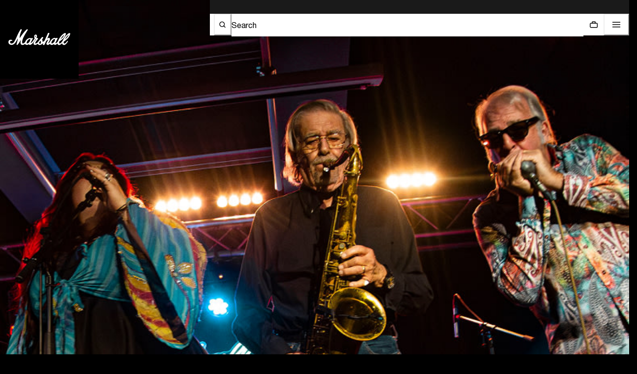

--- FILE ---
content_type: application/javascript; charset=utf8
request_url: https://www.marshall.com/mobify/bundle/3188/main.js
body_size: 144511
content:
(()=>{var e,t,r,o,a,l={4694:(e,t,r)=>{"use strict";r.d(t,{A:()=>_});var o=r(64180),a=r(77810),l=r(75826),i=r.n(l),n=r(73352),s=r(25016),c=r(35677),d=r(25610),p=r(40133),u=r(75011),m=r(28387),g=r(73295),h=r(42047),v=r(25635),y=r(69054),f=r(53853);const b=({isOpen:e,onClose:t,placement:r,colorMode:l,storyModalTitle:i,storyModalData:b})=>{const _=(0,n.o5)("StoryModal"),[x]=(0,h.U)("(max-width: 768px)");return a.createElement(c._,{isOpen:e,onClose:t,placement:r},a.createElement(u.m,{bgColor:f.T.marshall_colors.primitives.primitive_overlay_black},a.createElement(s.z,(0,o.A)({bg:"light"===l||"yellow-leather"===l?f.T.marshall_colors.containers.container_primary_light:f.T.marshall_colors.containers.container_primary_dark},_.content,{style:x?{top:"20vh"}:{top:"0"}}),a.createElement(d.r,(0,o.A)({color:"light"===l||"yellow-leather"===l?f.T.marshall_colors.text.text_primary_light:f.T.marshall_colors.text.text_primary_dark},_.header),a.createElement(p.E,_.headerTitle,i),a.createElement(g.s,(0,o.A)({color:"light"===l||"yellow-leather"===l?f.T.marshall_colors.text.text_primary_light:f.T.marshall_colors.text.text_primary_dark},_.closeButton),"light"===l||"yellow-leather"===l?a.createElement(v.US,{isClose:!0}):a.createElement(v.xW,{isClose:!0}))),a.createElement(m.c,_.body,null==b?void 0:b.map((e,t)=>a.createElement(y.default,{insideStoryModal:!0,data:e,colorMode:l,key:t}))))))};b.propTypes={isOpen:i().bool,onClose:i().func,placement:i().string,colorMode:i().oneOf(["light","dark","yellow-leather"]),storyModalData:i().array,storyModalTitle:i().string};const _=b},6040:(e,t,r)=>{"use strict";r.d(t,{Ux:()=>be,fp:()=>fe,Xi:()=>_e,YE:()=>ye});var o=r(64180),a=r(68175),l=r(28407),i=r(77810),n=r(16602),s=r(34692),c=r(41863),d=r(49785),p=r(64965),u=r(59584),m=r(73352),g=r(42047),h=r(78539),v=r(36287),y=r(40133),f=r(35677),b=r(75011),_=r(25016),x=r(25610),E=r(45915),w=r(73295),S=r(28387),A=r(90031),k=r(17015),T=r(32105),O=r(94012),C=r(60309),P=r(68066),I=r(7711),j=r(25199),M=r(11530),D=r(68352),L=r(91632),B=r(97792),R=r(75826),N=r.n(R),U=r(86400),F=r(61300),W=r(17338),z=r(29308);const H=({form:e,prefix:t=""})=>{const r=function({form:{control:e,formState:{errors:t},watch:r},prefix:o=""}){const{formatMessage:a}=(0,s.A)();return{password:{name:`${o}password`,placeholder:a({defaultMessage:[{type:0,value:"Password"}],id:"use_registration_fields.label.password"}),type:"password",defaultValue:"",rules:{required:a({defaultMessage:[{type:0,value:"Please create a password."}],id:"use_registration_fields.error.required_password"}),validate:{hasMinChars:e=>(0,W.O)(e).hasMinChars||a({defaultMessage:[{type:0,value:"Password must contain at least 8 characters."}],id:"use_registration_fields.error.minimum_characters"}),hasMaxChars:e=>(0,W.O)(e).hasMaxChars||a({defaultMessage:[{type:0,value:"Password must not contain more than 32 characters."}],id:"use_registration_fields.error.maximum_characters"}),hasUppercase:e=>(0,W.O)(e).hasUppercase||a({defaultMessage:[{type:0,value:"Password must contain at least one uppercase letter."}],id:"use_registration_fields.error.uppercase_letter"}),hasLowercase:e=>(0,W.O)(e).hasLowercase||a({defaultMessage:[{type:0,value:"Password must contain at least one lowercase letter."}],id:"use_registration_fields.error.lowercase_letter"}),hasNumber:e=>(0,W.O)(e).hasNumber||a({defaultMessage:[{type:0,value:"Password must contain at least one number."}],id:"use_registration_fields.error.contain_number"}),hasSpecialChar:e=>(0,W.O)(e).hasSpecialChar||a({defaultMessage:[{type:0,value:"Password must contain at least one special character."}],id:"use_registration_fields.error.special_character"})}},error:t[`${o}password`],colorMode:"light",errorBorderColor:"crimson",control:e},confirmPassword:{name:`${o}confirmPassword`,placeholder:a({defaultMessage:[{type:0,value:"Confirm password"}],id:"use_registration_fields.label.confirm.password"}),type:"password",defaultValue:"",rules:{required:a({defaultMessage:[{type:0,value:"Please confirm password."}],id:"use_registration_fields.error.required_confirm_password"}),validate:{validate:e=>e===r("password")||"Passwords do not match"}},error:t[`${o}confirmPassword`],colorMode:"light",errorBorderColor:"crimson",control:e},token:{name:`${o}resetPasswordToken`,type:"hidden",label:"token",defaultValue:new URLSearchParams(window.location.search).get("token"),error:t[`${o}resetPasswordToken`],colorMode:"light",errorBorderColor:"crimson",control:e}}}({form:e,prefix:t}),o=e.watch("password");return i.createElement(U.B,{spacing:D.x.small},i.createElement(U.B,{spacing:D.x.small},i.createElement(F.A,r.password),i.createElement(z.A,{value:o})),i.createElement(F.A,r.confirmPassword),i.createElement(F.A,r.token))};H.propTypes={form:N().object.isRequired,prefix:N().string};const q=H;var $=r(53853),G=r(95563);const X=({submitForm:e,clickSignIn:t=k.lQ,form:r})=>{var a;const l=(0,m.o5)("AuthModal"),n=(0,p.zy)();return i.createElement(i.Fragment,null,i.createElement(y.E,{mb:D.x.large,textStyle:"body",color:$.T.marshall_colors.text.text_primary_light},i.createElement(c.A,{defaultMessage:[{type:0,value:"Enter a new password"}],id:"reset_password_form.message.enter_password"})),i.createElement("form",{onSubmit:r.handleSubmit(e),"data-testid":"sf-auth-modal-form"},i.createElement(U.B,{spacing:D.x.medium},(null===(a=r.formState.errors)||void 0===a?void 0:a.global)&&i.createElement(y.E,{textStyle:"smallBody",color:$.T.marshall_colors.primitives.primitive_red},r.formState.errors.global.message),i.createElement(q,{form:r}),i.createElement(G.S,(0,o.A)({type:"submit"},l.submitButton,{variant:"cta-primary-dark",onClick:()=>r.clearErrors("global"),isLoading:r.formState.isSubmitting,label:"#resetpasswordform"===n.hash?i.createElement(c.A,{defaultMessage:[{type:0,value:"Reset Password"}],id:"reset_password_form.button.reset_password"}):i.createElement(c.A,{defaultMessage:[{type:0,value:"Set Password"}],id:"reset_password_form.button.set_password"})})))))};X.propTypes={submitForm:N().func,clickSignIn:N().func,form:N().object};const V=X;var K=r(52384);const Y=({form:e,prefix:t=""})=>{const r=function({form:{control:e,formState:{errors:t}},prefix:r=""}){const{formatMessage:o}=(0,s.A)();return{orderNumber:{name:`${r}orderNumber`,placeholder:o({defaultMessage:[{type:0,value:"Order Number"}],id:"use_follow_my_order_fields.label.order_number"}),defaultValue:"",type:"text",rules:{required:o({defaultMessage:[{type:0,value:"Please enter your order number."}],id:"use_follow_my_order_fields.please_enter_order_number"})},error:t[`${r}orderNumber`],colorMode:"light",control:e},postalCode:{name:`${r}postalCode`,placeholder:o({defaultMessage:[{type:0,value:"Postal Code (Shipping Address)"}],id:"use_follow_my_order_fields.label.postal_code"}),defaultValue:"",type:"text",rules:{required:o({defaultMessage:[{type:0,value:"Please enter your postal code."}],id:"use_follow_my_order_fields.error.please_enter_your_postal_or_zip"})},error:t[`${r}postalCode`],colorMode:"light",control:e},email:{name:`${r}email`,placeholder:o({defaultMessage:[{type:0,value:"Email"}],id:"use_follow_my_order_fields.label.email"}),defaultValue:"",type:"email",rules:{required:o({defaultMessage:[{type:0,value:"Please enter your email address."}],id:"use_follow_my_order_fields.error.required_email"})},error:null==t?void 0:t[`${r}email`],colorMode:"light",errorBorderColor:"crimson",control:e}}}({form:e,prefix:t});return i.createElement(U.B,{spacing:5},i.createElement(F.A,r.orderNumber),i.createElement(F.A,r.postalCode),i.createElement(F.A,r.email))};Y.propTypes={form:N().object.isRequired,prefix:N().string};const J=Y,Z=({form:e,submitForm:t,clickCreateAccount:r=k.lQ})=>{var a;const l=(0,m.o5)("AuthModal");return i.createElement("form",{id:"follow-my-order-form",onSubmit:e.handleSubmit(t),"data-testid":"sf-auth-modal-form"},i.createElement(U.B,{spacing:D.x.large},(null===(a=e.formState.errors)||void 0===a?void 0:a.global)&&i.createElement(y.E,{textStyle:"smallBody",color:$.T.marshall_colors.primitives.primitive_red},e.formState.errors.global.message),i.createElement(U.B,{spacing:D.x.small},i.createElement(J,{form:e})),i.createElement(U.B,{spacing:D.x.medium},i.createElement(G.S,(0,o.A)({type:"submit"},l.submitButton,{variant:"cta-primary-dark",onClick:()=>{e.clearErrors("global")},isLoading:e.formState.isSubmitting,label:i.createElement(c.A,{defaultMessage:[{type:0,value:"Login"}],id:"follow_my_order_form.button.login"})})),i.createElement(U.B,{direction:"row",alignItems:"center"},i.createElement(y.E,{textStyle:"smallBody",color:$.T.marshall_colors.primitives.primitive_100},i.createElement(c.A,{defaultMessage:[{type:0,value:"Don't have an account?"}],id:"follow_my_order_form.message.dont_have_account"})),i.createElement(y.E,{cursor:"pointer",textStyle:"smallBodyFocus",onClick:r,color:$.T.marshall_colors.primitives.primitive_100},i.createElement(c.A,{defaultMessage:[{type:0,value:"Create account"}],id:"follow_my_order_form.action.create_account"}))))))};Z.propTypes={form:N().object,submitForm:N().func};const Q=Z;var ee=r(25635),te=r(24031),re=r(18987),oe=r(15549);function ae(e,t){var r=Object.keys(e);if(Object.getOwnPropertySymbols){var o=Object.getOwnPropertySymbols(e);t&&(o=o.filter(function(t){return Object.getOwnPropertyDescriptor(e,t).enumerable})),r.push.apply(r,o)}return r}function le(e){for(var t=1;t<arguments.length;t++){var r=null!=arguments[t]?arguments[t]:{};t%2?ae(Object(r),!0).forEach(function(t){(0,a.A)(e,t,r[t])}):Object.getOwnPropertyDescriptors?Object.defineProperties(e,Object.getOwnPropertyDescriptors(r)):ae(Object(r)).forEach(function(t){Object.defineProperty(e,t,Object.getOwnPropertyDescriptor(r,t))})}return e}const ie="login",ne="register",se="password",ce="passwordreset",de="followmyorder",pe="/myaccount",ue="/checkout",me="/signin",ge=(0,n.zR)({defaultMessage:[{type:0,value:"Something's not right with your email or password. Try again."}],id:"auth_modal.error.incorrect_email_or_password"}),he=(0,n.zR)({defaultMessage:[{type:0,value:"Something's not right with your order number, postal code or email. Try again."}],id:"auth_modal.error.incorrect_order_number_postal_code_or_email"}),ve=i.createContext(),ye=()=>(0,i.useContext)(ve),fe=({children:e})=>{const t=_e();return i.createElement(ve.Provider,{value:t},e,i.createElement(be,null))},be=()=>{var e,t,r,a,n;const{initialView:u,registrationSource:R,onRegistrationSuccess:N,isOpen:U,onClose:F,redirectUrl:W,setRedirectUrl:z,previousLocation:H,setFollowMyOrderData:q}=ye(),{data:$}=(0,C.J)(),X=(0,p.W6)(),Y=(0,p.zy)(),{formatMessage:J}=(0,s.A)(),Z=(0,A.useCustomerId)(),{isRegistered:ae,customerType:ve}=(0,A.useCustomerType)(),fe=(0,O.Z)(ve),be=(0,m.o5)("Modal"),_e=(0,m.o5)("AuthModal"),[xe]=(0,g.U)("(max-width: 1280px)"),{push:Ee}=(0,j.W)(),{locale:we,site:Se,buildUrl:Ae}=(0,P.A)(),{addLayer:ke}=(0,j.W)(),Te=re.A.get("guest_session"),{getTokenWhenReady:Oe}=(0,A.useAccessToken)(),Ce=(0,I.A)(),[Pe,Ie]=(0,i.useState)(u),[je,Me]=(0,i.useState)(""),[De,Le]=(0,i.useState)(!0),Be=(0,d.mN)(),Re=(0,i.useRef)(),Ne=(0,A.useAuthHelper)(A.AuthHelpers.LoginRegisteredUserB2C),{data:Ue}=((0,A.useAuthHelper)(A.AuthHelpers.Register),(0,A.useCustomerBaskets)({parameters:{customerId:Z}},{enabled:!!Z&&!k.S$,keepPreviousData:!0})),Fe=(0,A.useShopperBasketsMutation)("mergeBasket"),We=e=>{e?e===ue?(0,oe.A)("voyado","promotions","POST",Se,Oe,null).then(()=>{let e="en-SE"===(null==we?void 0:we.id)?Ae("/klarnaCheckout"):Ae(ue);window.location.href=e}):Ce(e):Ce(pe)},ze=function(){var e=(0,l.A)(function*(e){return Be.clearErrors(),{login:(i=(0,l.A)(function*(e){try{var t,r,o,a;yield Ne.mutateAsync({username:e.email,password:e.password});(null==Ue||null===(t=Ue.baskets)||void 0===t||null===(r=t[0])||void 0===r||null===(o=r.productItems)||void 0===o?void 0:o.length)>0&&"guest"===fe&&Fe.mutate({headers:{"Content-Type":"application/json"},parameters:{createDestinationBasket:!0}}),"function"==typeof(null===(a=window)||void 0===a?void 0:a.redeal)&&window.redeal("login",{email:e.email}),(e=>{e({event:"login",visitorLoginState:"Logged in"})})(Ee),We(W),re.A.remove("guest_session")}catch(e){const t=/401/i.test(e.message)?J(ge):J(T.gS);Be.setError("global",{type:"manual",message:t})}}),function(e){return i.apply(this,arguments)}),register:(a=(0,l.A)(function*(e){try{const t={firstName:e.firstName,lastName:e.lastName,email:e.email,acceptsMarketing:e.acceptsMarketing,registrationSource:R||null},r=yield(0,M.p)("POST","Account-SubmitRegistrationPwa",!1,we.id.replace("-","_"),"",le({},t));!r.success&&null!=r&&r.message?Be.setError("global",{type:"manual",message:r.message}):r.success?(e=>{e({event:"register_account"})})(Ee):Be.setError("global",{type:"manual",message:J(T.gS)})}catch(e){Be.setError("global",{type:"manual",message:J(T.gS)})}}),function(e){return a.apply(this,arguments)}),password:(o=(0,l.A)(function*(e){var t;let r=e;null!=Y&&null!==(t=Y.pathname)&&void 0!==t&&t.includes("/myaccount")&&(r.email=null==$?void 0:$.email);try{const e={loginEmail:r.email};yield(0,M.p)("POST","Account-PasswordResetPwa",!1,we.id.replace("-","_"),"",le({},e)).then(e=>{(e.success||e.ok)&&null!=e&&e.receivedMsgHeading&&Me(e.receivedMsgHeading)})}catch(e){Be.setError("global",{type:"manual",message:J(T.gS)})}}),function(e){return o.apply(this,arguments)}),passwordreset:(r=(0,l.A)(function*(e){new URLSearchParams(window.location.search);try{const t={password:e.password,confirmPassword:e.confirmPassword,token:e.resetPasswordToken};yield(0,M.p)("POST","Account-SaveNewPasswordPwa",!1,we.id.replace("-","_"),"",le({},t)).then(function(){var t=(0,l.A)(function*(t){if(t.success||t.ok){if("#setpasswordform"===(null==Y?void 0:Y.hash))try{yield Ne.mutateAsync({username:t.email,password:e.password}),Me(t.receivedMsgHeading),Le(!0),We(),Ie(ce)}catch(e){Be.setError("global",{type:"manual",message:J(t.message?t.message:T.gS)})}}else null!=t&&t.message&&(Be.setError("global",{type:"manual",message:J(T.gS)}),Me(t.message),Le(!1))});return function(e){return t.apply(this,arguments)}}())}catch(e){Be.setError("global",{type:"manual",message:J(T.gS)})}}),function(e){return r.apply(this,arguments)}),followmyorder:(t=(0,l.A)(function*(e){try{const t={email:e.email,orderID:e.orderNumber,postalCode:e.postalCode},r=yield(0,M.p)("POST","Guest-Login",!1,we.id.replace("-","_"),"",le({},t));if(!r.success&&null!=r&&r.message)Be.setError("global",{type:"manual",message:r.message});else if(r.success){if(null!=r&&r.gloID){const e=new Date(Date.now()+9e5);re.A.set("guest_session",r.gloID,{path:"/",expires:e})}q(r),"undefined"!=typeof window&&localStorage.setItem("followMyOrderData",JSON.stringify(r))}else Be.setError("global",{type:"manual",message:J(T.gS)})}catch(e){const t=/401/i.test(e.message)?J(he):J(T.gS);Be.setError("global",{type:"manual",message:t})}}),function(e){return t.apply(this,arguments)})}[Pe](e);var t,r,o,a,i});return function(t){return e.apply(this,arguments)}}();(0,i.useEffect)(()=>{U?("#resetpassword"===Y.hash?Ie(se):"#resetpasswordform"===Y.hash||"#setpasswordform"===Y.hash?Ie(ce):"#followmyorder"===Y.hash?Ie(de):Ie(u),Re.current=void 0,Be.reset()):Y.pathname.includes(me)?z(ue):z(pe)},[U]),(0,i.useEffect)(()=>{var e,t,r;const o={[ie]:"email",[ne]:"firstName",[se]:"email",[de]:"orderNumber"}[Pe],a=null===(e=Be.control)||void 0===e||null===(t=e.fieldsRef)||void 0===t?void 0:t.current;null==a||null===(r=a[o])||void 0===r||r.ref.focus()},[null===(e=Be.control)||void 0===e||null===(t=e.fieldsRef)||void 0===t?void 0:t.current]),(0,i.useEffect)(()=>{Be.reset()},[Pe]),(0,i.useEffect)(()=>{const e=Pe===ie,t=Pe===ne;U&&ae&&(e||t)&&(F(),e&&We(W),t&&N())},[ae]),(0,i.useEffect)(()=>{Te&&(U&&(U&&X.location.hash&&(X.replace({hash:""}),X.location.search&&X.replace({search:""}),X.push(X.location.pathname)),F(),H&&X.replace(H)),Pe===de&&Ce(Ae("/myaccount/orders")))},[Te]);const He=()=>{u===se?F():Ie(ie)},qe=()=>{var e;return i.createElement(h.T,(0,o.A)({alignItems:"flex-start"},be.footer,{style:{borderTop:"none"}}),i.createElement(v.az,{width:"100%"},je?i.createElement(v.az,null,i.createElement(te.A,{data:{title:"Password Reset",description:je,noticeBoxType:"highlight"}})):i.createElement(v.az,{mb:10},i.createElement(y.E,be.footerLink,i.createElement(c.A,{defaultMessage:[{type:0,value:"Password Reset"}],id:"auth_modal.password_reset_success.title.password_reset"})),i.createElement(y.E,be.footerDescription,i.createElement(c.A,{defaultMessage:[{type:0,value:"You will receive an email with a link to reset your password shortly."}],id:"auth_modal.password_reset_success.info.will_email_shortly_v2"})))),!(null!=Y&&null!==(e=Y.pathname)&&void 0!==e&&e.includes("/myaccount"))&&i.createElement(G.S,(0,o.A)({type:"submit"},_e.submitButton,{variant:"cta-primary-dark",onClick:He,label:i.createElement(c.A,{defaultMessage:[{type:0,value:"Back to Sign In"}],id:"auth_modal.password_reset_success.button.back_to_sign_in"})})))},$e=()=>i.createElement(h.T,(0,o.A)({alignItems:"flex-start"},be.footer,{style:{borderTop:"none"}}),i.createElement(v.az,{mb:10},i.createElement(y.E,be.footerDescription,i.createElement(c.A,{defaultMessage:[{type:0,value:"Verify your email and join us. Please login to your email and and verify that you wish to create an account. The validation link will expire after 2 hours."}],id:"auth_modal.account_create_success.info.will_email_shortly_v2"})))),Ge=()=>i.createElement(h.T,(0,o.A)({alignItems:"flex-start"},be.footer,{style:{borderTop:"none"}}),i.createElement(v.az,null,i.createElement(y.E,be.footerLink,je?i.createElement(i.Fragment,null,je):i.createElement(c.A,{defaultMessage:[{type:0,value:"Password Reset"}],id:"auth_modal.password_reset_success.title.password_reset"}))),i.createElement(v.az,{mb:10},i.createElement(y.E,be.footerDescription,De&&i.createElement(c.A,{defaultMessage:[{type:0,value:"Click on the 'Back to sign in' button to sign in now."}],id:"auth_modal.password_reset_success.body"}))),i.createElement(G.S,(0,o.A)({type:"submit"},_e.submitButton,{variant:"cta-primary-dark",onClick:He,label:i.createElement(c.A,{defaultMessage:[{type:0,value:"Back to Sign In"}],id:"auth_modal.password_reset_success.button.back_to_sign_in"})})));return i.createElement(f._,{isOpen:U,onClose:F,closeOnOverlayClick:!0,"data-testid":"sf-auth-modal",placement:xe?"bottom":"right"},i.createElement(b.m,null,i.createElement(_.z,_e[Pe===ie?"loginContent":"registerContent"],i.createElement(x.r,be.header,i.createElement(E.s,{alignItems:"center",onClick:Pe!==ce&&Pe!==de&&He},(Pe===ne||Pe===se)&&!(null!=Y&&null!==(r=Y.pathname)&&void 0!==r&&r.includes("/myaccount"))&&i.createElement(ee.YJ,{mr:D.x.micro}),Pe===ce?i.createElement(i.Fragment,null,"#resetpasswordform"===Y.hash?i.createElement(y.E,be.headerTitle,J({id:"modal.password_reset_view",defaultMessage:[{type:0,value:"Reset password"}]})):i.createElement(y.E,be.headerTitle,J({id:"modal.password_set_view",defaultMessage:[{type:0,value:"Set password"}]}))):i.createElement(i.Fragment,null,null!=Y&&null!==(a=Y.pathname)&&void 0!==a&&a.includes("/myaccount")?(null==Y||null===(n=Y.pathname)||void 0===n?void 0:n.includes("/myaccount"))&&i.createElement(y.E,(0,o.A)({cursor:"pointer"},be.headerTitle),J({id:"modal.login_view",defaultMessage:[{type:0,value:"Login"}]})):i.createElement(y.E,(0,o.A)({cursor:"pointer"},be.headerTitle),Pe===ie&&i.createElement(i.Fragment,null,J({id:"modal.login_view",defaultMessage:[{type:0,value:"Login"}]})),Pe===ne&&i.createElement(i.Fragment,null,J({id:"modal.register_view",defaultMessage:[{type:0,value:"Back to Login"}]})),Pe===se&&i.createElement(i.Fragment,null,J({id:"modal.password_view",defaultMessage:[{type:0,value:"Back to Login"}]})),Pe===de&&i.createElement(i.Fragment,null,J({id:"modal.follow_my_order",defaultMessage:[{type:0,value:"Follow my order"}]}))))),i.createElement(w.s,be.closeButton,i.createElement(ee.Og,null))),i.createElement(S.c,{p:D.x.small},!Be.formState.isSubmitSuccessful&&Pe===ie&&i.createElement(L.A,{form:Be,submitForm:ze,clickCreateAccount:(e,t)=>{e.preventDefault(),"create-account"===t?Ie(ne):"follow-my-order"===t&&Ie(de)},clickForgotPassword:()=>Ie(se)}),!Be.formState.isSubmitSuccessful&&Pe===ne&&i.createElement(K.A,{form:Be,handleClose:F,submitForm:ze,clickSignIn:He}),!Be.formState.isSubmitSuccessful&&Pe===se&&i.createElement(B.A,{form:Be,submitForm:ze,clickSignIn:He}),!Be.formState.isSubmitSuccessful&&Pe===ce&&i.createElement(V,{form:Be,submitForm:ze,clickSignIn:He}),!Be.formState.isSubmitSuccessful&&Pe===de&&i.createElement(Q,{form:Be,submitForm:ze,clickCreateAccount:()=>{Ie(ne)}}),Be.formState.isSubmitSuccessful&&(Pe===se||"#resetpasswordform"!==Y.hash&&Pe===ce)&&i.createElement(qe,null),Be.formState.isSubmitSuccessful&&Pe===ne&&i.createElement($e,null),Be.formState.isSubmitSuccessful&&"#resetpasswordform"===Y.hash&&Pe===ce&&i.createElement(Ge,null)))))},_e=()=>{const{isOpen:e,onOpen:t,onClose:r}=(0,u.yP)("auth"),o=(0,p.zy)(),[a,l]=(0,i.useState)(()=>{let e;return"undefined"!=typeof window&&(e=localStorage.getItem("followMyOrderData")),{initialView:ie,followMyOrderData:e?JSON.parse(e):{},redirectUrl:o.pathname.includes(me)?ue:pe,previousLocation:null,registrationSource:null,onRegistrationSuccess:k.lQ}});return(0,i.useEffect)(()=>{a.followMyOrderData&&"undefined"!=typeof window&&localStorage.setItem("followMyOrderData",JSON.stringify(a.followMyOrderData))},[a.followMyOrderData]),{initialView:a.initialView,registrationSource:a.registrationSource,followMyOrderData:a.followMyOrderData,redirectUrl:a.redirectUrl,isOpen:e,onOpen:(e,r)=>{l(le(le({},a),{},{initialView:"#login"===e?ie:"#create-account"===e?ne:"#followmyorder"===e?de:"#resetpassword"===e?se:ce})),r&&l(le(le({},a),{},{registrationSource:r})),t()},onClose:()=>{l(le(le({},a),{},{registrationSource:null})),r()},onRegistrationSuccess:a.onRegistrationSuccess,setInitialView:e=>l(le(le({},a),{},{initialView:e})),setRegistrationSource:e=>l(le(le({},a),{},{registrationSource:e})),setFollowMyOrderData:e=>l(le(le({},a),{},{followMyOrderData:e})),setOnRegistrationSuccess:e=>l(le(le({},a),{},{onRegistrationSuccess:e})),setPreviousLocation:e=>l(le(le({},a),{},{previousLocation:e})),setRedirectUrl:e=>l(le(le({},a),{},{redirectUrl:e||"/myaccount"}))}}},6710:(e,t,r)=>{"use strict";r.d(t,{Y:()=>s});var o=r(68175),a=r(80209),l=r(53853);function i(e,t){var r=Object.keys(e);if(Object.getOwnPropertySymbols){var o=Object.getOwnPropertySymbols(e);t&&(o=o.filter(function(t){return Object.getOwnPropertyDescriptor(e,t).enumerable})),r.push.apply(r,o)}return r}function n(e){for(var t=1;t<arguments.length;t++){var r=null!=arguments[t]?arguments[t]:{};t%2?i(Object(r),!0).forEach(function(t){(0,o.A)(e,t,r[t])}):Object.getOwnPropertyDescriptors?Object.defineProperties(e,Object.getOwnPropertyDescriptors(r)):i(Object(r)).forEach(function(t){Object.defineProperty(e,t,Object.getOwnPropertyDescriptor(r,t))})}return e}const s=e=>{let t=n({},e.style||{});switch(e.variant){case"marquee":t=n(n(n({},a.X.marquee),t),{},{padding:"0.8rem",backgroundColor:l.T.marshall_colors.containers.container_primary_light,color:l.T.marshall_colors.text.text_secondary_light,cursor:e.actionable?"pointer":"default"});break;case"marquee-special":t=n(n(n({},a.X.marquee),t),{},{padding:"0.8rem",backgroundColor:l.T.marshall_colors.primitives.primitive_5,cursor:e.actionable?"pointer":"default",textWrap:"nowrap"});break;case"label-small":t=n(n(n({},a.X.smallLabel),t),{},{color:e.isDisabled?l.T.marshall_colors.text.text_secondary_disabled_light:l.T.marshall_colors.text.text_secondary_light,cursor:!e.isDisabled&&e.actionable?"pointer":"default",padding:"0.8rem",_hover:{color:e.actionable&&!e.isDisabled?l.T.marshall_colors.text.text_secondary_hover_light:"default"},_focus:{textDecoration:e.actionable&&!e.isDisabled?"underline":"default"},_active:{color:e.actionable&&!e.isDisabled?l.T.marshall_colors.text.text_secondary_light:"default"}});break;case"label-small-red":t=n(n(n({},a.X.smallLabel),t),{},{color:(e.isDisabled,l.T.marshall_colors.primitives.primitive_red),cursor:!e.isDisabled&&e.actionable?"pointer":"default",padding:"0.8rem",_hover:{color:e.actionable&&!e.isDisabled?l.T.marshall_colors.primitives.primitive_red:"default"},_focus:{textDecoration:e.actionable&&!e.isDisabled?"underline":"default"},_active:{color:e.actionable&&!e.isDisabled?l.T.marshall_colors.primitives.primitive_red:"default"}});break;case"label":t=n(n(n({},a.X.label),t),{},{color:e.isDisabled?l.T.marshall_colors.text.text_secondary_disabled_light:e.actionable?l.T.marshall_colors.text.text_primary_light:l.T.marshall_colors.text.text_secondary_light,cursor:!e.isDisabled&&e.actionable?"pointer":"default",padding:e.actionable?{base:"1.4rem 0.8rem",md:"0.8rem"}:"0.8rem",_hover:{color:e.actionable&&!e.isDisabled?l.T.marshall_colors.text.text_primary_hover_light:"default"},_focus:{color:e.actionable&&!e.isDisabled?l.T.marshall_colors.text.text_primary_hover_light:"default",textDecoration:e.actionable&&!e.isDisabled?"underline":"default"},_active:{color:e.actionable&&!e.isDisabled?l.T.marshall_colors.text.text_primary_light:"default"}});break;case"label-red":t=n(n(n({},a.X.label),t),{},{color:(e.isDisabled||e.actionable,l.T.marshall_colors.primitives.primitive_red),cursor:!e.isDisabled&&e.actionable?"pointer":"default",padding:e.actionable?{base:"1.4rem 0.8rem",md:"0.8rem"}:"0.8rem",_hover:{color:e.actionable&&!e.isDisabled?l.T.marshall_colors.primitives.primitive_red:"default"},_focus:{color:e.actionable&&!e.isDisabled?l.T.marshall_colors.primitives.primitive_red:"default",textDecoration:e.actionable&&!e.isDisabled?"underline":"default"},_active:{color:e.actionable&&!e.isDisabled?l.T.marshall_colors.primitives.primitive_red:"default"}});break;case"item":t=n(n(n({},a.X.item),t),{},{color:e.isDisabled?l.T.marshall_colors.text.text_secondary_disabled_light:l.T.marshall_colors.text.text_primary_light,cursor:e.isDisabled?"default":"pointer",padding:{base:"1rem 0.8rem",md:"0.4rem 0.8rem"},_hover:{color:e.isDisabled?"default":l.T.marshall_colors.text.text_primary_hover_light},_focus:{color:e.isDisabled?"default":l.T.marshall_colors.text.text_primary_hover_light,textDecoration:e.isDisabled?"default":"underline"},_active:{color:e.isDisabled?"default":l.T.marshall_colors.text.text_primary_light}});break;case"item-small":t=n(n(n({},a.X.itemSmall),t),{},{color:e.isDisabled?l.T.marshall_colors.text.text_secondary_disabled_light:l.T.marshall_colors.text.text_primary_light,cursor:e.isDisabled?"default":"pointer",padding:"0.8rem",_hover:{color:e.isDisabled?"default":l.T.marshall_colors.text.text_primary_hover_light},_focus:{color:e.isDisabled?"default":l.T.marshall_colors.text.text_primary_hover_light,textDecoration:e.isDisabled?"default":"underline"},_active:{color:e.isDisabled?"default":l.T.marshall_colors.text.text_primary_light}});break;case"label-h3":t=n(n(n({},a.X.header3),t),{},{color:e.isDisabled?l.T.marshall_colors.text.text_secondary_disabled_light:l.T.marshall_colors.text.text_primary_light,cursor:e.isDisabled?"default":"pointer",padding:"0.8rem",_hover:{color:e.isDisabled?"default":l.T.marshall_colors.text.text_primary_hover_light},_focus:{color:e.isDisabled?"default":l.T.marshall_colors.text.text_primary_hover_light,textDecoration:e.isDisabled?"default":"underline"},_active:{color:e.isDisabled?"default":l.T.marshall_colors.text.text_primary_light}});break;case"label-h3-red":t=n(n(n({},a.X.header3),t),{},{color:(e.isDisabled,l.T.marshall_colors.primitives.primitive_red),cursor:e.isDisabled?"default":"pointer",padding:"0.8rem",_hover:{color:e.isDisabled?"default":l.T.marshall_colors.primitives.primitive_red},_focus:{color:e.isDisabled?"default":l.T.marshall_colors.primitives.primitive_red,textDecoration:e.isDisabled?"default":"underline"},_active:{color:e.isDisabled?"default":l.T.marshall_colors.primitives.primitive_red}})}return t}},6834:(e,t,r)=>{"use strict";r.d(t,{A:()=>a});var o=r(88444);const a=Object.freeze((0,o.default)({packageName:"retail-react-app"}))},7711:(e,t,r)=>{"use strict";r.d(t,{A:()=>n});var o=r(77810),a=r(64965),l=r(68066),i=r(84479);const n=()=>{const e=(0,a.W6)(),{site:t,locale:r,buildUrl:n}=(0,l.A)();return(0,o.useCallback)((t,r="push",...o)=>{const a=n((0,i.zo)(t));e[r]("/"===t?"/":a,...o)},[r,t])}},8003:(e,t,r)=>{"use strict";r.d(t,{A:()=>y});var o=r(64180),a=r(77810),l=r(75826),i=r.n(l),n=r(73352),s=r(66170),c=r(40133),d=r(42047),p=r(45915),u=r(25635),m=r(59714),g=r(68352),h=r(53853);const v=({media:e,isRightWidgetAlignment:t,isCentered:r,isTechSpecsModal:l,colorMode:i})=>{const v=(0,a.useRef)([]),y=(0,n.o5)("AudioPlayer"),[f]=(0,d.U)("(max-width: 1280px)"),[b,_]=(0,a.useState)(),[x,E]=(0,a.useState)(),w=()=>{let t=[];e&&(e.forEach((e,r)=>{t[r]=!0}),E(t))},S=e=>{if(w(),v.current.forEach(e=>{e.pause()}),b[e]){v.current[e].play();let t=x;t[e]=!1,_(t)}else v.current[e].pause(),_(x)};return(0,a.useEffect)(()=>{v.current=v.current.slice(0,null==e?void 0:e.length),x||w(),x&&!b&&_(x)},[e,x]),a.createElement(p.s,{width:"100%",justifyContent:"center",flexDirection:l?"column":"row"},null==e?void 0:e.map((e,t)=>{var r;return a.createElement(p.s,{key:t,p:g.x.small,borderLeft:0===t||l?"none":"1px solid "+h.T.marshall_colors.primitives.primitive_85},a.createElement(p.s,{gap:g.x.thin,alignItems:"center",flexDirection:f&&!l?"column":"row",pt:g.x.small,pb:g.x.small,pr:{base:g.x.small,lg:g.x.medium},pl:{base:g.x.small,lg:g.x.medium}},a.createElement(m.cD,null,a.createElement(s.K,(0,o.A)({},"light"===i||"yellow-leather"===i?y.whiteIconButton:y.iconButton,{bg:"light"===i||"yellow-leather"===i?h.T.marshall_colors.containers.container_primary_dark:h.T.marshall_colors.containers.container_primary_light,onClick:()=>S(t),icon:b&&!b[t]?"light"===i||"yellow-leather"===i?a.createElement(u.X,null):a.createElement(u.E$,null):"light"===i||"yellow-leather"===i?a.createElement(u.Xz,null):a.createElement(u.ud,null),label:null==e?void 0:e.title,"aria-label":null==e?void 0:e.title}))),a.createElement(m.qX,null,a.createElement(s.K,(0,o.A)({},"light"===i||"yellow-leather"===i?y.whiteIconButton:y.iconButton,{bg:"light"===i||"yellow-leather"===i?h.T.marshall_colors.containers.container_primary_dark:h.T.marshall_colors.containers.container_primary_light,onClick:()=>S(t),icon:b&&!b[t]?"light"===i||"yellow-leather"===i?a.createElement(u.X,null):a.createElement(u.E$,null):"light"===i||"yellow-leather"===i?a.createElement(u.Xz,null):a.createElement(u.ud,null),label:null==e?void 0:e.title,"aria-label":null==e?void 0:e.title}))),a.createElement("audio",{src:"https://"+(null===(r=e.file)||void 0===r?void 0:r.url),ref:e=>v.current[t]=e}),a.createElement(p.s,{gap:g.x.extraMicro,flexDirection:"column"},a.createElement(c.E,{textStyle:"label",color:"light"===i||"yellow-leather"===i?h.T.marshall_colors.primitives.primitive_100:h.T.marshall_colors.primitives.primitive_0},e.title),e.description&&a.createElement(c.E,{textStyle:"smallBody"},e.description))))}))};v.propTypes={media:i().arrayOf(i().shape({description:i().string,file:i().shape({url:i().string})})),isRightWidgetAlignment:i().bool,isCentered:i().bool,isTechSpecsModal:i().bool,colorMode:i().oneOf(["light","dark","yellow-leather"])};const y=v},8007:(e,t,r)=>{"use strict";r.d(t,{A:()=>b});var o=r(28407),a=r(68175),l=r(77810),i=r(90031),n=r(29188),s=r(68066),c=r(23862);var d=r(34094),p=r(18173),u=r(50539),m=r(20092),g=r(17015),h=r(60309);function v(e,t){var r=Object.keys(e);if(Object.getOwnPropertySymbols){var o=Object.getOwnPropertySymbols(e);t&&(o=o.filter(function(t){return Object.getOwnPropertyDescriptor(e,t).enumerable})),r.push.apply(r,o)}return r}function y(e){for(var t=1;t<arguments.length;t++){var r=null!=arguments[t]?arguments[t]:{};t%2?v(Object(r),!0).forEach(function(t){(0,a.A)(e,t,r[t])}):Object.getOwnPropertyDescriptors?Object.defineProperties(e,Object.getOwnPropertyDescriptors(r)):v(Object(r)).forEach(function(t){Object.defineProperty(e,t,Object.getOwnPropertyDescriptor(r,t))})}return e}const f={fetchProducts:!1,fetchCampaigns:!1},b=(e,t)=>{var r,a,v,b,_,x,E;const{fetchProducts:w,fetchCampaigns:S}=y(y({},f),t||{}),{getTokenWhenReady:A}=(0,i.useAccessToken)(),{data:k}=(0,h.J)(),{isRegistered:T}=k;let O;T&&null!=k&&k.c_currentPromotions&&(null==k||null===(r=k.c_currentPromotions)||void 0===r?void 0:r.length)>0&&(O=k.customerId+k.c_currentPromotions.join(""));const{site:C,locale:P}=(0,s.A)(),{shopperSearch:I}=(0,i.useCommerceApi)(),j=(()=>{const{customerType:e}=(0,i.useCustomerType)(),{site:t,locale:r}=(0,s.A)(),{getTokenWhenReady:o}=(0,i.useAccessToken)(),{data:a}=(0,n.I)({queryKey:["customerGroups",r.id,e??"guest"],queryFn:()=>(0,c.A)("customerGroups",t,o,{locale:r.id}),staleTime:1/0,cacheTime:1/0});return a})(),M=null==e||null===(a=e.items)||void 0===a||null===(v=a[0])||void 0===v||null===(b=v.sys)||void 0===b?void 0:b.id,D=(0,g.Oi)("sourceCode"),L=w?["productsData",M,D||"no-source-code",O||"no-voyado-promotions"]:["empty"],B=S?["campaignsData",M]:["empty"],R=(0,d.qM)(e),{data:N,isLoading:U}=(0,n.I)({queryKey:L,queryFn:(F=(0,o.A)(function*(){return(0,u.H4)(e,I,A,D,O)}),function(){return F.apply(this,arguments)}),enabled:!(!w||null==e||null===(_=e.items)||void 0===_||!_[0]),staleTime:1/0,cacheTime:1/0});var F;const{data:W,isLoading:z}=(0,n.I)({queryKey:B,queryFn:(H=(0,o.A)(function*(){return(0,m.U)(e,P)}),function(){return H.apply(this,arguments)}),enabled:!(!S||null==e||null===(x=e.items)||void 0===x||!x[0]),staleTime:1/0,cacheTime:1/0});var H;const q=(0,l.useMemo)(()=>(0,p.xp)(R),[R]),$=(0,l.useMemo)(()=>(0,p.HL)(q,C.id),[q]),G=(0,l.useMemo)(()=>{var e,t;const r=(0,p.wM)(structuredClone($),null==j?void 0:j.c_result,null==N?void 0:N.hits,W);return null!=r&&null!==(e=r.items)&&void 0!==e&&e[0]&&w&&(r.items[0].sfccProductsDataIsLoading=U),null!=r&&null!==(t=r.items)&&void 0!==t&&t[0]&&S&&(r.items[0].sfccCampaignsDataIsLoading=z),r},[$,j,N,U,W,z]);return(null==G||null===(E=G.items)||void 0===E?void 0:E[0])||{}}},9121:(e,t,r)=>{"use strict";r.d(t,{Ay:()=>i,hO:()=>a});var o=r(34692);function a(e){const t=new Date(e);return!isNaN(t.getTime())&&t<new Date}function l(e){return/^[a-zA-Z0-9\s\-~'`´’_,;@#.*/=)(]*$/.test(e)}function i({form:{control:e,formState:{errors:t}},prefix:r=""}){const{formatMessage:i}=(0,o.A)();return{firstName:{name:`${r}firstName`,label:i({defaultMessage:[{type:0,value:"First Name"}],id:"use_profile_fields.label.first_name"}),type:"text",defaultValue:"",rules:{required:i({defaultMessage:[{type:0,value:"Please enter your first name."}],id:"use_profile_fields.error.required_first_name"}),validate:{validCharacters:e=>!e||l(e)||i({defaultMessage:[{type:0,value:"Special characters not allowed (ex: é, á, ô, ó, n°, Í etc)."}],id:"use_profile_fields.error.invalid_characters"})}},error:t[`${r}firstName`],colorMode:"light",control:e,inputProps:{maxLength:25}},lastName:{name:`${r}lastName`,label:i({defaultMessage:[{type:0,value:"Last Name"}],id:"use_profile_fields.label.last_name"}),type:"text",defaultValue:"",rules:{required:i({defaultMessage:[{type:0,value:"Please enter your last name."}],id:"use_profile_fields.error.required_last_name"}),validate:{validCharacters:e=>!e||l(e)||i({defaultMessage:[{type:0,value:"Special characters not allowed (ex: é, á, ô, ó, n°, Í etc)."}],id:"use_profile_fields.error.invalid_characters"})}},error:t[`${r}lastName`],colorMode:"light",control:e,inputProps:{maxLength:25}},email:{name:`${r}email`,label:i({defaultMessage:[{type:0,value:"Email"}],id:"use_profile_fields.label.email"}),type:"email",defaultValue:"",rules:{required:i({defaultMessage:[{type:0,value:"Please enter a valid email address."}],id:"use_profile_fields.error.required_email"})},error:t[`${r}email`],colorMode:"light",control:e},phone:{name:`${r}phone`,label:i({defaultMessage:[{type:0,value:"Phone Number"}],id:"use_profile_fields.label.phone"}),placeholder:i({defaultMessage:[{type:0,value:"Example: +46 123 456 789"}],id:"use_profile_fields.label.phone_number_example"}),defaultValue:"",type:"tel",rules:{validate:{validPhoneNumber:e=>!e||/^\+\d{8,15}$/.test(e)||i({defaultMessage:[{type:0,value:"Please enter a valid phone number."}],id:"use_profile_field.error.invalid_phone_number"})}},error:t[`${r}phone`],colorMode:"light",control:e},birthday:{name:`${r}birthday`,label:i({defaultMessage:[{type:0,value:"Birth date"}],id:"use_profile_fields.label.birthdate"}),placeholder:i({defaultMessage:[{type:0,value:"MM/DD/YYYY"}],id:"use_profile_fields.label.birthdate_format"}),defaultValue:"",type:"text",rules:{validate:{incompleteDate:e=>!(e&&!e.includes("MM/DD/YYYY"))||10===e.length||i({defaultMessage:[{type:0,value:"Incomplete date format."}],id:"use_profile_fields.error.incomplete_date_format"}),validPastDate:e=>!(e&&!e.includes("MM/DD/YYYY"))||a(e)||i({defaultMessage:[{type:0,value:"Please enter a valid date."}],id:"use_profile_fields.error.invalid_date"})}},error:t[`${r}birthday`],colorMode:"light",control:e}}}},9252:(e,t,r)=>{"use strict";r.d(t,{A:()=>g});var o=r(68175),a=r(28407),l=r(77810),i=r(18173),n=r(29188),s=r(68066),c=r(17015),d=r(8007),p=r(50290);function u(e,t){var r=Object.keys(e);if(Object.getOwnPropertySymbols){var o=Object.getOwnPropertySymbols(e);t&&(o=o.filter(function(t){return Object.getOwnPropertyDescriptor(e,t).enumerable})),r.push.apply(r,o)}return r}function m(e){for(var t=1;t<arguments.length;t++){var r=null!=arguments[t]?arguments[t]:{};t%2?u(Object(r),!0).forEach(function(t){(0,o.A)(e,t,r[t])}):Object.getOwnPropertyDescriptors?Object.defineProperties(e,Object.getOwnPropertyDescriptors(r)):u(Object(r)).forEach(function(t){Object.defineProperty(e,t,Object.getOwnPropertyDescriptor(r,t))})}return e}const g=(e,{slug:t,level:r,fetchProducts:o=!1,fetchCampaigns:u=!1,contentTypeId:g})=>{var h,v;const[y,f]=(0,l.useState)(!1),b=(0,l.useRef)(),{locale:_}=(0,s.A)(),x=(0,p.J)();(0,l.useEffect)(()=>{var e;b.current=c.S$||null===(e=window)||void 0===e?void 0:e.setTimeout(()=>{f(!0),b.current&&window.clearTimeout(b.current)},400)},[t]);const E=(0,n.I)({queryKey:[e,t,_],queryFn:(w=(0,a.A)(function*(){return(yield(0,i.nD)({contentTypeId:g,slug:t,level:r,locale:_}).then(e=>x(e,o,u)).finally(()=>{f(!1),b.current&&window.clearTimeout(b.current)}))||{}}),function(){return w.apply(this,arguments)}),keepPreviousData:!y,structuralSharing:!1,staleTime:1/0,cacheTime:1/0});var w;const S=(0,d.A)(E.data,{fetchProducts:o}),A=E.isFetched&&!((null==E||null===(h=E.data)||void 0===h||null===(v=h.items)||void 0===v?void 0:v.length)>0);return m(m({},E),{},{data:S,notFound:A,showSkeleton:y})}},11530:(e,t,r)=>{"use strict";r.d(t,{p:()=>n});var o=r(28407),a=r(4026);const{getAppOrigin:l}=r(55600),i=r(21147),n=function(){var e=(0,o.A)(function*(e,t,r=!1,n,s,c,d="json",p=!1){const{app:u}=(0,a.getConfig)(),m=n.substring(0,2)+"-"+n.substring(3,5),g=u.sites.find(e=>{for(var t=0;t<e.l10n.supportedLocales.length;t++)if(m===e.l10n.supportedLocales[t].id)return!0});let h=`${l()}/mobify/${p?"caching":"proxy"}/ocapi/on/demandware.store/Sites-${g.id}-Site/${n}/${t}${s}`;const v=u.commerceAPI.basicAuthToken;let y={"x-custom-localeID":n};v&&""!==v&&(y.Authorization=`Basic ${v}`);let f={method:e,headers:y};if(r){h=l()+"/mobify/proxy/salesforce/servlet/servlet.WebToLead?encoding=UTF-8";for(const e in c)h+="&"+e+"="+encodeURIComponent(c[e]);f={method:e}}if("POST"===e&&!r){const e=new FormData;for(const t in c)"file"===t&&e.append(t,c[t][0]),e.append(t,c[t]);f.body=e}const b=yield i(h,f).then(function(){var e=(0,o.A)(function*(e){if(200!=e.status)throw new Error(e.statusText);return r?e:"json"===d?e.json():e.text()});return function(t){return e.apply(this,arguments)}}()).catch(e=>e);return b});return function(t,r){return e.apply(this,arguments)}}()},12213:(e,t,r)=>{"use strict";r.d(t,{A:()=>R});var o=r(64180),a=r(28407),l=r(77810),i=r(34692),n=r(75826),s=r.n(n),c=r(29188),d=r(49785),p=r(73352),u=r(42047),m=r(35677),g=r(75011),h=r(25016),v=r(25610),y=r(40133),f=r(73295),b=r(28387),_=r(36287),x=r(78539),E=r(58493),w=r(90031),S=r(68066),A=r(25635),k=r(95563),T=r(61300),O=r(69024),C=r(23862),P=r(96783),I=r(68352),j=r(18173),M=r(24031),D=r(8007),L=r(25199);const B=({isOpen:e,onClose:t,selectedOption:r,voyadoLabel:n})=>{var s,B,R,N,U,F,W;const z=(0,i.A)(),H=(0,l.useRef)(null),{site:q,locale:$}=(0,S.A)(),{push:G}=(0,L.W)(),X=(0,p.o5)("Modal"),V=(0,p.o5)("PDPModal"),K=(0,p.o5)("LiveChat"),[Y,J]=(0,l.useState)(!1),[Z]=(0,u.U)("(max-width: 1280px)"),{getTokenWhenReady:Q}=(0,w.useAccessToken)(),ee=(0,d.mN)(),{email:te}=(0,P.A)({form:ee}),{handleSubmit:re,setError:oe,clearErrors:ae,reset:le}=ee,ie=function(){var e=(0,a.A)(function*(e){const t=(0,O.A)(e.email);if(0!==e.email.length){if(t)try{let t={email:e.email,locale:$.id,registrationID:null==de?void 0:de.campaignRegistrationSourceCode,currency:$.preferredCurrency};n&&(t.voyadoLabel=n),yield(0,C.A)("newsletter",q,Q,t),ae("email"),J(!0),(e=>{e({event:"campaign_signup"})})(G)}catch(e){oe("email",{type:"manual",message:z.formatMessage({id:"sign.up.campaign.error_message",defaultMessage:[{type:0,value:"Please enter a valid email format."}]})})}}else oe("email",{type:"manual",message:z.formatMessage({id:"sign.up.campaign.error_message",defaultMessage:[{type:0,value:"Please fill in this field."}]})})});return function(t){return e.apply(this,arguments)}}(),{data:ne,isLoading:se}=(0,c.I)({queryKey:["modal",`selectedOption=${r}`],queryFn:(ce=(0,a.A)(function*(){return(yield(0,j.Ay)({locale:$,contentTypeId:"modal",fieldKey:"entryId",fieldValue:null==r?void 0:r.replace("/","")}))||{}}),function(){return ce.apply(this,arguments)}),enabled:!!((null==r?void 0:r.length)>0),staleTime:1/0,cacheTime:1/0});var ce;const de=(0,D.A)(ne);return!se&&l.createElement(m._,{isOpen:e,onClose:t,placement:Z?"bottom":"right",finalFocusRef:H},l.createElement(g.m,null,l.createElement(h.z,(0,o.A)({},V.content,K.content),l.createElement(v.r,X.header,l.createElement(y.E,X.headerTitle,null==de?void 0:de.modalTitle),l.createElement(f.s,X.closeButton,l.createElement(A.US,{isClose:!0}))),l.createElement(b.c,V.body,Y?l.createElement(l.Fragment,null,l.createElement(M.A,{data:null==de?void 0:de.noticeBox}),(null==de||null===(s=de.copyLink)||void 0===s||null===(B=s.action)||void 0===B||null===(R=B.action)||void 0===R||null===(N=R.linkUrl)||void 0===N?void 0:N.length)>0&&l.createElement(k.S,(0,o.A)({mt:I.x.large},V.signUpButton,{key:"sign-up-share-campaign-button",variant:null==de||null===(U=de.copyLink)||void 0===U?void 0:U.ctaStyle,label:null==de||null===(F=de.copyLink)||void 0===F?void 0:F.label,onClick:()=>{var e,t,r,o;return o=null==de||null===(e=de.copyLink)||void 0===e||null===(t=e.action)||void 0===t||null===(r=t.action)||void 0===r?void 0:r.linkUrl,void navigator.clipboard.writeText(o)}}))):l.createElement(d.Op,ee,l.createElement("form",{onSubmit:re(ie),noValidate:!0},(null==de||null===(W=de.modalDescription)||void 0===W?void 0:W.length)>0&&l.createElement(_.az,{mb:I.x.large},l.createElement(y.E,(0,o.A)({mb:"0"},V.textSignUp),null==de?void 0:de.modalDescription)),l.createElement(x.T,V.spacer,l.createElement(T.A,te)),l.createElement(k.S,(0,o.A)({type:"submit",key:"sign-up-campaign-button",label:z.formatMessage({defaultMessage:[{type:0,value:"Sign up"}],id:"sign.up.campaign.button"}),variant:"cta-buy-box"},V.signUpButton)),l.createElement(x.T,{alignItems:"start",mt:I.x.small},l.createElement(y.E,V.privacyText,z.formatMessage({id:"sign.up.campaign.privacy_policy",defaultMessage:[{type:0,value:"By submitting you accept our"}]})," ",l.createElement(E.N,{onClick:()=>{J(!1),le(),t()},textDecoration:"underline",href:"/policies/privacy-policy"},z.formatMessage({id:"sign.up.campaign.privacy_policy_link",defaultMessage:[{type:0,value:"privacy policy"}]})),"."))))))))};B.propTypes={isOpen:s().bool,onClose:s().func,selectedOption:s().string,voyadoLabel:s().string};const R=B},12464:(e,t,r)=>{"use strict";r.d(t,{Es:()=>S,SC:()=>w});var o=r(80243),a=r(64180),l=r(77810),i=r(73352),n=r(45915),s=r(36287),c=r(54019),d=r(10577),p=r(68624),u=r(40133),m=r(55939),g=r(10748);const h=()=>{const e=(0,i.o5)("ProductList");return l.createElement(l.Fragment,null,l.createElement(n.s,(0,a.A)({},e.heroPLP,{style:{marginTop:0}}),l.createElement(s.az,(0,a.A)({as:"h1"},e.categoryName,{opacity:".2"}),l.createElement(c.E,{height:"70px",width:"60vw"})),l.createElement(c.E,{height:"50vw",width:"100%"})),l.createElement(n.s,(0,a.A)({sx:e.hideScrollBar},e.categoryNav)),l.createElement(n.s,(0,a.A)({},e.productListWrapper,{flexDirection:{base:"column",lg:"row"}}),l.createElement(d.x,{templateColumns:{base:"repeat(1, 1fr)",sm:"repeat(2, 1fr)",md:"repeat(2, 1fr)",lg:"repeat(3, 1fr)"},width:"100%"},l.createElement(p.E,{colSpan:{base:2,sm:2,md:1,lg:1}},l.createElement(s.az,e.descriptionInner,l.createElement(c.E,{height:"24px",width:"100%"},l.createElement(u.E,(0,a.A)({as:"h2",textStyle:"header4"},e.descriptionHeading))),l.createElement(g.r,{mt:"4",noOfLines:4,spacing:"4",skeletonHeight:"4"},l.createElement(u.E,(0,a.A)({textStyle:"item"},e.descriptionText))))),[1,2,3,4,5].map(e=>l.createElement(p.E,{key:e,colSpan:{base:2,sm:2,md:1,lg:1}},l.createElement(m.g,{key:e,ratio:{base:.8,lg:4/3},h:"100%"},l.createElement(c.E,{height:"100%",width:"100%",style:{opacity:e%2==0?.5:.3}})))))))},v=()=>l.createElement("div",null,l.createElement(c.E,{height:"33vh",width:"100%",style:{opacity:.4}}),l.createElement(c.E,{height:"33vh",width:"100%"}),l.createElement(c.E,{height:"33vh",width:"100%",style:{opacity:.4}})),y=()=>l.createElement("div",null,l.createElement(c.E,{height:"33vh",width:"100%",style:{opacity:.4}}),l.createElement(c.E,{height:"33vh",width:"100%"}),l.createElement(c.E,{height:"33vh",width:"100%",style:{opacity:.4}})),f=(0,o.default)({resolved:{},chunkName:()=>"landing-page",isReady(e){const t=this.resolve(e);return!0===this.resolved[t]&&!!r.m[t]},importAsync:()=>Promise.all([r.e(7614),r.e(665),r.e(5354),r.e(4061),r.e(1902),r.e(3819),r.e(359),r.e(5069),r.e(6119),r.e(2372),r.e(9254),r.e(8176),r.e(3423),r.e(2255),r.e(4307),r.e(9391),r.e(6860),r.e(5198),r.e(9658),r.e(7098),r.e(4919),r.e(3574),r.e(8776)]).then(r.bind(r,36060)),requireAsync(e){const t=this.resolve(e);return this.resolved[t]=!1,this.importAsync(e).then(e=>(this.resolved[t]=!0,e))},requireSync(e){const t=this.resolve(e);return r(t)},resolve:()=>36060},{ContentLandingPageSkeleton:v}),b=(0,o.default)({resolved:{},chunkName:()=>"listing-page",isReady(e){const t=this.resolve(e);return!0===this.resolved[t]&&!!r.m[t]},importAsync:()=>Promise.all([r.e(7614),r.e(665),r.e(5354),r.e(4061),r.e(1902),r.e(3819),r.e(359),r.e(5069),r.e(6119),r.e(2372),r.e(9254),r.e(8176),r.e(3423),r.e(2255),r.e(4307),r.e(9391),r.e(6860),r.e(5198),r.e(9658),r.e(7098),r.e(4919),r.e(3574),r.e(1516),r.e(7879)]).then(r.bind(r,8467)),requireAsync(e){const t=this.resolve(e);return this.resolved[t]=!1,this.importAsync(e).then(e=>(this.resolved[t]=!0,e))},requireSync(e){const t=this.resolve(e);return r(t)},resolve:()=>8467},{ContentListingPageSkeleton:h}),_=(0,o.default)({resolved:{},chunkName:()=>"detail-page",isReady(e){const t=this.resolve(e);return!0===this.resolved[t]&&!!r.m[t]},importAsync:()=>Promise.all([r.e(7614),r.e(665),r.e(5354),r.e(4061),r.e(1902),r.e(3819),r.e(359),r.e(5069),r.e(6119),r.e(2372),r.e(9254),r.e(8176),r.e(3423),r.e(2255),r.e(4307),r.e(9391),r.e(6860),r.e(5198),r.e(9658),r.e(7098),r.e(4919),r.e(3574),r.e(4016)]).then(r.bind(r,88756)),requireAsync(e){const t=this.resolve(e);return this.resolved[t]=!1,this.importAsync(e).then(e=>(this.resolved[t]=!0,e))},requireSync(e){const t=this.resolve(e);return r(t)},resolve:()=>88756},{ContentDeatilPageSkeleton:y}),x={drums:{type:"pageLandingPage",component:f,skeleton:v,wildCard:!0},"drums/kits":{type:"pageLandingPage",component:f,skeleton:v,wildCard:!0},"drums/snare-drums":{type:"pageLandingPage",component:f,skeleton:v,wildCard:!0},"drums/percussion":{type:"pageLandingPage",component:f,skeleton:v,wildCard:!0},"drums/hardware":{type:"pageLandingPage",component:f,skeleton:v,wildCard:!0},"natal-drums":{type:"pageLandingPage",component:f,skeleton:v,wildCard:!0},"natal-drums/drum-kits":{type:"pageLandingPage",component:f,skeleton:v,wildCard:!0},"natal-drums/snare-drums":{type:"pageLandingPage",component:f,skeleton:v,wildCard:!0},"natal-drums/percussion":{type:"pageLandingPage",component:f,skeleton:v,wildCard:!0},"natal-drums/hardware":{type:"pageLandingPage",component:f,skeleton:v,wildCard:!0},"backstage/community":{type:"pageLandingPage",component:f,skeleton:v,wildCard:!1},"marshall-records/recording-studio":{type:"pageLandingPage",component:f,skeleton:v,wildCard:!1},"marshall-records/record-label":{type:"pageLandingPage",component:f,skeleton:v,wildCard:!1},"merch/beverages":{type:"pageLandingPage",component:f,skeleton:v,wildCard:!1},"merch/bmw":{type:"pageLandingPage",component:f,skeleton:v,wildCard:!1},"merch/bmw-motorrad":{type:"pageLandingPage",component:f,skeleton:v,wildCard:!1},"merch/fridge":{type:"pageLandingPage",component:f,skeleton:v,wildCard:!1},"merch/gin":{type:"pageLandingPage",component:f,skeleton:v,wildCard:!1},"merch/jukebox":{type:"pageLandingPage",component:f,skeleton:v,wildCard:!1},"merch/mini-remastered":{type:"pageLandingPage",component:f,skeleton:v,wildCard:!1},"campaigns/student-discount":{type:"pageLandingPage",component:f,skeleton:v,wildCard:!1},"campaigns/special-group-offers":{type:"pageLandingPage",component:f,skeleton:v,wildCard:!1},"business/gifts-for-employees":{type:"pageLandingPage",component:f,skeleton:v,wildCard:!1},"business/hotels":{type:"pageLandingPage",component:f,skeleton:v,wildCard:!1},"business/signature-sound":{type:"pageLandingPage",component:f,skeleton:v,wildCard:!1},"backstage/community":{type:"pageLandingPage",component:f,skeleton:v,wildCard:!1},"backstage/collaborations/record-store-day":{type:"pageLandingPage",component:f,skeleton:v,wildCard:!1},"artist-services/live-agency":{type:"pageLandingPage",component:f,skeleton:v,wildCard:!1},"artist-services/record-label":{type:"pageLandingPage",component:f,skeleton:v,wildCard:!1},"artist-services/recording-studio":{type:"pageLandingPage",component:f,skeleton:v,wildCard:!1},"about-marshall":{type:"pageContentDetailPage",component:_,skeleton:y,wildCard:!1},"headband/billie-joe-armstrong":{type:"pageContentDetailPage",component:_,skeleton:y,wildCard:!1},"speakers/party":{type:"pageLandingPage",component:f,skeleton:v,wildCard:!1},"lautsprecher/party":{type:"pageLandingPage",component:f,skeleton:v,wildCard:!1},"enceintes/party":{type:"pageLandingPage",component:f,skeleton:v,wildCard:!1},"altavoces/fiesta":{type:"pageLandingPage",component:f,skeleton:v,wildCard:!1},"denzel-curry":{type:"pageContentDetailPage",component:_,skeleton:y,wildCard:!1}},E={1:{type:"pageLandingPage",component:f,skeleton:v},2:{type:"pageContentListingPage",component:b,skeleton:h},3:{type:"pageContentDetailPage",component:_,skeleton:y}},w=e=>{var t,r;if(!e)return E[1];if(e in x)return x[e];const o=Math.min(Math.max((null===(t=e.split("/"))||void 0===t?void 0:t.length)||1,1),null===(r=Object.keys(E))||void 0===r?void 0:r.length);return E[o]},S=e=>w(e).type},12570:(e,t,r)=>{"use strict";r.d(t,{x:()=>a});var o=r(77810);const a=e=>o.createElement(o.Fragment,null,o.createElement("option",{value:"Duties and taxes"},"Duties and taxes"),o.createElement("option",{value:"Delayed delivery"},"Delayed delivery"),o.createElement("option",{value:"Price"},"Price"),o.createElement("option",{value:"Purchase error"},"Purchase error"),o.createElement("option",{value:"Regret"},"Regret"),o.createElement("option",{value:"Unsatisfied color"},"Unsatisfied color"),o.createElement("option",{value:"Unsatisfied fit"},"Unsatisfied fit"),o.createElement("option",{value:"Unsatisfied function"},"Unsatisfied function"),"CLOTHING"===e&&o.createElement(o.Fragment,null,o.createElement("option",{value:"Unsatisfied quality"},"Unsatisfied quality"),o.createElement("option",{value:"Too small"},"Too small"),o.createElement("option",{value:"Too big"},"Too big")),o.createElement("option",{value:"Uncollected"},"Uncollected"),o.createElement("option",{value:"Sound"},"Sound"),o.createElement("option",{value:"Product recycling"},"Product recycling"))},13264:(e,t,r)=>{"use strict";r.r(t),r.d(t,{default:()=>H});var o=r(68175),a=r(28407),l=r(75826),i=r.n(l),n=r(77810),s=r(59584),c=r(14824),d=(r(2096),r(4026)),p=r(72177),u=r(43979);const m=e=>{let t;if(e&&(t=(0,u.f7)().find(t=>{if(t&&t.l10n&&t.l10n.supportedLocales)for(let r=0;r<t.l10n.supportedLocales.length;r++)if(t.l10n.supportedLocales[r].alias===e)return!0;return!1}),t))return t;if(t=(0,u.BH)(),!t)throw new Error("Can't find a matching default site. Please check your sites configuration.");return t};var g=r(84479),h=r(80708),v=r(51465),y=r(59757),f=r(73448),b=r(29188),_=r(17015);const x={de:"de-DE",en:"en-GB",es:"es-ES",fr:"fr-FR",ja:"ja-JP",ko:"ko-KR"},E=({locale:e,site:t,children:r})=>{const o=(0,y.yY)({getUserPreferredLocales:()=>[e||f.Xn],l10nConfig:t.l10n}),{data:a}=(0,b.I)({queryKey:["app","translations","messages",x[o.split("-")[0]]],queryFn:()=>(0,y.dj)(x[o.split("-")[0]]),enabled:_.S$,staleTime:1/0,cacheTime:1/0});return n.createElement(v.A,{onError:e=>{if(a&&"MISSING_TRANSLATION"!==e.code)throw e},locale:o,messages:a,defaultLocale:f.Xn},r)};E.propTypes={children:i().node.isRequired,locale:i().string,site:i().object};var w=r(54969),S=r(90031),A=r(179),k=r(62241),T=r(55600),O=r(31793),C=r(10519),P=r(94615);const I=()=>{return n.createElement(C.mL,{styles:(e="",[{fontFamily:"NeueHelvetica",fontFile:"NeueHelvetica55Roman_normal_normal",fontWeight:400,fontStyle:"normal"},{fontFamily:"NeueHelvetica",fontFile:"NeueHelvetica65Medium_normal_normal",fontWeight:500,fontStyle:"normal"},{fontFamily:"NeueHelveticaPaneuropean",fontFile:"NeueHelveticaPaneuropean77CondensedBold_normal_condensed",fontWeight:700,fontStyle:"normal"},{fontFamily:"NeueHelveticaPaneuropean",fontFile:"NeueHelveticaPaneuropean87CondensedHeavy_normal_condensed",fontWeight:800,fontStyle:"normal"},{fontFamily:"SexPistols",fontFile:"Sex_Pistols",fontWeight:700,fontStyle:"normal"}].forEach(t=>{let r=`static/marshall-fonts/${t.fontFamily}/${t.fontFile}`;e+=`@font-face{\n            font-family: '${t.fontFamily}';\n            font-weight: ${t.fontWeight};\n            font-style: ${t.fontStyle};\n            src: url("${(0,P.sU)(`${r}.woff2`)}") format("woff2"),\n                 url("${(0,P.sU)(`${r}.woff`)}") format("woff");\n            font-display: swap;\n        }`}),e+="\n        html {\n            font-family: 'NeueHelvetica', system-ui,sans-serif;\n        }\n    ")});var e};var j=r(34094);const M=n.createContext({}),D=({id:e,enabled:t,children:r})=>((0,n.useEffect)(()=>{t&&(()=>{const t=e,r=""+t,o=document.createElement("script");o.setAttribute("data-domain-script",t),o.type="text/javascript",o.async=!0,o.src="";const a=document.createElement("script");a.type="text/javascript",a.async=!0,a.src=r;const l=document.getElementsByTagName("head")[0];l.insertBefore(o,l.firstChild),document.getElementsByTagName("head")[0].insertBefore(a,l.firstChild)})()},[]),n.createElement(M.Provider,{value:e},r));var L=r(18987),B=r(6040),R=r(69205),N=r(86304);function U(e,t){var r=Object.keys(e);if(Object.getOwnPropertySymbols){var o=Object.getOwnPropertySymbols(e);t&&(o=o.filter(function(t){return Object.getOwnPropertyDescriptor(e,t).enumerable})),r.push.apply(r,o)}return r}function F(e){for(var t=1;t<arguments.length;t++){var r=null!=arguments[t]?arguments[t]:{};t%2?U(Object(r),!0).forEach(function(t){(0,o.A)(e,t,r[t])}):Object.getOwnPropertyDescriptors?Object.defineProperties(e,Object.getOwnPropertyDescriptors(r)):U(Object(r)).forEach(function(t){Object.defineProperty(e,t,Object.getOwnPropertyDescriptor(r,t))})}return e}const W=({children:e,locals:t={}})=>{var r,o,l,i,d,u,m,g,v,y;const[f,b]=(0,n.useState)(),{correlationId:_}=(0,k.useCorrelationId)(),x={"correlation-id":_},A=t.appConfig.commerceAPI,C=(0,T.getAppOrigin)(),P={marshall:w.A};return L.A.get("locale_path")!=="/"+(null==t?void 0:t.locale.alias)&&L.A.set("locale_path","/"+(null==t?void 0:t.locale.alias),{path:"/"}),(0,n.useEffect)(()=>{const e=localStorage.getItem("preferredLocale"),t=localStorage.getItem("geoIpData");if(e||t)t&&b(JSON.parse(t));else{const e=function(){var e=(0,a.A)(function*(){try{var e,t;const r=yield fetch("/get-geoip-data"),o=yield r.json();null!=o&&null!==(e=o.geoIp)&&void 0!==e&&null!==(t=e.c_result)&&void 0!==t&&t.localePath&&(b(null==o?void 0:o.geoIp),localStorage.setItem("geoIpData",JSON.stringify(null==o?void 0:o.geoIp)))}catch(e){console.log("error",e)}});return function(){return e.apply(this,arguments)}}();e()}},[]),(0,n.useEffect)(()=>{var e,r;if("undefined"==typeof window)return;const o=null==f||null===(e=f.c_result)||void 0===e?void 0:e.localePath,a=`/${null==t||null===(r=t.locale)||void 0===r?void 0:r.alias}`,l=localStorage.getItem("preferredLocale");if((null==o?void 0:o.length)>0){const e=o.substring(0,3),t=a.substring(0,3);o===a||e===t||l||(window.location.hash="#change-location",localStorage.setItem("geoIpData",JSON.stringify(f)))}},[f,null==t||null===(r=t.locale)||void 0===r?void 0:r.alias]),n.createElement(S.CommerceApiProvider,{shortCode:A.parameters.shortCode,clientId:A.parameters.clientId,organizationId:A.parameters.organizationId,siteId:null===(o=t.site)||void 0===o?void 0:o.id,locale:null===(l=t.locale)||void 0===l?void 0:l.id,currency:null===(i=t.locale)||void 0===i?void 0:i.preferredCurrency,redirectURI:`${C}/callback`,proxy:`${C}${A.proxyPath}`,headers:x,OCAPISessionsURL:`${C}/mobify/proxy/ocapi/s/${null===(d=t.site)||void 0===d?void 0:d.id}/dw/shop/v22_8/sessions`},n.createElement(j.UR,{locale:null==t||null===(u=t.locale)||void 0===u?void 0:u.id,enableInspectorMode:!0,enableLiveUpdates:!0,debugMode:!0},n.createElement(p.eU,{site:t.site,locale:t.locale,buildUrl:t.buildUrl},n.createElement(E,{locale:null===(m=t.locale)||void 0===m?void 0:m.id,site:t.site},n.createElement(p.BD,{currency:(null===(g=t.locale)||void 0===g?void 0:g.preferredCurrency)||t.site.l10n.defaultCurrency},n.createElement(N.J5,null,n.createElement(s.Cx,null,n.createElement(h.A,{gtmId:null===(v=t.appConfig.gtm)||void 0===v?void 0:v[null===(y=t.site)||void 0===y?void 0:y.id]},n.createElement(D,{id:t.appConfig.cookieProID,enabled:t.appConfig.cookieProEnabled},n.createElement(c.s,{theme:P[t.site.theme]},n.createElement(B.fp,null,n.createElement(I,null),n.createElement(R.pC,null,e)),n.createElement(I,null))))))))),n.createElement(O.E,null)))};W.restore=(e={})=>{const t=(e=>{if(!e)throw new Error("URL is required to look for the locale object");let{localeRef:t}=(0,u.MI)(e);const r=m(t),{supportedLocales:o}=r.l10n;t||(t=r.l10n.defaultLocale);const a=o.find(e=>e.alias===t||e.id===t);if(a)return a;const l=r.l10n.defaultLocale;return o.find(e=>e.alias===l||e.id===l)})("undefined"==typeof window?e.originalUrl:`${window.location.pathname}${window.location.search}`),r=m(t.alias),{app:o}=(0,d.getConfig)();F(F({},o.commerceAPI),{},{einsteinConfig:o.einsteinAPI}).parameters.siteId=r.id,e.buildUrl=(0,g.gd)(o,r.alias||r.id,t.id),e.site=r,e.locale=t,e.appConfig=o},W.freeze=()=>{},W.extraGetPropsArgs=(e={})=>({buildUrl:e.buildUrl,site:e.site,locale:e.locale}),W.propTypes={children:i().node,locals:i().object};const z={queryClientConfig:{defaultOptions:{queries:F({retry:!1,refetchOnWindowFocus:!1,staleTime:1e4},"undefined"==typeof window?{retryOnMount:!1}:{}),mutations:{retry:!1}}}},H=(0,A.q)(W,z)},14774:(e,t,r)=>{"use strict";r.d(t,{N:()=>c});var o=r(48189),a=r(6834);const l=e=>Object.entries(e).sort((e,t)=>parseFloat(e[1])-parseFloat(t[1])).map(([e])=>e),{breakpoints:i}=o.A;let n=i,s=l(n);const c=({src:e,widths:t,breakpoints:r=i})=>t?(n=r,s=l(n),{src:E(e),sizes:d(t),srcSet:p(t,e)}):{src:E(e)},d=e=>{const t=v(Array.isArray(e)?e:f(e));return s.slice(0,t.length).map((e,r)=>0===r?t[r]:`(min-width: ${n[e]}) ${t[r]}`).reverse().join(", ")},p=(e,t)=>{let r=y(e)?f(e):e.slice(0);if(r.length<s.length){const e=r[r.length-1],t=s.length-r.length;r=[...r,...Array(t).fill(e)]}r=h(g(r)).sort();const o=[];return r.forEach(e=>{o.push(e),o.push(2*e)}),o.map(e=>`${x(t,e)} ${e}w`).join(", ")},u=/^\d+vw$/,m=/^\d+px$/,g=e=>e.map((t,r)=>{if("number"==typeof t)return t;if(u.test(t)){const o=parseFloat(t),a=s[r],l=s[r+1];return l?b(o,l):e[r]!==e[r-1]?b(o,a):void 0}return m.test(t)?parseInt(t):(a.A.error("Expecting to see values with vw or px unit only",{namespace:"utils.convertToPxNumbers"}),0)}).filter(e=>void 0!==e),h=e=>[...new Set(e)],v=e=>e.map(e=>"number"==typeof e?`${e}px`:e),y=e=>(null==e?void 0:e.constructor)===Object,f=e=>{const t=s.filter(t=>Boolean(e[t])).pop();let r;return s.slice(0,s.indexOf(t)+1).map(t=>e[t]?(r=e[t],e[t]):r)},b=(e,t)=>{let r=e/100*parseFloat(n[t]);return Object.values(n).some(e=>m.test(e))?r:_(r)},_=(e,t=16)=>Math.round(e*t),x=(e,t)=>e.replace(/\[([^\]]+)\]/g,"$1").replace(/\{[^}]+\}/g,t),E=e=>e.replace(/\[[^\]]+\]/g,"")},14924:(e,t,r)=>{"use strict";r.d(t,{f:()=>a});var o=r(77810);const a=e=>{switch(e){case"Marshall Speakers":return o.createElement(o.Fragment,null,o.createElement("option",{value:"Middleton II"},"Middleton II"),o.createElement("option",{value:"Middleton"},"Middleton"),o.createElement("option",{value:"Willen"},"Willen"),o.createElement("option",{value:"Willen II"},"Willen II"),o.createElement("option",{value:"Emberton II"},"Emberton II"),o.createElement("option",{value:"Emberton III"},"Emberton III"),o.createElement("option",{value:"Emberton"},"Emberton"),o.createElement("option",{value:"Tufton"},"Tufton"),o.createElement("option",{value:"Stockwell II"},"Stockwell II"),o.createElement("option",{value:"Stockwell"},"Stockwell"),o.createElement("option",{value:"Kilburn III"},"Kilburn III"),o.createElement("option",{value:"Kilburn II"},"Kilburn II"),o.createElement("option",{value:"Kilburn"},"Kilburn"),o.createElement("option",{value:"Woburn III"},"Woburn"),o.createElement("option",{value:"Woburn III"},"Woburn III"),o.createElement("option",{value:"Stanmore III"},"Stanmore"),o.createElement("option",{value:"Stanmore III"},"Stanmore III"),o.createElement("option",{value:"Acton"},"Acton"),o.createElement("option",{value:"Acton III"},"Acton III"),o.createElement("option",{value:"Heddon"},"Heddon"),o.createElement("option",{value:"Heston 60"},"Heston 60"),o.createElement("option",{value:"Heston 120"},"Heston 120"),o.createElement("option",{value:"Heston 200"},"Heston 200"),o.createElement("option",{value:"Bromley 750"},"Bromley 750"),o.createElement("option",{value:"Woburn II Bluetooth"},"Woburn II Bluetooth"),o.createElement("option",{value:"Stanmore II Bluetooth"},"Stanmore II Bluetooth"),o.createElement("option",{value:"Acton II Bluetooth"},"Acton II Bluetooth"),o.createElement("option",{value:"Woburn Bluetooth"},"Woburn Bluetooth"),o.createElement("option",{value:"Stanmore Bluetooth"},"Stanmore Bluetooth"),o.createElement("option",{value:"Acton Bluetooth"},"Acton Bluetooth"),o.createElement("option",{value:"Uxbridge Voice with Alexa"},"Uxbridge Voice with Alexa"),o.createElement("option",{value:"Uxbridge Voice with Google"},"Uxbridge Voice with Google"),o.createElement("option",{value:"Stanmore II Voice with Alexa"},"Stanmore II Voice with Alexa"),o.createElement("option",{value:"Stanmore II Voice with Google"},"Stanmore II Voice with Google"),o.createElement("option",{value:"Acton II Voice with Alexa"},"Acton II Voice with Alexa"),o.createElement("option",{value:"Acton II Voice with Google Assistant"},"Acton II Voice with Google Assistant"),o.createElement("option",{value:"Woburn Multi-Room"},"Woburn Multi-Room"),o.createElement("option",{value:"Stanmore Multi-Room"},"Stanmore Multi-Room"),o.createElement("option",{value:"Acton Multi-Room"},"Acton Multi-Room"),o.createElement("option",{value:"OTHER"},"OTHER"));case"Marshall Headphones":return o.createElement(o.Fragment,null,o.createElement("option",{value:"Motif II ANC"},"Motif II ANC"),o.createElement("option",{value:"Motif ANC"},"Motif ANC"),o.createElement("option",{value:"MINOR IV"},"MINOR IV"),o.createElement("option",{value:"Minor III"},"Minor III"),o.createElement("option",{value:"Minor II"},"Minor II"),o.createElement("option",{value:"Monitor II ANC"},"Monitor II ANC"),o.createElement("option",{value:"Monitor III ANC"},"Monitor III ANC"),o.createElement("option",{value:"Monitor Bluetooth"},"Monitor Bluetooth"),o.createElement("option",{value:"Monitor"},"Monitor"),o.createElement("option",{value:"Mid ANC"},"Mid ANC"),o.createElement("option",{value:"Mid"},"Mid"),o.createElement("option",{value:"Mode EQ"},"Mode EQ"),o.createElement("option",{value:"Mode II"},"Mode II"),o.createElement("option",{value:"Mode"},"Mode"),o.createElement("option",{value:"MAJOR V"},"MAJOR V"),o.createElement("option",{value:"Major IV"},"Major IV"),o.createElement("option",{value:"Major III Bluetooth"},"Major III Bluetooth"),o.createElement("option",{value:"Major III Voice"},"Major III Voice"),o.createElement("option",{value:"Major III"},"Major III"),o.createElement("option",{value:"Major II Bluetooth"},"Major II Bluetooth"),o.createElement("option",{value:"Major II"},"Major II"),o.createElement("option",{value:"OTHER"},"OTHER"));case"AMP HEADS":return o.createElement(o.Fragment,null,o.createElement("option",{value:"STUDIO"},"STUDIO"),o.createElement("option",{value:"ORIGIN"},"ORIGIN"),o.createElement("option",{value:"DSL"},"DSL"),o.createElement("option",{value:"JVM"},"JVM"),o.createElement("option",{value:"HANDWIRED"},"HANDWIRED"),o.createElement("option",{value:"VINTAGE"},"VINTAGE"),o.createElement("option",{value:"REISSUES"},"REISSUES"),o.createElement("option",{value:"OTHER"},"OTHER"));case"AMP COMBOS":return o.createElement(o.Fragment,null,o.createElement("option",{value:"STUDIO"},"STUDIO"),o.createElement("option",{value:"ORIGIN"},"ORIGIN"),o.createElement("option",{value:"DSL"},"DSL"),o.createElement("option",{value:"CODE"},"CODE"),o.createElement("option",{value:"JVM"},"JVM"),o.createElement("option",{value:"HANDWIRED"},"HANDWIRED"),o.createElement("option",{value:"VINTAGE REISSUES"},"VINTAGE REISSUES"),o.createElement("option",{value:"MG GOLD"},"MG GOLD"),o.createElement("option",{value:"MICRO STACK"},"MICRO STACK"),o.createElement("option",{value:"OTHER"},"OTHER"));case"AMP CABINETS":return o.createElement(o.Fragment,null,o.createElement("option",{value:"STUDIO"},"STUDIO"),o.createElement("option",{value:"JVM"},"JVM"),o.createElement("option",{value:"HANDWIRED"},"HANDWIRED"),o.createElement("option",{value:"VINTAGE"},"VINTAGE"),o.createElement("option",{value:"ORIGIN"},"ORIGIN"),o.createElement("option",{value:"CODE"},"CODE"),o.createElement("option",{value:"OTHER"},"OTHER"));case"AMP ACOUSTICS":return o.createElement(o.Fragment,null,o.createElement("option",{value:"AS50D"},"AS50D"));case"PREAMP MODULE":return o.createElement(o.Fragment,null,o.createElement("option",{value:"JMP SYNERGY PREAMP MODULE"},"JMP SYNERGY PREAMP MODULE"));case"PEDALS":return o.createElement(o.Fragment,null,o.createElement("option",{value:"BLUESBREAKER"},"BLUESBREAKER"),o.createElement("option",{value:"DRIVEMASTER"},"DRIVEMASTER"),o.createElement("option",{value:"GUV'NOR"},"GUV'NOR"),o.createElement("option",{value:"SHREDMASTER"},"SHREDMASTER"),o.createElement("option",{value:"OTHER"},"OTHER"));case"DRUMS":return o.createElement(o.Fragment,null,o.createElement("option",{value:"KITS"},"KITS"),o.createElement("option",{value:"SNARES"},"SNARES"),o.createElement("option",{value:"PERCUSSIONS"},"PERCUSSIONS"),o.createElement("option",{value:"HARDWARE"},"HARDWARE"),o.createElement("option",{value:"OTHER"},"OTHER"));case"MERCH":return o.createElement(o.Fragment,null,o.createElement("option",{value:"RECORDS"},"RECORDS"),o.createElement("option",{value:"ACCESSORIES"},"ACCESSORIES"),o.createElement("option",{value:"OTHER"},"OTHER"));case"CLOTHING":return o.createElement(o.Fragment,null,o.createElement("option",{value:"T-SHIRT"},"T-SHIRT"),o.createElement("option",{value:"SWEATER"},"SWEATER"));default:return o.createElement(o.Fragment,null)}}},15426:(e,t,r)=>{"use strict";r.d(t,{j:()=>Y});var o=r(68175),a=r(64180),l=r(7094),i=r(84005),n=r(77810),s=r(34302),c=r(75826),d=r.n(c),p=r(44940),u=r(42047),m=r(45915),g=r(36287),h=r(40133),v=r(46946),y=r(86400),f=r(73352),b=r(81857),_=r(32440),x=r(78581),E=r(37594),w=r(32824),S=r(4679),A=r(65016),k=r(60981),T=r(53853),O=r(68352),C=r(80935),P=r(94349),I=r(69054),j=r(97194),M=r(61342),D=r(10577),L=r(68624),B=r(32339),R=r(34238),N=r(31041);const U=({highlightTiles:e})=>n.createElement(D.x,{templateColumns:{base:"repeat(1, 1fr)",sm:"repeat(2, 1fr)",md:"repeat(2, 1fr)",lg:"repeat(3, 1fr)"},width:"100%",marginTop:{base:"6.4rem",lg:"8rem"},marginBottom:{base:"8rem",lg:"9.6rem"}},(null==e?void 0:e.length)>0&&(null==e?void 0:e.map((e,t)=>{var r,o,a,l,i,s;return"contentTile"===(null==e?void 0:e.tileType)&&null!=e&&null!==(r=e.tileContent)&&void 0!==r&&r.contentTileAsset?"Two Columns"==(null===(o=e.tileContent)||void 0===o?void 0:o.contentTileColumns)?n.createElement(L.E,{colSpan:{base:2,sm:2,md:2,lg:2}},n.createElement(B.A,{content:e.tileContent,isHighlight:!0})):n.createElement(L.E,{colSpan:{base:2,sm:2,md:1,lg:1}},n.createElement(B.A,{content:e.tileContent,isHighlight:!0})):"productDetail"===(null==e?void 0:e.tileType)||"productVariation"===(null==e?void 0:e.tileType)?n.createElement(L.E,{colSpan:{base:2,sm:2,md:1,lg:1}},n.createElement(R.A,{"data-testid":`sf-product-tile-${null===(a=e.tileContent)||void 0===a||null===(l=a.SFCCProductData)||void 0===l?void 0:l.uuid}`,key:`${t} + ${null===(i=e.tileContent)||void 0===i||null===(s=i.SFCCProductData)||void 0===s?void 0:s.uuid}`,product:e,dynamicImageProps:{widths:[320,375,425,520,640,768,960,1024,1200]},colorMode:"light"})):void 0})));U.propTypes={highlightTiles:d().arrayOf(N.nb)};const F=U;var W=r(69061),z=r(98762),H=r(24031),q=r(55530),$=r(83303),G=r(41857);function X(e,t){var r=Object.keys(e);if(Object.getOwnPropertySymbols){var o=Object.getOwnPropertySymbols(e);t&&(o=o.filter(function(t){return Object.getOwnPropertyDescriptor(e,t).enumerable})),r.push.apply(r,o)}return r}function V(e){for(var t=1;t<arguments.length;t++){var r=null!=arguments[t]?arguments[t]:{};t%2?X(Object(r),!0).forEach(function(t){(0,o.A)(e,t,r[t])}):Object.getOwnPropertyDescriptors?Object.defineProperties(e,Object.getOwnPropertyDescriptors(r)):X(Object(r)).forEach(function(t){Object.defineProperty(e,t,Object.getOwnPropertyDescriptor(r,t))})}return e}const K={2:"50%",3:"33.33%",4:"25%"},Y=({json:e,links:t,fonts:r,textStyle:o,colorMode:c,parentEntryId:d,parentContentType:D,isPLPReadMoreModal:L,isLightModule:B,isSingleModule:R,isContactUs:N,isSupportModal:U,isSupportPage:X,isSupportLanding:Y,isTwoAssetFromDetailPage:J})=>{const Z=(({fonts:e,links:t,colorMode:r,textStyle:o,parentEntryId:l,parentContentType:c,stylesPDPModal:d,isPLPReadMoreModal:f,isLightModule:D,isSingleModule:L,isContactUs:B,isSupportModal:R,isSupportPage:N,isSupportLanding:U,isTwoAssetFromDetailPage:X})=>{const Y=(0,p.D)(),[J]=(0,u.U)("(max-width: 1280px)"),Z="white"!==Y.styles.global.body.bg;let Q=0;return{renderNode:{[i.BLOCKS.EMBEDDED_ENTRY]:e=>{var t,o;let l=null;var i,p,u,h,v,y,f,b,_,x,E,w,S,A,k,T,O,D,L,B,R,N,U,X,V,K,Y,Z,Q,ee,te,re,oe,ae,le,ie;return e.data.imageUrl?l="https://"+e.data.imageUrl:J&&null!=e&&null!==(t=e.data)&&void 0!==t&&t.imageMobile?l="https://"+e.data.imageMobile:!J&&null!=e&&null!==(o=e.data)&&void 0!==o&&o.imageDesktop&&(l="https://"+e.data.imageDesktop),l?n.createElement(s.A,{src:l,widths:[240,320,375,425,520,640],imageProps:{sizes:"auto",loading:"lazy",alt:null==e||null===(i=e.data)||void 0===i?void 0:i.altText},imageWrapperProps:d.ctfParagraphStyle}):"widgetGallery"===e.data.target.contentType?n.createElement(j.default,{data:e.data.target}):"widgetSpotify"===e.data.target.contentType?n.createElement(C.default,{iframe:null===(p=e.data)||void 0===p||null===(u=p.target)||void 0===u?void 0:u.iframe}):"widgetSocialMedia"===e.data.target.contentType?n.createElement(P.default,{colorMode:r,follow:null===(h=e.data)||void 0===h||null===(v=h.target)||void 0===v?void 0:v.follow,facebookUrl:null===(y=e.data)||void 0===y||null===(f=y.target)||void 0===f?void 0:f.facebookUrl,instagramUrl:null===(b=e.data)||void 0===b||null===(_=b.target)||void 0===_?void 0:_.instagramUrl,xUrl:null===(x=e.data)||void 0===x||null===(E=x.target)||void 0===E?void 0:E.xUrl,youtubeUrl:null===(w=e.data)||void 0===w||null===(S=w.target)||void 0===S?void 0:S.youtubeUrl,spotifyUrl:null===(A=e.data)||void 0===A||null===(k=A.target)||void 0===k?void 0:k.spotifyUrl,tikTokUrl:null===(T=e.data)||void 0===T||null===(O=T.target)||void 0===O?void 0:O.tikTokUrl,websiteUrl:null===(D=e.data)||void 0===D||null===(L=D.target)||void 0===L?void 0:L.websiteUrl,share:null===(B=e.data)||void 0===B||null===(R=B.target)||void 0===R?void 0:R.share,facebookShare:null===(N=e.data)||void 0===N||null===(U=N.target)||void 0===U?void 0:U.facebookShare,xShare:null===(X=e.data)||void 0===X||null===(V=X.target)||void 0===V?void 0:V.xShare,linkedInShare:null===(K=e.data)||void 0===K||null===(Y=K.target)||void 0===Y?void 0:Y.linkedInShare,app:null===(Z=e.data)||void 0===Z||null===(Q=Z.target)||void 0===Q?void 0:Q.app,appleStoreUrl:null===(ee=e.data)||void 0===ee||null===(te=ee.target)||void 0===te?void 0:te.appleStoreUrl,googlePlayUrl:null===(re=e.data)||void 0===re||null===(oe=re.target)||void 0===oe?void 0:oe.googlePlayUrl,microsoftUrl:null===(ae=e.data)||void 0===ae||null===(le=ae.target)||void 0===le?void 0:le.microsoftUrl}):"widgetSingleAsset"===e.data.target.contentType?n.createElement(I.default,{data:e.data.target,colorMode:r,pageContentType:c}):"widgetOneAsset"===e.data.target.contentType?n.createElement(q.default,{data:e.data.target,colorMode:r,pageContentType:c}):"widgetTwoAssets"===e.data.target.contentType?n.createElement($.default,{data:e.data.target,colorMode:r,pageContentType:c}):"widgetTwoAsset"===e.data.target.contentType?n.createElement(M.default,{data:e.data.target,colorMode:r,pageContentType:c}):"widgetHighlight"===e.data.target.contentType?n.createElement(F,{highlightTiles:e.data.target}):"widgetActionSection"===e.data.target.contentType?n.createElement(z.default,{data:e.data.target}):"widgetNoticeBox"===e.data.target.contentType?n.createElement(m.s,{flexDirection:"row",justifyContent:"center"},n.createElement(g.az,{width:{base:"100%",md:"72rem"}},n.createElement(H.A,{data:e.data.target}))):"link"===e.data.target.contentType?n.createElement(m.s,(0,a.A)({mb:"2.4rem"},d.ctfWrapperStyleContentDetails),n.createElement(g.az,d.ctfInnerWrapperStyleContentDetails,n.createElement(W.A,{action:e.data.target},null===(ie=e.data.target)||void 0===ie?void 0:ie.linkText))):"widgetTilesCarousel"===e.data.target.contentType?n.createElement(G.default,{carousel:e.data.target,colorMode:r}):null},[i.BLOCKS.EMBEDDED_ASSET]:e=>{var t,r,o,a,i,c,p;return"product-details-modal"===l?n.createElement(s.A,{src:"https://"+(null==e||null===(r=e.data)||void 0===r||null===(o=r.target)||void 0===o||null===(a=o.file)||void 0===a?void 0:a.url),widths:[240,320,375,425,520,640],imageProps:{sizes:"100%",loading:"lazy",alt:null==e||null===(i=e.data)||void 0===i||null===(c=i.target)||void 0===c?void 0:c.title,style:{maxWidth:"14.7rem",height:"auto",objectFit:"contain"}},imageWrapperProps:d.ctfParagraphStyle}):null!=e&&null!==(t=e.data)&&void 0!==t&&t.imageUrl?n.createElement(s.A,{src:"https://"+e.data.imageUrl,widths:[240,320,375,425,520,640],imageProps:{sizes:"auto",loading:"lazy",alt:null==e||null===(p=e.data)||void 0===p?void 0:p.altText},imageWrapperProps:d.ctfParagraphStyle}):null},[i.BLOCKS.QUOTE]:(e,t)=>{var r,o,l,i,s,p,u,g,v,y,f,b;return"pageContentDetailPage"===c?n.createElement(m.s,(0,a.A)({mt:{base:"8rem",md:"8rem",lg:"9.6rem"},mb:{base:"6.4rem",md:"6.4rem",lg:"8rem"}},d.ctfWrapperStyleContentDetails),n.createElement(h.E,(0,a.A)({textStyle:"header3"},d.ctfInnerWrapperStyleContentDetails,d.ctfQuoteStyleContentDetails),null==e||null===(r=e.content)||void 0===r||null===(o=r[0])||void 0===o||null===(l=o.content)||void 0===l||null===(i=l[0])||void 0===i?void 0:i.value)):"pageStatic"===c?n.createElement(m.s,(0,a.A)({mt:{base:"8rem",md:"8rem",lg:"9.6rem"},mb:{base:"6.4rem",md:"6.4rem",lg:"8rem"}},d.ctfWrapperStyleContentDetails),n.createElement(h.E,(0,a.A)({textStyle:"header3"},d.ctfInnerWrapperStyleStatic,d.ctfQuoteStyleContentDetails),null==e||null===(s=e.content)||void 0===s||null===(p=s[0])||void 0===p||null===(u=p.content)||void 0===u||null===(g=u[0])||void 0===g?void 0:g.value)):"pageSupportArticlePage"===c||"pageSupportHubPage"===c?n.createElement(m.s,(0,a.A)({mt:{base:"8rem",md:"8rem",lg:"9.6rem"},mb:{base:"6.4rem",md:"6.4rem",lg:"8rem"}},d.ctfWrapperStyleContentDetails),n.createElement(h.E,(0,a.A)({textStyle:"header3"},d.ctfInnerWrapperStyleSupportArticle,d.ctfQuoteStyleContentDetails),null==e||null===(v=e.content)||void 0===v||null===(y=v[0])||void 0===y||null===(f=y.content)||void 0===f||null===(b=f[0])||void 0===b?void 0:b.value)):n.createElement(n.Fragment,null,t)},[i.BLOCKS.PARAGRAPH]:(e,t)=>{if("widgetTechSpecs"===l)return n.createElement(g.az,{style:V({},N||"yellow-leather"===r?d.ctfParagraphStyleTechSpecsSupport:d.ctfParagraphStyleTechSpecs)},n.createElement("p",{style:d.ctfParagraphStyle},t));if("widgetSingleAsset"===l)return n.createElement(g.az,{as:"p",style:d.ctfParagraphStyleSingleAssetTag},t);if("inside-story-modal"===l)return n.createElement(g.az,{style:V({},"yellow-leather"===r?d.yellowLeatherCtfParagraphStyleInsideStoryModal:"light"!==r?d.ctfParagraphStyleInsideStoryModal:d.ctfParagraphStyleInsideStoryModalLightTheme)},n.createElement("p",{style:V({},"dark"===r?d.ctfParagraphStyle:d.ctfParagraphStyleLightTheme)},t));if("text-paragraph"===l){const e=(()=>{const e=Array.isArray(t)?t[0]:t;return"string"==typeof e?e.length>0:!!n.isValidElement(e)})();return n.createElement(g.az,{style:V(V({},"yellow-leather"===r?d.ctfParagraphStyleTextParagraphLightTheme:"dark"===r?d.ctfParagraphStyleTextParagraph:d.ctfParagraphStyleTextParagraphLightTheme),d.ctfTextParagraphStyle)},n.createElement(h.E,{height:e?"auto":"2rem",width:{base:"100%",md:"68.8rem",lg:"68.8rem"},color:"light"===r||"yellow-leather"===r?T.T.marshall_colors.primitives.primitive_100:T.T.marshall_colors.primitives.primitive_0},t))}if("widgetCommonQuestionsFaq"===l)return n.createElement(g.az,{style:V({},"yellow-leather"===r?d.yellowLeatherCtfParagraphStyle:"light"!==r?d.ctfParagraphStyleSupportFAQ:d.ctfParagraphStyleSupportFAQLightTheme)},n.createElement("p",{style:V({},"yellow-leather"===r?d.ctfParagraphStyleYellowLeatherTheme:"light"===r?d.ctfParagraphStyleLightTheme:d.ctfParagraphStyleDarkTheme)},t));if("widgetListFeature"===l)return n.createElement(g.az,{style:"yellow-leather"===r||"light"===r?d.yellowLeatherCtfParagraphStyleTechSpecs:d.ctfParagraphStyleTechSpecs},n.createElement("p",{style:d.ctfParagraphStyleListFeatureText},t));if("product-details-modal"===l)return n.createElement(g.az,{style:d.ctfParagraphStyleProductDetailsModal},n.createElement("p",d.ctfParagraphStyleProductDetailsModal,t));if("pageContentDetailPage"===c){var i,s,p,u,v,y,b,_,x,E,w,S;const o=["widgetOneAsset","widgetTwoAssets","single-asset-component","two-asset-component"].includes(l),c="yellow-leather"===r?d.ctfParagraphStyleContentDetailsBold:"light"===r?o?d.ctfParagraphStyleContentDetails:d.ctfParagraphStyleContentDetailsBold:o?d.ctfParagraphStyleContentDetailsLight:d.ctfParagraphStyleContentDetailsLightBold;return n.createElement(m.s,(0,a.A)({mb:{base:"superscript"==(null==e||null===(i=e.content)||void 0===i||null===(s=i[0])||void 0===s||null===(p=s.marks)||void 0===p||null===(u=p[0])||void 0===u?void 0:u.type)?"4rem":"2.4rem",md:"superscript"==(null==e||null===(v=e.content)||void 0===v||null===(y=v[0])||void 0===y||null===(b=y.marks)||void 0===b||null===(_=b[0])||void 0===_?void 0:_.type)?"4rem":"2.4rem",lg:"superscript"==(null==e||null===(x=e.content)||void 0===x||null===(E=x[0])||void 0===E||null===(w=E.marks)||void 0===w||null===(S=w[0])||void 0===S?void 0:S.type)?"5.6rem":"2.4rem"}},X?d.ctfWrapperStyleContentDetailsNoPadding:d.ctfWrapperStyleContentDetails),n.createElement(h.E,(0,a.A)({},d.ctfInnerWrapperStyleContentDetails,{style:c}),t))}if("pageLandingPage"===c||"widgetTwoAssets"===l||"pageCategory"===c||"widgetOneAsset"===l)return n.createElement(g.az,{style:V({},"yellow-leather"===r?d.yellowLeatherCtfParagraphStyleContentLanding:"light"!==r?d.ctfParagraphStyleContentLanding:d.ctfParagraphStyleContentLandingLightTheme)},n.createElement("p",{style:V(V({},"yellow-leather"===r?d.yellowLeatherCtfParagraphStyleContentLanding:"light"!==r?d.ctfParagraphStyleContentLanding:d.ctfParagraphStyleContentLandingLightTheme),{},{textWrap:"widgetTwoAssets"===l||"widgetOneAsset"===l?"pretty":"normal"})},t));if(f)return n.createElement(g.az,{style:d.ctfParagraphStylePLPReadMoreModal},n.createElement("p",{style:d.ctfParagraphStylePLPReadMoreModal},t));var A,k,O,C,P,I,j,M,F,W,z,H,q,$,G,K,Y,J,Z,Q,ee,te,re,oe,ae,le,ie,ne,se,ce,de,pe,ue,me,ge,he;if("pageStatic"===c)return n.createElement(m.s,(0,a.A)({mb:{base:"superscript"==(null==e||null===(A=e.content)||void 0===A||null===(k=A[0])||void 0===k||null===(O=k.marks)||void 0===O||null===(C=O[0])||void 0===C?void 0:C.type)?"4rem":"2.4rem",md:"superscript"==(null==e||null===(P=e.content)||void 0===P||null===(I=P[0])||void 0===I||null===(j=I.marks)||void 0===j||null===(M=j[0])||void 0===M?void 0:M.type)?"4rem":"2.4rem",lg:"superscript"==(null==e||null===(F=e.content)||void 0===F||null===(W=F[0])||void 0===W||null===(z=W.marks)||void 0===z||null===(H=z[0])||void 0===H?void 0:H.type)?"5.6rem":"2.4rem"}},d.ctfWrapperStyleContentDetails),n.createElement(h.E,(0,a.A)({textStyle:"body"},d.ctfInnerWrapperStyleStatic,{style:d.ctfParagraphStyleContentDetails}),t));if("pageSupportArticlePage"===c||"pageSupportHubPage"===c)return n.createElement(m.s,(0,a.A)({mb:{base:"superscript"==(null==e||null===(q=e.content)||void 0===q||null===($=q[0])||void 0===$||null===(G=$.marks)||void 0===G||null===(K=G[0])||void 0===K?void 0:K.type)?"4rem":"2.4rem",md:"superscript"==(null==e||null===(Y=e.content)||void 0===Y||null===(J=Y[0])||void 0===J||null===(Z=J.marks)||void 0===Z||null===(Q=Z[0])||void 0===Q?void 0:Q.type)?"4rem":"2.4rem",lg:"superscript"==(null==e||null===(ee=e.content)||void 0===ee||null===(te=ee[0])||void 0===te||null===(re=te.marks)||void 0===re||null===(oe=re[0])||void 0===oe?void 0:oe.type)?"5.6rem":"2.4rem"}},d.ctfWrapperStyleContentDetails),n.createElement(h.E,(0,a.A)({textStyle:"body"},d.ctfInnerWrapperStyleSupportArticle,{style:d.ctfParagraphStyleContentDetails}),t));if(U)return n.createElement(g.az,(0,a.A)({mb:{base:"superscript"==(null==e||null===(ae=e.content)||void 0===ae||null===(le=ae[0])||void 0===le||null===(ie=le.marks)||void 0===ie||null===(ne=ie[0])||void 0===ne?void 0:ne.type)?"4rem":"2.4rem",md:"superscript"==(null==e||null===(se=e.content)||void 0===se||null===(ce=se[0])||void 0===ce||null===(de=ce.marks)||void 0===de||null===(pe=de[0])||void 0===pe?void 0:pe.type)?"4rem":"2.4rem",lg:"superscript"==(null==e||null===(ue=e.content)||void 0===ue||null===(me=ue[0])||void 0===me||null===(ge=me.marks)||void 0===ge||null===(he=ge[0])||void 0===he?void 0:he.type)?"5.6rem":"2.4rem"}},d.ctfWrapperStyleSupportLanding),n.createElement(h.E,(0,a.A)({textStyle:"body"},d.ctfInnerWrapperStyleSupportLanding,{style:d.ctfParagraphStyleContentDetails}),t));if("single-asset-text-block-small"===l)return n.createElement(g.az,{style:"yellow-leather"===r||"light"===r?d.yellowLeatherCtfParagraphStyleSupportFAQ:d.ctfParagraphStyleSupportFAQ},n.createElement("p",{style:"yellow-leather"===r||"light"===r?d.yellowLeatherCtfParagraphStyleSingleAssetTextBlockSmall:d.ctfParagraphStyleSingleAssetTextBlockSmall},t));if(B)return n.createElement(m.s,R?d.ctfWrapperStyleContentDetailsSupportModal:d.ctfWrapperStyleContentDetailsSupport,n.createElement(h.E,(0,a.A)({textStyle:"body",color:T.T.marshall_colors.primitives.primitive_65},d.ctfInnerWrapperSupportContactUsStyle),t));if("footer-newsletter"===l)return n.createElement(h.E,(0,a.A)({textStyle:"item"},d.ctfParagraphStyleFooterNewsletter),t);if("widgetScrollAnimation"===l)return n.createElement(g.az,{as:"p",textStyle:"highlight",style:"yellow-leather"===r||"light"===r?d.yellowLeatherCtfParagraphStyleScrollAnimation:d.ctfParagraphStyleScrollAnimation,textAlign:{base:"left",lg:"center"}},t);if("scroll-animation-sequence-content"===l){var ve;const l=null==e||null===(ve=e.content)||void 0===ve?void 0:ve.find(e=>"embedded-entry-inline"===e.nodeType);return"elevated"===o?n.createElement(g.az,(0,a.A)({as:"p",width:"100%",textAlign:"center",alignItems:"flex-end",justifyContent:"center",display:l?"inline-flex":"block",marginBottom:l?"0":"2.575rem"},l?d.ctfParagraphStyleScrollAnimationElevated:d.crfParagraphStyleScrollAnimation,{color:T.T.marshall_colors.primitives.primitive_0}),t):n.createElement(g.az,{as:"p",textStyle:"highlight",style:"yellow-leather"===r||"light"===r?d.yellowLeatherCtfParagraphStyleSequenceContent:d.ctfParagraphStyleSequenceContent,textAlign:"left"},t)}if("tech-specs-modal-details"===l)return n.createElement(g.az,{textStyle:"imageCaption",style:d.ctfParagraphStyleTechSpecsModalDetails,textAlign:"left",color:T.T.marshall_colors.primitives.primitive_0},n.createElement("p",{style:d.ctfParagraphStyle},t));if("tech-specs-modal-features"===l)return n.createElement(g.az,{textStyle:"imageCaption",style:d.ctfParagraphStyleTechSpecsModalFeatures,textAlign:"left",color:T.T.marshall_colors.primitives.primitive_0},n.createElement("p",null,t));if("tech-specs-modal-awards"===l)return n.createElement(g.az,{textStyle:"smallBody",style:d.ctfParagraphStyleTechSpecsModalAwards,textAlign:"left",color:"yellow-leather"===r?T.T.marshall_colors.primitives.primitive_100:T.T.marshall_colors.primitives.primitive_45},n.createElement("p",null,t));if("widgetListeningExperience"===l){var ye;const o=null==e||null===(ye=e.content)||void 0===ye?void 0:ye.find(e=>"embedded-entry-inline"===e.nodeType);return n.createElement(g.az,(0,a.A)({as:"p",display:o?"inline-flex":"block",marginBottom:o?"0":"2.4rem"},d.ctfParagraphStyleListeningExperience,{textAlign:"left",color:"yellow-leather"===r||"light"===r?T.T.marshall_colors.primitives.primitive_100:T.T.marshall_colors.primitives.primitive_10}),t)}return"size-guide-modal"===l?n.createElement(g.az,{as:"p",color:T.T.marshall_colors.primitives.primitive_100},t):n.createElement(g.az,{as:"p",style:d.ctfParagraphStyle,color:"yellow-leather"===r?T.T.marshall_colors.primitives.primitive_100:"productDetail"===c||L&&!D?T.T.marshall_colors.primitives.primitive_45:T.T.marshall_colors.primitives.primitive_65},t)},[i.BLOCKS.UL_LIST]:(e,t)=>{const o="\n                @media screen and (max-width: 768px) {\n                    ul[data-rich-text-ul] li div {\n                        padding: 0 !important;\n                        margin: 0 !important;\n                    }\n                }\n                @media screen and (min-width: 769px) and (max-width: 1280px) {\n                    ul[data-rich-text-ul] li div {\n                        padding: 0 !important;\n                        margin: 0 !important;\n                    }\n                }\n                @media screen and (min-width: 1281px) {\n                    ul[data-rich-text-ul] li div {\n                        padding: 0 !important;\n                        margin: 0 !important;\n                    }\n                }\n                ";return"pageStatic"===c?n.createElement(n.Fragment,null,n.createElement("style",null,o),n.createElement(k.Xy,(0,a.A)({"data-rich-text-ul":!0,style:{listStyleType:"square"}},d.ctfListStyleStatic),t)):"pageSupportArticlePage"===c||"pageSupportHubPage"===c?n.createElement(n.Fragment,null,n.createElement("style",null,o),n.createElement(k.Xy,(0,a.A)({"data-rich-text-ul":!0,style:{listStyleType:"square"},className:"supportList"},d.ctfListStyleSupportArticle),t)):"footer-newsletter"===l?n.createElement(n.Fragment,null,n.createElement("style",null,o),n.createElement(k.Xy,(0,a.A)({"data-rich-text-ul":!0,style:{listStyleType:"square"}},d.ctfListStyleFooterNewsletter),t)):"text-paragraph"===l?n.createElement(n.Fragment,null,n.createElement("style",null,o),n.createElement(k.Xy,(0,a.A)({"data-rich-text-ul":!0,style:{listStyleType:"square",color:"light"===r||"yellow-leather"===r?T.T.marshall_colors.primitives.primitive_100:T.T.marshall_colors.primitives.primitive_0}},d.ctfTextParagraphListStyle),t)):"pageContentDetailPage"===c?n.createElement(n.Fragment,null,n.createElement("style",null,o),n.createElement(k.Xy,(0,a.A)({"data-rich-text-ul":!0,style:{listStyleType:"square"}},d.ctfListStyleContentDetails),t)):"size-guide-modal"===l?n.createElement(n.Fragment,null,n.createElement("style",null,o),n.createElement(k.Xy,(0,a.A)({"data-rich-text-ul":!0,style:{listStyleType:"disc",color:"light"===r||"yellow-leather"===r?T.T.marshall_colors.primitives.primitive_100:T.T.marshall_colors.primitives.primitive_0}},d.ctfListStyleSizeGuideModal),t)):n.createElement(n.Fragment,null,n.createElement("style",null,o),n.createElement(k.Xy,(0,a.A)({"data-rich-text-ul":!0,style:{listStyleType:"square"}},d.ctfListStyle),t))},[i.BLOCKS.OL_LIST]:(e,t)=>{const o="\n                @media screen and (max-width: 768px) {\n                    ol[data-rich-text-ol] li div {\n                        padding: 0 !important;\n                        margin: 0 !important;\n                    }\n                }\n                @media screen and (min-width: 769px) and (max-width: 1280px) {\n                    ol[data-rich-text-ol] li div {\n                        padding: 0 !important;\n                        margin: 0 !important;\n                    }\n                }\n                @media screen and (min-width: 1281px) {\n                    ol[data-rich-text-ol] li div {\n                        padding: 0 !important;\n                        margin: 0 !important;\n                    }\n                }\n                ";return"pageStatic"===c?n.createElement(n.Fragment,null,n.createElement("style",null,o),n.createElement(k._J,(0,a.A)({"data-rich-text-ol":!0},d.ctfListStyleStatic),t)):"pageSupportArticlePage"===c||"pageSupportHubPage"===c?n.createElement(n.Fragment,null,n.createElement("style",null,o),n.createElement(k._J,(0,a.A)({"data-rich-text-ol":!0},d.ctfListStyleSupportArticle),t)):"text-paragraph"===l?n.createElement(n.Fragment,null,n.createElement("style",null,o),n.createElement(k._J,(0,a.A)({"data-rich-text-ol":!0,style:{color:"light"===r||"yellow-leather"===r?T.T.marshall_colors.primitives.primitive_100:T.T.marshall_colors.primitives.primitive_0}},d.ctfTextParagraphListStyle),t)):n.createElement(n.Fragment,null,n.createElement("style",null,o),n.createElement(k._J,(0,a.A)({"data-rich-text-ol":!0},d.ctfListStyle),t))},[i.BLOCKS.LIST_ITEM]:(e,t)=>n.createElement(k.ck,null,t),[i.BLOCKS.HEADING_1]:(t,i)=>{if("pageContentDetailPage"===c)return n.createElement(m.s,(0,a.A)({mt:{base:"8rem",lg:"9.6rem"},mb:"2.4rem"},d.ctfWrapperStyleContentDetails),n.createElement(h.E,(0,a.A)({as:"h1",textStyle:"header1",color:"light"===r||"yellow-leather"===r?T.T.marshall_colors.primitives.primitive_100:T.T.marshall_colors.primitives.primitive_0},d.ctfInnerWrapperStyleContentDetails),i));if("pageStatic"===c)return n.createElement(m.s,(0,a.A)({mt:{base:"8rem",lg:"9.6rem"},mb:"2.4rem"},d.ctfWrapperStyleContentDetails),n.createElement(h.E,(0,a.A)({as:"h1",textStyle:"header1",color:"light"===r||"yellow-leather"===r?T.T.marshall_colors.primitives.primitive_100:T.T.marshall_colors.primitives.primitive_0},d.ctfInnerWrapperStyleStatic),i));if("pageSupportArticlePage"===c||"pageSupportHubPage"===c)return n.createElement(m.s,(0,a.A)({mt:{base:"8rem",lg:"9.6rem"},mb:"2.4rem"},d.ctfWrapperStyleContentDetails),n.createElement(h.E,(0,a.A)({as:"h1",textStyle:"header1",color:"light"===r||"yellow-leather"===r?T.T.marshall_colors.primitives.primitive_100:T.T.marshall_colors.primitives.primitive_0},d.ctfInnerWrapperStyleSupportArticle),i));if("text-paragraph"===l)return n.createElement(h.E,{as:"h1",textStyle:"sex-pistols"===e?"sexPistolsHuge":"header1",color:"light"===r||"yellow-leather"===r?T.T.marshall_colors.primitives.primitive_100:T.T.marshall_colors.primitives.primitive_0},i);if("scroll-animation-sequence-content"===l&&"elevated"===o){const e=(0,v.A)({base:"header1",md:"elevatedHeader"});return n.createElement(h.E,{as:"h1",width:"100%",textAlign:"center",textStyle:e,color:T.T.marshall_colors.primitives.primitive_0},i)}return n.createElement(h.E,{as:"h1",textStyle:"header1",color:"dark"===r?T.T.marshall_colors.primitives.primitive_0:T.T.marshall_colors.primitives.primitive_100,style:d.ctfHeaderStyle},i)},[i.BLOCKS.HEADING_2]:(t,o)=>"pageContentDetailPage"===c?n.createElement(m.s,(0,a.A)({mt:{base:"8rem",lg:"9.6rem"},mb:"2.4rem"},d.ctfWrapperStyleContentDetails),n.createElement(h.E,(0,a.A)({as:"h2",textStyle:"header2",color:"light"===r||"yellow-leather"===r?T.T.marshall_colors.primitives.primitive_100:T.T.marshall_colors.primitives.primitive_0},d.ctfInnerWrapperStyleContentDetails),o)):"pageStatic"===c?n.createElement(m.s,(0,a.A)({mt:{base:"8rem",lg:"9.6rem"},mb:"2.4rem"},d.ctfWrapperStyleContentDetails),n.createElement(h.E,(0,a.A)({as:"h2",textStyle:"header2",color:"light"===r||"yellow-leather"===r?T.T.marshall_colors.primitives.primitive_100:T.T.marshall_colors.primitives.primitive_0},d.ctfInnerWrapperStyleStatic),o)):"pageSupportArticlePage"===c||"pageSupportHubPage"===c?n.createElement(m.s,(0,a.A)({mt:{base:"8rem",lg:"9.6rem"},mb:"2.4rem"},d.ctfWrapperStyleContentDetails),n.createElement(h.E,(0,a.A)({as:"h2",textStyle:"header2",color:"light"===r||"yellow-leather"===r?T.T.marshall_colors.primitives.primitive_100:T.T.marshall_colors.primitives.primitive_0},d.ctfInnerWrapperStyleSupportArticle),o)):"text-paragraph"===l?n.createElement(h.E,{as:"h2",textStyle:"sex-pistols"===e?"sexPistolsExtraLarge":"header2",color:"light"===r||"yellow-leather"===r?T.T.marshall_colors.primitives.primitive_100:T.T.marshall_colors.primitives.primitive_0},o):n.createElement(h.E,{as:"h2",textStyle:"header2",style:d.ctfHeaderStyle},o),[i.BLOCKS.HEADING_3]:(t,o)=>"pageContentDetailPage"===c?n.createElement(m.s,(0,a.A)({mt:{base:"8rem",lg:"9.6rem"},mb:"2.4rem"},d.ctfWrapperStyleContentDetails),n.createElement(h.E,(0,a.A)({as:"h3",textStyle:"header3",color:"light"===r||"yellow-leather"===r?T.T.marshall_colors.primitives.primitive_100:T.T.marshall_colors.primitives.primitive_0},d.ctfInnerWrapperStyleContentDetails),o)):"pageStatic"===c?n.createElement(m.s,(0,a.A)({mt:{base:"8rem",lg:"9.6rem"},mb:"2.4rem"},d.ctfWrapperStyleContentDetails),n.createElement(h.E,(0,a.A)({as:"h3",textStyle:"header3",color:"light"===r||"yellow-leather"===r?T.T.marshall_colors.primitives.primitive_100:T.T.marshall_colors.primitives.primitive_65},d.ctfInnerWrapperStyleStatic),o)):"pageSupportArticlePage"===c||"pageSupportHubPage"===c?n.createElement(m.s,(0,a.A)({mt:{base:"8rem",lg:"9.6rem"},mb:"2.4rem"},d.ctfWrapperStyleContentDetails),n.createElement(h.E,(0,a.A)({as:"h3",textStyle:"header3",color:"light"===r||"yellow-leather"===r?T.T.marshall_colors.primitives.primitive_100:T.T.marshall_colors.primitives.primitive_65},d.ctfInnerWrapperStyleSupportArticle),o)):"text-paragraph"===l?n.createElement(h.E,{as:"h3",textStyle:"sex-pistols"===e?"sexPistolsLarge":"header3",color:"light"===r||"yellow-leather"===r?T.T.marshall_colors.primitives.primitive_100:T.T.marshall_colors.primitives.primitive_0},o):n.createElement(h.E,{as:"h3",textStyle:"header3",style:d.ctfHeaderStyle},o),[i.BLOCKS.HEADING_4]:(t,o)=>"pageContentDetailPage"===c?n.createElement(m.s,(0,a.A)({mt:{base:"8rem",lg:"9.6rem"},mb:"2.4rem"},d.ctfWrapperStyleContentDetails),n.createElement(h.E,(0,a.A)({as:"h4",textStyle:"header4",color:"light"===r||"yellow-leather"===r?T.T.marshall_colors.primitives.primitive_100:T.T.marshall_colors.primitives.primitive_0},d.ctfInnerWrapperStyleContentDetails),o)):"pageStatic"===c?n.createElement(m.s,(0,a.A)({mt:{base:"8rem",lg:"9.6rem"},mb:"2.4rem"},d.ctfWrapperStyleContentDetails),n.createElement(h.E,(0,a.A)({as:"h4",textStyle:"header4",color:"light"===r||"yellow-leather"===r?T.T.marshall_colors.primitives.primitive_100:T.T.marshall_colors.primitives.primitive_0},d.ctfInnerWrapperStyleStatic),o)):"pageSupportArticlePage"===c||"pageSupportHubPage"===c?n.createElement(n.Fragment,null,n.createElement(m.s,(0,a.A)({mt:{base:"8rem",lg:"9.6rem"},mb:"2.4rem",className:"supportH4"},d.ctfWrapperStyleContentDetails),n.createElement(h.E,(0,a.A)({as:"h4",textStyle:"header4",color:"light"===r||"yellow-leather"===r?T.T.marshall_colors.primitives.primitive_100:T.T.marshall_colors.primitives.primitive_0},d.ctfInnerWrapperStyleSupportArticle),o)),n.createElement("style",null,d.h4AfterList)):"text-paragraph"===l?n.createElement(h.E,{as:"h4",textStyle:"sex-pistols"===e?"sexPistolsMedium":"header4",color:"light"===r||"yellow-leather"===r?T.T.marshall_colors.primitives.primitive_100:T.T.marshall_colors.primitives.primitive_0},o):"two-asset-component"===l?n.createElement(h.E,{as:"h4",textStyle:"header4",color:"light"===r||"yellow-leather"===r?T.T.marshall_colors.primitives.primitive_100:T.T.marshall_colors.primitives.primitive_65},o):n.createElement(h.E,{as:"h4",textStyle:"header4",style:d.ctfHeaderStyle},o),[i.BLOCKS.HEADING_5]:(t,o)=>"pageContentDetailPage"===c?n.createElement(m.s,(0,a.A)({mt:{base:"8rem",lg:"9.6rem"},mb:"2.4rem"},d.ctfWrapperStyleContentDetails),n.createElement(h.E,(0,a.A)({as:"h5",textStyle:"label",color:"light"===r||"yellow-leather"===r?T.T.marshall_colors.primitives.primitive_100:T.T.marshall_colors.primitives.primitive_0},d.ctfInnerWrapperStyleContentDetails),o)):"pageStatic"===c?n.createElement(m.s,(0,a.A)({mt:{base:"8rem",lg:"9.6rem"},mb:"2.4rem"},d.ctfWrapperStyleContentDetails),n.createElement(h.E,(0,a.A)({as:"h5",textStyle:"label",color:"light"===r||"yellow-leather"===r?T.T.marshall_colors.primitives.primitive_100:T.T.marshall_colors.primitives.primitive_0},d.ctfInnerWrapperStyleStatic),o)):"pageSupportArticlePage"===c||"pageSupportHubPage"===c?n.createElement(m.s,(0,a.A)({mt:{base:"8rem",lg:"9.6rem"},mb:"2.4rem"},d.ctfWrapperStyleContentDetails),n.createElement(h.E,(0,a.A)({as:"h5",textStyle:"label",color:"light"===r||"yellow-leather"===r?T.T.marshall_colors.primitives.primitive_100:T.T.marshall_colors.primitives.primitive_0},d.ctfInnerWrapperStyleSupportArticle),o)):f?(Q+=1,n.createElement(g.az,null,n.createElement(h.E,{as:"h2",textStyle:"label",style:1==Q?d.ctfFirstHeaderStylePLPReadMoreModal:d.ctfHeaderStylePLPReadMoreModal},o))):"text-paragraph"===l?n.createElement(g.az,null,n.createElement(h.E,{as:"h5",textStyle:"sex-pistols"===e?"sexPistolsSmall":"label",color:"light"===r||"yellow-leather"===r?T.T.marshall_colors.primitives.primitive_100:T.T.marshall_colors.primitives.primitive_0},o)):n.createElement(g.az,null,n.createElement(h.E,{as:"h5",textStyle:"label",style:d.ctfLabelStyle},o)),[i.BLOCKS.HEADING_6]:(t,o)=>"pageContentDetailPage"===c?n.createElement(m.s,(0,a.A)({mt:{base:"8rem",lg:"9.6rem"},mb:"2.4rem"},d.ctfWrapperStyleContentDetails),n.createElement(h.E,(0,a.A)({as:"h6",color:"light"===r||"yellow-leather"===r?T.T.marshall_colors.primitives.primitive_100:T.T.marshall_colors.primitives.primitive_0},d.ctfInnerWrapperStyleContentDetails),o)):"pageStatic"===c?n.createElement(m.s,(0,a.A)({mt:{base:"8rem",lg:"9.6rem"},mb:"2.4rem"},d.ctfWrapperStyleContentDetails),n.createElement(h.E,(0,a.A)({as:"h6",color:"light"===r||"yellow-leather"===r?T.T.marshall_colors.primitives.primitive_100:T.T.marshall_colors.primitives.primitive_0},d.ctfInnerWrapperStyleStatic),o)):"pageSupportArticlePage"===c||"pageSupportHubPage"===c?n.createElement(m.s,(0,a.A)({mt:{base:"8rem",lg:"9.6rem"},mb:"2.4rem"},d.ctfWrapperStyleContentDetails),n.createElement(h.E,(0,a.A)({as:"h6",color:"light"===r||"yellow-leather"===r?T.T.marshall_colors.primitives.primitive_100:T.T.marshall_colors.primitives.primitive_0},d.ctfInnerWrapperStyleSupportArticle),o)):"text-paragraph"===l?n.createElement(h.E,{as:"h6",textStyle:"sex-pistols"===e&&"sexPistolsSmall",color:"light"===r||"yellow-leather"===r?T.T.marshall_colors.primitives.primitive_100:T.T.marshall_colors.primitives.primitive_0},o):n.createElement(h.E,{as:"h6",style:d.text},o),[i.BLOCKS.TABLE]:(e,t)=>{var r,o,l,i;const s=null==e||null===(r=e.content)||void 0===r||null===(o=r[0])||void 0===o||null===(l=o.content)||void 0===l?void 0:l.map(e=>{var t,r,o,a;return null==e||null===(t=e.content)||void 0===t||null===(r=t[0])||void 0===r||null===(o=r.content)||void 0===o||null===(a=o[0])||void 0===a?void 0:a.value}),p=K[null==s?void 0:s.length]||"100%",u=null==e||null===(i=e.content.slice(1))||void 0===i?void 0:i.map(e=>{var t;return null===(t=e.content)||void 0===t?void 0:t.map(e=>{var t,r,o,a,l,i,n,s,c,d;return(null==e||null===(t=e.content)||void 0===t||null===(r=t[0])||void 0===r||null===(o=r.content)||void 0===o?void 0:o.length)>1?null==e||null===(s=e.content)||void 0===s||null===(c=s[0])||void 0===c||null===(d=c.content)||void 0===d?void 0:d.map(e=>{var t,r,o;return"hyperlink"===(null==e?void 0:e.nodeType)?{link:null==e||null===(t=e.data)||void 0===t?void 0:t.uri,value:null==e||null===(r=e.content)||void 0===r||null===(o=r[0])||void 0===o?void 0:o.value}:{value:null==e?void 0:e.value}}):{value:null==e||null===(a=e.content)||void 0===a||null===(l=a[0])||void 0===l||null===(i=l.content)||void 0===i||null===(n=i[0])||void 0===n?void 0:n.value}})}),v=u.map(e=>e.map((t,r)=>({header:s[r],body:e[r]})));return J?n.createElement(m.s,(0,a.A)({marginTop:"1.6rem",marginBottom:{base:"8rem",md:"9.6rem",lg:"9.6rem"}},d.ctfWrapperStyleContentDetails),n.createElement(g.az,"pageStatic"===c?d.ctfInnerWrapperStyleStatic:d.ctfInnerWrapperStyleContentDetails,n.createElement(g.az,d.ctfTableContainerStyle,n.createElement(g.az,{w:"100%",maxW:"64rem"},v.map((e,t)=>n.createElement(g.az,(0,a.A)({key:t},d.ctfMobileTableStyle),e.map((e,t)=>n.createElement(y.B,(0,a.A)({gap:O.x.micro,key:`${e.header}${e.body}${t}`},0===t&&d.ctfMobileTableFirstRowStyle,0!==t&&d.ctfMobileTableTopBorderStyle,d.ctfMobileTableRowStyle),n.createElement(h.E,{textStyle:"label"},e.header),n.createElement(h.E,{textStyle:"item"},e.body.length>1?e.body.map((r,o)=>r.link?n.createElement(W.A,(0,a.A)({isExternal:!0,href:r.link,key:`${e.header}${e.body}${t}${o}`},d.ctfTableCellLink),r.value):r.value):e.body.value))))))))):n.createElement(m.s,(0,a.A)({marginTop:"1.6rem",marginBottom:{base:"8rem",md:"9.6rem",lg:"9.6rem"}},d.ctfWrapperStyleContentDetails),n.createElement(g.az,"pageStatic"===c?d.ctfInnerWrapperStyleStatic:d.ctfInnerWrapperStyleContentDetails,n.createElement(b.K,d.ctfTableContainerStyle,n.createElement(_.X,{style:d.ctfTableStyle,variant:"unstyled"},n.createElement(x.d,null,n.createElement(E.Tr,null,s.map((e,t)=>n.createElement(w.Th,(0,a.A)({key:`th-${t}`,width:p},d.ctfTableThStyle),e)))),n.createElement(S.N,null,u.map((e,t)=>n.createElement(E.Tr,(0,a.A)({key:`tr-${t}`},d.ctfTableTrStyle),e.map((e,r)=>n.createElement(A.Td,(0,a.A)({key:`tr-${t}-td-${r}`,width:p},d.ctfTableTdStyle),e.length>1?e.map((e,o)=>e.link?n.createElement(W.A,(0,a.A)({isExternal:!0,href:e.link,key:`tr-${t}-td-${r}-${o}`},d.ctfTableCellLink),e.value):e.value):e.value)))))))))},[i.INLINES.HYPERLINK]:(e,t)=>"tech-specs-modal-details"===l||"tech-specs-modal-features"===l?n.createElement(W.A,(0,a.A)({href:e.data.uri},d.ctfLinkStyleTechSpecsModalDetails,{color:T.T.marshall_colors.primitives.primitive_0}),t):n.createElement(W.A,{href:e.data.uri},t),[i.INLINES.ASSET_HYPERLINK]:(e,t)=>{var r,o,a;let l=null;var i,s,c;return null!=e&&null!==(r=e.data)&&void 0!==r&&null!==(o=r.target)&&void 0!==o&&null!==(a=o.file)&&void 0!==a&&a.url&&(l="https:"+(null==e||null===(i=e.data)||void 0===i||null===(s=i.target)||void 0===s||null===(c=s.file)||void 0===c?void 0:c.url)),n.createElement("a",{href:l,target:"_blank"},t)},[i.INLINES.ENTRY_HYPERLINK]:(e,t)=>{var r;return n.createElement(W.A,{action:null==e||null===(r=e.data)||void 0===r?void 0:r.target},t)},[i.INLINES.EMBEDDED_ENTRY]:(e,t)=>{var r,o,a,i,c,p,u,m,g,v,y,f,b,_,x,E,w,S,A,k,T,O,C,P,I,j,M,D,L,B;return"widgetListeningExperience"===l?n.createElement(h.E,{as:"span"},n.createElement(s.A,{src:J?null==e||null===(r=e.data)||void 0===r||null===(o=r.target)||void 0===o||null===(a=o.imageMobile)||void 0===a||null===(i=a.file)||void 0===i?void 0:i.url:null==e||null===(c=e.data)||void 0===c||null===(p=c.target)||void 0===p||null===(u=p.imageDesktop)||void 0===u||null===(m=u.file)||void 0===m?void 0:m.url,widths:[20,32,40,60,80,120,160,240],imageProps:{sizes:"22px",loading:"lazy",alt:null==e||null===(g=e.data)||void 0===g||null===(v=g.target)||void 0===v?void 0:v.altText,style:{width:"100%",height:"100%"}},imageWrapperProps:d.ctfInlineEntryStyleListeningExperience})):"scroll-animation-sequence-content"===l?n.createElement(h.E,{as:"span"},n.createElement(s.A,{src:J?null==e||null===(y=e.data)||void 0===y||null===(f=y.target)||void 0===f||null===(b=f.imageMobile)||void 0===b||null===(_=b.file)||void 0===_?void 0:_.url:null==e||null===(x=e.data)||void 0===x||null===(E=x.target)||void 0===E||null===(w=E.imageDesktop)||void 0===w||null===(S=w.file)||void 0===S?void 0:S.url,widths:[20,32,40,60,80,120,160,240],imageProps:{sizes:"94.39px",loading:"lazy",alt:null==e||null===(A=e.data)||void 0===A||null===(k=A.target)||void 0===k?void 0:k.altText,style:{width:"100%",height:"100%"}},imageWrapperProps:d.ctfInlineEntryStyleScrollAnimation})):n.createElement(s.A,{src:J?null==e||null===(T=e.data)||void 0===T||null===(O=T.target)||void 0===O||null===(C=O.imageMobile)||void 0===C||null===(P=C.file)||void 0===P?void 0:P.url:null==e||null===(I=e.data)||void 0===I||null===(j=I.target)||void 0===j||null===(M=j.imageDesktop)||void 0===M||null===(D=M.file)||void 0===D?void 0:D.url,widths:[80,120,240,480,640,960,1280],imageProps:{sizes:"auto",loading:"lazy",alt:null==e||null===(L=e.data)||void 0===L||null===(B=L.target)||void 0===B?void 0:B.altText}})}},renderMark:{[i.MARKS.BOLD]:e=>{if("pageStatic"===c||"pageSupportArticlePage"===c||"pageSupportHubPage"===c)return n.createElement("strong",null,e);{let t;return t="text-paragraph"===l?"light"===r||"yellow-leather"===r?T.T.marshall_colors.primitives.primitive_100:T.T.marshall_colors.primitives.primitive_0:"two-asset-component"!==l&&"single-asset-component"!==l||"pageLandingPage"!==c&&"pageContentDetailPage"!==c&&"pageContentListingPage"!==c?"yellow-leather"!==r?Z?"light"===r?T.T.marshall_colors.primitives.primitive_100:T.T.marshall_colors.primitives.primitive_0:T.T.marshall_colors.primitives.primitive_100:t:"light"===r||"yellow-leather"===r?T.T.marshall_colors.primitives.primitive_100:T.T.marshall_colors.primitives.primitive_0,n.createElement("strong",{style:{color:t}},e)}},[i.MARKS.UNDERLINE]:e=>n.createElement("u",null,e),[i.MARKS.SUPERSCRIPT]:e=>{if("pageContentDetailPage"===c||"pageStatic"===c||"pageSupportArticlePage"===c||"pageSupportHubPage"===c||"text-paragraph"===l)return n.createElement(n.Fragment,null,n.createElement(h.E,(0,a.A)({color:"text-paragraph"===l?"light"===r||"yellow-leather"===r?T.T.marshall_colors.primitives.primitive_100:T.T.marshall_colors.primitives.primitive_0:T.T.marshall_colors.primitives.primitive_100,as:"span",textStyle:"highlight"},d.ctfSuperscriptStyleContentDetails),e))}}}})({json:e,links:t,fonts:r,colorMode:c,textStyle:o,parentEntryId:d,parentContentType:D,stylesPDPModal:(0,f.o5)("PDPModal"),isPLPReadMoreModal:L,isLightModule:B,isSingleModule:R,isContactUs:N,isSupportModal:U,isSupportPage:X,isSupportLanding:Y,isTwoAssetFromDetailPage:J});return n.createElement(n.Fragment,null,(0,l.i)(e,Z))};Y.propTypes={json:d().object,textStyle:d().oneOf(["regular","elevated"]),fonts:d().oneOf(["neue-helvetica","sex-pistols"]),isLightModule:d().bool,isPLPReadMoreModal:d().bool,isSingleModule:d().bool,isContactUs:d().bool,isSupportModal:d().bool,isSupportPage:d().bool,isSupportLanding:d().bool,parentEntryId:d().string,parentContentType:d().string,colorMode:d().oneOf(["light","dark","yellow-leather"])}},15549:(e,t,r)=>{"use strict";r.d(t,{A:()=>s});var o=r(28407),a=r(4714),l=r.n(a),i=r(4026),n=r(55600);const s=function(){var e=(0,o.A)(function*(e,t,r,o,a,s,c){const{app:d}=(0,i.getConfig)(),p=`?siteId=${o.id}${s?"&"+new URLSearchParams(s):""}`,u=`${(0,n.getAppOrigin)()}/mobify/proxy/api/custom/${e}/v1/organizations/${d.commerceAPI.parameters.organizationId}/${t}${p}`;console.log(u);const m={method:r,headers:{Authorization:`Bearer ${yield a()}`,"Content-Type":"application/json"}};c&&(m.body=JSON.stringify(c));const g=yield l()(u,m);return yield g.json()});return function(t,r,o,a,l,i,n){return e.apply(this,arguments)}}()},16995:(e,t,r)=>{"use strict";r.d(t,{T:()=>a});var o=r(4026);const a=e=>{if(!e)return"";const{ssrParameters:t}=(0,o.getConfig)(),r=t.proxyConfigs.find(e=>"ocapi"===e.path);let a=new URL(e);return a.hostname=r.host,a.toString()}},17015:(e,t,r)=>{"use strict";r.d(t,{Gh:()=>a,Gk:()=>u,JU:()=>o,LO:()=>c,Oi:()=>n,S$:()=>i,ZH:()=>d,_7:()=>p,cZ:()=>s,lQ:()=>l});const o=(e,t=window)=>{const r=()=>e(!1),o=()=>e(!0);return t.addEventListener("offline",r),t.addEventListener("online",o),()=>{t.removeEventListener("offline",r),t.removeEventListener("online",o)}},a=(e,t)=>{for(let r in e)if(!(r in t)||e[r]!==t[r])return!1;for(let r in t)if(!(r in e)||e[r]!==t[r])return!1;return!0},l=()=>{},i="undefined"==typeof window,n=e=>{if(i)return;const t=window.sessionStorage.getItem(e);return t?JSON.parse(t):void 0},s=(e,t)=>{window.sessionStorage.setItem(e,JSON.stringify(t))},c=(e,t)=>null==e?void 0:e.replace(RegExp((e=>e.replace(/[-[\]{}()*+?.,\\^$|#\s]/g,"\\$&"))(t.trim()),"gi"),"<b>$&</b>"),d=e=>e.toLowerCase().split(" ").map(e=>e.charAt(0).toUpperCase()+e.substring(1)).join(" "),p=e=>{if((e=>e===Object(e)&&!Array.isArray(e)&&"function"!=typeof e)(e)){const t={};return Object.keys(e).forEach(r=>{var o;t[(o=r,o.startsWith("_")||o.startsWith("c_")?o:o.replace(/([-_][a-z])/gi,e=>e[1].toUpperCase()))]=p(e[r])}),t}return Array.isArray(e)?e.map(p):e},u=()=>"undefined"!=typeof window&&!window.__HYDRATING__},17338:(e,t,r)=>{"use strict";r.d(t,{O:()=>o});const o=e=>({hasMinChars:!!(e&&e.length>=8),hasUppercase:!(!e||!/[A-Z]/.test(e)),hasLowercase:!(!e||!/[a-z]/.test(e)),hasNumber:!(!e||!/\d/.test(e)),hasSpecialChar:!(!e||!/[!@#$%^&*(),.?":{}|<>]/.test(e)),hasMaxChars:!!(e&&e.length<=32)})},18173:(e,t,r)=>{"use strict";r.d(t,{Ay:()=>R,wM:()=>O,a$:()=>k,zH:()=>A,nD:()=>w,aP:()=>x,HL:()=>T,xp:()=>S});var o=r(64180),a=r(68175),l=r(18801),i=r(28407),n=r(4026);const s=(e,t)=>{if(!e&&!t)return!0;const r=new Date;return r>=new Date(e)&&(!t||r<=new Date(t))};var c=r(12464),d=r(2042),p=r(96843),u=r.n(p),m=r(52036),g=r.n(m);const h=["fields","metadata","items","includes","sys","__modified"];function v(e,t){var r=Object.keys(e);if(Object.getOwnPropertySymbols){var o=Object.getOwnPropertySymbols(e);t&&(o=o.filter(function(t){return Object.getOwnPropertyDescriptor(e,t).enumerable})),r.push.apply(r,o)}return r}function y(e){for(var t=1;t<arguments.length;t++){var r=null!=arguments[t]?arguments[t]:{};t%2?v(Object(r),!0).forEach(function(t){(0,a.A)(e,t,r[t])}):Object.getOwnPropertyDescriptors?Object.defineProperties(e,Object.getOwnPropertyDescriptors(r)):v(Object(r)).forEach(function(t){Object.defineProperty(e,t,Object.getOwnPropertyDescriptor(r,t))})}return e}const f="Marshall-US";let b;const _=()=>{if(!b){const{app:e}=(0,n.getConfig)();b=(0,d.createClient)({space:e.contentfulSpace,environment:e.contentfulEnvironment,accessToken:e.contentfulApiKey,host:e.contentfulHost})}return b.withoutUnresolvableLinks},x=function(){var e=(0,i.A)(function*({locale:e,productId:t,siteId:r=f}){var o;const a=null===(o=e.id.split("-"))||void 0===o?void 0:o[0],l=_();try{return yield l.withoutLinkResolution.getEntries({content_type:"productDetail","fields.productId[in]":`${t}/${r}${r!==f?`,${t}/${f}`:""}`,include:5,locale:a,limit:1})}catch(e){console.log(e)}});return function(t){return e.apply(this,arguments)}}(),E=function(){var e=(0,i.A)(function*({contentTypeId:e,fieldKey:t,fieldValue:r,locale:o,limit:a,level:l=3,isSysField:i=!1}){var n;const s=null===(n=o.id.split("-"))||void 0===n?void 0:n[0],c=_();let d={content_type:e,include:l,locale:s,[`${i?"sys":"fields"}.${t}`]:r};return a&&(d.limit=a),yield c.withoutLinkResolution.getEntries(d).then(e=>e).catch(e=>{console.log(e)})});return function(t){return e.apply(this,arguments)}}(),w=function(){var e=(0,i.A)(function*({slug:e,locale:t,level:r=3,contentTypeId:o}){var a,l;const i=null===(a=t.id.split("-"))||void 0===a?void 0:a[0],n=_();let s={content_type:o||(0,c.Es)(e),["fields.pageUrl"+((null==e||null===(l=e.indexOf)||void 0===l?void 0:l.call(e,","))>-1?"[in]":"")]:e,include:r,locale:i,limit:1};return yield n.withoutLinkResolution.getEntries(s).then(e=>e).catch(e=>{console.log(e)})});return function(t){return e.apply(this,arguments)}}(),S=e=>{var t;if(e)return null===(t=_())||void 0===t?void 0:t.parseEntries(structuredClone(e))},A=e=>{if(!e)return[];const t=[];for(const[r,o]of Object.entries(e))o.reduce((e,t)=>{var r;if(null!=t&&null!==(r=t.fields)&&void 0!==r&&r.productId){const[r]=t.fields.productId.split("/");e.push(r)}return e},t);return t.filter((e,t,r)=>r.indexOf(e)===t)},k=e=>{if(!e)return[];const t=[];for(const[r,o]of Object.entries(e))o.reduce((e,t)=>{var r;return null!=t&&null!==(r=t.fields)&&void 0!==r&&r.campaignId&&e.push(t.fields.campaignId),e},t);return t.filter((e,t,r)=>r.indexOf(e)===t)},T=e=>{var t,r,o,a,l;if(e)return null==e||null===(t=e.includes)||void 0===t||null===(r=t.Asset)||void 0===r||r.forEach(e=>M(e)),null==e||null===(o=e.includes)||void 0===o||null===(a=o.Entry)||void 0===a||a.forEach(e=>M(e)),null==e||null===(l=e.items)||void 0===l||l.forEach(e=>M(e)),e},O=(e,t=[],r=void 0,o=void 0)=>{var a,l,i,n,s,c,d,p,u;if(e)return null==e||null===(a=e.includes)||void 0===a||null===(l=a.Entry)||void 0===l||l.forEach(e=>{C(e,t),r&&P(e,r),o&&I(e,o,t)}),r&&(null==e||null===(n=e.includes)||void 0===n||null===(s=n.Entry)||void 0===s||s.forEach(e=>L(e)),null===(c=e.items)||void 0===c||c.forEach(e=>L(e))),o&&(null==e||null===(d=e.includes)||void 0===d||null===(p=d.Entry)||void 0===p||p.forEach(e=>D(e)),null===(u=e.items)||void 0===u||u.forEach(e=>D(e))),null==e||null===(i=e.items)||void 0===i||i.forEach(e=>B(e)),e},C=(e,t=[])=>{e.customerGroup&&!t.some(({id:t})=>t===e.customerGroup.split("/")[0])&&Object.keys(e).forEach(function(t){delete e[t]})},P=(e,t={})=>{if(!e)return;const r=null==e?void 0:e.productId;if(r){let o;"productVariation"!==e.contentType&&"productDetail"!==e.contentType||(o=null==t?void 0:t.find(e=>(null==e?void 0:e.productId)===r)),o?e.sfccProductData=o:Object.keys(e).forEach(function(t){delete e[t]})}},I=(e,t=[],r=[])=>{if(!e)return;const o=null==e?void 0:e.campaignId;if(o&&"campaign"===e.contentType){const a=null==t?void 0:t.find(e=>(null==e?void 0:e.ID)===o);a&&j(a,r)?e.sfccCampaignData=a:Object.keys(e).forEach(function(t){delete e[t]})}},j=(e,t)=>{var r;return(null==e?void 0:e.enabled)&&(null!=e&&e.customerGroups?null==e||null===(r=e.customerGroups)||void 0===r?void 0:r.some(r=>((e,t)=>{if(!e)return!1;const r=e.split("/")[0];if(!t)return!1;for(let e=0;e<t.length;e++)if(r===t[e].id)return!0;return!1})(r,t)&&s(null==e?void 0:e.startDate,null==e?void 0:e.endDate)):s(null==e?void 0:e.startDate,null==e?void 0:e.endDate))},M=e=>{var t,r,a,i;const{fields:n,metadata:s,items:c,includes:d,sys:p,__modified:u}=e,m=(0,l.A)(e,h),g=y(y({},n),m);g.contentType=(null==p||null===(t=p.contentType)||void 0===t||null===(r=t.sys)||void 0===r?void 0:r.id)||(null==p?void 0:p.type),g.id||(g.id=null==p?void 0:p.id);const v=null===(a=g.productId)||void 0===a||null===(i=a.split("/"))||void 0===i?void 0:i[0];v&&(g.productId=v),!g.linkUrl||g.linkUrl.startsWith("//")||g.linkUrl.startsWith("http")||g.linkUrl.startsWith("/")||(g.linkUrl=`/${g.linkUrl}`),Object.keys(e).forEach(function(t){delete e[t]}),(0,o.A)(e,g)},D=e=>{const{links:t}=e;Array.isArray(t)&&g()(t,e=>u()(e))},L=e=>{const{tiles:t}=e;Array.isArray(t)&&g()(t,e=>"tile"===e.contentType&&u()(null==e?void 0:e.tileContent))},B=e=>{const{heroSlots:t,contentSlot:r,plpHero:o}=e;Array.isArray(t)&&g()(t,e=>u()(e)),Array.isArray(r)&&g()(r,e=>u()(e)),Array.isArray(o)&&g()(o,e=>u()(e))},R=E},20092:(e,t,r)=>{"use strict";r.d(t,{U:()=>i});var o=r(28407),a=r(11530),l=r(18173);const i=function(){var e=(0,o.A)(function*(e,t){var r;const o=(0,l.a$)(null==e?void 0:e.includes);return null!=o&&o.length&&(null===(r=yield(0,a.p)("GET","Campaigns-getCampaigns",!1,t.id.replace("-","_"),`?campaigns=${encodeURIComponent(o.join(";"))}`))||void 0===r?void 0:r.campaignsList)||[]});return function(t,r){return e.apply(this,arguments)}}()},23862:(e,t,r)=>{"use strict";r.d(t,{A:()=>n});var o=r(28407),a=r(4714),l=r.n(a),i=r(55600);const n=function(){var e=(0,o.A)(function*(e,t,r,o){const a=o?"?"+new URLSearchParams(o):"",n=`${(0,i.getAppOrigin)()}/mobify/caching/ocapi/s/${t.id}/dw/shop/v23_2/custom_objects/CustomApi/${e}${a}`,s=yield r(),c=yield l()(n,{headers:{Authorization:`Bearer ${s}`}});return yield c.json()});return function(t,r,o,a){return e.apply(this,arguments)}}()},24031:(e,t,r)=>{"use strict";r.d(t,{A:()=>g});var o=r(64180),a=r(18801),l=r(77810),i=r(73352),n=r(40133),s=r(42047),c=r(36287),d=r(45915),p=r(27409),u=r(95563);const m=["data","isSupportArticle"],g=e=>{var t,r,g,h;let{data:v,isSupportArticle:y}=e;(0,a.A)(e,m);const f=(0,i.o5)("NoticeBox"),[b]=(0,s.U)("(max-width: 1280px)");return l.createElement(l.Fragment,null,"shortAnswer"===(null==v?void 0:v.noticeBoxType)&&l.createElement(d.s,{flexDirection:"row",justifyContent:"flex-start"},l.createElement(c.az,f.shortAnswerContainer,l.createElement(n.E,(0,o.A)({textStyle:"label"},f.shortAnswerTitle),null==v?void 0:v.title),(null==v?void 0:v.description)&&l.createElement(n.E,(0,o.A)({textStyle:"highlight"},f.shortAnswerDescription),null==v?void 0:v.description),(null==v||null===(t=v.actionButton)||void 0===t?void 0:t.linkUrl)&&l.createElement(u.S,(0,o.A)({label:null==v||null===(r=v.actionButton)||void 0===r?void 0:r.label,variant:null==v||null===(g=v.actionButton)||void 0===g?void 0:g.ctaStyle,width:b?"100%":"19.6rem"},f.actionButton,{onClick:()=>{return e=null==v?void 0:v.actionButton,void window.open(e.linkUrl,(0,p.$)(e.target));var e}})))),("highlight"===(null==v?void 0:v.noticeBoxType)||"information"===(null==v?void 0:v.noticeBoxType)||"alert"===(null==v?void 0:v.noticeBoxType))&&l.createElement(c.az,(0,o.A)({},"highlight"===v.noticeBoxType?f.highlightContainer:"information"===v.noticeBoxType?f.informationContainer:f.alertContainer,y?f.supportArticleContainer:{}),l.createElement(n.E,(0,o.A)({textStyle:"label"},"highlight"===v.noticeBoxType?f.highlightTitle:"information"===v.noticeBoxType?f.informationTitle:f.alertTitle),null==v?void 0:v.title),(null==v?void 0:v.description)&&l.createElement(n.E,(0,o.A)({textStyle:"body"},f.description),null==v?void 0:v.description," ",(null==v?void 0:v.readMore)&&l.createElement(n.E,{as:"span",style:f.readMore,onClick:()=>{return e=null==v?void 0:v.readMore,void window.open(e.linkUrl,(0,p.$)(e.target));var e}},null==v||null===(h=v.readMore)||void 0===h?void 0:h.linkText))))}},24864:(e,t,r)=>{"use strict";r.r(t),r.d(t,{default:()=>v});var o=r(77810),a=r(14893),l=r(40133),i=r(86400),n=r(38340),s=r(36287),c=r(45915),d=r(54752),p=r(34692),u=r(62241),m=r(25635),g=r(64965),h=r(69061);const v=()=>{const e=(0,p.A)(),t=(0,g.W6)(),{res:r}=(0,u.useServerContext)();return r&&r.status(404),o.createElement(s.az,{layerStyle:"page",className:"page-not-found",height:"100%",padding:{lg:8,md:6,sm:0,base:0}},o.createElement(d.m,null,o.createElement("title",null,e.formatMessage({defaultMessage:[{type:0,value:"The page you're looking for can't be found."}],id:"page_not_found.title.page_cant_be_found"}))),o.createElement(c.s,{h:"100%",justify:"center",align:"center",flexDirection:"column",px:{base:5,md:12},py:{base:48,md:60}},o.createElement(m.WI,{boxSize:["30px","32px"],mb:8}),o.createElement(n.D,{as:"h2",fontSize:["xl","2xl","2xl","3xl"],mb:2,align:"center"},e.formatMessage({defaultMessage:[{type:0,value:"The page you're looking for can't be found."}],id:"page_not_found.title.page_cant_be_found"})),o.createElement(s.az,{mb:12},o.createElement(l.E,{textAlign:"center"},e.formatMessage({defaultMessage:[{type:0,value:"Please try retyping the address, going back to the previous page, or going to the home page."}],id:"page_not_found.message.suggestion_to_try"}))),o.createElement(i.B,{direction:["column","row"],width:["100%","auto"]},o.createElement(a.$,{variant:"outline",bg:"white",onClick:()=>t.goBack(),borderColor:"gray.200"},e.formatMessage({defaultMessage:[{type:0,value:"Back to previous page"}],id:"page_not_found.action.go_back"})),o.createElement(a.$,{as:h.A,to:"/"},e.formatMessage({defaultMessage:[{type:0,value:"Go to home page"}],id:"page_not_found.link.homepage"})))))}},25199:(e,t,r)=>{"use strict";r.d(t,{W:()=>l});var o=r(77810),a=r(80708);const l=()=>(0,o.useContext)(a.q)},25344:(e,t,r)=>{"use strict";r.d(t,{T:()=>c});var o=r(68175),a=r(80209),l=r(68352),i=r(53853);function n(e,t){var r=Object.keys(e);if(Object.getOwnPropertySymbols){var o=Object.getOwnPropertySymbols(e);t&&(o=o.filter(function(t){return Object.getOwnPropertyDescriptor(e,t).enumerable})),r.push.apply(r,o)}return r}function s(e){for(var t=1;t<arguments.length;t++){var r=null!=arguments[t]?arguments[t]:{};t%2?n(Object(r),!0).forEach(function(t){(0,o.A)(e,t,r[t])}):Object.getOwnPropertyDescriptors?Object.defineProperties(e,Object.getOwnPropertyDescriptors(r)):n(Object(r)).forEach(function(t){Object.defineProperty(e,t,Object.getOwnPropertyDescriptor(r,t))})}return e}const c={heroWrapperTop:{background:"transparent",position:"relative",width:"100%",_after:{display:"block",content:"",height:l.x.extraLarge,w:"100%",content:'""',zIndex:"10",position:"relative"}},heroWrapperTopLanding:{background:"transparent",position:"relative",width:"100%"},heroWrapper:{position:"relative",width:"100%"},heroHeader:s(s({},a.X.header1),{},{position:"absolute",top:{base:"50%",lg:"calc(50% + 3.6rem)"},left:"0",transform:"translateY(-50%)",color:i.T.marshall_colors.text.text_primary_dark,padding:l.x.small,zIndex:"1"}),sexPistolsHeroHeader:s(s({},a.X.sexPistolsHuge),{},{position:"absolute",top:{base:"50%",lg:"calc(50% + 3.6rem)"},left:"0",transform:"translateY(-50%)",color:i.T.marshall_colors.text.text_primary_light,padding:l.x.small,zIndex:"1"}),extraSpace:{marginBottom:l.x.extraLarge},marqueeContainer:{position:"absolute",top:"0",left:"0",zIndex:"9"},pdpMarquee:{gap:l.x.micro,paddingTop:l.x.small,paddingBottom:l.x.small},pdpMarqueeSticky:{position:"sticky",whiteSpace:"nowrap",overflow:"hidden",top:{base:"calc(50vh - 44px)",lg:"calc(50vh - 71px)"}},pdpMarqueeWrapper:{width:"auto",gap:l.x.micro,alignItems:"center"},pdpMarqueeSeparator:{width:{base:"4rem",lg:"5.7rem"}},pdpMarqueeText:s({},a.X.header1),sexPistolsPdpMarqueeText:s(s({},a.X.sexPistolsBig),{},{textTransform:"uppercase"}),phantom:{visibility:"hidden",height:{base:"8rem",lg:"11.2rem"},width:"100%",position:"absolute",zIndex:"9",top:"0"},marqueeBelow:{zIndex:"-2"},marqueeAbove:{zIndex:"9"},graphic:{background:"transparent"},graphicImageWrapper:{paddingTop:{base:"6.4rem",md:"22rem","2xl":"16rem"},paddingBottom:l.x.extraLarge,paddingLeft:l.x.small,paddingRight:l.x.small},graphicDescription:s(s({},a.X.highlight),{},{paddingBottom:l.x.large,paddingLeft:l.x.small,paddingRight:l.x.small,textAlign:"center",maxWidth:{md:"64rem",lg:"68.8rem","2xl":"92.7rem"}}),marqueeContainerWrapper:{position:"relative",height:{base:"15.2rem",lg:"23.3rem"},width:"100%",overflowX:"hidden"}}},25635:(e,t,r)=>{"use strict";r.d(t,{BP:()=>St,BT:()=>At,Bf:()=>qe,C$:()=>he,C1:()=>_e,C3:()=>Ct,D3:()=>xe,E$:()=>Ye,FQ:()=>ge,Gg:()=>He,HE:()=>ct,IK:()=>Fe,Ir:()=>Pt,Iv:()=>ve,JK:()=>Ne,JM:()=>mt,Jj:()=>Ie,KB:()=>Et,Mt:()=>Se,NL:()=>ke,Nr:()=>be,Nx:()=>wt,Og:()=>Ge,RG:()=>Ce,Sr:()=>ye,UH:()=>et,US:()=>$e,Ub:()=>ht,WI:()=>je,WJ:()=>Be,W_:()=>dt,X:()=>Je,XA:()=>_t,XR:()=>fe,Xz:()=>Ke,Y1:()=>st,YG:()=>vt,YJ:()=>Ee,Zr:()=>Oe,_0:()=>ut,_w:()=>nt,aL:()=>gt,c1:()=>Pe,dc:()=>Te,dz:()=>Me,e8:()=>ze,fx:()=>yt,gP:()=>xt,h3:()=>at,hp:()=>Le,ir:()=>Ze,js:()=>it,kU:()=>ot,mZ:()=>Ae,mo:()=>ft,nL:()=>Ot,nM:()=>It,o4:()=>pt,pT:()=>Qe,px:()=>bt,py:()=>lt,qY:()=>tt,r9:()=>Re,rh:()=>Ue,uI:()=>kt,ud:()=>Ve,vK:()=>we,vy:()=>De,x8:()=>rt,xW:()=>Xe,xt:()=>Tt,y:()=>We});var o=r(64180),a=r(77810),l=r(80243),i=r(54019),n=r(74393),s=r(44940),c=r(38855);const d=a.createElement(i.E,{height:"1em",width:"1em"}),p=(0,l.default)({resolved:{},chunkName:()=>"salesforce-retail-react-app-app-assets-svg-check-circle-svg",isReady(e){const t=this.resolve(e);return!0===this.resolved[t]&&!!r.m[t]},importAsync:()=>r.e(668).then(r.bind(r,91428)),requireAsync(e){const t=this.resolve(e);return this.resolved[t]=!1,this.importAsync(e).then(e=>(this.resolved[t]=!0,e))},requireSync(e){const t=this.resolve(e);return r(t)},resolve:()=>91428},{fallback:d}),u=(0,l.default)({resolved:{},chunkName:()=>"assets-svg-basket-svg",isReady(e){const t=this.resolve(e);return!0===this.resolved[t]&&!!r.m[t]},importAsync:()=>r.e(7697).then(r.bind(r,13588)),requireAsync(e){const t=this.resolve(e);return this.resolved[t]=!1,this.importAsync(e).then(e=>(this.resolved[t]=!0,e))},requireSync(e){const t=this.resolve(e);return r(t)},resolve:()=>13588},{fallback:d}),m=(0,l.default)({resolved:{},chunkName:()=>"assets-svg-check-svg",isReady(e){const t=this.resolve(e);return!0===this.resolved[t]&&!!r.m[t]},importAsync:()=>r.e(9011).then(r.bind(r,46618)),requireAsync(e){const t=this.resolve(e);return this.resolved[t]=!1,this.importAsync(e).then(e=>(this.resolved[t]=!0,e))},requireSync(e){const t=this.resolve(e);return r(t)},resolve:()=>46618},{fallback:d}),g=(0,l.default)({resolved:{},chunkName:()=>"assets-svg-checkmark-svg",isReady(e){const t=this.resolve(e);return!0===this.resolved[t]&&!!r.m[t]},importAsync:()=>r.e(9712).then(r.bind(r,7133)),requireAsync(e){const t=this.resolve(e);return this.resolved[t]=!1,this.importAsync(e).then(e=>(this.resolved[t]=!0,e))},requireSync(e){const t=this.resolve(e);return r(t)},resolve:()=>7133},{fallback:d}),h=(0,l.default)({resolved:{},chunkName:()=>"assets-svg-chevron-up-svg",isReady(e){const t=this.resolve(e);return!0===this.resolved[t]&&!!r.m[t]},importAsync:()=>r.e(4546).then(r.bind(r,37459)),requireAsync(e){const t=this.resolve(e);return this.resolved[t]=!1,this.importAsync(e).then(e=>(this.resolved[t]=!0,e))},requireSync(e){const t=this.resolve(e);return r(t)},resolve:()=>37459},{fallback:d}),v=(0,l.default)({resolved:{},chunkName:()=>"assets-svg-chevron-down-svg",isReady(e){const t=this.resolve(e);return!0===this.resolved[t]&&!!r.m[t]},importAsync:()=>r.e(9477).then(r.bind(r,544)),requireAsync(e){const t=this.resolve(e);return this.resolved[t]=!1,this.importAsync(e).then(e=>(this.resolved[t]=!0,e))},requireSync(e){const t=this.resolve(e);return r(t)},resolve:()=>544},{fallback:d}),y=(0,l.default)({resolved:{},chunkName:()=>"assets-svg-chevron-right-svg",isReady(e){const t=this.resolve(e);return!0===this.resolved[t]&&!!r.m[t]},importAsync:()=>r.e(211).then(r.bind(r,12650)),requireAsync(e){const t=this.resolve(e);return this.resolved[t]=!1,this.importAsync(e).then(e=>(this.resolved[t]=!0,e))},requireSync(e){const t=this.resolve(e);return r(t)},resolve:()=>12650},{fallback:d}),f=(0,l.default)({resolved:{},chunkName:()=>"assets-svg-chevron-left-svg",isReady(e){const t=this.resolve(e);return!0===this.resolved[t]&&!!r.m[t]},importAsync:()=>r.e(4310).then(r.bind(r,57167)),requireAsync(e){const t=this.resolve(e);return this.resolved[t]=!1,this.importAsync(e).then(e=>(this.resolved[t]=!0,e))},requireSync(e){const t=this.resolve(e);return r(t)},resolve:()=>57167},{fallback:d}),b=(0,l.default)({resolved:{},chunkName:()=>"assets-svg-chat1-svg",isReady(e){const t=this.resolve(e);return!0===this.resolved[t]&&!!r.m[t]},importAsync:()=>r.e(4700).then(r.bind(r,42417)),requireAsync(e){const t=this.resolve(e);return this.resolved[t]=!1,this.importAsync(e).then(e=>(this.resolved[t]=!0,e))},requireSync(e){const t=this.resolve(e);return r(t)},resolve:()=>42417},{fallback:d}),_=(0,l.default)({resolved:{},chunkName:()=>"assets-svg-chat2-svg",isReady(e){const t=this.resolve(e);return!0===this.resolved[t]&&!!r.m[t]},importAsync:()=>r.e(9723).then(r.bind(r,22050)),requireAsync(e){const t=this.resolve(e);return this.resolved[t]=!1,this.importAsync(e).then(e=>(this.resolved[t]=!0,e))},requireSync(e){const t=this.resolve(e);return r(t)},resolve:()=>22050},{fallback:d}),x=(0,l.default)({resolved:{},chunkName:()=>"assets-svg-chat3-svg",isReady(e){const t=this.resolve(e);return!0===this.resolved[t]&&!!r.m[t]},importAsync:()=>r.e(8626).then(r.bind(r,27219)),requireAsync(e){const t=this.resolve(e);return this.resolved[t]=!1,this.importAsync(e).then(e=>(this.resolved[t]=!0,e))},requireSync(e){const t=this.resolve(e);return r(t)},resolve:()=>27219},{fallback:d}),E=(0,l.default)({resolved:{},chunkName:()=>"assets-svg-chat4-svg",isReady(e){const t=this.resolve(e);return!0===this.resolved[t]&&!!r.m[t]},importAsync:()=>r.e(5521).then(r.bind(r,93324)),requireAsync(e){const t=this.resolve(e);return this.resolved[t]=!1,this.importAsync(e).then(e=>(this.resolved[t]=!0,e))},requireSync(e){const t=this.resolve(e);return r(t)},resolve:()=>93324},{fallback:d}),w=(0,l.default)({resolved:{},chunkName:()=>"assets-svg-cursor-svg",isReady(e){const t=this.resolve(e);return!0===this.resolved[t]&&!!r.m[t]},importAsync:()=>r.e(6857).then(r.bind(r,65324)),requireAsync(e){const t=this.resolve(e);return this.resolved[t]=!1,this.importAsync(e).then(e=>(this.resolved[t]=!0,e))},requireSync(e){const t=this.resolve(e);return r(t)},resolve:()=>65324},{fallback:d}),S=(0,l.default)({resolved:{},chunkName:()=>"assets-svg-awards-logo-svg",isReady(e){const t=this.resolve(e);return!0===this.resolved[t]&&!!r.m[t]},importAsync:()=>r.e(4861).then(r.bind(r,69056)),requireAsync(e){const t=this.resolve(e);return this.resolved[t]=!1,this.importAsync(e).then(e=>(this.resolved[t]=!0,e))},requireSync(e){const t=this.resolve(e);return r(t)},resolve:()=>69056},{fallback:d}),A=(0,l.default)({resolved:{},chunkName:()=>"assets-svg-hamburger-svg",isReady(e){const t=this.resolve(e);return!0===this.resolved[t]&&!!r.m[t]},importAsync:()=>r.e(3674).then(r.bind(r,49155)),requireAsync(e){const t=this.resolve(e);return this.resolved[t]=!1,this.importAsync(e).then(e=>(this.resolved[t]=!0,e))},requireSync(e){const t=this.resolve(e);return r(t)},resolve:()=>49155},{fallback:d}),k=(0,l.default)({resolved:{},chunkName:()=>"assets-svg-plus-svg",isReady(e){const t=this.resolve(e);return!0===this.resolved[t]&&!!r.m[t]},importAsync:()=>r.e(6375).then(r.bind(r,4878)),requireAsync(e){const t=this.resolve(e);return this.resolved[t]=!1,this.importAsync(e).then(e=>(this.resolved[t]=!0,e))},requireSync(e){const t=this.resolve(e);return r(t)},resolve:()=>4878},{fallback:d}),T=(0,l.default)({resolved:{},chunkName:()=>"assets-svg-minus-svg",isReady(e){const t=this.resolve(e);return!0===this.resolved[t]&&!!r.m[t]},importAsync:()=>r.e(3311).then(r.bind(r,34886)),requireAsync(e){const t=this.resolve(e);return this.resolved[t]=!1,this.importAsync(e).then(e=>(this.resolved[t]=!0,e))},requireSync(e){const t=this.resolve(e);return r(t)},resolve:()=>34886},{fallback:d}),O=(0,l.default)({resolved:{},chunkName:()=>"assets-svg-search-svg",isReady(e){const t=this.resolve(e);return!0===this.resolved[t]&&!!r.m[t]},importAsync:()=>r.e(4539).then(r.bind(r,98362)),requireAsync(e){const t=this.resolve(e);return this.resolved[t]=!1,this.importAsync(e).then(e=>(this.resolved[t]=!0,e))},requireSync(e){const t=this.resolve(e);return r(t)},resolve:()=>98362},{fallback:d}),C=(0,l.default)({resolved:{},chunkName:()=>"assets-svg-star-svg",isReady(e){const t=this.resolve(e);return!0===this.resolved[t]&&!!r.m[t]},importAsync:()=>r.e(7563).then(r.bind(r,60826)),requireAsync(e){const t=this.resolve(e);return this.resolved[t]=!1,this.importAsync(e).then(e=>(this.resolved[t]=!0,e))},requireSync(e){const t=this.resolve(e);return r(t)},resolve:()=>60826},{fallback:d}),P=(0,l.default)({resolved:{},chunkName:()=>"assets-svg-star-half-svg",isReady(e){const t=this.resolve(e);return!0===this.resolved[t]&&!!r.m[t]},importAsync:()=>r.e(9373).then(r.bind(r,40600)),requireAsync(e){const t=this.resolve(e);return this.resolved[t]=!1,this.importAsync(e).then(e=>(this.resolved[t]=!0,e))},requireSync(e){const t=this.resolve(e);return r(t)},resolve:()=>40600},{fallback:d}),I=(0,l.default)({resolved:{},chunkName:()=>"assets-svg-star-full-svg",isReady(e){const t=this.resolve(e);return!0===this.resolved[t]&&!!r.m[t]},importAsync:()=>r.e(7509).then(r.bind(r,24432)),requireAsync(e){const t=this.resolve(e);return this.resolved[t]=!1,this.importAsync(e).then(e=>(this.resolved[t]=!0,e))},requireSync(e){const t=this.resolve(e);return r(t)},resolve:()=>24432},{fallback:d}),j=(0,l.default)({resolved:{},chunkName:()=>"assets-svg-three-d-icon-svg",isReady(e){const t=this.resolve(e);return!0===this.resolved[t]&&!!r.m[t]},importAsync:()=>r.e(788).then(r.bind(r,58713)),requireAsync(e){const t=this.resolve(e);return this.resolved[t]=!1,this.importAsync(e).then(e=>(this.resolved[t]=!0,e))},requireSync(e){const t=this.resolve(e);return r(t)},resolve:()=>58713},{fallback:d}),M=(0,l.default)({resolved:{},chunkName:()=>"assets-svg-three-d-icon-dark-svg",isReady(e){const t=this.resolve(e);return!0===this.resolved[t]&&!!r.m[t]},importAsync:()=>r.e(9131).then(r.bind(r,85178)),requireAsync(e){const t=this.resolve(e);return this.resolved[t]=!1,this.importAsync(e).then(e=>(this.resolved[t]=!0,e))},requireSync(e){const t=this.resolve(e);return r(t)},resolve:()=>85178},{fallback:d}),D=(0,l.default)({resolved:{},chunkName:()=>"assets-svg-bulletpoint-svg",isReady(e){const t=this.resolve(e);return!0===this.resolved[t]&&!!r.m[t]},importAsync:()=>r.e(4425).then(r.bind(r,86052)),requireAsync(e){const t=this.resolve(e);return this.resolved[t]=!1,this.importAsync(e).then(e=>(this.resolved[t]=!0,e))},requireSync(e){const t=this.resolve(e);return r(t)},resolve:()=>86052},{fallback:d}),L=(0,l.default)({resolved:{},chunkName:()=>"assets-svg-close-svg",isReady(e){const t=this.resolve(e);return!0===this.resolved[t]&&!!r.m[t]},importAsync:()=>r.e(8447).then(r.bind(r,59574)),requireAsync(e){const t=this.resolve(e);return this.resolved[t]=!1,this.importAsync(e).then(e=>(this.resolved[t]=!0,e))},requireSync(e){const t=this.resolve(e);return r(t)},resolve:()=>59574},{fallback:d}),B=(0,l.default)({resolved:{},chunkName:()=>"assets-svg-closeBlackSmall-svg",isReady(e){const t=this.resolve(e);return!0===this.resolved[t]&&!!r.m[t]},importAsync:()=>r.e(3561).then(r.bind(r,19676)),requireAsync(e){const t=this.resolve(e);return this.resolved[t]=!1,this.importAsync(e).then(e=>(this.resolved[t]=!0,e))},requireSync(e){const t=this.resolve(e);return r(t)},resolve:()=>19676},{fallback:d}),R=(0,l.default)({resolved:{},chunkName:()=>"assets-svg-button-maps-svg",isReady(e){const t=this.resolve(e);return!0===this.resolved[t]&&!!r.m[t]},importAsync:()=>r.e(9239).then(r.bind(r,54830)),requireAsync(e){const t=this.resolve(e);return this.resolved[t]=!1,this.importAsync(e).then(e=>(this.resolved[t]=!0,e))},requireSync(e){const t=this.resolve(e);return r(t)},resolve:()=>54830},{fallback:d}),N=(0,l.default)({resolved:{},chunkName:()=>"assets-svg-pause-svg",isReady(e){const t=this.resolve(e);return!0===this.resolved[t]&&!!r.m[t]},importAsync:()=>r.e(9085).then(r.bind(r,21288)),requireAsync(e){const t=this.resolve(e);return this.resolved[t]=!1,this.importAsync(e).then(e=>(this.resolved[t]=!0,e))},requireSync(e){const t=this.resolve(e);return r(t)},resolve:()=>21288},{fallback:d}),U=(0,l.default)({resolved:{},chunkName:()=>"assets-svg-play-svg",isReady(e){const t=this.resolve(e);return!0===this.resolved[t]&&!!r.m[t]},importAsync:()=>r.e(6005).then(r.bind(r,78624)),requireAsync(e){const t=this.resolve(e);return this.resolved[t]=!1,this.importAsync(e).then(e=>(this.resolved[t]=!0,e))},requireSync(e){const t=this.resolve(e);return r(t)},resolve:()=>78624},{fallback:d}),F=(0,l.default)({resolved:{},chunkName:()=>"assets-svg-external-link-svg",isReady(e){const t=this.resolve(e);return!0===this.resolved[t]&&!!r.m[t]},importAsync:()=>r.e(1845).then(r.bind(r,40800)),requireAsync(e){const t=this.resolve(e);return this.resolved[t]=!1,this.importAsync(e).then(e=>(this.resolved[t]=!0,e))},requireSync(e){const t=this.resolve(e);return r(t)},resolve:()=>40800},{fallback:d}),W=(0,l.default)({resolved:{},chunkName:()=>"assets-svg-bag-svg",isReady(e){const t=this.resolve(e);return!0===this.resolved[t]&&!!r.m[t]},importAsync:()=>r.e(5045).then(r.bind(r,38600)),requireAsync(e){const t=this.resolve(e);return this.resolved[t]=!1,this.importAsync(e).then(e=>(this.resolved[t]=!0,e))},requireSync(e){const t=this.resolve(e);return r(t)},resolve:()=>38600},{fallback:d}),z=(0,l.default)({resolved:{},chunkName:()=>"assets-svg-social-facebook-svg",isReady(e){const t=this.resolve(e);return!0===this.resolved[t]&&!!r.m[t]},importAsync:()=>r.e(105).then(r.bind(r,58412)),requireAsync(e){const t=this.resolve(e);return this.resolved[t]=!1,this.importAsync(e).then(e=>(this.resolved[t]=!0,e))},requireSync(e){const t=this.resolve(e);return r(t)},resolve:()=>58412},{fallback:d}),H=(0,l.default)({resolved:{},chunkName:()=>"assets-svg-social-instagram-svg",isReady(e){const t=this.resolve(e);return!0===this.resolved[t]&&!!r.m[t]},importAsync:()=>r.e(9889).then(r.bind(r,26412)),requireAsync(e){const t=this.resolve(e);return this.resolved[t]=!1,this.importAsync(e).then(e=>(this.resolved[t]=!0,e))},requireSync(e){const t=this.resolve(e);return r(t)},resolve:()=>26412},{fallback:d}),q=(0,l.default)({resolved:{},chunkName:()=>"assets-svg-social-x-svg",isReady(e){const t=this.resolve(e);return!0===this.resolved[t]&&!!r.m[t]},importAsync:()=>r.e(6949).then(r.bind(r,34832)),requireAsync(e){const t=this.resolve(e);return this.resolved[t]=!1,this.importAsync(e).then(e=>(this.resolved[t]=!0,e))},requireSync(e){const t=this.resolve(e);return r(t)},resolve:()=>34832},{fallback:d}),$=(0,l.default)({resolved:{},chunkName:()=>"assets-svg-social-youtube-svg",isReady(e){const t=this.resolve(e);return!0===this.resolved[t]&&!!r.m[t]},importAsync:()=>r.e(8882).then(r.bind(r,46323)),requireAsync(e){const t=this.resolve(e);return this.resolved[t]=!1,this.importAsync(e).then(e=>(this.resolved[t]=!0,e))},requireSync(e){const t=this.resolve(e);return r(t)},resolve:()=>46323},{fallback:d}),G=(0,l.default)({resolved:{},chunkName:()=>"assets-svg-social-spotify-svg",isReady(e){const t=this.resolve(e);return!0===this.resolved[t]&&!!r.m[t]},importAsync:()=>r.e(2303).then(r.bind(r,91222)),requireAsync(e){const t=this.resolve(e);return this.resolved[t]=!1,this.importAsync(e).then(e=>(this.resolved[t]=!0,e))},requireSync(e){const t=this.resolve(e);return r(t)},resolve:()=>91222},{fallback:d}),X=(0,l.default)({resolved:{},chunkName:()=>"assets-svg-social-tiktok-svg",isReady(e){const t=this.resolve(e);return!0===this.resolved[t]&&!!r.m[t]},importAsync:()=>r.e(8783).then(r.bind(r,32206)),requireAsync(e){const t=this.resolve(e);return this.resolved[t]=!1,this.importAsync(e).then(e=>(this.resolved[t]=!0,e))},requireSync(e){const t=this.resolve(e);return r(t)},resolve:()=>32206},{fallback:d}),V=(0,l.default)({resolved:{},chunkName:()=>"assets-svg-social-linkedin-svg",isReady(e){const t=this.resolve(e);return!0===this.resolved[t]&&!!r.m[t]},importAsync:()=>r.e(2071).then(r.bind(r,49846)),requireAsync(e){const t=this.resolve(e);return this.resolved[t]=!1,this.importAsync(e).then(e=>(this.resolved[t]=!0,e))},requireSync(e){const t=this.resolve(e);return r(t)},resolve:()=>49846},{fallback:d}),K=(0,l.default)({resolved:{},chunkName:()=>"assets-svg-social-website-svg",isReady(e){const t=this.resolve(e);return!0===this.resolved[t]&&!!r.m[t]},importAsync:()=>r.e(6190).then(r.bind(r,37895)),requireAsync(e){const t=this.resolve(e);return this.resolved[t]=!1,this.importAsync(e).then(e=>(this.resolved[t]=!0,e))},requireSync(e){const t=this.resolve(e);return r(t)},resolve:()=>37895},{fallback:d}),Y=(0,l.default)({resolved:{},chunkName:()=>"assets-svg-sound-on-svg",isReady(e){const t=this.resolve(e);return!0===this.resolved[t]&&!!r.m[t]},importAsync:()=>r.e(7194).then(r.bind(r,74819)),requireAsync(e){const t=this.resolve(e);return this.resolved[t]=!1,this.importAsync(e).then(e=>(this.resolved[t]=!0,e))},requireSync(e){const t=this.resolve(e);return r(t)},resolve:()=>74819},{fallback:d}),J=(0,l.default)({resolved:{},chunkName:()=>"assets-svg-sound-off-svg",isReady(e){const t=this.resolve(e);return!0===this.resolved[t]&&!!r.m[t]},importAsync:()=>r.e(1766).then(r.bind(r,9855)),requireAsync(e){const t=this.resolve(e);return this.resolved[t]=!1,this.importAsync(e).then(e=>(this.resolved[t]=!0,e))},requireSync(e){const t=this.resolve(e);return r(t)},resolve:()=>9855},{fallback:d}),Z=(0,l.default)({resolved:{},chunkName:()=>"assets-svg-link-svg",isReady(e){const t=this.resolve(e);return!0===this.resolved[t]&&!!r.m[t]},importAsync:()=>r.e(5115).then(r.bind(r,94370)),requireAsync(e){const t=this.resolve(e);return this.resolved[t]=!1,this.importAsync(e).then(e=>(this.resolved[t]=!0,e))},requireSync(e){const t=this.resolve(e);return r(t)},resolve:()=>94370},{fallback:d}),Q=(0,l.default)({resolved:{},chunkName:()=>"assets-svg-brand-logo-transparent-svg",isReady(e){const t=this.resolve(e);return!0===this.resolved[t]&&!!r.m[t]},importAsync:()=>r.e(6415).then(r.bind(r,42222)),requireAsync(e){const t=this.resolve(e);return this.resolved[t]=!1,this.importAsync(e).then(e=>(this.resolved[t]=!0,e))},requireSync(e){const t=this.resolve(e);return r(t)},resolve:()=>42222},{fallback:d}),ee=(0,l.default)({resolved:{},chunkName:()=>"assets-svg-eye-svg",isReady(e){const t=this.resolve(e);return!0===this.resolved[t]&&!!r.m[t]},importAsync:()=>r.e(3496).then(r.bind(r,26357)),requireAsync(e){const t=this.resolve(e);return this.resolved[t]=!1,this.importAsync(e).then(e=>(this.resolved[t]=!0,e))},requireSync(e){const t=this.resolve(e);return r(t)},resolve:()=>26357},{fallback:d}),te=(0,l.default)({resolved:{},chunkName:()=>"assets-svg-eye-crossed-svg",isReady(e){const t=this.resolve(e);return!0===this.resolved[t]&&!!r.m[t]},importAsync:()=>r.e(128).then(r.bind(r,72573)),requireAsync(e){const t=this.resolve(e);return this.resolved[t]=!1,this.importAsync(e).then(e=>(this.resolved[t]=!0,e))},requireSync(e){const t=this.resolve(e);return r(t)},resolve:()=>72573},{fallback:d}),re=(0,l.default)({resolved:{},chunkName:()=>"assets-svg-document-svg",isReady(e){const t=this.resolve(e);return!0===this.resolved[t]&&!!r.m[t]},importAsync:()=>r.e(308).then(r.bind(r,97022)),requireAsync(e){const t=this.resolve(e);return this.resolved[t]=!1,this.importAsync(e).then(e=>(this.resolved[t]=!0,e))},requireSync(e){const t=this.resolve(e);return r(t)},resolve:()=>97022},{fallback:d}),oe=(0,l.default)({resolved:{},chunkName:()=>"assets-svg-download-svg",isReady(e){const t=this.resolve(e);return!0===this.resolved[t]&&!!r.m[t]},importAsync:()=>r.e(563).then(r.bind(r,65362)),requireAsync(e){const t=this.resolve(e);return this.resolved[t]=!1,this.importAsync(e).then(e=>(this.resolved[t]=!0,e))},requireSync(e){const t=this.resolve(e);return r(t)},resolve:()=>65362},{fallback:d}),ae=(0,l.default)({resolved:{},chunkName:()=>"assets-svg-empty-state-svg",isReady(e){const t=this.resolve(e);return!0===this.resolved[t]&&!!r.m[t]},importAsync:()=>r.e(8344).then(r.bind(r,63085)),requireAsync(e){const t=this.resolve(e);return this.resolved[t]=!1,this.importAsync(e).then(e=>(this.resolved[t]=!0,e))},requireSync(e){const t=this.resolve(e);return r(t)},resolve:()=>63085},{fallback:d}),le=(0,l.default)({resolved:{},chunkName:()=>"assets-svg-returns-svg",isReady(e){const t=this.resolve(e);return!0===this.resolved[t]&&!!r.m[t]},importAsync:()=>r.e(6722).then(r.bind(r,97499)),requireAsync(e){const t=this.resolve(e);return this.resolved[t]=!1,this.importAsync(e).then(e=>(this.resolved[t]=!0,e))},requireSync(e){const t=this.resolve(e);return r(t)},resolve:()=>97499},{fallback:d}),ie=(0,l.default)({resolved:{},chunkName:()=>"assets-svg-cancel-order-svg",isReady(e){const t=this.resolve(e);return!0===this.resolved[t]&&!!r.m[t]},importAsync:()=>r.e(414).then(r.bind(r,49927)),requireAsync(e){const t=this.resolve(e);return this.resolved[t]=!1,this.importAsync(e).then(e=>(this.resolved[t]=!0,e))},requireSync(e){const t=this.resolve(e);return r(t)},resolve:()=>49927},{fallback:d}),ne=(0,l.default)({resolved:{},chunkName:()=>"assets-svg-contact-us-svg",isReady(e){const t=this.resolve(e);return!0===this.resolved[t]&&!!r.m[t]},importAsync:()=>r.e(5518).then(r.bind(r,54879)),requireAsync(e){const t=this.resolve(e);return this.resolved[t]=!1,this.importAsync(e).then(e=>(this.resolved[t]=!0,e))},requireSync(e){const t=this.resolve(e);return r(t)},resolve:()=>54879},{fallback:d}),se=(0,l.default)({resolved:{},chunkName:()=>"assets-svg-brand-logo-svg",isReady(e){const t=this.resolve(e);return!0===this.resolved[t]&&!!r.m[t]},importAsync:()=>r.e(8750).then(r.bind(r,62167)),requireAsync(e){const t=this.resolve(e);return this.resolved[t]=!1,this.importAsync(e).then(e=>(this.resolved[t]=!0,e))},requireSync(e){const t=this.resolve(e);return r(t)},resolve:()=>62167},{fallback:d}),ce=(0,l.default)({resolved:{},chunkName:()=>"assets-svg-details-svg",isReady(e){const t=this.resolve(e);return!0===this.resolved[t]&&!!r.m[t]},importAsync:()=>r.e(6505).then(r.bind(r,25972)),requireAsync(e){const t=this.resolve(e);return this.resolved[t]=!1,this.importAsync(e).then(e=>(this.resolved[t]=!0,e))},requireSync(e){const t=this.resolve(e);return r(t)},resolve:()=>25972},{fallback:d}),de=(0,l.default)({resolved:{},chunkName:()=>"assets-svg-muted-audio-svg",isReady(e){const t=this.resolve(e);return!0===this.resolved[t]&&!!r.m[t]},importAsync:()=>r.e(323).then(r.bind(r,47946)),requireAsync(e){const t=this.resolve(e);return this.resolved[t]=!1,this.importAsync(e).then(e=>(this.resolved[t]=!0,e))},requireSync(e){const t=this.resolve(e);return r(t)},resolve:()=>47946},{fallback:d}),pe=(0,l.default)({resolved:{},chunkName:()=>"assets-svg-unmuted-audio-svg",isReady(e){const t=this.resolve(e);return!0===this.resolved[t]&&!!r.m[t]},importAsync:()=>r.e(2308).then(r.bind(r,36505)),requireAsync(e){const t=this.resolve(e);return this.resolved[t]=!1,this.importAsync(e).then(e=>(this.resolved[t]=!0,e))},requireSync(e){const t=this.resolve(e);return r(t)},resolve:()=>36505},{fallback:d}),ue=(0,l.default)({resolved:{},chunkName:()=>"assets-svg-logout-svg",isReady(e){const t=this.resolve(e);return!0===this.resolved[t]&&!!r.m[t]},importAsync:()=>r.e(8389).then(r.bind(r,96744)),requireAsync(e){const t=this.resolve(e);return this.resolved[t]=!1,this.importAsync(e).then(e=>(this.resolved[t]=!0,e))},requireSync(e){const t=this.resolve(e);return r(t)},resolve:()=>96744},{fallback:d}),me=(e,t={})=>(0,c.R)((r,l)=>{var i,c;const d=(0,s.D)(),p=null==d||null===(i=d.components)||void 0===i||null===(c=i.Icon)||void 0===c?void 0:c.baseStyle;return a.createElement(n.I,(0,o.A)({as:e,ref:l},p,t,r))}),ge=me(se),he=me(u),ve=me(D),ye=me(m),fe=me(m,{color:"white"}),be=me(g),_e=me(p),xe=me(v),Ee=me(f),we=me(y),Se=me(h),Ae=(me(b,{color:"black"}),me(_,{color:"#1D7732"})),ke=me(_,{color:"white"}),Te=me(_,{color:"black"}),Oe=me(ne),Ce=(me(x,{color:"#1D7732"}),me(E,{color:"#1D7732"}),me(A)),Pe=me(k,{color:"black"}),Ie=me(k,{color:"white"}),je=(me(T),me(O)),Me=me(z),De=me(H),Le=me(q),Be=me($),Re=me(G),Ne=me(X),Ue=me(V),Fe=me(K),We=me(Y),ze=me(J),He=me(C),qe=(me(P),me(I),me(j,{color:"white"}),me(M,{color:"black"})),$e=me(L,{color:"black"}),Ge=me(B,{color:"black"}),Xe=me(L,{color:"white"}),Ve=(me(w),me(S),me(U,{color:"black"})),Ke=me(U,{color:"white"}),Ye=me(N,{color:"black"}),Je=me(N,{color:"white"}),Ze=me(R),Qe=me(F),et=me(W),tt=me(Z),rt=me(Q),ot=me(ee),at=me(te),lt=me(re),it=(me(oe,{color:"black"}),me(oe,{color:"white"})),nt=(me(ae),me(le),me(ie)),st=me(ce),ct=me(de),dt=me(pe),pt=me(ue,{color:"black"}),ut=()=>a.createElement(a.Fragment,null),mt=()=>a.createElement(a.Fragment,null),gt=()=>a.createElement(a.Fragment,null),ht=()=>a.createElement(a.Fragment,null),vt=()=>a.createElement(a.Fragment,null),yt=()=>a.createElement(a.Fragment,null),ft=()=>a.createElement(a.Fragment,null),bt=()=>a.createElement(a.Fragment,null),_t=()=>a.createElement(a.Fragment,null),xt=()=>a.createElement(a.Fragment,null),Et=()=>a.createElement(a.Fragment,null),wt=()=>a.createElement(a.Fragment,null),St=()=>a.createElement(a.Fragment,null),At=()=>a.createElement(a.Fragment,null),kt=()=>a.createElement(a.Fragment,null),Tt=()=>a.createElement(a.Fragment,null),Ot=()=>a.createElement(a.Fragment,null),Ct=()=>a.createElement(a.Fragment,null),Pt=()=>a.createElement(a.Fragment,null),It=()=>a.createElement(a.Fragment,null)},26285:(e,t,r)=>{"use strict";r.d(t,{A:()=>y});var o=r(64180),a=r(18801),l=r(77810),i=r(34692),n=r(73352),s=r(40133),c=r(36287),d=r(45915),p=r(57562),u=r(53853),m=r(68352),g=r(69061),h=r(99695);const v=["data","isContentTile","isNavBar","isMobileMenu","isThirdLevelNavMobile","isThirdLevelNavDesktop","onBeforeNav"],y=(0,l.forwardRef)((e,t)=>{var r,y,f,b,_,x,E;let{data:w,isContentTile:S,isNavBar:A,isMobileMenu:k,isThirdLevelNavMobile:T,isThirdLevelNavDesktop:O,onBeforeNav:C}=e,P=(0,a.A)(e,v);const I=(0,i.A)(),j=(0,n.o5)("Campaign"),M=(0,n.o5)("Header"),D=null!=w&&null!==(r=w.campaignLink)&&void 0!==r&&r.linkUrl?(0,p.J)(null==w||null===(y=w.campaignLink)||void 0===y?void 0:y.linkUrl)?null==w||null===(f=w.campaignLink)||void 0===f?void 0:f.linkUrl:null!=w&&null!==(b=w.campaignLink)&&void 0!==b&&null!==(_=b.linkUrl)&&void 0!==_&&_.startsWith("/")?null==w||null===(x=w.campaignLink)||void 0===x?void 0:x.linkUrl:`/${null==w||null===(E=w.campaignLink)||void 0===E?void 0:E.linkUrl}`:void 0;return l.createElement(l.Fragment,null,S&&l.createElement(c.az,{position:"absolute",top:"0"},D?l.createElement(g.A,(0,o.A)({action:null==w?void 0:w.campaignLink},j.campaignLink),l.createElement(c.az,(0,o.A)({},j.campaignWrapper,{bg:"red"==(null==w?void 0:w.campaignColor)?u.T.marshall_colors.primitives.primitive_red:u.T.marshall_colors.primitives.primitive_100}),l.createElement(s.E,j.campaignText,null==w?void 0:w.campaignText))):l.createElement(c.az,(0,o.A)({},j.campaignWrapper,{bg:"red"==(null==w?void 0:w.campaignColor)?u.T.marshall_colors.primitives.primitive_red:u.T.marshall_colors.primitives.primitive_100}),l.createElement(s.E,j.campaignText,null==w?void 0:w.campaignText))),A&&l.createElement(g.A,(0,o.A)({tabIndex:0,key:P.key,action:null==w?void 0:w.campaignLink,"aria-label":I.formatMessage({id:"header.button.assistive_msg.navigation_main_link",defaultMessage:[{type:0,value:"Header navigation link"}]}),onMouseOver:P.onMouseOver},M.desktopNavBarLinks,{onBeforeNav:C}),l.createElement(h.A,{variant:"red"==(null==w?void 0:w.campaignColor)?"label-red":"label",actionable:!0,style:M.fontWeightFix,key:null==w?void 0:w.campaignText,tabIndex:P.isOverlayVisible?-1:0},l.createElement(s.E,null,null==w?void 0:w.campaignText))),k&&l.createElement(g.A,(0,o.A)({action:null==w?void 0:w.campaignLink,tabIndex:0,flexDirection:"row",alignItems:"center",justifyContent:"space-between"},M.mainSubMenuStyles,{paddingRight:m.x.micro,paddingLeft:m.x.micro,onKeyDown:P.onKeyDown,onClick:P.onClick,onBeforeNav:C,_hover:{textDecoration:"none"},key:P.key}),l.createElement(h.A,{variant:"red"==(null==w?void 0:w.campaignColor)?"label-h3-red":"label-h3",actionable:!0},l.createElement(s.E,(0,o.A)({},M.level1MenuItem,{as:"h3",textStyle:"header3",style:M.fontLineHFix}),null==w?void 0:w.campaignText))),T&&l.createElement(h.A,{variant:"item",key:P.key,tabIndex:0,onKeyDown:P.onKeyDown},l.createElement(g.A,{tabIndex:-1,action:null==w?void 0:w.campaignLink,onNav:P.onNav,href:D,onBeforeNav:C},l.createElement(d.s,{flexDirection:"row",justifyContent:"flex-start",alignItems:"center",gap:"0.8rem"},l.createElement(c.az,{width:"0.4rem",height:"0.4rem",backgroundColor:u.T.marshall_colors.primitives.primitive_red}),l.createElement(s.E,{color:"red"==(null==w?void 0:w.campaignColor)?u.T.marshall_colors.primitives.primitive_red:u.T.marshall_colors.primitives.primitive_100},null==w?void 0:w.campaignText)))),O&&l.createElement(h.A,{variant:"item",key:P.key},l.createElement(g.A,(0,o.A)({action:null==w?void 0:w.campaignLink,onNav:P.onNav,tabIndex:0,role:"navigation","aria-label":I.formatMessage({id:"header.navigation.assistive_msg.desktop_second_level_link",defaultMessage:[{type:0,value:"Desktop second level navigation link"}]}),onKeyDown:P.onKeyDown,onBeforeNav:C},M.desktopNavBarLinks),l.createElement(d.s,{flexDirection:"row",justifyContent:"flex-start",alignItems:"center",gap:"0.8rem"},l.createElement(c.az,{width:"0.4rem",height:"0.4rem",backgroundColor:u.T.marshall_colors.primitives.primitive_red}),l.createElement(s.E,{color:"red"==(null==w?void 0:w.campaignColor)?u.T.marshall_colors.primitives.primitive_red:u.T.marshall_colors.primitives.primitive_100},null==w?void 0:w.campaignText)))))})},27409:(e,t,r)=>{"use strict";r.d(t,{$:()=>o});const o=e=>!e||"_blank"!==e&&"blank"!==e?"_self":null!=e&&e.startsWith("_")?e:`'_${e}'`},29308:(e,t,r)=>{"use strict";r.d(t,{A:()=>v});var o=r(77810),a=r(75826),l=r.n(a),i=r(41863),n=r(40133),s=r(86400),c=r(45915),d=r(25635),p=r(17338),u=r(68352),m=r(53853);const g=({isValid:e,color:t=m.T.marshall_colors.primitives.primitive_green,children:r})=>{const a={display:"block",marginLeft:e?"-1px":"0px",marginRight:e?"1.2rem":"1.4rem",boxSize:e?"2rem":"1.7rem",color:e?t:m.T.marshall_colors.primitives.primitive_0,border:e?"none":"1px solid",borderColor:m.T.marshall_colors.primitives.primitive_45,borderRadius:"full",cursor:"normal",_hover:{color:e?t:m.T.marshall_colors.primitives.primitive_0,cursor:"normal"}};return o.createElement(c.s,{align:"center"},o.createElement(d.C1,a),o.createElement(n.E,{textStyle:"body",color:m.T.marshall_colors.primitives.primitive_100},r))};g.propTypes={isValid:l().bool,color:l().string,children:l().any};const h=({value:e,color:t})=>{const r=(0,p.O)(e);return o.createElement(c.s,{flexDirection:"column",gap:"1.6rem"},o.createElement(n.E,{textStyle:"body",color:m.T.marshall_colors.primitives.primitive_100},o.createElement(i.A,{id:"password_requirements.label.requirements",defaultMessage:[{type:0,value:"Requirements:"}]})),o.createElement(s.B,{spacing:u.x.extraMicro},o.createElement(g,{isValid:r.hasMinChars,color:t},o.createElement(i.A,{id:"password_requirements.error.eight_letter_minimum",defaultMessage:[{type:0,value:"8 characters minimum"}]})),o.createElement(g,{isValid:r.hasUppercase,color:t},o.createElement(i.A,{id:"password_requirements.error.one_uppercase_letter",defaultMessage:[{type:0,value:"1 uppercase letter"}]})),o.createElement(g,{isValid:r.hasLowercase,color:t},o.createElement(i.A,{id:"password_requirements.error.one_lowercase_letter",defaultMessage:[{type:0,value:"1 lowercase letter"}]})),o.createElement(g,{isValid:r.hasNumber,color:t},o.createElement(i.A,{defaultMessage:[{type:0,value:"1 number"}],id:"password_requirements.error.one_number"})),o.createElement(g,{isValid:r.hasSpecialChar,color:t},o.createElement(i.A,{id:"password_requirements.error.one_special_character",defaultMessage:[{type:0,value:"1 special character (example: , S ! % #)"}]}))))};h.propTypes={value:l().string,color:l().string};const v=h},29652:(e,t,r)=>{"use strict";r.d(t,{A:()=>g,P:()=>m});var o=r(68175),a=r(77810),l=r(64965),i=r(60309),n=r(4026),s=r(68066),c=r(86304);function d(e,t){var r=Object.keys(e);if(Object.getOwnPropertySymbols){var o=Object.getOwnPropertySymbols(e);t&&(o=o.filter(function(t){return Object.getOwnPropertyDescriptor(e,t).enumerable})),r.push.apply(r,o)}return r}function p(e){for(var t=1;t<arguments.length;t++){var r=null!=arguments[t]?arguments[t]:{};t%2?d(Object(r),!0).forEach(function(t){(0,o.A)(e,t,r[t])}):Object.getOwnPropertyDescriptors?Object.defineProperties(e,Object.getOwnPropertyDescriptors(r)):d(Object(r)).forEach(function(t){Object.defineProperty(e,t,Object.getOwnPropertyDescriptor(r,t))})}return e}const u="https://static.ada.support/embed2.js",m=()=>new Promise(e=>{if(document.querySelector(`script[src="${u}"]`)||window.__AdaEmbedLoaderScriptLoaded)e();else{window.adaSettings=p(p({},window.adaSettings||{}),{},{adaReadyCallback:()=>{const t=document.getElementById("ada-button-frame");t&&(t.style.zIndex="1000"),e()}});const t=document.createElement("script");t.src=u,t.async=!0,document.head.appendChild(t)}}),g=()=>{const e=(0,l.zy)(),{locale:t}=(0,s.A)(),{app:r}=(0,n.getConfig)(),o=(0,c.RN)(),{data:d}=(0,i.J)(),p=r.adaChatInstance,u=(0,a.useMemo)(()=>{var e,r,o,a,l,i,n,s,c,p,u,m,g,h,v;return d?null!=d&&d.isRegistered?null!=d&&d.email?{logged_in:"true",email:null==d?void 0:d.email,first_name:null==d?void 0:d.firstName,last_name:null==d?void 0:d.lastName,country:null==t||null===(u=t.id)||void 0===u||null===(m=u.split("-"))||void 0===m?void 0:m[1],language:null==t||null===(g=t.id)||void 0===g||null===(h=g.split("-"))||void 0===h||null===(v=h[0])||void 0===v?void 0:v.toLowerCase()}:void 0:{logged_in:"false",country:null==t||null===(i=t.id)||void 0===i||null===(n=i.split("-"))||void 0===n?void 0:n[1],language:null==t||null===(s=t.id)||void 0===s||null===(c=s.split("-"))||void 0===c||null===(p=c[0])||void 0===p?void 0:p.toLowerCase()}:{logged_in:"false",country:null==t||null===(e=t.id)||void 0===e||null===(r=e.split("-"))||void 0===r?void 0:r[1],language:null==t||null===(o=t.id)||void 0===o||null===(a=o.split("-"))||void 0===a||null===(l=a[0])||void 0===l?void 0:l.toLowerCase()}},[null==d?void 0:d.email,t.id]);(0,a.useEffect)(()=>{var r,a,l,i,n;window.adaSettings=window.adaSettings||{handle:p,cluster:"eu",language:null==t||null===(r=t.id)||void 0===r||null===(a=r.split("-"))||void 0===a||null===(l=a[0])||void 0===l?void 0:l.toLowerCase()},((null==e||null===(i=e.pathname)||void 0===i?void 0:i.includes("support"))||(null==e||null===(n=e.pathname)||void 0===n?void 0:n.includes("myaccount"))||"Homepage"===o||"Product Listing Page"===o)&&m()},[e.pathname,o,u]),(0,a.useEffect)(()=>{var e,r,o;window.adaEmbed&&window.adaEmbed.setLanguage(null==t||null===(e=t.id)||void 0===e||null===(r=e.split("-"))||void 0===r||null===(o=r[0])||void 0===o?void 0:o.toLowerCase())},[t.id]),(0,a.useEffect)(()=>{window.adaEmbed&&window.adaEmbed.reset({metaFields:u})},[u])}},31041:(e,t,r)=>{"use strict";r.d(t,{Cg:()=>p,J:()=>c,PW:()=>i,Qj:()=>m,TI:()=>b,X2:()=>s,d8:()=>x,hc:()=>d,nb:()=>_,q0:()=>u,wg:()=>l,yj:()=>n});var o=r(75826),a=r.n(o);const l=a().shape({id:a().string,title:a().string,description:a().string,file:a().shape({url:a().string,details:a().shape({image:a().shape({width:a().number,height:a().number})})})}),i=a().shape({id:a().string,contentType:a().oneOf(["image","textLong"]),imageDesktop:l,imageMobile:l,text:a().string,textMobile:a().string,action:a().shape({action:a().shape({internalName:a().string,linkText:a().string,linkUrl:a().string,target:a().string})})}),n=a().shape({id:a().string,imageMobile:l,imageTablet:l,imageDesktop:l,aspectRatioDesktop:a().string,aspectRatioMobile:a().string,title:a().string,altText:a().string}),s=a().shape({id:a().string,internalName:a().string,linkText:a().string,linkUrl:a().string,linkIcon:l,target:a().string}),c=a().shape({id:a().string,contentType:a().oneOf(["link","cta"]),linkText:a().string,target:a().string,action:a().shape({action:s}),ctaStyle:a().string,label:a().string}),d=a().shape({id:a().string,contentType:a().oneOf(["mediaGroup"]),mediaGroupHeader:a().string,mediaGroupMedia:a().arrayOf(a().shape({fileName:a().string,url:a().string,title:a().string}))}),p=a().shape({id:a().string,internalName:a().string,contentType:a().oneOf(["textLong"]),title:a().string,text:a().string,textMobile:a().string,thumbnail:l,thumbnailMobile:l,icon:l}),u=a().object,m=a().shape({id:a().string,internalName:a().string,contentType:a().oneOf(["sequence"]),title:a().string,description:u,imagesMobile:a().arrayOf(a().shape({file:a().shape({url:a().string})})),imagesDesktop:a().arrayOf(a().shape({file:a().shape({url:a().string})})),textStyle:a().oneOf(["regular","elevated"])}),g=a().shape({id:a().string,imageMobile:l,imageTablet:l,imageDesktop:l,ecommProduct:a().string,ecommBrand:a().string,seoKeywords:a().arrayOf(a().string),altText:a().string}),h=a().shape({id:a().string,contentType:a().oneOf(["productVariation"]),productId:a().string,productImages:a().arrayOf(g),productCarousel:a().arrayOf(g),altText:a().string,notifyMeCampaignUS:a().string,notifyMeCampaignSK:a().string,notifyMeCampaignCN:a().string,notifyMeCampaignNT:a().string}),v=a().shape({id:a().string,contentType:a().oneOf(["productDetail"]),productId:a().string,productImages:a().arrayOf(g)}),y=a().shape({pageTag:a().string,contentType:a().oneOf(["tag"]),id:a().string}),f=a().shape({id:a().string,contentType:a().oneOf(["pageContentDetailPage","pageSupportProductGuidePage","pageSupportArticlePage","pageLandingPage"]),name:a().string,contentImages:a().arrayOf(n),pageUrl:a().string,pageTag:a().oneOfType([y,a().arrayOf(y)])}),b=a().shape({id:a().string,contentType:a().oneOf(["contentTile"]),contentTileTitle:a().string,contentTileColumns:a().oneOf(["One Column","Two Columns"]),label:a().string,labelStylePosition:a().oneOf(["TopLeft","CenterCenter","BottomLeft","BelowImage"]),labelStyleSize:a().oneOf(["h1","h2","h3","h4","label"]),contentTileAsset:i,link:c}),_=(a().shape({id:a().string,contentType:a().oneOf(["tile"]),name:a().string,tileContent:f}),a().shape({id:a().string,contentType:a().oneOf(["tile"]),name:a().string,tileContent:a().oneOfType([b,f,v,h])})),x=a().oneOfType([_])},32105:(e,t,r)=>{"use strict";r.d(t,{D$:()=>k,F1:()=>P,FD:()=>w,Fn:()=>c,GK:()=>j,Hi:()=>I,I3:()=>b,Jr:()=>g,PB:()=>n,R8:()=>y,Tq:()=>A,U4:()=>B,Ud:()=>v,Ur:()=>L,Xu:()=>D,a7:()=>m,bT:()=>E,dX:()=>u,gS:()=>_,gY:()=>p,gq:()=>T,hD:()=>f,j8:()=>h,kB:()=>l,mD:()=>C,mJ:()=>i,p7:()=>S,rc:()=>M,tD:()=>O,uz:()=>s,y3:()=>x,zS:()=>d});var o=r(16602),a=r(17015);const l=900,i={limit:25,offset:0,sort:"best-matches",refine:[]},n=[25,50,100],s={limit:10,offset:0,sort:"best-matches",refine:[]},c=5,d="recent-search-key",p="large",u="color",m="large",g="color",h="newarrivals",v=10,y=[{propertyName:"c_isNew",label:(0,o.zR)({id:"product_tile.badge.label.new",defaultMessage:[{type:0,value:"New"}]}),color:"green"},{propertyName:"c_isSale",label:(0,o.zR)({id:"product_tile.badge.label.sale",defaultMessage:[{type:0,value:"Sale"}]}),color:"yellow"}],f={beige:"#d3bca9",black:"#000000",blue:"#4089c0",brown:"#8e6950",green:"#88c290",grey:"#919191",gray:"#919191",silver:"#c0c0c0",navy:"#000080",orange:"#f4995c",pink:"#f5a0ca",purple:"#9873b9",red:"#df5b5b",white:"#FFFFFFF",yellow:"#fbe85a",gold:"#ffd700",miscellaneous:"linear-gradient(to right, orange , yellow, green, cyan, blue, violet)"},b="filters-expanded-index",_=(0,o.zR)({id:"global.error.something_went_wrong",defaultMessage:[{type:0,value:"Something went wrong. Try again!"}]}),x="/",E={PATH:"path",QUERY_PARAM:"query_param",NONE:"none"},w=(0,o.zR)({id:"global.info.added_to_wishlist",defaultMessage:[{type:1,value:"quantity"},{type:0,value:" "},{type:6,value:"quantity",options:{one:{value:[{type:0,value:"item"}]},other:{value:[{type:0,value:"items"}]}},offset:0,pluralType:"cardinal"},{type:0,value:" added to wishlist"}]}),S=(0,o.zR)({id:"global.info.already_in_wishlist",defaultMessage:[{type:0,value:"Item is already in wishlist"}]}),A=(0,o.zR)({defaultMessage:[{type:0,value:"Item removed from cart"}],id:"cart.info.removed_from_cart"}),k=(0,o.zR)({defaultMessage:[{type:0,value:"View"}],id:"global.link.added_to_wishlist.view_wishlist"}),T=(0,o.zR)({id:"global.info.removed_from_wishlist",defaultMessage:[{type:0,value:"Item removed from wishlist"}]}),O={ADD_TO_CART_MODAL:"pdp-similar-items",CART_RECENTLY_VIEWED:"viewed-recently-einstein",CART_MAY_ALSO_LIKE:"product-to-product-einstein",PDP_COMPLETE_SET:"complete-the-set",PDP_MIGHT_ALSO_LIKE:"pdp-similar-items",PDP_RECENTLY_VIEWED:"viewed-recently-einstein",EMPTY_SEARCH_RESULTS_TOP_SELLERS:"home-top-revenue-for-category",EMPTY_SEARCH_RESULTS_MOST_VIEWED:"products-in-all-categories"},C=!1,P={dialogTitle:(0,o.zR)({defaultMessage:[{type:0,value:"Items Unavailable"}],id:"confirmation_modal.remove_cart_item.title.items_unavailable"}),confirmationMessage:(0,o.zR)({defaultMessage:[{type:0,value:"Some items are no longer available online and will be removed from your cart."}],id:"confirmation_modal.remove_cart_item.message.need_to_remove_due_to_unavailability"}),primaryActionLabel:(0,o.zR)({defaultMessage:[{type:0,value:"Remove"}],id:"confirmation_modal.remove_cart_item.action.remove"}),primaryActionAriaLabel:(0,o.zR)({defaultMessage:[{type:0,value:"Remove unavailable products"}],id:"confirmation_modal.remove_cart_item.assistive_msg.remove"}),onPrimaryAction:a.lQ},I=[{countryCode:"US",countryName:(0,o.zR)({defaultMessage:[{type:0,value:"United States"}],id:"store_locator.dropdown.united_states"})},{countryCode:"DE",countryName:(0,o.zR)({defaultMessage:[{type:0,value:"Germany"}],id:"store_locator.dropdown.germany"})}],j={countryCode:"DE",countryName:(0,o.zR)({defaultMessage:[{type:0,value:"Germany"}],id:"store_locator.dropdown.germany"})},M="10178",D=100,L=10,B="km"},32339:(e,t,r)=>{"use strict";r.d(t,{A:()=>w});var o=r(64180),a=r(18801),l=r(77810),i=r(75826),n=r.n(i),s=r(31041),c=r(89278),d=r(53853),p=r(73352),u=r(40133),m=r(42047),g=r(55939),h=r(36287),v=r(45915),y=r(69061),f=r(35684),b=r(68352),_=r(26285);const x=["content","isTilesCarousel","imageWidths","imageSizes","colorMode"],E=e=>{var t,r,i,n,s,E,w,S,A,k,T,O,C,P,I,j,M,D,L,B;let{content:R,isTilesCarousel:N,imageWidths:U=[320,375,425,520,640,768,960,1024,1200,1440],imageSizes:F="(min-width: 1281px) 33.33vw, (min-width: 820px) 50vw, 100vw",colorMode:W}=e,z=(0,a.A)(e,x);const H=(0,p.o5)("ContentTile"),[q]=(0,m.U)("(max-width: 1024px)");let $,G;"BelowImage"==(null==R?void 0:R.labelStylePosition)?($=1,G=1):($=.8,G=N?.8:4/3);const X=()=>{var e,t,r,o,a,i;return l.createElement(g.g,{ratio:{base:$,lg:G},h:"100%"},l.createElement(c.A,{sourceConfigs:[{file:null==R||null===(e=R.contentTileAsset)||void 0===e||null===(t=e.imageDesktop)||void 0===t?void 0:t.file,media:"(min-width: 1281px)",aspectRatio:[1,1],widths:U,sizes:F,alt:null==R||null===(r=R.contentTileAsset)||void 0===r?void 0:r.altText},{file:null==R||null===(o=R.contentTileAsset)||void 0===o||null===(a=o.imageMobile)||void 0===a?void 0:a.file,aspectRatio:[1,1],widths:U,sizes:F,alt:null==R||null===(i=R.contentTileAsset)||void 0===i?void 0:i.altText}]}))},V=()=>l.createElement(v.s,{flexDirection:"column",alignItems:"CenterCenter"==(null==R?void 0:R.labelStylePosition)?"center":"flex-start",marginTop:"TopLeft"==(null==R?void 0:R.labelStylePosition)&&null!=R&&R.campaignText?"2.8rem":"0",padding:b.x.small},"h3"==(null==R?void 0:R.labelStyleSize)?l.createElement(u.E,(0,o.A)({as:"h3",color:"yellow-leather"===W||"light"===W?d.T.marshall_colors.primitives.primitive_100:d.T.marshall_colors.primitives.primitive_0,textAlign:"CenterCenter"==(null==R?void 0:R.labelStylePosition)?"center":"left"},H.textHeadingThree),R.label):l.createElement(u.E,(0,o.A)({as:"h2",color:"yellow-leather"===W||"light"===W?d.T.marshall_colors.primitives.primitive_100:d.T.marshall_colors.primitives.primitive_0,textAlign:"CenterCenter"==(null==R?void 0:R.labelStylePosition)?"center":"left",margin:"CenterCenter"==(null==R?void 0:R.labelStylePosition)?"0 auto":"0"},H.textHeadingTwo),R.label),(null==R?void 0:R.description)&&l.createElement(u.E,(0,o.A)({color:"yellow-leather"===W||"light"===W?d.T.marshall_colors.primitives.primitive_100:d.T.marshall_colors.primitives.primitive_0,textAlign:"CenterCenter"==(null==R?void 0:R.labelStylePosition)?"center":"left"},H.description),R.description)),K=()=>{var e;return l.createElement(h.az,H.textWrapperBelowImage,"label"==(null==R?void 0:R.labelStyleSize)&&l.createElement(u.E,(0,o.A)({cursor:null!=R&&null!==(e=R.link)&&void 0!==e&&e.linkUrl?"pointer":"default",color:"yellow-leather"===W||N&&"light"===W?d.T.marshall_colors.primitives.primitive_100:N&&"dark"===W?d.T.marshall_colors.primitives.primitive_0:"inherit"},H.textLabel),R.label))};return l.createElement(h.az,(0,o.A)({},H.tileWrapper,z),"image"==(null==R||null===(t=R.contentTileAsset)||void 0===t?void 0:t.contentType)?l.createElement(h.az,H.tileInnerWrapper,l.createElement(h.az,"BelowImage"==(null==R?void 0:R.labelStylePosition)?H.imageWrapperWithoutHeight:H.imageWrapperWithHeight,null!=R&&null!==(r=R.link)&&void 0!==r&&r.linkUrl?l.createElement(y.A,{action:R.link},X()):X(),(null==R?void 0:R.label)&&("TopLeft"==(null==R?void 0:R.labelStylePosition)||"CenterCenter"==(null==R?void 0:R.labelStylePosition)||"BottomLeft"==(null==R?void 0:R.labelStylePosition))&&l.createElement(h.az,(0,o.A)({maxWidth:{base:"100%",md:"CenterCenter"==(null==R?void 0:R.labelStylePosition)?"54.8rem":"41rem",lg:"60rem"}},"TopLeft"==(null==R?void 0:R.labelStylePosition)?H.textWrapperTopLeft:"CenterCenter"==(null==R?void 0:R.labelStylePosition)?H.textWrapperCenterCenter:H.textWrapperBottomLeft),null!=R&&null!==(i=R.link)&&void 0!==i&&i.linkUrl?l.createElement(y.A,{action:R.link},V()):V(),(null==R||null===(n=R.cta)||void 0===n?void 0:n.label)&&l.createElement(v.s,{flexDirection:"row",justifyContent:"center",width:"100%"},l.createElement(y.A,(0,o.A)({action:null==R?void 0:R.cta,width:{base:"CenterCenter"==(null==R?void 0:R.labelStylePosition)?"19.8rem":"calc(100% - 3.2rem)",md:"19.8rem"},flexShrink:0,leftIcon:(null==R||null===(s=R.cta)||void 0===s||null===(E=s.action)||void 0===E||null===(w=E.action)||void 0===w?void 0:w.linkIcon)&&l.createElement("img",{loading:"lazy",style:{marginTop:"-0.3rem",marginRight:"0.3rem"},src:`https://${null==R||null===(S=R.cta)||void 0===S||null===(A=S.action)||void 0===A||null===(k=A.action)||void 0===k||null===(T=k.linkIcon)||void 0===T||null===(O=T.file)||void 0===O?void 0:O.url}`,alt:null==R||null===(C=R.cta)||void 0===C||null===(P=C.action)||void 0===P||null===(I=P.action)||void 0===I||null===(j=I.linkIcon)||void 0===j?void 0:j.title})},H.ctaButton)),(null==R||null===(M=R.link)||void 0===M?void 0:M.linkUrl)&&("TopLeft"==(null==R?void 0:R.labelStylePosition)||"BottomLeft"==(null==R?void 0:R.labelStylePosition))&&l.createElement(h.az,{flexGrow:1},l.createElement(y.A,{action:null==R?void 0:R.link,display:"block",width:"100%",height:"100%"})))),(null==R?void 0:R.campaign)&&l.createElement(_.A,{data:null==R?void 0:R.campaign,isContentTile:!0})),(null==R?void 0:R.label)&&"BelowImage"==(null==R?void 0:R.labelStylePosition)&&l.createElement(l.Fragment,null,null!=R&&null!==(D=R.link)&&void 0!==D&&D.linkUrl?l.createElement(y.A,(0,o.A)({action:R.link},H.belowImageLink),K()):K())):l.createElement(l.Fragment,null,l.createElement(g.g,{ratio:{base:.8,lg:4/3},h:"100%",w:"100%"},q?l.createElement(f.A,{iframe:null==R||null===(L=R.contentTileAsset)||void 0===L?void 0:L.textMobile}):l.createElement(f.A,{iframe:null==R||null===(B=R.contentTileAsset)||void 0===B?void 0:B.text}))))};E.propTypes={content:s.TI,isTilesCarousel:n().bool,imageWidths:n().arrayOf(n().number),imageSizes:n().string,colorMode:n().oneOf(["light","dark","yellow-leather"])};const w=E},34238:(e,t,r)=>{"use strict";r.d(t,{A:()=>x});var o=r(64180),a=r(77810),l=r(87275),i=r(89278),n=r(73352),s=r(40133),c=r(55939),d=r(36287),p=r(45915),u=r(39969),m=r(87656),g=r(54019),h=r(34692),v=r(84479),y=r(89863),f=r(25199),b=r(69061);const _=({product:e,colorMode:t,category:r,gtmIndex:_,isNoSearchResult:x,isTilesCarousel:E,tileCarouselTitle:w,imageSizes:S="(min-width: 1281px) 33.33vw, (min-width: 820px) 50vw, 100vw",imageWidths:A=[320,375,425,520,640,768,960,1024,1200],SFCCProductData:k,isLoading:T,gridColumns:O})=>{var C,P,I,j,M,D,L,B,R,N,U,F,W,z,H,q,$,G,X,V,K,Y,J,Z,Q,ee,te;const re=(0,h.A)(),{tileContent:oe}=e||{},{productImages:ae}=oe||{},le=(0,n.o5)("ProductTile",{colorMode:t}),[ie,ne]=(0,a.useState)(!1),{push:se}=(0,f.W)(),[ce,de]=(0,a.useState)(!1),pe=(0,a.useMemo)(()=>{var e,t,r,o,a;let l=(0,v.ec)({id:`${null!=k&&null!==(e=k.c_masterProductInfo)&&void 0!==e&&e.ID?null==k||null===(t=k.c_masterProductInfo)||void 0===t?void 0:t.ID:null==k||null===(r=k.productName)||void 0===r||null===(o=r.toLowerCase())||void 0===o?void 0:o.replace(/\s+/g,"-")}?pid=${null==k?void 0:k.productId}`});return(null==k||null===(a=k.c_masterProductInfo)||void 0===a?void 0:a.ID)===(null==k?void 0:k.productId)&&(l=(0,v.ec)({id:null==k?void 0:k.productId})),l},[k]);return(0,a.useMemo)(()=>{var e,t;return(null==k||null===(e=k.c_variationAttributes)||void 0===e||null===(t=e.find(e=>"color"===e.id))||void 0===t?void 0:t.values)||[]}),(0,a.useEffect)(()=>{var e;if("undefined"==typeof window||"function"!=typeof window.matchMedia)return;const t=window.matchMedia("(hover: hover) and (pointer: fine)");de(t.matches);const r=e=>de(e.matches);return null===(e=t.addEventListener)||void 0===e||e.call(t,"change",r),()=>{var e;return null===(e=t.removeEventListener)||void 0===e?void 0:e.call(t,"change",r)}},[]),a.createElement(b.A,(0,o.A)({"data-testid":"product-tile",as:l.Link,to:pe,onClick:()=>{var e,t,o,a,l,i,n,s;let c=[],d=null==r?void 0:r.id,p=null==r?void 0:r.name;E&&w&&(d=(null==w?void 0:w.replace(/\s+/g,"-").toLowerCase())||"",p=w);let u,m,g,h,v={item_list_id:d,item_list_name:p,items:c},f=0;var b,x,S,A,T;let O,C;var P,I,j,M;"master"===(null==k?void 0:k.productType)?(m="master",g="master",h="master"):(m=null==k||null===(b=k.c_price)||void 0===b||null===(x=b.sales)||void 0===x?void 0:x.value,g=null==k||null===(S=k.c_price)||void 0===S||null===(A=S.list)||void 0===A?void 0:A.value,f=(null==k?void 0:k.c_discount)||0,h=(null==k||null===(T=k.c_variationAttribute)||void 0===T?void 0:T.toLowerCase())||"default"),(null==k||null===(e=k.c_category)||void 0===e?void 0:e.parentCategory)&&(null==k||null===(t=k.c_category)||void 0===t||null===(o=t.parentCategory)||void 0===o?void 0:o.toLowerCase())!==(null==k||null===(a=k.c_category)||void 0===a||null===(l=a.id)||void 0===l?void 0:l.toLowerCase())?(O=null==k||null===(P=k.c_category)||void 0===P?void 0:P.parentCategory,C=null==k||null===(I=k.c_category)||void 0===I?void 0:I.id):(O=null==k||null===(j=k.c_category)||void 0===j?void 0:j.id,C=null==k||null===(M=k.c_category)||void 0===M?void 0:M.id),u={item_id:null==k?void 0:k.productId,item_name:null==k||null===(i=k.productName)||void 0===i?void 0:i.toUpperCase(),discount:f,index:_,item_brand:null==k?void 0:k.c_brand,item_category:O,item_category2:C,item_list_id:d,item_list_name:p,item_variant:h,price:g||m,quantity:1,part_of_set:(null==k||!k.c_isProductSet)&&(null==k?void 0:k.c_isPartOfSet),stock_status:null!=k&&k.orderable?"in_stock":"out_of_stock",transactional_status:null!=k&&null!==(n=k.c_callout)&&void 0!==n&&null!==(s=n.buyButton)&&void 0!==s&&s.isNonTransactionalItem?"non_transactional":"transactional"},c.push(u),(0,y.o)(v,se)}},le.container),a.createElement(d.az,(0,o.A)({},le.imageWrapper,{onMouseEnter:()=>ne(!0),onMouseLeave:()=>ne(!1)}),a.createElement(c.g,(0,o.A)({ratio:x&&1},le.image,{bgImg:"radial-gradient(#464646, #383838)",bgPosition:"-100% -100%",bgSize:"200% 200%"}),a.createElement(a.Fragment,null,(null==ae?void 0:ae.length)&&a.createElement(i.A,{sourceConfigs:[{src:null===(C=ie&&ce&&null!==(P=ae[1])&&void 0!==P&&null!==(I=P.imageDesktop)&&void 0!==I&&null!==(j=I.file)&&void 0!==j&&j.url?null===(M=ae[1])||void 0===M||null===(D=M.imageDesktop)||void 0===D||null===(L=D.file)||void 0===L?void 0:L.url:null===(B=ae[0])||void 0===B||null===(R=B.imageDesktop)||void 0===R||null===(N=R.file)||void 0===N?void 0:N.url)||void 0===C?void 0:C.replace("//","https://"),media:"(min-width: 1281px)",aspectRatio:[1,1],widths:A,sizes:S,alt:null==ae||null===(U=ae[0])||void 0===U?void 0:U.altText},{src:null===(F=ie&&ce&&null!==(W=ae[1])&&void 0!==W&&null!==(z=W.imageMobile)&&void 0!==z&&null!==(H=z.file)&&void 0!==H&&H.url?null===(q=ae[1])||void 0===q||null===($=q.imageMobile)||void 0===$||null===(G=$.file)||void 0===G?void 0:G.url:null===(X=ae[0])||void 0===X||null===(V=X.imageMobile)||void 0===V||null===(K=V.file)||void 0===K?void 0:K.url)||void 0===F?void 0:F.replace("//","https://"),aspectRatio:[1,1],widths:A,sizes:S,alt:null==ae||null===(Y=ae[0])||void 0===Y?void 0:Y.altText}]})||a.createElement(g.E,{h:"100%",w:"100%",startColor:"rgba(0, 0, 0, .1)",endColor:"rgba(255,255,255, .1)"}))),(null==k?void 0:k.c_callout)&&a.createElement(u.A,{position:"absolute",callout:null==k?void 0:k.c_callout,renderedfrom:"plp"})),a.createElement(p.s,le.productDescriptionWrapper,a.createElement(d.az,le.productDescription,a.createElement(g.E,{as:p.s,gap:"0.8rem",justifyContent:"space-between",fadeDuration:.2,isLoaded:!T},a.createElement(s.E,(0,o.A)({},"yellow-leather"===t||"light"===t?le.nameLightTheme:le.nameDarkTheme,{className:"notranslate"}),(null==k?void 0:k.productName)||" ")),a.createElement(g.E,{flex:"0 0 auto",fadeDuration:.2,minH:"16px",minW:"100px",isLoaded:!T},a.createElement(m.A,{price:null==k?void 0:k.c_price,currency:null==k?void 0:k.currency,isNonTransactionalItem:null==k||null===(J=k.c_callout)||void 0===J||null===(Z=J.buyButton)||void 0===Z?void 0:Z.isNonTransactionalItem,colorMode:t,gridColumns:O})),k&&(!(null!=k&&k.orderable)||"set"===k.hitType&&!k.c_orderable)&&!(null!=k&&null!==(Q=k.c_callout)&&void 0!==Q&&null!==(ee=Q.buyButton)&&void 0!==ee&&ee.isNonTransactionalItem)&&a.createElement(s.E,(0,o.A)({},"light"===t||"yellow-leather"===t?le.outOfStockBlack:le.outOfStockWhite,{className:"notranslate"}),(null==k||null===(te=k.c_callout)||void 0===te?void 0:te.comingSoonBadgeText)||re.formatMessage({id:"product.status.sold_out",defaultMessage:[{type:0,value:"Sold Out"}]})))))};_.displayName="ProductTile";const x=_},34302:(e,t,r)=>{"use strict";r.d(t,{A:()=>f});var o=r(64180),a=r(18801),l=r(77810),i=r(75826),n=r.n(i),s=r(73352),c=r(93122),d=r(44940),p=r(42047),u=r(36287),m=r(14774),g=r(69061),h=r(25635);const v=["src","widths","action","imageProps","imageWrapperProps","avoidAvif"],y=e=>{let{src:t,widths:r,action:i,imageProps:n,imageWrapperProps:y,avoidAvif:f=!1}=e,b=(0,a.A)(e,v);const _=(0,d.D)(),[x]=(0,p.U)("(min-width: 1281px)"),[E,w]=(0,l.useState)(!1),S=null==t?void 0:t.endsWith(".gif"),A=(0,s.o5)("DynamicImage"),k=(0,l.useMemo)(()=>((e,t,r,o,a,l,i)=>{const n=["w={width}"],s=i||(()=>{if("undefined"!=typeof window&&"undefined"!=typeof navigator)return/iPad|Macintosh/.test(navigator.userAgent)&&"ontouchend"in document})()||"undefined"!=typeof navigator&&/^((?!chrome|android).)*safari/i.test(navigator.userAgent)&&l;null!=e&&e.indexOf("images.ctfassets.net")&&(null!=e&&e.includes("gif")||s?t&&r&&n.push("fm=png"):(n.push("fm=avif"),n.push("q=100")));let c=`${e}[?${n.join("&")}]`;return(0,m.N)({src:c,widths:o,breakpoints:a.breakpoints})})(t,S,E,r,_,x,f),[t,r,_.breakpoints,S,E,x]),T=()=>{w(!E)};return n&&!n.loading&&(n.loading="lazy"),n&&!n.fetchpriority&&(n.fetchpriority="low"),n&&!n.decoding&&(n.decoding="auto"),l.createElement(u.az,(0,o.A)({},y,b,{position:"relative"}),i&&null!=i&&i.linkUrl?l.createElement(g.A,{width:"100%",height:"100%",action:i,"aria-label":null==i?void 0:i.linkText},l.createElement(c.E,(0,o.A)({},k,n)),S&&l.createElement(u.az,(0,o.A)({onClick:T},A.iconWrapper),E?l.createElement(h.Xz,A.icon):l.createElement(h.X,A.icon))):l.createElement(l.Fragment,null,l.createElement(c.E,(0,o.A)({},k,n)),S&&l.createElement(u.az,(0,o.A)({onClick:T},A.iconWrapper),E?l.createElement(h.Xz,A.icon):l.createElement(h.X,A.icon))))};y.propTypes={src:n().string,widths:n().oneOfType([n().array,n().object]),imageProps:n().object,imageWrapperProps:n().object,action:n().object,avoidAvif:n().bool};const f=y},35684:(e,t,r)=>{"use strict";r.d(t,{A:()=>_});var o=r(64180),a=r(68175),l=r(28407),i=r(18801),n=r(77810),s=r(54752),c=r(75826),d=r.n(c),p=r(73352),u=r(36287),m=r(31041),g=r(25635),h=r(34302);const v=["iframe","thumbnail","altText","buttonsHigher","buttonsSticky","threeDmoduleHigher","transformation","priority"];function y(e,t){var r=Object.keys(e);if(Object.getOwnPropertySymbols){var o=Object.getOwnPropertySymbols(e);t&&(o=o.filter(function(t){return Object.getOwnPropertyDescriptor(e,t).enumerable})),r.push.apply(r,o)}return r}function f(e){for(var t=1;t<arguments.length;t++){var r=null!=arguments[t]?arguments[t]:{};t%2?y(Object(r),!0).forEach(function(t){(0,a.A)(e,t,r[t])}):Object.getOwnPropertyDescriptors?Object.defineProperties(e,Object.getOwnPropertyDescriptors(r)):y(Object(r)).forEach(function(t){Object.defineProperty(e,t,Object.getOwnPropertyDescriptor(r,t))})}return e}const b=e=>{var t,r,a,c;let{iframe:d,thumbnail:m,altText:y,buttonsHigher:b,buttonsSticky:_,threeDmoduleHigher:x=!1,transformation:E,priority:w=!1}=e,S=(0,i.A)(e,v);const A=(0,p.o5)("Video"),[k,T]=(0,n.useState)(!0),[O,C]=(0,n.useState)(!0),P=null!=m&&null!==(t=m.file)&&void 0!==t&&t.url?null!=m&&null!==(r=m.file)&&void 0!==r&&r.url.startsWith("//")?null==m||null===(a=m.file)||void 0===a?void 0:a.url:"//"+(null==m||null===(c=m.file)||void 0===c?void 0:c.url):void 0,I=null==d?void 0:d.includes("autoplay=1"),j=null==d?void 0:d.includes("muted=1"),M=null==d?void 0:d.includes("background=1"),D=null==d?void 0:d.includes("soundControl=1"),L=j||M,[B,R]=(0,n.useState)(_),N=(0,n.useRef)(null),U=(0,n.useRef)(null),F=(0,n.useRef)(null),W=(0,n.useRef)(null),[z,H]=(0,n.useState)(null),[q,$]=(0,n.useState)(null),[G,X]=(0,n.useState)(I),[V,K]=(0,n.useState)(L);(0,n.useEffect)(()=>{if(d)if(d.includes("youtube")){$("youtube");const e=d.match(/(?:v=|\/embed\/|\.be\/)([^&?/]+)/);e&&H(e[1])}else if(d.includes("vimeo")){$("vimeo");const e=d.match(/vimeo\.com\/(?:video\/)?(\d+)/);e&&H(e[1])}},[d]);const Y=()=>{U.current=new window.YT.Player("youtube-player",{videoId:z,playerVars:{rel:0,mute:1,modestbranding:1,autoplay:I?1:0},events:{onReady:()=>{I&&(U.current.playVideo(),X(!0))}}})},J=()=>{if(!F.current)return;const e=new window.Vimeo.Player(F.current);W.current=e,e.ready().then((0,l.A)(function*(){if(I)try{yield e.setVolume(0),yield e.play(),X(!0),K(!0)}catch(e){console.warn("Vimeo autoplay blocked",e)}}))};(0,n.useEffect)(()=>{if(z&&q){if("youtube"===q)if(window.YT&&window.YT.Player)Y();else{if(!window.youtubeApiScriptLoading){const e=document.createElement("script");e.src="https://www.youtube.com/iframe_api",document.body.appendChild(e),window.youtubeApiScriptLoading=!0}window.onYouTubeIframeAPIReady=Y}var e,t;if("vimeo"===q)if("function"==typeof(null===(e=window)||void 0===e||null===(t=e.Vimeo)||void 0===t?void 0:t.Player))J();else{if(!window.vimeoApiScriptLoading){const e=document.createElement("script");e.src="https://player.vimeo.com/api/player.js",document.body.appendChild(e),window.vimeoApiScriptLoading=!0}const e=setInterval(()=>{var t,r;"function"==typeof(null===(t=window)||void 0===t||null===(r=t.Vimeo)||void 0===r?void 0:r.Player)&&(clearInterval(e),J())},300)}return()=>{var e,t,r,o;null===(e=U.current)||void 0===e||null===(t=e.destroy)||void 0===t||t.call(e),U.current=null,null===(r=F.current)||void 0===r||null===(o=r.destroy)||void 0===o||o.call(r),F.current=null}}},[z,q,d]),(0,n.useEffect)(()=>{const e=()=>{if(!N.current||!_)return;const{bottom:e}=N.current.getBoundingClientRect(),t=window.innerHeight;R(e>t)};return window.addEventListener("scroll",e,{passive:!0}),()=>window.removeEventListener("scroll",e,{passive:!0})},[_]);const Z=function(){var e=(0,l.A)(function*(){F.current&&U.current&&(V?("youtube"===q&&U.current.unMute(),"vimeo"===q&&(yield F.current.setVolume(1)),K(!1)):("youtube"===q&&U.current.mute(),"vimeo"===q&&(yield F.current.setVolume(0)),K(!0)))});return function(){return e.apply(this,arguments)}}(),Q=function(){var e=(0,l.A)(function*(){W.current&&(yield W.current.play(),X(!0),C(!1))});return function(){return e.apply(this,arguments)}}(),ee=function(){var e=(0,l.A)(function*(){W.current&&(yield W.current.pause(),X(!1))});return function(){return e.apply(this,arguments)}}();return n.createElement(n.Fragment,null,n.createElement(s.A,null,"youtube"===q&&n.createElement("script",{async:!0,key:"youtube",src:"https://www.youtube.com/iframe_api","data-ot-ignore":!0}),"vimeo"===q&&n.createElement("script",{async:!0,key:"vimeo",src:"https://player.vimeo.com/api/player.js","data-ot-ignore":!0})),"youtube"===q&&n.createElement(u.az,(0,o.A)({position:"relative"},S),n.createElement("iframe",{ref:U,allowFullScreen:!0,id:"youtube-player",allow:"autoplay; encrypted-media",title:y||"YouTube video",style:{width:"100%",height:"100%"},referrerPolicy:"strict-origin-when-cross-origin",src:`https://www.youtube.com/embed/${z}?enablejsapi=1&rel=0`}),P&&O&&n.createElement(u.az,{style:f(f({},A.thumbnail),O?{}:A.thumbnailHide)},n.createElement(h.A,{src:P,widths:[320,375,425,520,640,768,960,1024,1200,1440,1800],imageProps:{alt:y||"",sizes:"100vw",loading:"lazy",w:"100vw"}}),n.createElement(u.az,(0,o.A)({as:"button",label:y||"Play button","aria-label":y||"Play button"},A.youtubePlayWrapper,{onClick:()=>{C(!1),U.current?U.current.playVideo():Y().then(e=>{e&&e.playVideo()})},title:"Play button"}),n.createElement(g.Xz,A.youtubePlayIcon)))),"vimeo"===q&&n.createElement(u.az,(0,o.A)({ref:N,position:"relative"},S),n.createElement("iframe",{ref:F,allowFullScreen:!0,"data-ot-ignore":!0,id:"vimeo-player",title:y||"Vimeo video",allow:"autoplay; encrypted-media",loading:w?"eager":"lazy",style:{width:"100%",height:"100%",transform:E||"none",backgroundColor:"#000"},src:`https://player.vimeo.com/video/${z}?}&badge=0&autopause=0&background=${V?"1":"0"}`}),I&&k&&n.createElement(n.Fragment,null,n.createElement(u.az,(0,o.A)({as:"button",zIndex:10,position:"absolute"},x?f(f({},b?A.iconWrapperHigher:B?A.iconWrapperFixed:A.iconWrapper),{},{bottom:b?{base:"9.4rem",lg:"1.6rem"}:B?"1.6rem":{base:"6.4rem",lg:"1.6rem"}}):b?A.iconWrapperHigher:B?A.iconWrapperFixed:A.iconWrapper,{onClick:G?ee:Q,"data-focus-visible-added":!0,title:G?"Pause button":"Play button"}),G?n.createElement(g.X,A.icon):n.createElement(g.Xz,A.icon)),D&&n.createElement(u.az,(0,o.A)({},x?f(f({},b?A.iconWrapperHigher:B?A.iconWrapperFixed:A.iconWrapper),{},{bottom:b?{base:"9.4rem",lg:"1.6rem"}:B?"1.6rem":{base:"6.4rem",lg:"1.6rem"}}):b?A.iconWrapperHigher:B?A.iconWrapperFixed:A.iconWrapper,{onClick:Z,"data-focus-visible-added":!0}),V?n.createElement(g.e8,A.icon):n.createElement(g.y,A.icon)))))};b.propTypes={iframe:d().string,thumbnail:m.wg,altText:d().string,buttonsHigher:d().bool,buttonsSticky:d().bool,threeDmoduleHigher:d().bool,transformation:d().string};const _=b},37344:(e,t,r)=>{"use strict";r.d(t,{Ay:()=>p,yT:()=>d});var o=r(68175),a=r(10519),l=r(80209),i=r(53853),n=r(68352);function s(e,t){var r=Object.keys(e);if(Object.getOwnPropertySymbols){var o=Object.getOwnPropertySymbols(e);t&&(o=o.filter(function(t){return Object.getOwnPropertyDescriptor(e,t).enumerable})),r.push.apply(r,o)}return r}function c(e){for(var t=1;t<arguments.length;t++){var r=null!=arguments[t]?arguments[t]:{};t%2?s(Object(r),!0).forEach(function(t){(0,o.A)(e,t,r[t])}):Object.getOwnPropertyDescriptors?Object.defineProperties(e,Object.getOwnPropertyDescriptors(r)):s(Object(r)).forEach(function(t){Object.defineProperty(e,t,Object.getOwnPropertyDescriptor(r,t))})}return e}const d=a.AH`
    height: calc(96vw * 5 / 4);
    @media (min-width: 1025px) {
        height: 100vh;
    }
    @media (min-width: 1281px) {
        margin-top: 7.2rem;
    }
`,p=(a.AH`
    display: block;
    @media (min-width: 1025px) {
        display: none;
    }
`,a.AH`
    display: none;
    @media (min-width: 1025px) {
        display: block;
    }
`,{baseStyle:{carouselElement:{maxWidth:"100vh"},carouselElementLandscape:{maxWidth:"unset",maxHeight:"65vh"},productInfoWrapper:{position:{base:"relative",lg:"absolute"},width:{base:"100%",lg:"39rem"},overflow:"hidden",transition:"height 0.2s ease-in-out"},productInfoWrapperInner:{background:i.T.marshall_colors.containers.container_primary_light},productInfo:{width:"100%",paddingTop:n.x.medium,paddingBottom:n.x.small,paddingLeft:n.x.small,paddingRight:n.x.small,marginBottom:n.x.thin,position:"relative",zIndex:"1"},productInfoName:c(c({},l.X.header4),{},{color:i.T.marshall_colors.text.text_primary_light,minHeight:"2.4rem"}),productInfoNameSexPistols:c(c({},l.X.sexPistolsSmall),{},{color:i.T.marshall_colors.text.text_primary_light,minHeight:"2.4rem"}),productStarRating:{flexShrink:0},productInfoRating:{display:"flex",alignItems:"center",textDecoration:"underline",padding:0},productInfoMoreDetails:c(c({},l.X.smallBodyFocus),{},{cursor:"pointer"}),productInfoMoreDetailsNew:c(c({},l.X.smallBodyFocus),{},{cursor:"pointer",display:"flex",justifyContent:"flex-start",alignItems:"center",gap:"0.4rem"}),productInfoPriceWrapper:{justifyContent:"center",margin:"0"},productNewPriceColor:{color:i.T.marshall_colors.primitives.primitive_red},productInfoPriceColorRegular:{color:i.T.marshall_colors.primitives.primitive_100},productInfoPriceColorSold:{color:i.T.marshall_colors.primitives.primitive_45},productInfoPriceDefault:{color:i.T.marshall_colors.text.text_primary_light},productInfoPriceNonTransactionalDefault:{color:i.T.marshall_colors.text.text_secondary_light},productInfoSaleInfo:c(c({},l.X.itemSmall),{},{display:"flex",justifyContent:"center",textAlign:"center",color:i.T.marshall_colors.text.text_secondary_dark}),productInfoCampaignInfo:c(c({},l.X.itemSmall),{},{display:"flex",justifyContent:"center",textAlign:"center",color:i.T.marshall_colors.text.text_secondary_dark}),productReleaseDateInfo:c(c({},l.X.itemSmall),{},{display:"flex",justifyContent:"center",textAlign:"center",color:i.T.marshall_colors.text.text_secondary_dark}),productStatusOutOfStock:c(c({},l.X.price),{},{color:i.T.marshall_colors.primitives.primitive_100}),productInfoPriceAccessibility:{display:"none"},productLabels:c(c({},l.X.marquee),{},{color:i.T.marshall_colors.text.text_primary_dark,bottom:{base:"0",lg:"auto"},top:{base:"auto",lg:"-2.8rem"}}),productLabelsPlp:{top:0,bottom:"auto"},productLabelItem:{pt:n.x.micro,pr:n.x.small,pb:n.x.micro,pl:n.x.small,background:i.T.marshall_colors.containers.container_primary_dark},productLabelItemSale:{background:i.T.marshall_colors.primitives.primitive_red},chevronStyle:{color:i.T.marshall_colors.primitives.primitive_0,_hover:{color:i.T.marshall_colors.primitives.primitive_0}},carouselImageStyle:{objectFit:"cover",objectPosition:"center",width:"100%",height:"100%"},carouselWrapper:{marginTop:{lg:"7.2rem"}},hideScrollbar:{"::-webkit-scrollbar":{display:"none"}},scrollBarSx:{"::-webkit-scrollbar":{height:"0",width:"0"}},desktopVideoWrapper:{position:"relative",minWidth:"100%",height:"100%",minHeight:"100vh"},mobileVideoWrapper:{position:"relative",height:"100%",width:"100%"},videoWrapperInner:{width:"100%",height:"100%",position:"absolute",top:"50%",left:"50%",transform:"translate(-50%, -50%)"},techSpecsContainer:{gap:n.x.medium,pb:n.x.extraLarge,overflowX:"hidden"},techSpecsTitle:{paddingRight:n.x.small,paddingLeft:n.x.small,width:{base:"100vw",lg:"50vw"}},techSpecsTitleText:{paddingTop:n.x.small},techSpecsWrapper:{width:{base:"100%",lg:"50vw"},paddingLeft:{base:"16px",lg:"0"},paddingRight:{base:"16px",lg:"0"}},techSpecsSingle:{paddingTop:n.x.narrow,paddingBottom:n.x.narrow,paddingLeft:{base:"0",lg:n.x.small},paddingRight:{base:"0",lg:n.x.small},width:{base:"100%",lg:"50vw"}},techSpecsSingleText:{color:i.T.marshall_colors.primitives.primitive_0,width:{base:"100%",lg:"25vw"}},techSpecsButton:c(c({},l.X.label),{},{height:"4.4rem",background:"transparent"}),listFeatureWrapper:{flexDirection:{base:"column",lg:"row"},paddingBottom:n.x.extraLarge,paddingLeft:n.x.small,paddingRight:n.x.small,gap:n.x.medium,overflowX:"hidden",borderTop:"1px solid"+i.T.marshall_colors.primitives.primitive_85},listFeatureHeading:{width:{base:"100%",lg:"50vw"},paddingBottom:{base:"0",lg:n.x.small},paddingTop:n.x.small,paddingRight:{base:"0",lg:n.x.small},color:i.T.marshall_colors.primitives.primitive_0,wordBreak:"break-word"},listFeatureHeadline:{width:{base:"100%",md:"64rem",lg:"48rem"}},listFeatureContent:{color:i.T.marshall_colors.primitives.primitive_45,width:{base:"100%",md:"83.34vw",lg:"50vw"},paddingTop:{lg:n.x.small},wordBreak:"break-word"},listFeatureText:{width:{base:"100%",md:"64rem",lg:"72rem"}},threeDModelTrigger:{position:"absolute",left:n.x.small,paddingTop:n.x.micro,paddingBottom:n.x.micro,paddingLeft:n.x.small,paddingRight:n.x.small,background:i.T.marshall_colors.primitives.primitive_0,borderRadius:"3.2rem",cursor:"pointer"},threeDModelWrapper:{gap:n.x.micro,flexDirection:"row",alignItems:"center"},threeDModelButton:{color:i.T.marshall_colors.text.text_primary_light},threeDModelText:c(c({},l.X.label),{},{color:i.T.marshall_colors.text.text_primary_light,textTransform:"uppercase"}),iframeWrapper:{position:"fixed",top:"0",left:"0",width:"100%",height:"100%",zIndex:"10000",backgroundColor:"rgba(0, 0, 0, 0.8)"},iframeHeader:{height:"4.4rem",width:"4.4rem",background:i.T.marshall_colors.text.text_primary_dark,position:"absolute",right:"0",top:"0",flexDirection:"row",justifyContent:"end",alignItems:"center",cursor:"pointer"},iframeClose:{margin:"0 auto"},klarnaWrap:c({},l.X.itemSmall)}})},38162:(e,t,r)=>{"use strict";r.d(t,{A:()=>u});var o=r(28407),a=r(68175),l=r(18173),i=r(29188),n=r(68066),s=r(8007),c=r(50290);function d(e,t){var r=Object.keys(e);if(Object.getOwnPropertySymbols){var o=Object.getOwnPropertySymbols(e);t&&(o=o.filter(function(t){return Object.getOwnPropertyDescriptor(e,t).enumerable})),r.push.apply(r,o)}return r}function p(e){for(var t=1;t<arguments.length;t++){var r=null!=arguments[t]?arguments[t]:{};t%2?d(Object(r),!0).forEach(function(t){(0,a.A)(e,t,r[t])}):Object.getOwnPropertyDescriptors?Object.defineProperties(e,Object.getOwnPropertyDescriptors(r)):d(Object(r)).forEach(function(t){Object.defineProperty(e,t,Object.getOwnPropertyDescriptor(r,t))})}return e}const u=(e,{contentTypeId:t,fieldKey:r,fieldValue:a,level:d,limit:u,fetchProducts:m=!1,fetchCampaigns:g=!1},h={staleTime:1/0,cacheTime:1/0})=>{const{locale:v}=(0,n.A)(),y=(0,c.J)(),f=(0,i.I)(p({queryKey:[e,t,r,a,v.id],queryFn:(b=(0,o.A)(function*(){return(yield(0,l.Ay)({contentTypeId:t,fieldKey:r,fieldValue:a,level:d,locale:v,limit:u}).then(e=>y(e,m,g)))||{}}),function(){return b.apply(this,arguments)}),structuralSharing:!1},h));var b;const _=(0,s.A)(f.data,{fetchProducts:m,fetchCampaigns:g});return p(p({},f),{},{data:_})}},38517:(e,t,r)=>{"use strict";r.d(t,{A:()=>d});var o=r(77810),a=r(34692),l=r(41863),i=r(17338),n=r(6040),s=r(87916);function c(e){return/^[a-zA-Z0-9\s\-~'`´’_,;@#.*/=)(]*$/.test(e)}function d({form:{control:e,formState:{errors:t}},prefix:r=""}){const{formatMessage:d}=(0,a.A)(),{onClose:p}=(0,n.YE)();return{firstName:{name:`${r}firstName`,placeholder:d({defaultMessage:[{type:0,value:"First Name"}],id:"use_registration_fields.label.first_name"}),type:"text",defaultValue:"",rules:{required:d({defaultMessage:[{type:0,value:"Please enter your first name."}],id:"use_registration_fields.error.required_first_name"}),validate:{validCharacters:e=>!e||c(e)||d({defaultMessage:[{type:0,value:"Special characters not allowed (ex: é, á, ô, ó, n°, Í etc)."}],id:"use_registration_fields.error.invalid_characters"})}},error:t[`${r}firstName`],colorMode:"light",errorBorderColor:"crimson",control:e},lastName:{name:`${r}lastName`,placeholder:d({defaultMessage:[{type:0,value:"Last Name"}],id:"use_registration_fields.label.last_name"}),type:"text",defaultValue:"",rules:{required:d({defaultMessage:[{type:0,value:"Please enter your last name."}],id:"use_registration_fields.error.required_last_name"}),validate:{validCharacters:e=>!e||c(e)||d({defaultMessage:[{type:0,value:"Special characters not allowed (ex: é, á, ô, ó, n°, Í etc)."}],id:"use_registration_fields.error.invalid_characters"})}},error:t[`${r}lastName`],colorMode:"light",errorBorderColor:"crimson",control:e},email:{name:`${r}email`,placeholder:d({defaultMessage:[{type:0,value:"Email"}],id:"use_registration_fields.label.email"}),type:"email",defaultValue:"",rules:{required:d({defaultMessage:[{type:0,value:"Please enter a valid email address."}],id:"use_registration_fields.error.required_email"}),validate:{validCharacters:e=>!e||c(e)||d({defaultMessage:[{type:0,value:"Special characters not allowed (ex: é, á, ô, ó, n°, Í etc)."}],id:"use_registration_fields.error.invalid_characters"})}},error:t[`${r}email`],colorMode:"light",errorBorderColor:"crimson",control:e},password:{name:`${r}password`,placeholder:d({defaultMessage:[{type:0,value:"Password"}],id:"use_registration_fields.label.password"}),type:"password",defaultValue:"",rules:{required:d({defaultMessage:[{type:0,value:"Please create a password."}],id:"use_registration_fields.error.required_password"}),validate:{hasMinChars:e=>(0,i.O)(e).hasMinChars||d({defaultMessage:[{type:0,value:"Password must contain at least 8 characters."}],id:"use_registration_fields.error.minimum_characters"}),hasUppercase:e=>(0,i.O)(e).hasUppercase||d({defaultMessage:[{type:0,value:"Password must contain at least one uppercase letter."}],id:"use_registration_fields.error.uppercase_letter"}),hasLowercase:e=>(0,i.O)(e).hasLowercase||d({defaultMessage:[{type:0,value:"Password must contain at least one lowercase letter."}],id:"use_registration_fields.error.lowercase_letter"}),hasNumber:e=>(0,i.O)(e).hasNumber||d({defaultMessage:[{type:0,value:"Password must contain at least one number."}],id:"use_registration_fields.error.contain_number"}),hasSpecialChar:e=>(0,i.O)(e).hasSpecialChar||d({defaultMessage:[{type:0,value:"Password must contain at least one special character."}],id:"use_registration_fields.error.special_character"})}},error:t[`${r}password`],colorMode:"light",errorBorderColor:"crimson",control:e},acceptsMarketing:{name:`${r}acceptsMarketing`,label:o.createElement(l.A,{id:"footer.newsletter.accept_privacy_policy_msg",defaultMessage:[{type:0,value:"Yes, I want to get alerts on product launches, early accesses, tailored campaigns, exclusive offers and events. I’m 18+ and I know I can withdraw my consent anytime, "},{type:8,value:"privacy",children:[{type:0,value:"privacy policy"}]},{type:0,value:"."}],values:{privacy:e=>o.createElement(s.A,{onClick:p,textDecoration:"underline",href:"/policies/privacy-policy"},e)}}),type:"checkbox",defaultValue:!1,error:t[`${r}acceptsMarketing`],control:e}}}},39969:(e,t,r)=>{"use strict";r.d(t,{A:()=>m});var o=r(64180),a=r(18801),l=r(77810),i=r(75826),n=r.n(i),s=r(73352),c=r(40133),d=r(45915);const p=["position","callout"],u=e=>{let{position:t,callout:r}=e,i=(0,a.A)(e,p);const n=(0,s.o5)("ProductDetail");return l.createElement(d.s,(0,o.A)({position:t},n.productLabels,"plp"===i.renderedfrom?n.productLabelsPlp:{}),r&&r.promotionMsg&&r.promotionMsg.length>0&&l.createElement(c.E,(0,o.A)({},n.productLabelItem,n.productLabelItemSale),r.promotionMsg[0],l.createElement("span",{style:{position:"absolute",width:"1px",height:"1px",padding:0,margin:"-1px",overflow:"hidden",clipPath:"inset(50%)",whiteSpace:"nowrap",border:0}},r.promotionMsg[0])),r&&r.calloutMsg&&l.createElement(c.E,n.productLabelItem,r.calloutMsg,l.createElement("span",{style:{position:"absolute",width:"1px",height:"1px",padding:0,margin:"-1px",overflow:"hidden",clipPath:"inset(50%)",whiteSpace:"nowrap",border:0}},r.calloutMsg)))};u.propTypes={position:n().string};const m=u},41234:()=>{},41857:(e,t,r)=>{"use strict";r.r(t),r.d(t,{default:()=>x});var o=r(64180),a=r(77810),l=r(75826),i=r.n(l),n=r(31041),s=r(36287),c=r(45915),d=r(40133),p=r(69061),u=r(25199),m=r(34238),g=r(32339),h=r(59476),v=r(66689),y=r(53853),f=r(55129);const b=v.A.baseStyle,_=({carousel:e,isNoSearchResult:t,colorMode:r})=>{var l,i,n;const{push:v}=(0,u.W)();return(0,a.useEffect)(()=>{if(null!=e&&e.tiles&&(null==e?void 0:e.tiles.length)>0){var t,r;let o=[],a={item_list_id:(null==e||null===(t=e.title)||void 0===t?void 0:t.replace(/\s+/g,"-").toLowerCase())||"",item_list_name:(null==e?void 0:e.title)||"",items:o};null==e||null===(r=e.tiles)||void 0===r||r.map((t,r)=>{var a,l;if("productDetail"===(null==t||null===(a=t.tileContent)||void 0===a?void 0:a.contentType)||"productVariation"===(null==t||null===(l=t.tileContent)||void 0===l?void 0:l.contentType)){var i,n,s,c,d,p,u,m,g,h,v,y,f,b,_,x,E,w,S,A,k,T,O,C,P,I,j,M,D,L,B,R,N,U,F;let a,l,ce,de=0;var W,z,H,q,$,G,X,V,K,Y;let pe,ue;var J,Z,Q,ee,te,re,oe,ae,le,ie,ne,se;"master"===(null==t||null===(i=t.tileContent)||void 0===i||null===(n=i.sfccProductData)||void 0===n?void 0:n.productType)?(l="master",ce="master"):(l=null==t||null===(W=t.tileContent)||void 0===W||null===(z=W.sfccProductData)||void 0===z||null===(H=z.c_price)||void 0===H||null===(q=H.sales)||void 0===q?void 0:q.value,ce=null==t||null===($=t.tileContent)||void 0===$||null===(G=$.sfccProductData)||void 0===G||null===(X=G.c_price)||void 0===X||null===(V=X.list)||void 0===V?void 0:V.value,de=(null==t||null===(K=t.tileContent)||void 0===K||null===(Y=K.sfccProductData)||void 0===Y?void 0:Y.c_discount)||0),(null==t||null===(s=t.tileContent)||void 0===s||null===(c=s.sfccProductData)||void 0===c||null===(d=c.c_category)||void 0===d?void 0:d.parentCategory)&&(null==t||null===(p=t.tileContent)||void 0===p||null===(u=p.sfccProductData)||void 0===u||null===(m=u.c_category)||void 0===m||null===(g=m.parentCategory)||void 0===g?void 0:g.toLowerCase())!==(null==t||null===(h=t.tileContent)||void 0===h||null===(v=h.sfccProductData)||void 0===v||null===(y=v.c_category)||void 0===y||null===(f=y.id)||void 0===f?void 0:f.toLowerCase())?(pe=null==t||null===(J=t.tileContent)||void 0===J||null===(Z=J.sfccProductData)||void 0===Z||null===(Q=Z.c_category)||void 0===Q?void 0:Q.parentCategory,ue=null==t||null===(ee=t.tileContent)||void 0===ee||null===(te=ee.sfccProductData)||void 0===te||null===(re=te.c_category)||void 0===re?void 0:re.id):(pe=null==t||null===(oe=t.tileContent)||void 0===oe||null===(ae=oe.sfccProductData)||void 0===ae||null===(le=ae.c_category)||void 0===le?void 0:le.id,ue=null==t||null===(ie=t.tileContent)||void 0===ie||null===(ne=ie.sfccProductData)||void 0===ne||null===(se=ne.c_category)||void 0===se?void 0:se.id),a={item_id:null==t||null===(b=t.tileContent)||void 0===b||null===(_=b.sfccProductData)||void 0===_?void 0:_.productId,item_name:null==t||null===(x=t.tileContent)||void 0===x||null===(E=x.sfccProductData)||void 0===E||null===(w=E.productName)||void 0===w?void 0:w.toUpperCase(),discount:de,index:r,item_brand:null==t||null===(S=t.tileContent)||void 0===S||null===(A=S.sfccProductData)||void 0===A?void 0:A.c_brand,item_category:pe,item_category2:ue,item_list_id:(null==e||null===(k=e.title)||void 0===k?void 0:k.replace(/\s+/g,"-").toLowerCase())||"",item_list_name:(null==e?void 0:e.title)||"",item_variant:null==t||null===(T=t.tileContent)||void 0===T||null===(O=T.sfccProductData)||void 0===O||null===(C=O.c_variationAttribute)||void 0===C?void 0:C.toLowerCase(),price:ce||l,quantity:1,part_of_set:(null==t||null===(P=t.tileContent)||void 0===P||null===(I=P.sfccProductData)||void 0===I||!I.c_isProductSet)&&(null==t||null===(j=t.tileContent)||void 0===j||null===(M=j.sfccProductData)||void 0===M?void 0:M.c_isPartOfSet),stock_status:null!=t&&null!==(D=t.tileContent)&&void 0!==D&&null!==(L=D.sfccProductData)&&void 0!==L&&null!==(B=L.inventory)&&void 0!==B&&B.orderable?"in_stock":"out_of_stock",transactional_status:null!=t&&null!==(R=t.tileContent)&&void 0!==R&&null!==(N=R.sfccProductData)&&void 0!==N&&null!==(U=N.callout)&&void 0!==U&&null!==(F=U.buyButton)&&void 0!==F&&F.isNonTransactionalItem?"non_transactional":"transactional"},o.push(a)}}),o.length>0&&((e,t)=>{t({event:"view_item_list",ecommerce:{item_list_id:e.item_list_id,item_list_name:e.item_list_name,items:e.items}})})(a,v)}},[null==e?void 0:e.tiles]),a.createElement(s.az,(0,o.A)({id:null==e?void 0:e.id},null!=e&&e.title?b.carouselWrapper:{}),(null==e?void 0:e.title)&&a.createElement(c.s,(0,o.A)({flexDirection:"row",justifyContent:"space-between",alignItems:"start",borderTop:"light"===r?"1px solid "+y.T.marshall_colors.outlines.outline_primary_light:"1px solid "+y.T.marshall_colors.outlines.outline_primary_dark},b.tileCarouselTop),a.createElement(d.E,(0,o.A)({color:"dark"!==r?y.T.marshall_colors.primitives.primitive_100:y.T.marshall_colors.primitives.primitive_0},b.title),null==e?void 0:e.title),!t&&(null==e||null===(l=e.link)||void 0===l?void 0:l.linkText)&&a.createElement(p.A,(0,o.A)({action:null==e?void 0:e.link,color:"dark"!==r?y.T.marshall_colors.primitives.primitive_100:y.T.marshall_colors.primitives.primitive_0},b.link),null==e||null===(i=e.link)||void 0===i?void 0:i.linkText)),a.createElement(s.az,{position:"relative"},a.createElement(f.A,{wrap:!0,components:null==e||null===(n=e.tiles)||void 0===n?void 0:n.map((o,l)=>{var i,n,s,c,d;return["productDetail","productVariation"].includes(null==o||null===(i=o.tileContent)||void 0===i?void 0:i.contentType)&&a.createElement(m.A,{"data-testid":`sf-product-tile-${null==o||null===(n=o.tileContent)||void 0===n||null===(s=n.SFCCProductData)||void 0===s?void 0:s.uuid}`,key:null==o?void 0:o.id,product:o,SFCCProductData:null===(c=o.tileContent)||void 0===c?void 0:c.sfccProductData,isNoSearchResult:t,colorMode:r,isTilesCarousel:!0,tileCarouselTitle:null==e?void 0:e.title,gtmIndex:l,imageSizes:"(min-width: 769px) 33.33vw ,calc(100vw - 6.5rem)"})||"contentTile"===(null==o||null===(d=o.tileContent)||void 0===d?void 0:d.contentType)&&a.createElement(g.A,{key:null==o?void 0:o.id,imageSizes:"(min-width: 769px) 33.33vw ,calc(100vw - 6.5rem)",content:o.tileContent,isTilesCarousel:!0,colorMode:r})||(null==o?void 0:o.contentType)&&a.createElement(h.A,{key:null==o?void 0:o.id,imageSizes:"(min-width: 769px) 33.33vw ,calc(100vw - 6.5rem)",data:o,colorMode:r})}),showNavigation:(null==e?void 0:e.showCarouselButtons)||!1,variant:"tiles",autoScroll:Boolean(null==e?void 0:e.autoscroll)})))};_.propTypes={carousel:i().shape({id:i().string,title:i().string,showCarouselButtons:i().bool,tiles:i().arrayOf(n.d8),link:n.J,autoscroll:i().bool}),isNoSearchResult:i().bool,colorMode:i().oneOf(["light","dark","yellow-leather"])};const x=_},42210:(e,t,r)=>{"use strict";r.d(t,{A:()=>l});var o=r(50954),a=r(68066);function l(){const{locale:{alias:e}}=(0,a.A)(),t=o.Z.reduce((t,r)=>(r.path.find(t=>t.substring(1)===e)&&(t=r),t),null),{name:{default:r}}=t,l=t.localeLanguages.filter(t=>{if(t.path.substring(1)===e)return t.language});return{country:t,countryName:r,localeLanguage:l}}},43979:(e,t,r)=>{"use strict";r.d(t,{BH:()=>s,MI:()=>p,Zc:()=>m,f7:()=>c,mz:()=>d});var o=r(68175),a=r(4026),l=r(84479);function i(e,t){var r=Object.keys(e);if(Object.getOwnPropertySymbols){var o=Object.getOwnPropertySymbols(e);t&&(o=o.filter(function(t){return Object.getOwnPropertyDescriptor(e,t).enumerable})),r.push.apply(r,o)}return r}function n(e){for(var t=1;t<arguments.length;t++){var r=null!=arguments[t]?arguments[t]:{};t%2?i(Object(r),!0).forEach(function(t){(0,o.A)(e,t,r[t])}):Object.getOwnPropertyDescriptors?Object.defineProperties(e,Object.getOwnPropertyDescriptors(r)):i(Object(r)).forEach(function(t){Object.defineProperty(e,t,Object.getOwnPropertyDescriptor(r,t))})}return e}const s=()=>{const{app:e}=(0,a.getConfig)(),t=c();return 1===t.length?t[0]:t.find(t=>t.id===e.defaultSite)},c=()=>{const{sites:e=[],siteAliases:t={}}=(0,a.getConfig)().app||{};if(!e.length)throw new Error("Can't find any sites from the config. Please check your configuration");return e.map(e=>{const r=t[e.id];return n(n({},e),r?{alias:r}:{})})},d=e=>{const t=s();return c().find(t=>t.alias===e||t.id===e)||t},p=e=>{const{pathname:t,search:r}=new URL((0,l.rf)(e)),o=(0,a.getConfig)(),{pathMatcher:i,searchMatcherForSite:n,searchMatcherForLocale:s}=u(o),c=t.match(i),d=r.match(n),p=r.match(s);return{siteRef:(null==c?void 0:c.groups.site)||(null==d?void 0:d.groups.site),localeRef:(null==c?void 0:c.groups.locale)||(null==p?void 0:p.groups.locale)}},u=e=>{if(!e)throw new Error("Config is not defined.");const t=c(),r=[],o=[],a=[],l=[];t.forEach(e=>{o.push(e.alias),r.push(e.id);const{l10n:t}=e;t.supportedLocales.forEach(e=>{a.push(e.id),l.push(e.alias)})});const i=[...r,...o].filter(Boolean),n=[...a,...l].filter(Boolean),s=`site=(?<site>${i.join("|")})`,d=`(?:/(?<site>${i.join("|")}))?(?:/(?<locale>${n.join("|")}))?(?!\\w)`,p=`locale=(?<locale>${n.join("|")})`;return{pathMatcher:new RegExp(d),searchMatcherForSite:new RegExp(s),searchMatcherForLocale:new RegExp(p)}},m=(e,t)=>{if(!e)throw new Error("Site is not defined. It is required to look for locale object");return e.l10n.supportedLocales.find(e=>e.id===t||e.alias===t)}},45356:(e,t,r)=>{"use strict";r.d(t,{A:()=>_});var o=r(64180),a=r(18801),l=r(77810),i=r(75826),n=r.n(i),s=r(73352),c=r(36287),d=r(40133),p=r(69061),u=r(68352),m=r(53853),g=r(27409),h=r(57562);r(4026),r(68066),r(87916),r(11530),r(59584),r(25199),r(97690),r(14924),r(12570),r(25635),r(79435),r(12213),r(61300);const v=l.createContext({});var y=r(71618);const f=["tag","colorMode"],b=e=>{var t,r,i;let{tag:n,colorMode:b}=e,_=(0,a.A)(e,f);const{title:x,color:E,link:w}=n,{onOpen:S}=(0,l.useContext)(v),A=(null==w||null===(t=w.fields)||void 0===t?void 0:t.linkUrl)||(null==w?void 0:w.linkUrl),k=(null==w||null===(r=w.fields)||void 0===r?void 0:r.target)||(null==w?void 0:w.target),T=(null==w||null===(i=w.fields)||void 0===i?void 0:i.voyadoLabel)||(null==w?void 0:w.voyadoLabel),O=(0,s.o5)("Tag"),C=()=>{if("yellow-leather"===b)return m.T.marshall_colors.primitives.primitive_100;switch(E){case"black":default:return m.T.marshall_colors.primitives.primitive_100;case"red":return m.T.marshall_colors.primitives.primitive_red;case"white":return m.T.marshall_colors.primitives.primitive_0}},P=()=>"yellow-leather"===b?m.T.marshall_colors.primitives.primitive_0:"white"===E?m.T.marshall_colors.primitives.primitive_100:m.T.marshall_colors.primitives.primitive_0;return A?l.createElement(p.A,(0,o.A)({href:A,isExternal:(0,h.J)(A),onClick:e=>{if(e.preventDefault(),null!=A&&A.includes("#")){const e=A.split("#")[1],t=document.getElementById(e);t&&t.scrollIntoView({behavior:"smooth",block:"start",inline:"nearest"})}else(0,y.O)(A)?S(A,T):window.open(A,(0,g.$)(k))},display:"inline-block",textDecoration:"none",mb:u.x.medium.base},_),l.createElement(c.az,{backgroundColor:C(),display:"inline-block"},l.createElement(d.E,(0,o.A)({as:"p"},O.tagTextStyle,{color:P()}),x))):l.createElement(c.az,(0,o.A)({backgroundColor:C(),color:P(),mb:u.x.medium.base},_),l.createElement(d.E,(0,o.A)({as:"p"},O.tagTextStyle),x))};b.propTypes={tag:n().shape({title:n().string.isRequired,color:n().oneOf(["black","red","white"]),link:n().shape({fields:n().shape({linkUrl:n().string,linkText:n().string,target:n().string,voyadoLabel:n().string})})}),colorMode:n().oneOf(["light","dark","yellow-leather"])};const _=b},48189:(e,t,r)=>{"use strict";r.d(t,{A:()=>o});const o=r(87184).w4},48240:(e,t,r)=>{"use strict";r.d(t,{w:()=>i});var o=r(62241),a=r(73448);const l={maxAge:a.kB,staleWhileRevalidate:a.Yw},i=({maxAge:e,staleWhileRevalidate:t}=l)=>{const{res:r}=(0,o.useServerContext)();r&&r.set("Cache-Control",`max-age=${e}, stale-while-revalidate=${t}`)}},50054:(e,t,r)=>{"use strict";r.d(t,{A:()=>g});var o=r(18801),a=r(77810),l=r(75826),i=r.n(l),n=r(54752),s=r(64965),c=r(94615),d=r(68066),p=r(73448);const u=["title","description","keywords","noIndex","ogImage","type","children"],m=e=>{let{title:t,description:r,keywords:l,noIndex:i,ogImage:m,type:g,children:h}=e,v=(0,o.A)(e,u);const y=(0,s.zy)(),{locale:f}=(0,d.A)(),b=y.pathname,_=t?`${t} | ${p.$P}`:p.$P,x=m||(0,c.sU)("static/img/Marshall-logo.png");return a.createElement(n.A,v,a.createElement("title",null,_),r&&a.createElement("meta",{name:"description",content:r}),l&&a.createElement("meta",{name:"keywords",content:l}),i&&a.createElement("meta",{name:"robots",content:"noindex"}),i&&a.createElement("meta",{name:"googlebot",content:"noindex"}),a.createElement("meta",{property:"og:site_name",content:p.$P}),a.createElement("meta",{property:"og:locale",content:f.id}),a.createElement("meta",{property:"og:title",content:_}),r&&a.createElement("meta",{property:"og:description",content:r}),a.createElement("meta",{property:"og:type",content:g||"website"}),a.createElement("meta",{property:"og:image",content:x}),a.createElement("meta",{property:"og:url",content:b}),a.createElement("meta",{name:"twitter:card",content:"summary_large_image"}),a.createElement("meta",{name:"twitter:title",content:_}),r&&a.createElement("meta",{name:"twitter:description",content:r}),a.createElement("meta",{name:"twitter:image",content:x}),h)};m.propTypes={title:i().string,description:i().string,keywords:i().string,noIndex:i().bool,ogImage:i().string,type:i().string,children:i().node};const g=m},50290:(e,t,r)=>{"use strict";r.d(t,{J:()=>p});var o=r(28407),a=r(17015),l=r(50539),i=r(20092),n=r(10857),s=r(90031),c=r(68066),d=r(62241);const p=()=>{const{locale:e}=(0,c.A)(),{getTokenWhenReady:t}=(0,s.useAccessToken)(),{shopperSearch:r}=(0,s.useCommerceApi)(),p=(0,n.jE)();let u;if(a.S$){var m;const{req:e}=(0,d.useServerContext)();u=null==e||null===(m=e.query)||void 0===m?void 0:m.src}return u||(u=(0,a.Oi)("sourceCode")),function(){var n=(0,o.A)(function*(o,n,s){var c,d,m,g,h,v,y,f;return a.S$&&null!=o&&null!==(c=o.items)&&void 0!==c&&c[0]&&n&&(yield p.prefetchQuery(["productsData",null==o||null===(m=o.items)||void 0===m||null===(g=m[0])||void 0===g||null===(h=g.sys)||void 0===h?void 0:h.id,u||"no-source-code","no-voyado-promotions"],()=>(0,l.H4)(o,r,t,u))),a.S$&&null!=o&&null!==(d=o.items)&&void 0!==d&&d[0]&&s&&(yield p.prefetchQuery(["campaignsData",null==o||null===(v=o.items)||void 0===v||null===(y=v[0])||void 0===y||null===(f=y.sys)||void 0===f?void 0:f.id],()=>(0,i.U)(o,e))),o});return function(e,t,r){return n.apply(this,arguments)}}()}},50539:(e,t,r)=>{"use strict";r.d(t,{H4:()=>i});var o=r(28407),a=(r(23862),r(18173));const l=function(){var e=(0,o.A)(function*(e,t,r,o,a){const l=yield r();var i={refine:[`ID=${e.join("|")}`],expand:"availability, prices, represented_products, variations, promotions",allVariationProperties:!0,perPricebook:!0,limit:200,c_nocontentful:!0};return o&&(i.c_src=o),a&&(i.c_voyadoPromoCache=a),yield t.productSearch({parameters:i,headers:{Authorization:`Bearer ${l}`}})});return function(t,r,o,a,l){return e.apply(this,arguments)}}(),i=function(){var e=(0,o.A)(function*(e,t,r,o,i){const n=(0,a.zH)(null==e?void 0:e.includes);return null!=n&&n.length?yield l(n,t,r,o,i):{}});return function(t,r,o,a,l){return e.apply(this,arguments)}}()},50954:(e,t,r)=>{"use strict";r.d(t,{Z:()=>o});const o=[{countryCode:"AX",name:{default:"Åland"},continent:["Europe"],locales:["en_AX"],currencyCode:"EUR",path:["/ax/en"],taxation:{type:"gross"},priceBooks:["mh-eur-list-prices"],paymentMethods:[],dynamicForms:{addressDetails:{country:{type:"select",options:[{optionId:"AX",value:"AX",label:"country.AX",selected:!0}]},siteCountries:{fieldName:"country",type:"select"}}},localeLanguages:[{localeCode:"en_AX",language:"English",countryCode:"AX",path:"/ax/en"}]},{countryCode:"AL",name:{default:"Albania"},continent:["Europe"],locales:["en_AL"],currencyCode:"EUR",path:["/al/en"],taxation:{type:"gross"},priceBooks:["mh-eur-list-prices"],paymentMethods:[],dynamicForms:{addressDetails:{country:{type:"select",options:[{optionId:"AL",value:"AL",label:"country.AL",selected:!0}]},siteCountries:{fieldName:"country",type:"select"}}},localeLanguages:[{localeCode:"en_AL",language:"English",countryCode:"AL",path:"/al/en"}]},{countryCode:"DZ",name:{default:"Algeria"},continent:["Middle East"],locales:["en_DZ"],currencyCode:"USD",path:["/dz/en"],taxation:{type:"gross"},priceBooks:["mh-usd-emea-list-prices"],paymentMethods:[],dynamicForms:{addressDetails:{country:{type:"select",options:[{optionId:"DZ",value:"DZ",label:"country.DZ",selected:!0}]},siteCountries:{fieldName:"country",type:"select"}}},localeLanguages:[{localeCode:"en_DZ",language:"English",countryCode:"DZ",path:"/dz/en"}]},{countryCode:"AD",name:{default:"Andorra"},continent:["Europe"],locales:["en_AD"],currencyCode:"EUR",path:["/ad/en"],taxation:{type:"gross"},priceBooks:["mh-eur-list-prices"],paymentMethods:[],dynamicForms:{addressDetails:{country:{type:"select",options:[{optionId:"AD",value:"AD",label:"country.AD",selected:!0}]},siteCountries:{fieldName:"country",type:"select"}}},localeLanguages:[{localeCode:"en_AD",language:"English",countryCode:"AD",path:"/ad/en"}]},{countryCode:"AR",name:{default:"Argentina"},continent:["America"],locales:["en_AR"],currencyCode:"",path:["/ar/en"],taxation:{type:"gross"},priceBooks:[],paymentMethods:[],dynamicForms:{addressDetails:{country:{type:"select",options:[{optionId:"AR",value:"AR",label:"country.AR",selected:!0}]},siteCountries:{fieldName:"country",type:"select"},states:{type:"select"}}},localeLanguages:[{localeCode:"en_AR",language:"English",countryCode:"AR",path:"/ar/en"}]},{countryCode:"AU",name:{default:"Australia"},continent:["Asia"],locales:["en_AU"],currencyCode:"AUD",path:["/au/en"],taxation:{type:"gross"},priceBooks:["mh-aud-list-prices"],paymentMethods:[],dynamicForms:{addressDetails:{country:{type:"select",options:[{optionId:"AU",value:"AU",label:"country.AU",selected:!0}]},siteCountries:{fieldName:"country",type:"select"},states:{type:"select"}}},localeLanguages:[{localeCode:"en_AU",language:"English",countryCode:"AU",path:"/au/en"}]},{countryCode:"AT",name:{default:"Austria",alternate:["Osterreich"],de:"Österreich"},continent:["Europe"],locales:["de_AT","en_AT"],currencyCode:"EUR",path:["/at/de","/at/en"],taxation:{type:"gross"},priceBooks:["mh-eur-list-prices"],paymentMethods:[],dynamicForms:{addressDetails:{country:{type:"select",options:[{optionId:"AT",value:"AT",label:"country.AT",selected:!0}]},siteCountries:{fieldName:"country",type:"select"}}},localeLanguages:[{localeCode:"de_AT",language:"Deutsch",countryCode:"AT",path:"/at/de"},{localeCode:"en_AT",language:"English",countryCode:"AT",path:"/at/en"}]},{countryCode:"BS",name:{default:"Bahamas"},continent:["America"],locales:["es_BS","en_BS"],currencyCode:"USD",path:["/bs/es","/bs/en"],taxation:{type:"gross"},priceBooks:["mh-usd-south-america-list-prices"],paymentMethods:[],dynamicForms:{addressDetails:{country:{type:"select",options:[{optionId:"BS",value:"BS",label:"country.BS",selected:!0}]},siteCountries:{fieldName:"country",type:"select"},postalCode:{mandatory:"false"}}},localeLanguages:[{localeCode:"es_BS",language:"Español",countryCode:"BS",path:"/bs/es"},{localeCode:"en_BS",language:"English",countryCode:"BS",path:"/bs/en"}]},{countryCode:"BH",name:{default:"Bahrain"},continent:["Middle East"],locales:["en_BH"],currencyCode:"USD",path:["/bh/en"],taxation:{type:"gross"},priceBooks:["mh-usd-emea-list-prices"],paymentMethods:[],dynamicForms:{addressDetails:{country:{type:"select",options:[{optionId:"BH",value:"BH",label:"country.BH",selected:!0}]},siteCountries:{fieldName:"country",type:"select"}}},localeLanguages:[{localeCode:"en_BH",language:"English",countryCode:"BH",path:"/bh/en"}]},{countryCode:"BB",name:{default:"Barbados"},continent:["America"],locales:["es_BB","en_BB"],currencyCode:"USD",path:["/bb/es","/bb/en"],taxation:{type:"gross"},priceBooks:["mh-usd-south-america-list-prices"],paymentMethods:[],dynamicForms:{addressDetails:{country:{type:"select",options:[{optionId:"BB",value:"BB",label:"country.BB",selected:!0}]},siteCountries:{fieldName:"country",type:"select"}}},localeLanguages:[{localeCode:"es_BB",language:"Español",countryCode:"BB",path:"/bb/es"},{localeCode:"en_BB",language:"English",countryCode:"BB",path:"/bb/en"}]},{countryCode:"BE",name:{default:"Belgium",fr:"Belgique"},continent:["Europe"],locales:["fr_BE","en_BE"],currencyCode:"EUR",path:["/be/fr","/be/en"],taxation:{type:"gross"},priceBooks:["mh-eur-list-prices"],paymentMethods:[],dynamicForms:{addressDetails:{country:{type:"select",options:[{optionId:"BE",value:"BE",label:"country.BE",selected:!0}]},siteCountries:{fieldName:"country",type:"select"}}},localeLanguages:[{localeCode:"fr_BE",language:"Français",countryCode:"BE",path:"/be/fr"},{localeCode:"en_BE",language:"English",countryCode:"BE",path:"/be/en"}]},{countryCode:"BM",name:{default:"Bermuda",es:"Bermudas"},continent:["America"],locales:["es_BM","en_BM"],currencyCode:"USD",path:["/bm/es","/bm/en"],taxation:{type:"gross"},priceBooks:["mh-usd-south-america-list-prices"],paymentMethods:[],dynamicForms:{addressDetails:{country:{type:"select",options:[{optionId:"BM",value:"BM",label:"country.BM",selected:!0}]},siteCountries:{fieldName:"country",type:"select"}}},localeLanguages:[{localeCode:"es_BM",language:"Español",countryCode:"BM",path:"/bm/es"},{localeCode:"en_BM",language:"English",countryCode:"BM",path:"/bm/en"}]},{countryCode:"BO",name:{default:"Bolivia"},continent:["America"],locales:["es_BO","en_BO"],currencyCode:"USD",path:["/bo/es","/bo/en"],taxation:{type:"gross"},priceBooks:["mh-usd-south-america-list-prices"],paymentMethods:[],dynamicForms:{addressDetails:{country:{type:"select",options:[{optionId:"BO",value:"BO",label:"country.BO",selected:!0}]},siteCountries:{fieldName:"country",type:"select"},postalCode:{mandatory:"false"}}},localeLanguages:[{localeCode:"es_BO",language:"Español",countryCode:"BO",path:"/bo/es"},{localeCode:"en_BO",language:"English",countryCode:"BO",path:"/bo/en"}]},{countryCode:"BA",name:{default:"Bosnia and Herzegovina"},continent:["Europe"],locales:["en_BA"],currencyCode:"EUR",path:["/ba/en"],taxation:{type:"gross"},priceBooks:["mh-eur-list-prices"],paymentMethods:[],dynamicForms:{addressDetails:{country:{type:"select",options:[{optionId:"BA",value:"BA",label:"country.BA",selected:!0}]},siteCountries:{fieldName:"country",type:"select"}}},localeLanguages:[{localeCode:"en_BA",language:"English",countryCode:"BA",path:"/ba/en"}]},{countryCode:"BR",name:{default:"Brazil"},continent:["America"],locales:["en_BR"],currencyCode:"",path:["/br/en"],taxation:{type:"gross"},priceBooks:[],paymentMethods:[],dynamicForms:{addressDetails:{country:{type:"select",options:[{optionId:"BR",value:"BR",label:"country.BR",selected:!0}]},siteCountries:{fieldName:"country",type:"select"},states:{type:"select"}}},localeLanguages:[{localeCode:"en_BR",language:"English",countryCode:"BR",path:"/br/en"}]},{countryCode:"BG",name:{default:"Bulgaria"},continent:["Europe"],locales:["en_BG"],currencyCode:"EUR",path:["/bg/en"],taxation:{type:"gross"},priceBooks:["mh-eur-list-prices"],paymentMethods:[],dynamicForms:{addressDetails:{country:{type:"select",options:[{optionId:"BG",value:"BG",label:"country.BG",selected:!0}]},siteCountries:{fieldName:"country",type:"select"}}},localeLanguages:[{localeCode:"en_BG",language:"English",countryCode:"BG",path:"/bg/en"}]},{countryCode:"KH",name:{default:"Cambodia"},continent:["Asia"],locales:["en_KH"],currencyCode:"USD",path:["/kh/en"],taxation:{type:"gross"},priceBooks:["mh-usd-apac-list-prices"],paymentMethods:[],dynamicForms:{addressDetails:{country:{type:"select",options:[{optionId:"KH",value:"KH",label:"country.KH",selected:!0}]},siteCountries:{fieldName:"country",type:"select"}}},localeLanguages:[{localeCode:"en_KH",language:"English",countryCode:"KH",path:"/kh/en"}]},{countryCode:"CA",name:{default:"Canada"},continent:["America"],locales:["en_CA","fr_CA"],currencyCode:"CAD",path:["/ca/en","/ca/fr"],taxation:{type:"gross"},priceBooks:["mh-cad-list-prices"],paymentMethods:[],dynamicForms:{addressDetails:{country:{type:"select",options:[{optionId:"CA",value:"CA",label:"country.CA",selected:!0}]},siteCountries:{fieldName:"country",type:"select"},states:{type:"select"}}},localeLanguages:[{localeCode:"en_CA",language:"English",countryCode:"CA",path:"/ca/en"},{localeCode:"fr_CA",language:"Français",countryCode:"CA",path:"/ca/fr"}]},{countryCode:"CL",name:{default:"Chile"},continent:["America"],locales:["es_CL","en_CL"],currencyCode:"USD",path:["/cl/es","/cl/en"],taxation:{type:"gross"},priceBooks:["mh-usd-south-america-list-prices"],paymentMethods:[],dynamicForms:{addressDetails:{country:{type:"select",options:[{optionId:"CL",value:"CL",label:"country.CL",selected:!0}]},siteCountries:{fieldName:"country",type:"select"}}},localeLanguages:[{localeCode:"es_CL",language:"Español",countryCode:"CL",path:"/cl/es"},{localeCode:"en_CL",language:"English",countryCode:"CL",path:"/cl/en"}]},{countryCode:"CN",name:{default:"China"},continent:["Asia"],locales:["en_CN"],currencyCode:"",path:["/cn/en"],taxation:{type:"gross"},priceBooks:[],paymentMethods:[],dynamicForms:{addressDetails:{country:{type:"select",options:[{optionId:"CN",value:"CN",label:"country.CN",selected:!0}]},siteCountries:{fieldName:"country",type:"select"}}},localeLanguages:[{localeCode:"en_CN",language:"English",countryCode:"CN",path:"/cn/en"}]},{countryCode:"CO",name:{default:"Colombia"},continent:["America"],locales:["es_CO","en_CO"],currencyCode:"USD",path:["/co/es","/co/en"],taxation:{type:"gross"},priceBooks:["mh-usd-south-america-list-prices"],paymentMethods:[],dynamicForms:{addressDetails:{country:{type:"select",options:[{optionId:"CO",value:"CO",label:"country.CO",selected:!0}]},siteCountries:{fieldName:"country",type:"select"}}},localeLanguages:[{localeCode:"es_CO",language:"Español",countryCode:"CO",path:"/co/es"},{localeCode:"en_CO",language:"English",countryCode:"CO",path:"/co/en"}]},{countryCode:"CR",name:{default:"Costa Rica"},continent:["America"],locales:["es_CR","en_CR"],currencyCode:"USD",path:["/cr/es","/cr/en"],taxation:{type:"gross"},priceBooks:["mh-usd-south-america-list-prices"],paymentMethods:[],dynamicForms:{addressDetails:{country:{type:"select",options:[{optionId:"CR",value:"CR",label:"country.CR",selected:!0}]},siteCountries:{fieldName:"country",type:"select"}}},localeLanguages:[{localeCode:"es_CR",language:"Español",countryCode:"CR",path:"/cr/es"},{localeCode:"en_CR",language:"English",countryCode:"CR",path:"/cr/en"}]},{countryCode:"HR",name:{default:"Croatia"},continent:["Europe"],locales:["en_HR"],currencyCode:"EUR",path:["/hr/en"],taxation:{type:"gross"},priceBooks:["mh-eur-list-prices"],paymentMethods:[],dynamicForms:{addressDetails:{country:{type:"select",options:[{optionId:"HR",value:"HR",label:"country.HR",selected:!0}]},siteCountries:{fieldName:"country",type:"select"}}},localeLanguages:[{localeCode:"en_HR",language:"English",countryCode:"HR",path:"/hr/en"}]},{countryCode:"CW",name:{default:"Curaçao"},continent:["America"],locales:["es_CW","en_CW"],currencyCode:"USD",path:["/cw/es","/cw/en"],taxation:{type:"gross"},priceBooks:["mh-usd-south-america-list-prices"],paymentMethods:[],dynamicForms:{addressDetails:{country:{type:"select",options:[{optionId:"CW",value:"CW",label:"country.CW",selected:!0}]},siteCountries:{fieldName:"country",type:"select"}}},localeLanguages:[{localeCode:"es_CW",language:"Español",countryCode:"CW",path:"/cw/es"},{localeCode:"en_CW",language:"English",countryCode:"CW",path:"/cw/en"}]},{countryCode:"CY",name:{default:"Cyprus"},continent:["Europe"],locales:["en_CY"],currencyCode:"EUR",path:["/cy/en"],taxation:{type:"gross"},priceBooks:["mh-eur-list-prices"],paymentMethods:[],dynamicForms:{addressDetails:{country:{type:"select",options:[{optionId:"CY",value:"CY",label:"country.CY",selected:!0}]},siteCountries:{fieldName:"country",type:"select"}}},localeLanguages:[{localeCode:"en_CY",language:"English",countryCode:"CY",path:"/cy/en"}]},{countryCode:"CZ",name:{default:"Czechia"},continent:["Europe"],locales:["en_CZ"],currencyCode:"EUR",path:["/cz/en"],taxation:{type:"gross"},priceBooks:["mh-eur-list-prices"],paymentMethods:[],dynamicForms:{addressDetails:{country:{type:"select",options:[{optionId:"CZ",value:"CZ",label:"country.CZ",selected:!0}]},siteCountries:{fieldName:"country",type:"select"}}},localeLanguages:[{localeCode:"en_CZ",language:"English",countryCode:"CZ",path:"/cz/en"}]},{countryCode:"DK",name:{default:"Denmark"},continent:["Europe"],locales:["en_DK"],currencyCode:"DKK",path:["/dk/en"],taxation:{type:"gross"},priceBooks:["mh-dkk-list-prices"],paymentMethods:[],dynamicForms:{addressDetails:{country:{type:"select",options:[{optionId:"DK",value:"DK",label:"country.DK",selected:!0}]},siteCountries:{fieldName:"country",type:"select"}}},localeLanguages:[{localeCode:"en_DK",language:"English",countryCode:"DK",path:"/dk/en"}]},{countryCode:"DO",name:{default:"Dominican Republic",es:"República Dominicana"},continent:["America"],locales:["es_DO","en_DO"],currencyCode:"USD",path:["/do/es","/do/en"],taxation:{type:"gross"},priceBooks:["mh-usd-south-america-list-prices"],paymentMethods:[],dynamicForms:{addressDetails:{country:{type:"select",options:[{optionId:"DO",value:"DO",label:"country.DO",selected:!0}]},siteCountries:{fieldName:"country",type:"select"}}},localeLanguages:[{localeCode:"es_DO",language:"Español",countryCode:"DO",path:"/do/es"},{localeCode:"en_DO",language:"English",countryCode:"DO",path:"/do/en"}]},{countryCode:"EC",name:{default:"Ecuador"},continent:["America"],locales:["es_EC","en_EC"],currencyCode:"USD",path:["/ec/es","/ec/en"],taxation:{type:"gross"},priceBooks:["mh-usd-south-america-list-prices"],paymentMethods:[],dynamicForms:{addressDetails:{country:{type:"select",options:[{optionId:"EC",value:"EC",label:"country.EC",selected:!0}]},siteCountries:{fieldName:"country",type:"select"}}},localeLanguages:[{localeCode:"es_EC",language:"Español",countryCode:"EC",path:"/ec/es"},{localeCode:"en_EC",language:"English",countryCode:"EC",path:"/ec/en"}]},{countryCode:"SV",name:{default:"El Salvador"},continent:["America"],locales:["es_SV","en_SV"],currencyCode:"USD",path:["/sv/es","/sv/en"],taxation:{type:"gross"},priceBooks:["mh-usd-south-america-list-prices"],paymentMethods:[],dynamicForms:{addressDetails:{country:{type:"select",options:[{optionId:"SV",value:"SV",label:"country.SV",selected:!0}]},siteCountries:{fieldName:"country",type:"select"},postalCode:{mandatory:"false"}}},localeLanguages:[{localeCode:"es_SV",language:"Español",countryCode:"SV",path:"/sv/es"},{localeCode:"en_SV",language:"English",countryCode:"SV",path:"/sv/en"}]},{countryCode:"EE",name:{default:"Estonia"},continent:["Europe"],locales:["en_EE"],currencyCode:"EUR",path:["/ee/en"],taxation:{type:"gross"},priceBooks:["mh-eur-list-prices"],paymentMethods:[],dynamicForms:{addressDetails:{country:{type:"select",options:[{optionId:"EE",value:"EE",label:"country.EE",selected:!0}]},siteCountries:{fieldName:"country",type:"select"}}},localeLanguages:[{localeCode:"en_EE",language:"English",countryCode:"EE",path:"/ee/en"}]},{countryCode:"FI",name:{default:"Finland"},continent:["Europe"],locales:["en_FI"],currencyCode:"EUR",path:["/fi/en"],taxation:{type:"gross"},priceBooks:["mh-eur-list-prices"],paymentMethods:[],dynamicForms:{addressDetails:{country:{type:"select",options:[{optionId:"FI",value:"FI",label:"country.FI",selected:!0}]},siteCountries:{fieldName:"country",type:"select"}}},localeLanguages:[{localeCode:"en_FI",language:"English",countryCode:"FI",path:"/fi/en"}]},{countryCode:"FR",name:{default:"France"},continent:["Europe"],locales:["fr_FR","en_FR"],currencyCode:"EUR",path:["/fr/fr","/fr/en"],taxation:{type:"gross"},priceBooks:["mh-eur-list-prices"],paymentMethods:[],dynamicForms:{addressDetails:{country:{type:"select",options:[{optionId:"FR",value:"FR",label:"country.FR",selected:!0}]},siteCountries:{fieldName:"country",type:"select"}}},localeLanguages:[{localeCode:"fr_FR",language:"Français",countryCode:"FR",path:"/fr/fr"},{localeCode:"en_FR",language:"English",countryCode:"FR",path:"/fr/en"}]},{countryCode:"GE",name:{default:"Georgia"},continent:["Europe"],locales:["en_GE"],currencyCode:"EUR",path:["/ge/en"],taxation:{type:"gross"},priceBooks:["mh-usd-emea-list-prices"],paymentMethods:[],dynamicForms:{addressDetails:{country:{type:"select",options:[{optionId:"GE",value:"GE",label:"country.GE",selected:!0}]},siteCountries:{fieldName:"country",type:"select"},postalCode:{mandatory:"false"}}},localeLanguages:[{localeCode:"en_GE",language:"English",countryCode:"GE",path:"/ge/en"}]},{countryCode:"DE",name:{default:"Germany",de:"Deutschland"},continent:["Europe"],locales:["de_DE","en_DE"],currencyCode:"EUR",path:["/de/de","/de/en"],taxation:{type:"gross"},priceBooks:["mh-eur-list-prices"],paymentMethods:[],dynamicForms:{addressDetails:{country:{type:"select",options:[{optionId:"DE",value:"DE",label:"country.DE",selected:!0}]},siteCountries:{fieldName:"country",type:"select"}}},localeLanguages:[{localeCode:"de_DE",language:"Deutsch",countryCode:"DE",path:"/de/de"},{localeCode:"en_DE",language:"English",countryCode:"DE",path:"/de/en"}]},{countryCode:"GH",name:{default:"Ghana"},continent:["Africa"],locales:["en_GH"],currencyCode:"USD",path:["/gh/en"],taxation:{type:"gross"},priceBooks:["mh-usd-emea-list-prices"],paymentMethods:[],dynamicForms:{addressDetails:{country:{type:"select",options:[{optionId:"GH",value:"GH",label:"country.GH",selected:!0}]},siteCountries:{fieldName:"country",type:"select"},postalCode:{mandatory:"false"}}},localeLanguages:[{localeCode:"en_GH",language:"English",countryCode:"GH",path:"/gh/en"}]},{countryCode:"GI",name:{default:"Gibraltar"},continent:["Europe"],locales:["en_GI"],currencyCode:"EUR",path:["/gi/en"],taxation:{type:"gross"},priceBooks:["mh-eur-list-prices"],paymentMethods:[],dynamicForms:{addressDetails:{country:{type:"select",options:[{optionId:"GI",value:"GI",label:"country.GI",selected:!0}]},siteCountries:{fieldName:"country",type:"select"}}},localeLanguages:[{localeCode:"en_GI",language:"English",countryCode:"GI",path:"/gi/en"}]},{countryCode:"GR",name:{default:"Greece"},continent:["Europe"],locales:["en_GR"],currencyCode:"EUR",path:["/gr/en"],taxation:{type:"gross"},priceBooks:["mh-eur-list-prices"],paymentMethods:[],dynamicForms:{addressDetails:{country:{type:"select",options:[{optionId:"GR",value:"GR",label:"country.GR",selected:!0}]},siteCountries:{fieldName:"country",type:"select"}}},localeLanguages:[{localeCode:"en_GR",language:"English",countryCode:"GR",path:"/gr/en"}]},{countryCode:"GL",name:{default:"Greenland"},continent:["Europe"],locales:["en_GL"],currencyCode:"DKK",path:["/gl/en"],taxation:{type:"gross"},priceBooks:["mh-dkk-list-prices"],paymentMethods:[],dynamicForms:{addressDetails:{country:{type:"select",options:[{optionId:"GL",value:"GL",label:"country.GL",selected:!0}]},siteCountries:{fieldName:"country",type:"select"}}},localeLanguages:[{localeCode:"en_GL",language:"English",countryCode:"GL",path:"/gl/en"}]},{countryCode:"GU",name:{default:"Guam"},continent:["Asia"],locales:["es_GU","en_GU"],currencyCode:"USD",path:["/gu/es","/gu/en"],taxation:{type:"gross"},priceBooks:["mh-usd-south-america-list-prices"],paymentMethods:[],dynamicForms:{addressDetails:{country:{type:"select",options:[{optionId:"GU",value:"GU",label:"country.GU",selected:!0}]},siteCountries:{fieldName:"country",type:"select"}}},localeLanguages:[{localeCode:"es_GU",language:"Español",countryCode:"GU",path:"/gu/es"},{localeCode:"en_GU",language:"English",countryCode:"GU",path:"/gu/en"}]},{countryCode:"GT",name:{default:"Guatemala"},continent:["America"],locales:["es_GT","en_GT"],currencyCode:"USD",path:["/gt/es","/gt/en"],taxation:{type:"gross"},priceBooks:["mh-usd-south-america-list-prices"],paymentMethods:[],dynamicForms:{addressDetails:{country:{type:"select",options:[{optionId:"GT",value:"GT",label:"country.GT",selected:!0}]},siteCountries:{fieldName:"country",type:"select"}}},localeLanguages:[{localeCode:"es_GT",language:"Español",countryCode:"GT",path:"/gt/es"},{localeCode:"en_GT",language:"English",countryCode:"GT",path:"/gt/en"}]},{countryCode:"GG",name:{default:"Guernsey"},continent:["Europe"],locales:["en_GG"],currencyCode:"EUR",path:["/gg/en"],taxation:{type:"gross"},priceBooks:["mh-eur-list-prices"],paymentMethods:[],dynamicForms:{addressDetails:{country:{type:"select",options:[{optionId:"GG",value:"GG",label:"country.GG",selected:!0}]},siteCountries:{fieldName:"country",type:"select"}}},localeLanguages:[{localeCode:"en_GG",language:"English",countryCode:"GG",path:"/gg/en"}]},{countryCode:"HK",name:{default:"Hong Kong SAR China"},continent:["Asia"],locales:["en_HK"],currencyCode:"HKD",path:["/hk/en"],taxation:{type:"gross"},priceBooks:["mh-hkd-list-prices"],paymentMethods:[],dynamicForms:{addressDetails:{country:{type:"select",options:[{optionId:"HK",value:"HK",label:"country.HK",selected:!0}]},siteCountries:{fieldName:"country",type:"select"},postalCode:{mandatory:"false"}}},localeLanguages:[{localeCode:"en_HK",language:"English",countryCode:"HK",path:"/hk/en"}]},{countryCode:"HU",name:{default:"Hungary"},continent:["Europe"],locales:["en_HU"],currencyCode:"EUR",path:["/hu/en"],taxation:{type:"gross"},priceBooks:["mh-eur-list-prices"],paymentMethods:[],dynamicForms:{addressDetails:{country:{type:"select",options:[{optionId:"HU",value:"HU",label:"country.HU",selected:!0}]},siteCountries:{fieldName:"country",type:"select"}}},localeLanguages:[{localeCode:"en_HU",language:"English",countryCode:"HU",path:"/hu/en"}]},{countryCode:"IS",name:{default:"Iceland"},continent:["Europe"],locales:["en_IS"],currencyCode:"EUR",path:["/is/en"],taxation:{type:"gross"},priceBooks:["mh-eur-list-prices"],paymentMethods:[],dynamicForms:{addressDetails:{country:{type:"select",options:[{optionId:"IS",value:"IS",label:"country.IS",selected:!0}]},siteCountries:{fieldName:"country",type:"select"}}},localeLanguages:[{localeCode:"en_IS",language:"English",countryCode:"IS",path:"/is/en"}]},{countryCode:"IN",name:{default:"India"},continent:["Asia"],locales:["en_IN"],currencyCode:"INR",path:["/in/en"],taxation:{type:"gross"},priceBooks:["mh-inr-list-prices"],paymentMethods:[],dynamicForms:{addressDetails:{country:{type:"select",options:[{optionId:"IN",value:"IN",label:"country.IN",selected:!0}]},siteCountries:{fieldName:"country",type:"select"},states:{type:"select"}}},localeLanguages:[{localeCode:"en_IN",language:"English",countryCode:"IN",path:"/in/en"}]},{countryCode:"ID",name:{default:"Indonesia"},continent:["Asia"],locales:["en_ID"],currencyCode:"USD",path:["/id/en"],taxation:{type:"gross"},priceBooks:["mh-usd-apac-list-prices"],paymentMethods:[],dynamicForms:{addressDetails:{country:{type:"select",options:[{optionId:"ID",value:"ID",label:"country.ID",selected:!0}]},siteCountries:{fieldName:"country",type:"select"},states:{type:"select"}}},localeLanguages:[{localeCode:"en_ID",language:"English",countryCode:"ID",path:"/id/en"}]},{countryCode:"IE",name:{default:"Ireland"},continent:["Europe"],locales:["en_IE"],currencyCode:"EUR",path:["/ie/en"],taxation:{type:"gross"},priceBooks:["mh-eur-list-prices"],paymentMethods:[],dynamicForms:{addressDetails:{country:{type:"select",options:[{optionId:"IE",value:"IE",label:"country.IE",selected:!0}]},siteCountries:{fieldName:"country",type:"select"},postalCode:{mandatory:"false"}}},localeLanguages:[{localeCode:"en_IE",language:"English",countryCode:"IE",path:"/ie/en"}]},{countryCode:"IM",name:{default:"Isle of Man"},continent:["Europe"],locales:["en_IM"],currencyCode:"EUR",path:["/im/en"],taxation:{type:"gross"},priceBooks:["mh-eur-list-prices"],paymentMethods:[],dynamicForms:{addressDetails:{country:{type:"select",options:[{optionId:"IM",value:"IM",label:"country.IM",selected:!0}]},siteCountries:{fieldName:"country",type:"select"}}},localeLanguages:[{localeCode:"en_IM",language:"English",countryCode:"IM",path:"/im/en"}]},{countryCode:"IL",name:{default:"Israel"},continent:["Middle East"],locales:["en_IL"],currencyCode:"",path:["/il/en"],taxation:{type:"gross"},priceBooks:[],paymentMethods:[],dynamicForms:{addressDetails:{country:{type:"select",options:[{optionId:"IL",value:"IL",label:"country.IL",selected:!0}]},siteCountries:{fieldName:"country",type:"select"}}},localeLanguages:[{localeCode:"en_IL",language:"English",countryCode:"IL",path:"/il/en"}]},{countryCode:"IT",name:{default:"Italy"},continent:["Europe"],locales:["en_IT"],currencyCode:"EUR",path:["/it/en"],taxation:{type:"gross"},priceBooks:["mh-eur-list-prices"],paymentMethods:[],dynamicForms:{addressDetails:{country:{type:"select",options:[{optionId:"IT",value:"IT",label:"country.IT",selected:!0}]},siteCountries:{fieldName:"country",type:"select"}}},localeLanguages:[{localeCode:"en_IT",language:"English",countryCode:"IT",path:"/it/en"}]},{countryCode:"JM",name:{default:"Jamaica"},continent:["America"],locales:["en_JM","es_JM"],currencyCode:"USD",path:["/jm/en","/jm/es"],taxation:{type:"gross"},priceBooks:["mh-usd-south-america-list-prices"],paymentMethods:[],dynamicForms:{addressDetails:{country:{type:"select",options:[{optionId:"JM",value:"JM",label:"country.JM",selected:!0}]},siteCountries:{fieldName:"country",type:"select"}}},localeLanguages:[{localeCode:"en_JM",language:"English",countryCode:"JM",path:"/jm/en"},{localeCode:"es_JM",language:"Español",countryCode:"JM",path:"/jm/es"}]},{countryCode:"JP",name:{default:"Japan",ja:"日本"},continent:["Asia"],locales:["en_JP","ja_JP"],currencyCode:"JPY",path:["/jp/en","/jp/ja"],taxation:{type:"gross"},priceBooks:["mh-jpy-list-prices"],paymentMethods:[],dynamicForms:{addressDetails:{country:{type:"select",options:[{optionId:"JP",value:"JP",label:"country.JP",selected:!0}]},siteCountries:{fieldName:"country",type:"select"},states:{type:"select"}}},localeLanguages:[{localeCode:"en_JP",language:"English",countryCode:"JP",path:"/jp/en"},{localeCode:"ja_JP",language:"日本語",countryCode:"JP",path:"/jp/ja"}]},{countryCode:"JE",name:{default:"Jersey"},continent:["Europe"],locales:["en_JE"],currencyCode:"EUR",path:["/je/en"],taxation:{type:"gross"},priceBooks:["mh-eur-list-prices"],paymentMethods:[],dynamicForms:{addressDetails:{country:{type:"select",options:[{optionId:"JE",value:"JE",label:"country.JE",selected:!0}]},siteCountries:{fieldName:"country",type:"select"}}},localeLanguages:[{localeCode:"en_JE",language:"English",countryCode:"JE",path:"/je/en"}]},{countryCode:"KZ",name:{default:"Kazakhstan"},continent:["Middle East"],locales:["en_KZ"],currencyCode:"EUR",path:["/kz/en"],taxation:{type:"gross"},priceBooks:["mh-usd-emea-list-prices"],paymentMethods:[],dynamicForms:{addressDetails:{country:{type:"select",options:[{optionId:"KZ",value:"KZ",label:"country.KZ",selected:!0}]},siteCountries:{fieldName:"country",type:"select"}}},localeLanguages:[{localeCode:"en_KZ",language:"English",countryCode:"KZ",path:"/kz/en"}]},{countryCode:"KR",name:{default:"South Korea",ko:"대한민국"},continent:["Asia"],locales:["ko_KR","en_KR"],currencyCode:"KRW",path:["/kr/ko","/kr/en"],taxation:{type:"gross"},priceBooks:["mh-krw-list-prices"],paymentMethods:[],dynamicForms:{addressDetails:{country:{type:"select",options:[{optionId:"KR",value:"KR",label:"country.KR",selected:!0}]},siteCountries:{fieldName:"country",type:"select"}}},localeLanguages:[{localeCode:"en_KR",language:"English",countryCode:"KR",path:"/kr/en"},{localeCode:"ko_KR",language:"한국어",countryCode:"KR",path:"/kr/ko"}]},{countryCode:"KW",name:{default:"Kuwait"},continent:["Middle East"],locales:["en_KW"],currencyCode:"USD",path:["/kw/en"],taxation:{type:"gross"},priceBooks:["mh-usd-emea-list-prices"],paymentMethods:[],dynamicForms:{addressDetails:{country:{type:"select",options:[{optionId:"KW",value:"KW",label:"country.KW",selected:!0}]},siteCountries:{fieldName:"country",type:"select"}}},localeLanguages:[{localeCode:"en_KW",language:"English",countryCode:"KW",path:"/kw/en"}]},{countryCode:"LV",name:{default:"Latvia"},continent:["Europe"],locales:["en_LV"],currencyCode:"EUR",path:["/lv/en"],taxation:{type:"gross"},priceBooks:["mh-eur-list-prices"],paymentMethods:[],dynamicForms:{addressDetails:{country:{type:"select",options:[{optionId:"LV",value:"LV",label:"country.LV",selected:!0}]},siteCountries:{fieldName:"country",type:"select"}}},localeLanguages:[{localeCode:"en_LV",language:"English",countryCode:"LV",path:"/lv/en"}]},{countryCode:"LI",name:{default:"Liechtenstein"},continent:["Europe"],locales:["en_LI"],currencyCode:"EUR",path:["/li/en"],taxation:{type:"gross"},priceBooks:["mh-eur-list-prices"],paymentMethods:[],dynamicForms:{addressDetails:{country:{type:"select",options:[{optionId:"LI",value:"LI",label:"country.LI",selected:!0}]},siteCountries:{fieldName:"country",type:"select"}}},localeLanguages:[{localeCode:"en_LI",language:"English",countryCode:"LI",path:"/li/en"}]},{countryCode:"LT",name:{default:"Lithuania"},continent:["Europe"],locales:["en_LT"],currencyCode:"EUR",path:["/lt/en"],taxation:{type:"gross"},priceBooks:["mh-eur-list-prices"],paymentMethods:[],dynamicForms:{addressDetails:{country:{type:"select",options:[{optionId:"LT",value:"LT",label:"country.LT",selected:!0}]},siteCountries:{fieldName:"country",type:"select"}}},localeLanguages:[{localeCode:"en_LT",language:"English",countryCode:"LT",path:"/lt/en"}]},{countryCode:"LU",name:{default:"Luxembourg"},continent:["Europe"],locales:["fr_LU","en_LU"],currencyCode:"EUR",path:["/lu/fr","/lu/en"],taxation:{type:"gross"},priceBooks:["mh-eur-list-prices"],paymentMethods:[],dynamicForms:{addressDetails:{country:{type:"select",options:[{optionId:"LU",value:"LU",label:"country.LU",selected:!0}]},siteCountries:{fieldName:"country",type:"select"}}},localeLanguages:[{localeCode:"fr_LU",language:"Français",countryCode:"LU",path:"/lu/fr"},{localeCode:"en_LU",language:"English",countryCode:"LU",path:"/lu/en"}]},{countryCode:"MO",name:{default:"Macau SAR"},continent:["Asia"],locales:["en_MO"],currencyCode:"",path:["/mo/en"],taxation:{type:"gross"},priceBooks:[],paymentMethods:[],dynamicForms:{addressDetails:{country:{type:"select",options:[{optionId:"MO",value:"MO",label:"country.MO",selected:!0}]},siteCountries:{fieldName:"country",type:"select"},postalCode:{mandatory:"false"}}},localeLanguages:[{localeCode:"en_MO",language:"English",countryCode:"MO",path:"/mo/en"}]},{countryCode:"MY",name:{default:"Malaysia"},continent:["Asia"],locales:["en_MY"],currencyCode:"USD",path:["/my/en"],taxation:{type:"gross"},priceBooks:["mh-usd-apac-list-prices"],paymentMethods:[],dynamicForms:{addressDetails:{country:{type:"select",options:[{optionId:"MY",value:"MY",label:"country.MY",selected:!0}]},siteCountries:{fieldName:"country",type:"select"}}},localeLanguages:[{localeCode:"en_MY",language:"English",countryCode:"MY",path:"/my/en"}]},{countryCode:"MV",name:{default:"Maldives"},continent:["Asia"],locales:["en_MV"],currencyCode:"USD",path:["/mv/en"],taxation:{type:"gross"},priceBooks:["mh-usd-apac-list-prices"],paymentMethods:[],dynamicForms:{addressDetails:{country:{type:"select",options:[{optionId:"MV",value:"MV",label:"country.MV",selected:!0}]},siteCountries:{fieldName:"country",type:"select"}}},localeLanguages:[{localeCode:"en_MV",language:"English",countryCode:"MV",path:"/mv/en"}]},{countryCode:"MT",name:{default:"Malta"},continent:["Europe"],locales:["en_MT"],currencyCode:"EUR",path:["/mt/en"],taxation:{type:"gross"},priceBooks:["mh-eur-list-prices"],paymentMethods:[],dynamicForms:{addressDetails:{country:{type:"select",options:[{optionId:"MT",value:"MT",label:"country.MT",selected:!0}]},siteCountries:{fieldName:"country",type:"select"}}},localeLanguages:[{localeCode:"en_MT",language:"English",countryCode:"MT",path:"/mt/en"}]},{countryCode:"MX",name:{default:"Mexico",es:"México"},continent:["America"],locales:["es_MX","en_MX"],currencyCode:"MXN",path:["/mx/es","/mx/en"],taxation:{type:"gross"},priceBooks:["mh-mxn-list-prices"],paymentMethods:[],dynamicForms:{addressDetails:{country:{type:"select",options:[{optionId:"MX",value:"MX",label:"country.MX",selected:!0}]},siteCountries:{fieldName:"country",type:"select"},states:{type:"select"}}},localeLanguages:[{localeCode:"es_MX",language:"Español",countryCode:"MX",path:"/mx/es"},{localeCode:"en_MX",language:"English",countryCode:"MX",path:"/mx/en"}]},{countryCode:"MD",name:{default:"Moldova"},continent:["Europe"],locales:["en_MD"],currencyCode:"EUR",path:["/md/en"],taxation:{type:"gross"},priceBooks:["mh-eur-list-prices"],paymentMethods:[],dynamicForms:{addressDetails:{country:{type:"select",options:[{optionId:"MD",value:"MD",label:"country.MD",selected:!0}]},siteCountries:{fieldName:"country",type:"select"}}},localeLanguages:[{localeCode:"en_MD",language:"English",countryCode:"MD",path:"/md/en"}]},{countryCode:"MC",name:{default:"Monaco"},continent:["Europe"],locales:["fr_MC","en_MC"],currencyCode:"EUR",path:["/mc/fr","/mc/en"],taxation:{type:"gross"},priceBooks:["mh-eur-list-prices"],paymentMethods:[],dynamicForms:{addressDetails:{country:{type:"select",options:[{optionId:"MC",value:"MC",label:"country.MC",selected:!0}]},siteCountries:{fieldName:"country",type:"select"}}},localeLanguages:[{localeCode:"fr_MC",language:"Français",countryCode:"MC",path:"/mc/fr"},{localeCode:"en_MC",language:"English",countryCode:"MC",path:"/mc/en"}]},{countryCode:"ME",name:{default:"Montenegro"},continent:["Europe"],locales:["en_ME"],currencyCode:"EUR",path:["/me/en"],taxation:{type:"gross"},priceBooks:["mh-eur-list-prices"],paymentMethods:[],dynamicForms:{addressDetails:{country:{type:"select",options:[{optionId:"ME",value:"ME",label:"country.ME",selected:!0}]},siteCountries:{fieldName:"country",type:"select"},postalCode:{mandatory:"false"}}},localeLanguages:[{localeCode:"en_ME",language:"English",countryCode:"ME",path:"/me/en"}]},{countryCode:"MA",name:{default:"Morocco"},continent:["Africa"],locales:["en_MA"],currencyCode:"USD",path:["/ma/en"],taxation:{type:"gross"},priceBooks:["mh-usd-emea-list-prices"],paymentMethods:[],dynamicForms:{addressDetails:{country:{type:"select",options:[{optionId:"MA",value:"MA",label:"country.MA",selected:!0}]},siteCountries:{fieldName:"country",type:"select"}}},localeLanguages:[{localeCode:"en_MA",language:"English",countryCode:"MA",path:"/ma/en"}]},{countryCode:"NL",name:{default:"Netherlands"},continent:["Europe"],locales:["en_NL"],currencyCode:"EUR",path:["/nl/en"],taxation:{type:"gross"},priceBooks:["mh-eur-list-prices"],paymentMethods:[],dynamicForms:{addressDetails:{country:{type:"select",options:[{optionId:"NL",value:"NL",label:"country.NL",selected:!0}]},siteCountries:{fieldName:"country",type:"select"}}},localeLanguages:[{localeCode:"en_NL",language:"English",countryCode:"NL",path:"/nl/en"}]},{countryCode:"NZ",name:{default:"New Zealand"},continent:["Asia"],locales:["en_NZ"],currencyCode:"AUD",path:["/nz/en"],taxation:{type:"gross"},priceBooks:["mh-aud-list-prices"],paymentMethods:[],dynamicForms:{addressDetails:{country:{type:"select",options:[{optionId:"NZ",value:"NZ",label:"country.NZ",selected:!0}]},siteCountries:{fieldName:"country",type:"select"}}},localeLanguages:[{localeCode:"en_NZ",language:"English",countryCode:"NZ",path:"/nz/en"}]},{countryCode:"NI",name:{default:"Nicaragua"},continent:["America"],locales:["es_NI","en_NI"],currencyCode:"USD",path:["/ni/es","/ni/en"],taxation:{type:"gross"},priceBooks:["mh-usd-south-america-list-prices"],paymentMethods:[],dynamicForms:{addressDetails:{country:{type:"select",options:[{optionId:"NI",value:"NI",label:"country.NI",selected:!0}]},siteCountries:{fieldName:"country",type:"select"}}},localeLanguages:[{localeCode:"es_NI",language:"Español",countryCode:"NI",path:"/ni/es"},{localeCode:"en_NI",language:"English",countryCode:"NI",path:"/ni/en"}]},{countryCode:"NG",name:{default:"Nigeria"},continent:["Africa"],locales:["en_NG"],currencyCode:"USD",path:["/ng/en"],taxation:{type:"gross"},priceBooks:["mh-usd-emea-list-prices"],paymentMethods:[],dynamicForms:{addressDetails:{country:{type:"select",options:[{optionId:"NG",value:"NG",label:"country.NG",selected:!0}]},siteCountries:{fieldName:"country",type:"select"}}},localeLanguages:[{localeCode:"en_NG",language:"English",countryCode:"NG",path:"/ng/en"}]},{countryCode:"NO",name:{default:"Norway"},continent:["Europe"],locales:["en_NO"],currencyCode:"NOK",path:["/no/en"],taxation:{type:"gross"},priceBooks:["mh-nok-list-prices"],paymentMethods:[],dynamicForms:{addressDetails:{country:{type:"select",options:[{optionId:"NO",value:"NO",label:"country.NO",selected:!0}]},siteCountries:{fieldName:"country",type:"select"}}},localeLanguages:[{localeCode:"en_NO",language:"English",countryCode:"NO",path:"/no/en"}]},{countryCode:"PA",name:{default:"Panama",es:"Panamá"},continent:["America"],locales:["es_PA","en_PA"],currencyCode:"USD",path:["/pa/es","/pa/en"],taxation:{type:"gross"},priceBooks:["mh-usd-south-america-list-prices"],paymentMethods:[],dynamicForms:{addressDetails:{country:{type:"select",options:[{optionId:"PA",value:"PA",label:"country.PA",selected:!0}]},siteCountries:{fieldName:"country",type:"select"},postalCode:{mandatory:"false"}}},localeLanguages:[{localeCode:"es_PA",language:"Español",countryCode:"PA",path:"/pa/es"},{localeCode:"en_PA",language:"English",countryCode:"PA",path:"/pa/en"}]},{countryCode:"PY",name:{default:"Paraguay"},continent:["America"],locales:["es_PY","en_PY"],currencyCode:"USD",path:["/py/es","/py/en"],taxation:{type:"gross"},priceBooks:["mh-usd-south-america-list-prices"],paymentMethods:[],dynamicForms:{addressDetails:{country:{type:"select",options:[{optionId:"PY",value:"PY",label:"country.PY",selected:!0}]},siteCountries:{fieldName:"country",type:"select"}}},localeLanguages:[{localeCode:"es_PY",language:"Español",countryCode:"PY",path:"/py/es"},{localeCode:"en_PY",language:"English",countryCode:"PY",path:"/py/en"}]},{countryCode:"PE",name:{default:"Peru"},continent:["America"],locales:["en_PE"],currencyCode:"",path:["/pe/en"],taxation:{type:"gross"},priceBooks:[],paymentMethods:[],dynamicForms:{addressDetails:{country:{type:"select",options:[{optionId:"PE",value:"PE",label:"country.PE",selected:!0}]},siteCountries:{fieldName:"country",type:"select"}}},localeLanguages:[{localeCode:"en_PE",language:"English",countryCode:"PE",path:"/pe/en"}]},{countryCode:"PH",name:{default:"Philippines"},continent:["Asia"],locales:["en_PH"],currencyCode:"USD",path:["/ph/en"],taxation:{type:"gross"},priceBooks:["mh-usd-apac-list-prices"],paymentMethods:[],dynamicForms:{addressDetails:{country:{type:"select",options:[{optionId:"PH",value:"PH",label:"country.PH",selected:!0}]},siteCountries:{fieldName:"country",type:"select"}}},localeLanguages:[{localeCode:"en_PH",language:"English",countryCode:"PH",path:"/ph/en"}]},{countryCode:"PL",name:{default:"Poland"},continent:["Europe"],locales:["en_PL"],currencyCode:"EUR",path:["/pl/en"],taxation:{type:"gross"},priceBooks:["mh-eur-list-prices"],paymentMethods:[],dynamicForms:{addressDetails:{country:{type:"select",options:[{optionId:"PL",value:"PL",label:"country.PL",selected:!0}]},siteCountries:{fieldName:"country",type:"select"}}},localeLanguages:[{localeCode:"en_PL",language:"English",countryCode:"PL",path:"/pl/en"}]},{countryCode:"PT",name:{default:"Portugal"},continent:["Europe"],locales:["en_PT"],currencyCode:"EUR",path:["/pt/en"],taxation:{type:"gross"},priceBooks:["mh-eur-list-prices"],paymentMethods:[],dynamicForms:{addressDetails:{country:{type:"select",options:[{optionId:"PT",value:"PT",label:"country.PT",selected:!0}]},siteCountries:{fieldName:"country",type:"select"}}},localeLanguages:[{localeCode:"en_PT",language:"English",countryCode:"PT",path:"/pt/en"}]},{countryCode:"PR",name:{default:"Puerto Rico"},continent:["America"],locales:["es_PR","en_PR"],currencyCode:"USD",path:["/pr/es","/pr/en"],taxation:{type:"gross"},priceBooks:["mh-usd-south-america-list-prices"],paymentMethods:[],dynamicForms:{addressDetails:{country:{type:"select",options:[{optionId:"PR",value:"PR",label:"country.PR",selected:!0}]},siteCountries:{fieldName:"country",type:"select"}}},localeLanguages:[{localeCode:"es_PR",language:"Español",countryCode:"PR",path:"/pr/es"},{localeCode:"en_PR",language:"English",countryCode:"PR",path:"/pr/en"}]},{countryCode:"QA",name:{default:"Qatar"},continent:["Middle East"],locales:["en_QA"],currencyCode:"USD",path:["/qa/en"],taxation:{type:"gross"},priceBooks:["mh-usd-emea-list-prices"],paymentMethods:[],dynamicForms:{addressDetails:{country:{type:"select",options:[{optionId:"QA",value:"QA",label:"country.QA",selected:!0}]},siteCountries:{fieldName:"country",type:"select"},postalCode:{mandatory:"false"}}},localeLanguages:[{localeCode:"en_QA",language:"English",countryCode:"QA",path:"/qa/en"}]},{countryCode:"RO",name:{default:"Romania"},continent:["Europe"],locales:["en_RO"],currencyCode:"EUR",path:["/ro/en"],taxation:{type:"gross"},priceBooks:["mh-eur-list-prices"],paymentMethods:[],dynamicForms:{addressDetails:{country:{type:"select",options:[{optionId:"RO",value:"RO",label:"country.RO",selected:!0}]},siteCountries:{fieldName:"country",type:"select"}}},localeLanguages:[{localeCode:"en_RO",language:"English",countryCode:"RO",path:"/ro/en"}]},{countryCode:"SM",name:{default:"San Marino"},continent:["Europe"],locales:["en_SM"],currencyCode:"EUR",path:["/sm/en"],taxation:{type:"gross"},priceBooks:["mh-eur-list-prices"],paymentMethods:[],dynamicForms:{addressDetails:{country:{type:"select",options:[{optionId:"SM",value:"SM",label:"country.SM",selected:!0}]},siteCountries:{fieldName:"country",type:"select"}}},localeLanguages:[{localeCode:"en_SM",language:"English",countryCode:"SM",path:"/sm/en"}]},{countryCode:"SA",name:{default:"Saudi Arabia"},continent:["Middle East"],locales:["en_SA"],currencyCode:"USD",path:["/sa/en"],taxation:{type:"gross"},priceBooks:["mh-usd-emea-list-prices"],paymentMethods:[],dynamicForms:{addressDetails:{country:{type:"select",options:[{optionId:"SA",value:"SA",label:"country.SA",selected:!0}]},siteCountries:{fieldName:"country",type:"select"},postalCode:{mandatory:"false"}}},localeLanguages:[{localeCode:"en_SA",language:"English",countryCode:"SA",path:"/sa/en"}]},{countryCode:"RS",name:{default:"Serbia"},continent:["Europe"],locales:["en_RS"],currencyCode:"EUR",path:["/rs/en"],taxation:{type:"gross"},priceBooks:["mh-eur-list-prices"],paymentMethods:[],dynamicForms:{addressDetails:{country:{type:"select",options:[{optionId:"RS",value:"RS",label:"country.RS",selected:!0}]},siteCountries:{fieldName:"country",type:"select"}}},localeLanguages:[{localeCode:"en_RS",language:"English",countryCode:"RS",path:"/rs/en"}]},{countryCode:"SG",name:{default:"Singapore"},continent:["Asia"],locales:["en_SG"],currencyCode:"USD",path:["/sg/en"],taxation:{type:"gross"},priceBooks:["mh-usd-apac-list-prices"],paymentMethods:[],dynamicForms:{addressDetails:{country:{type:"select",options:[{optionId:"SG",value:"SG",label:"country.SG",selected:!0}]},siteCountries:{fieldName:"country",type:"select"}}},localeLanguages:[{localeCode:"en_SG",language:"English",countryCode:"SG",path:"/sg/en"}]},{countryCode:"SK",name:{default:"Slovakia"},continent:["Europe"],locales:["en_SK"],currencyCode:"EUR",path:["/sk/en"],taxation:{type:"gross"},priceBooks:["mh-eur-list-prices"],paymentMethods:[],dynamicForms:{addressDetails:{country:{type:"select",options:[{optionId:"SK",value:"SK",label:"country.SK",selected:!0}]},siteCountries:{fieldName:"country",type:"select"}}},localeLanguages:[{localeCode:"en_SK",language:"English",countryCode:"SK",path:"/sk/en"}]},{countryCode:"SI",name:{default:"Slovenia"},continent:["Europe"],locales:["en_SI"],currencyCode:"EUR",path:["/si/en"],taxation:{type:"gross"},priceBooks:["mh-eur-list-prices"],paymentMethods:[],dynamicForms:{addressDetails:{country:{type:"select",options:[{optionId:"SI",value:"SI",label:"country.SI",selected:!0}]},siteCountries:{fieldName:"country",type:"select"}}},localeLanguages:[{localeCode:"en_SI",language:"English",countryCode:"SI",path:"/si/en"}]},{countryCode:"ZA",name:{default:"South Africa"},continent:["Africa"],locales:["en_ZA"],currencyCode:"USD",path:["/za/en"],taxation:{type:"gross"},priceBooks:["mh-usd-emea-list-prices"],paymentMethods:[],dynamicForms:{addressDetails:{country:{type:"select",options:[{optionId:"ZA",value:"ZA",label:"country.ZA",selected:!0}]},siteCountries:{fieldName:"country",type:"select"}}},localeLanguages:[{localeCode:"en_ZA",language:"English",countryCode:"ZA",path:"/za/en"}]},{countryCode:"ES",name:{default:"Spain",es:"España"},continent:["Europe"],locales:["es_ES","en_ES"],currencyCode:"EUR",path:["/es/es","/es/en"],taxation:{type:"gross"},priceBooks:["mh-eur-list-prices"],paymentMethods:[],dynamicForms:{addressDetails:{country:{type:"select",options:[{optionId:"ES",value:"ES",label:"country.ES",selected:!0}]},siteCountries:{fieldName:"country",type:"select"}}},localeLanguages:[{localeCode:"es_ES",language:"Español",countryCode:"ES",path:"/es/es"},{localeCode:"en_ES",language:"English",countryCode:"ES",path:"/es/en"}]},{countryCode:"LK",name:{default:"Sri Lanka"},continent:["Asia"],locales:["en_LK"],currencyCode:"USD",path:["/lk/en"],taxation:{type:"gross"},priceBooks:["mh-usd-apac-list-prices"],paymentMethods:[],dynamicForms:{addressDetails:{country:{type:"select",options:[{optionId:"LK",value:"LK",label:"country.LK",selected:!0}]},siteCountries:{fieldName:"country",type:"select"},postalCode:{mandatory:"false"}}},localeLanguages:[{localeCode:"en_LK",language:"English",countryCode:"LK",path:"/lk/en"}]},{countryCode:"SE",name:{default:"Sweden",alternate:["Sverige"]},continent:["Europe"],locales:["en_SE"],currencyCode:"SEK",path:["/se/en"],taxation:{type:"gross"},priceBooks:["mh-sek-list-prices"],paymentMethods:[],dynamicForms:{addressDetails:{country:{type:"select",options:[{optionId:"SE",value:"SE",label:"country.SE",selected:!0}]},siteCountries:{fieldName:"country",type:"select"}}},localeLanguages:[{localeCode:"en_SE",language:"English",countryCode:"SE",path:"/se/en"}]},{countryCode:"CH",name:{default:"Switzerland",de:"Schweiz",fr:"Suisse"},continent:["Europe"],locales:["de_CH","en_CH","fr_CH"],currencyCode:"EUR",path:["/ch/de","/ch/en","/ch/fr"],taxation:{type:"gross"},priceBooks:["mh-eur-list-prices"],paymentMethods:[],dynamicForms:{addressDetails:{country:{type:"select",options:[{optionId:"CH",value:"CH",label:"country.CH",selected:!0}]},siteCountries:{fieldName:"country",type:"select"}}},localeLanguages:[{localeCode:"de_CH",language:"Deutsch",countryCode:"CH",path:"/ch/de"},{localeCode:"en_CH",language:"English",countryCode:"CH",path:"/ch/en"},{localeCode:"fr_CH",language:"Français",countryCode:"CH",path:"/ch/fr"}]},{countryCode:"TW",name:{default:"Taiwan"},continent:["Asia"],locales:["en_TW"],currencyCode:"",path:["/tw/en"],taxation:{type:"gross"},priceBooks:[],paymentMethods:[],dynamicForms:{addressDetails:{country:{type:"select",options:[{optionId:"TW",value:"TW",label:"country.TW",selected:!0}]},siteCountries:{fieldName:"country",type:"select"}}},localeLanguages:[{localeCode:"en_TW",language:"English",countryCode:"TW",path:"/tw/en"}]},{countryCode:"TH",name:{default:"Thailand"},continent:["Asia"],locales:["en_TH"],currencyCode:"THB",path:["/th/en"],taxation:{type:"gross"},priceBooks:["mh-thb-list-prices"],paymentMethods:[],dynamicForms:{addressDetails:{country:{type:"select",options:[{optionId:"TH",value:"TH",label:"country.TH",selected:!0}]},siteCountries:{fieldName:"country",type:"select"},states:{type:"select"}}},localeLanguages:[{localeCode:"en_TH",language:"English",countryCode:"TH",path:"/th/en"}]},{countryCode:"TT",name:{default:"Trinidad and Tobago",es:"Trinidad y Tobago"},continent:["America"],locales:["es_TT","en_TT"],currencyCode:"USD",path:["/tt/es","/tt/en"],taxation:{type:"gross"},priceBooks:["mh-usd-south-america-list-prices"],paymentMethods:[],dynamicForms:{addressDetails:{country:{type:"select",options:[{optionId:"TT",value:"TT",label:"country.TT",selected:!0}]},siteCountries:{fieldName:"country",type:"select"},postalCode:{mandatory:"false"}}},localeLanguages:[{localeCode:"es_TT",language:"Español",countryCode:"TT",path:"/tt/es"},{localeCode:"en_TT",language:"English",countryCode:"TT",path:"/tt/en"}]},{countryCode:"TN",name:{default:"Tunisia"},continent:["Africa"],locales:["en_TN"],currencyCode:"USD",path:["/tn/en"],taxation:{type:"gross"},priceBooks:["mh-usd-emea-list-prices"],paymentMethods:[],dynamicForms:{addressDetails:{country:{type:"select",options:[{optionId:"TN",value:"TN",label:"country.TN",selected:!0}]},siteCountries:{fieldName:"country",type:"select"}}},localeLanguages:[{localeCode:"en_TN",language:"English",countryCode:"TN",path:"/tn/en"}]},{countryCode:"TR",name:{default:"Turkey"},continent:["Europe"],locales:["en_TR"],currencyCode:"EUR",path:["/tr/en"],taxation:{type:"gross"},priceBooks:["mh-eur-list-prices"],paymentMethods:[],dynamicForms:{addressDetails:{country:{type:"select",options:[{optionId:"TR",value:"TR",label:"country.TR",selected:!0}]},siteCountries:{fieldName:"country",type:"select"}}},localeLanguages:[{localeCode:"en_TR",language:"English",countryCode:"TR",path:"/tr/en"}]},{countryCode:"UA",name:{default:"Ukraine"},continent:["Europe"],locales:["en_UA"],currencyCode:"EUR",path:["/ua/en"],taxation:{type:"gross"},priceBooks:["mh-usd-emea-list-prices"],paymentMethods:[],dynamicForms:{addressDetails:{country:{type:"select",options:[{optionId:"UA",value:"UA",label:"country.UA",selected:!0}]},siteCountries:{fieldName:"country",type:"select"}}},localeLanguages:[{localeCode:"en_UA",language:"English",countryCode:"UA",path:"/ua/en"}]},{countryCode:"AE",name:{default:"United Arab Emirates"},continent:["Middle East"],locales:["en_AE"],currencyCode:"USD",path:["/ae/en"],taxation:{type:"gross"},priceBooks:["mh-usd-emea-list-prices"],paymentMethods:[],dynamicForms:{addressDetails:{country:{type:"select",options:[{optionId:"AE",value:"AE",label:"country.AE",selected:!0}]},siteCountries:{fieldName:"country",type:"select"},postalCode:{mandatory:"false"}}},localeLanguages:[{localeCode:"en_AE",language:"English",countryCode:"AE",path:"/ae/en"}]},{countryCode:"GB",name:{default:"United Kingdom",alternate:["UK","Great Britain"]},continent:["Europe"],locales:["en_GB"],currencyCode:"GBP",path:["/gb/en"],taxation:{type:"gross"},priceBooks:["mh-gbp-list-prices"],paymentMethods:[],dynamicForms:{addressDetails:{country:{type:"select",options:[{optionId:"GB",value:"GB",label:"country.GB",selected:!0}]},siteCountries:{fieldName:"country",type:"select"}}},localeLanguages:[{localeCode:"en_GB",language:"English",countryCode:"GB",path:"/gb/en"}]},{countryCode:"US",name:{default:"USA",alternate:["America","United States Of America"]},continent:["America"],locales:["en_US"],currencyCode:"USD",path:["/us/en"],taxation:{type:"gross"},priceBooks:["mh-usd-us-list-prices"],paymentMethods:[],dynamicForms:{addressDetails:{country:{type:"select",options:[{optionId:"US",value:"US",label:"country.US",selected:!0}]},siteCountries:{fieldName:"country",type:"select"},states:{type:"select"}}},localeLanguages:[{localeCode:"en_US",language:"English",countryCode:"US",path:"/us/en"}]},{countryCode:"UY",name:{default:"Uruguay"},continent:["America"],locales:["es_UY","en_UY"],currencyCode:"USD",path:["/uy/es","/uy/en"],taxation:{type:"gross"},priceBooks:["mh-usd-south-america-list-prices"],paymentMethods:[],dynamicForms:{addressDetails:{country:{type:"select",options:[{optionId:"UY",value:"UY",label:"country.UY",selected:!0}]},siteCountries:{fieldName:"country",type:"select"}}},localeLanguages:[{localeCode:"es_UY",language:"Español",countryCode:"UY",path:"/uy/es"},{localeCode:"en_UY",language:"English",countryCode:"UY",path:"/uy/en"}]},{countryCode:"VN",name:{default:"Vietnam"},continent:["Asia"],locales:["en_VN"],currencyCode:"USD",path:["/vn/en"],taxation:{type:"gross"},priceBooks:["mh-usd-apac-list-prices"],paymentMethods:[],dynamicForms:{addressDetails:{country:{type:"select",options:[{optionId:"VN",value:"VN",label:"country.VN",selected:!0}]},siteCountries:{fieldName:"country",type:"select"}}},localeLanguages:[{localeCode:"en_VN",language:"English",countryCode:"VN",path:"/vn/en"}]}]},51810:(e,t,r)=>{"use strict";r.r(t),r.d(t,{default:()=>Ee});var o=r(68175),a=r(80243),l=r(77810),i=(r(4026),r(54019)),n=r(43979);r(73448);const s=l.createElement(i.E,{height:"75vh",width:"100%"}),c=(0,a.default)({resolved:{},chunkName:()=>"pages-home",isReady(e){const t=this.resolve(e);return!0===this.resolved[t]&&!!r.m[t]},importAsync:()=>Promise.all([r.e(7614),r.e(665),r.e(5354),r.e(4061),r.e(1902),r.e(3819),r.e(359),r.e(5069),r.e(6119),r.e(2372),r.e(9254),r.e(8176),r.e(3423),r.e(2255),r.e(4307),r.e(9391),r.e(6860),r.e(5198),r.e(9658),r.e(7098),r.e(4919),r.e(6598),r.e(1400),r.e(3574),r.e(5535),r.e(1516),r.e(9631),r.e(3339)]).then(r.bind(r,73654)),requireAsync(e){const t=this.resolve(e);return this.resolved[t]=!1,this.importAsync(e).then(e=>(this.resolved[t]=!0,e))},requireSync(e){const t=this.resolve(e);return r(t)},resolve:()=>73654},{fallback:s}),d=(0,a.default)({resolved:{},chunkName:()=>"pages-login",isReady(e){const t=this.resolve(e);return!0===this.resolved[t]&&!!r.m[t]},importAsync:()=>Promise.all([r.e(7614),r.e(665),r.e(5354),r.e(4061),r.e(1902),r.e(3819),r.e(359),r.e(5069),r.e(6119),r.e(2372),r.e(9254),r.e(8176),r.e(3423),r.e(2255),r.e(4307),r.e(9391),r.e(6860),r.e(5198),r.e(9658),r.e(7098),r.e(4919),r.e(5535),r.e(4729)]).then(r.bind(r,54997)),requireAsync(e){const t=this.resolve(e);return this.resolved[t]=!1,this.importAsync(e).then(e=>(this.resolved[t]=!0,e))},requireSync(e){const t=this.resolve(e);return r(t)},resolve:()=>54997},{fallback:s}),p=(0,a.default)({resolved:{},chunkName:()=>"pages-registration",isReady(e){const t=this.resolve(e);return!0===this.resolved[t]&&!!r.m[t]},importAsync:()=>Promise.all([r.e(7614),r.e(665),r.e(5354),r.e(4061),r.e(1902),r.e(3819),r.e(359),r.e(5069),r.e(6119),r.e(2372),r.e(9254),r.e(8176),r.e(3423),r.e(2255),r.e(4307),r.e(9391),r.e(6860),r.e(5198),r.e(9658),r.e(7098),r.e(4919),r.e(5535),r.e(7197)]).then(r.bind(r,94281)),requireAsync(e){const t=this.resolve(e);return this.resolved[t]=!1,this.importAsync(e).then(e=>(this.resolved[t]=!0,e))},requireSync(e){const t=this.resolve(e);return r(t)},resolve:()=>94281},{fallback:s}),u=(0,a.default)({resolved:{},chunkName:()=>"pages-reset-password",isReady(e){const t=this.resolve(e);return!0===this.resolved[t]&&!!r.m[t]},importAsync:()=>Promise.all([r.e(7614),r.e(665),r.e(5354),r.e(4061),r.e(1902),r.e(3819),r.e(359),r.e(5069),r.e(6119),r.e(2372),r.e(9254),r.e(8176),r.e(3423),r.e(2255),r.e(4307),r.e(9391),r.e(6860),r.e(5198),r.e(9658),r.e(7098),r.e(4919),r.e(5535),r.e(2215)]).then(r.bind(r,96639)),requireAsync(e){const t=this.resolve(e);return this.resolved[t]=!1,this.importAsync(e).then(e=>(this.resolved[t]=!0,e))},requireSync(e){const t=this.resolve(e);return r(t)},resolve:()=>96639},{fallback:s}),m=(0,a.default)({resolved:{},chunkName:()=>"pages-account",isReady(e){const t=this.resolve(e);return!0===this.resolved[t]&&!!r.m[t]},importAsync:()=>Promise.all([r.e(7614),r.e(665),r.e(5354),r.e(4061),r.e(1902),r.e(3819),r.e(359),r.e(5069),r.e(6119),r.e(2372),r.e(9254),r.e(8176),r.e(3423),r.e(2255),r.e(4307),r.e(9391),r.e(6860),r.e(5198),r.e(9658),r.e(7098),r.e(4919),r.e(6598),r.e(8801),r.e(2736),r.e(859),r.e(5535),r.e(9631),r.e(2147),r.e(1771),r.e(4038),r.e(693),r.e(9291)]).then(r.bind(r,46874)),requireAsync(e){const t=this.resolve(e);return this.resolved[t]=!1,this.importAsync(e).then(e=>(this.resolved[t]=!0,e))},requireSync(e){const t=this.resolve(e);return r(t)},resolve:()=>46874},{fallback:s}),g=(0,a.default)({resolved:{},chunkName:()=>"pages-cart",isReady(e){const t=this.resolve(e);return!0===this.resolved[t]&&!!r.m[t]},importAsync:()=>Promise.all([r.e(7614),r.e(665),r.e(5354),r.e(4061),r.e(1902),r.e(3819),r.e(359),r.e(5069),r.e(6119),r.e(2372),r.e(9254),r.e(8176),r.e(3423),r.e(2255),r.e(4307),r.e(9391),r.e(6860),r.e(5198),r.e(9658),r.e(7098),r.e(4919),r.e(6598),r.e(1400),r.e(8801),r.e(6677),r.e(5535),r.e(9631),r.e(2147),r.e(1771),r.e(4038),r.e(5788)]).then(r.bind(r,66677)),requireAsync(e){const t=this.resolve(e);return this.resolved[t]=!1,this.importAsync(e).then(e=>(this.resolved[t]=!0,e))},requireSync(e){const t=this.resolve(e);return r(t)},resolve:()=>66677},{fallback:s}),h=(0,a.default)({resolved:{},chunkName:()=>"pages-checkout",isReady(e){const t=this.resolve(e);return!0===this.resolved[t]&&!!r.m[t]},importAsync:()=>Promise.all([r.e(7614),r.e(665),r.e(5354),r.e(4061),r.e(1902),r.e(3819),r.e(359),r.e(5069),r.e(6119),r.e(2372),r.e(9254),r.e(8176),r.e(3423),r.e(2255),r.e(4307),r.e(9391),r.e(6860),r.e(5198),r.e(9658),r.e(7098),r.e(4919),r.e(6598),r.e(8801),r.e(5767),r.e(5535),r.e(693),r.e(766)]).then(r.bind(r,16060)),requireAsync(e){const t=this.resolve(e);return this.resolved[t]=!1,this.importAsync(e).then(e=>(this.resolved[t]=!0,e))},requireSync(e){const t=this.resolve(e);return r(t)},resolve:()=>16060},{fallback:s}),v=(0,a.default)({resolved:{},chunkName:()=>"pages-checkout-confirmation",isReady(e){const t=this.resolve(e);return!0===this.resolved[t]&&!!r.m[t]},importAsync:()=>Promise.all([r.e(7614),r.e(665),r.e(5354),r.e(4061),r.e(1902),r.e(3819),r.e(359),r.e(5069),r.e(6119),r.e(2372),r.e(9254),r.e(8176),r.e(3423),r.e(2255),r.e(4307),r.e(9391),r.e(6860),r.e(5198),r.e(9658),r.e(7098),r.e(4919),r.e(8288),r.e(8348)]).then(r.bind(r,43330)),requireAsync(e){const t=this.resolve(e);return this.resolved[t]=!1,this.importAsync(e).then(e=>(this.resolved[t]=!0,e))},requireSync(e){const t=this.resolve(e);return r(t)},resolve:()=>43330},{fallback:s}),y=(0,a.default)({resolved:{},chunkName:()=>"pages-login-redirect",isReady(e){const t=this.resolve(e);return!0===this.resolved[t]&&!!r.m[t]},importAsync:()=>r.e(5930).then(r.bind(r,58686)),requireAsync(e){const t=this.resolve(e);return this.resolved[t]=!1,this.importAsync(e).then(e=>(this.resolved[t]=!0,e))},requireSync(e){const t=this.resolve(e);return r(t)},resolve:()=>58686},{fallback:s}),f=(0,a.default)({resolved:{},chunkName:()=>"pages-product-detail",isReady(e){const t=this.resolve(e);return!0===this.resolved[t]&&!!r.m[t]},importAsync:()=>Promise.all([r.e(7614),r.e(665),r.e(5354),r.e(4061),r.e(1902),r.e(3819),r.e(359),r.e(5069),r.e(6119),r.e(2372),r.e(9254),r.e(8176),r.e(3423),r.e(2255),r.e(4307),r.e(9391),r.e(6860),r.e(5198),r.e(9658),r.e(7098),r.e(4919),r.e(6598),r.e(1400),r.e(138),r.e(3574),r.e(5535),r.e(9631),r.e(2147),r.e(1771),r.e(9875)]).then(r.bind(r,60138)),requireAsync(e){const t=this.resolve(e);return this.resolved[t]=!1,this.importAsync(e).then(e=>(this.resolved[t]=!0,e))},requireSync(e){const t=this.resolve(e);return r(t)},resolve:()=>60138},{fallback:s}),b=(0,a.default)({resolved:{},chunkName:()=>"pages-product-list",isReady(e){const t=this.resolve(e);return!0===this.resolved[t]&&!!r.m[t]},importAsync:()=>Promise.all([r.e(7614),r.e(665),r.e(5354),r.e(4061),r.e(1902),r.e(3819),r.e(359),r.e(5069),r.e(6119),r.e(2372),r.e(9254),r.e(8176),r.e(3423),r.e(2255),r.e(4307),r.e(9391),r.e(6860),r.e(5198),r.e(9658),r.e(7098),r.e(4919),r.e(6598),r.e(1400),r.e(7094),r.e(3574),r.e(5535),r.e(1516),r.e(9631),r.e(7928)]).then(r.bind(r,41847)),requireAsync(e){const t=this.resolve(e);return this.resolved[t]=!1,this.importAsync(e).then(e=>(this.resolved[t]=!0,e))},requireSync(e){const t=this.resolve(e);return r(t)},resolve:()=>41847},{fallback:s}),_=(0,a.default)({resolved:{},chunkName:()=>"pages-store-locator",isReady(e){const t=this.resolve(e);return!0===this.resolved[t]&&!!r.m[t]},importAsync:()=>Promise.all([r.e(7614),r.e(665),r.e(5354),r.e(4061),r.e(1902),r.e(3819),r.e(359),r.e(5069),r.e(6119),r.e(2372),r.e(9254),r.e(8176),r.e(3423),r.e(2255),r.e(4307),r.e(9391),r.e(6860),r.e(5198),r.e(9658),r.e(7098),r.e(4919),r.e(7175),r.e(1540)]).then(r.bind(r,57175)),requireAsync(e){const t=this.resolve(e);return this.resolved[t]=!1,this.importAsync(e).then(e=>(this.resolved[t]=!0,e))},requireSync(e){const t=this.resolve(e);return r(t)},resolve:()=>57175},{fallback:s}),x=[{path:"/",component:c,exact:!0},{path:"/login",component:d,exact:!0},{path:"/registration",component:p,exact:!0},{path:"/reset-password",component:u,exact:!0},{path:"/account",component:m},{path:"/checkout",component:h,exact:!0},{path:"/checkout/confirmation/:orderNo",component:v},{path:"/callback",component:y,exact:!0},{path:"/cart",component:g,exact:!0},{path:"/product/:productId",component:f},{path:"/search",component:b},{path:"/category/:categoryId",component:b},{path:"/account/wishlist",component:(0,a.default)({resolved:{},chunkName:()=>"pages-account-wishlist",isReady(e){const t=this.resolve(e);return!0===this.resolved[t]&&!!r.m[t]},importAsync:()=>Promise.all([r.e(7614),r.e(665),r.e(5354),r.e(4061),r.e(1902),r.e(3819),r.e(359),r.e(5069),r.e(6119),r.e(2372),r.e(9254),r.e(8176),r.e(3423),r.e(2255),r.e(4307),r.e(9391),r.e(6860),r.e(5198),r.e(9658),r.e(7098),r.e(4919),r.e(2736),r.e(9631),r.e(2147),r.e(1771),r.e(4038),r.e(4505)]).then(r.bind(r,62736)),requireAsync(e){const t=this.resolve(e);return this.resolved[t]=!1,this.importAsync(e).then(e=>(this.resolved[t]=!0,e))},requireSync(e){const t=this.resolve(e);return r(t)},resolve:()=>62736},{fallback:s})},{path:"/store-locator",component:_},{path:"*",component:(0,a.default)({resolved:{},chunkName:()=>"pages-page-not-found",isReady(e){const t=this.resolve(e);return!0===this.resolved[t]&&!!r.m[t]},importAsync:()=>Promise.resolve().then(r.bind(r,24864)),requireAsync(e){const t=this.resolve(e);return this.resolved[t]=!1,this.importAsync(e).then(e=>(this.resolved[t]=!0,e))},requireSync(e){const t=this.resolve(e);return r(t)},resolve:()=>24864})}];var E=r(28407),w=r(18173),S=r(10857),A=r(29188),k=(r(50539),r(90031)),T=r(68066),O=r(17015),C=r(8007),P=r(50290),I=r(64965),j=r(62241),M=r(60309);function D(e,t){var r=Object.keys(e);if(Object.getOwnPropertySymbols){var o=Object.getOwnPropertySymbols(e);t&&(o=o.filter(function(t){return Object.getOwnPropertyDescriptor(e,t).enumerable})),r.push.apply(r,o)}return r}function L(e){for(var t=1;t<arguments.length;t++){var r=null!=arguments[t]?arguments[t]:{};t%2?D(Object(r),!0).forEach(function(t){(0,o.A)(e,t,r[t])}):Object.getOwnPropertyDescriptors?Object.defineProperties(e,Object.getOwnPropertyDescriptors(r)):D(Object(r)).forEach(function(t){Object.defineProperty(e,t,Object.getOwnPropertyDescriptor(r,t))})}return e}const B=e=>{var t,r,o,a,i,n,s,c,d;const[p,u]=(0,l.useState)(!1),m=(0,l.useRef)(),{locale:g}=(0,T.A)(),{getTokenWhenReady:h}=(0,k.useAccessToken)(),v=(0,S.jE)(),{shopperProducts:y,shopperSearch:f}=(0,k.useCommerceApi)(),b=(0,P.J)(),{data:_}=(0,M.J)(),{isRegistered:x}=_;let D,B;if(x&&null!=_&&_.c_currentPromotions&&(null==_||null===(t=_.c_currentPromotions)||void 0===t?void 0:t.length)>0&&(D=_.customerId+_.c_currentPromotions.join("")),O.S$){var R;const{req:e}=(0,j.useServerContext)();B=null==e||null===(R=e.query)||void 0===R?void 0:R.src}else{const e=(0,I.zy)(),t=new URLSearchParams(e.search);B=t.get("src")}B||(B=(0,O.Oi)("sourceCode"));const N=function(){var e=(0,E.A)(function*(e){const t=yield h();return yield y.getCategory({parameters:{id:e,levels:1,c_nocontentful:!0,c_src:B},headers:{Authorization:`Bearer ${t}`}})});return function(t){return e.apply(this,arguments)}}();(0,l.useEffect)(()=>{var e;m.current=O.S$||null===(e=window)||void 0===e?void 0:e.setTimeout(()=>{u(!0),m.current&&window.clearTimeout(m.current)},400)},[e]);const U=(0,A.I)({queryKey:["categoryContentfulData",e,B||"no-source-code",D||"no-voyado-promotions"],queryFn:(F=(0,E.A)(function*(){return(yield(0,w.Ay)({contentTypeId:"pageCategory",fieldKey:"pageUrl",fieldValue:e,locale:g,level:5}).then(function(){var e=(0,E.A)(function*(e){var t;if(O.S$&&null!=e&&null!==(t=e.items)&&void 0!==t&&t[0]){var r,o,a,l,i;const t=(null==e||null===(r=e.items)||void 0===r||null===(o=r[0])||void 0===o||null===(a=o.fields)||void 0===a||null===(l=a.categoryId)||void 0===l||null===(i=l.replace("zs-mh-storefront-catalog:",""))||void 0===i?void 0:i.replace("/zs-mh-storefront-catalog",""))||!1;yield v.prefetchQuery(["categoryData",t,B||"no-source-code",D||"no-voyado-promotions"],()=>N(t))}return b(e,!0,!0)});return function(t){return e.apply(this,arguments)}}()).finally(()=>{u(!1),m.current&&window.clearTimeout(m.current)}))||{}}),function(){return F.apply(this,arguments)}),keepPreviousData:!p,structuralSharing:!1,staleTime:1/0,cacheTime:1/0});var F;const W=(0,C.A)(U.data,{fetchProducts:!0,fetchCampaigns:!0}),z=(null===(r=U.data)||void 0===r||null===(o=r.items)||void 0===o||null===(a=o[0])||void 0===a||null===(i=a.fields)||void 0===i||null===(n=i.categoryId)||void 0===n||null===(s=n.replace("zs-mh-storefront-catalog:",""))||void 0===s?void 0:s.replace("/zs-mh-storefront-catalog",""))||!1,H=(0,A.I)({queryKey:["categoryData",z,B||"no-source-code",D||"no-voyado-promotions"],queryFn:()=>N(z),enabled:!!z,staleTime:1/0,cacheTime:1/0}),q=U.isFetched&&!((null==U||null===(c=U.data)||void 0===c||null===(d=c.items)||void 0===d?void 0:d.length)>0);return[L(L({},U),{},{data:W,notFound:q,showSkeleton:p}),H]};var R=r(64180),N=r(73352),U=r(42047),F=r(36287),W=r(78539),z=r(45915),H=r(68352);const q=(0,l.memo)(()=>{const e=(0,N.o5)("ProductDetail"),[t]=(0,U.U)("(max-width: 1024px)");return l.createElement(F.az,{position:"relative"},l.createElement(F.az,(0,R.A)({position:"relative",w:"100%"},e.carouselWrapper),t?l.createElement(i.E,{height:"125vw",width:"100%"}):l.createElement(i.E,{height:"100vh",width:"100%"})),l.createElement(F.az,e.productInfoWrapper,l.createElement(F.az,null,l.createElement(F.az,null,l.createElement(W.T,(0,R.A)({align:"flex-start"},e.productInfo,{gap:H.x.thin}),l.createElement(z.s,{direction:"row",w:"100%",justifyContent:"space-between",alignItems:"center",pb:H.x.micro},l.createElement(i.E,{height:"25px",width:"35%"}),l.createElement(i.E,{height:"25px",width:"35px"})),l.createElement(i.E,{height:"10px",width:"100%"}),l.createElement(i.E,{height:"10px",width:"60%"}),l.createElement(z.s,{gap:H.x.micro,mt:H.x.small},l.createElement(i.E,{height:"25px",width:"35px"}))))),l.createElement(W.T,{align:"stretch",gap:"0"},l.createElement(i.E,{height:"72px",width:"100%"}),l.createElement(i.E,{height:"72px",width:"100%",style:{opacity:.5}}),l.createElement(i.E,{height:"72px",width:"100%"}))))});var $=r(75826),G=r.n($),X=r(9252),V=r(48240),K=r(12464),Y=r(62986);const J=e=>{if(!e)return;const t=null==e?void 0:e.split("/"),r=[];let o="";return t.forEach(e=>{o+="/"+e;const t={displayName:e.replace(/-/g," "),url:o};r.push(t)}),r},Z=e=>{(0,V.w)();const{match:{params:{0:t,locale:r,country:o}}}=e,a=`${o}/${r}`,i=(0,n.f7)(),s=(0,l.useMemo)(()=>i.some(e=>{var t;return null==e||null===(t=e.l10n)||void 0===t?void 0:t.supportedLocales.some(e=>e.alias===a)}),[i]),{data:c,notFound:d,isLoading:p}=(0,X.A)("contentPage",{slug:t,level:5,fetchProducts:!0,fetchCampaigns:!0}),u=(0,l.useMemo)(()=>(0,K.SC)(t),[t]);if(d||!s)return l.createElement(Y.A,null);const m=u.component;return l.createElement(m,(0,R.A)({},e,{data:c,dataIsLoading:p,breadcrumbs:J(null==c?void 0:c.pageUrl)}))};Z.propTypes={match:G().shape({params:G().objectOf(G().string)})};const Q=Z;function ee(e,t){var r=Object.keys(e);if(Object.getOwnPropertySymbols){var o=Object.getOwnPropertySymbols(e);t&&(o=o.filter(function(t){return Object.getOwnPropertyDescriptor(e,t).enumerable})),r.push.apply(r,o)}return r}function te(e){for(var t=1;t<arguments.length;t++){var r=null!=arguments[t]?arguments[t]:{};t%2?ee(Object(r),!0).forEach(function(t){(0,o.A)(e,t,r[t])}):Object.getOwnPropertyDescriptors?Object.defineProperties(e,Object.getOwnPropertyDescriptors(r)):ee(Object(r)).forEach(function(t){Object.defineProperty(e,t,Object.getOwnPropertyDescriptor(r,t))})}return e}const re=(0,a.default)({resolved:{},chunkName:()=>"pages-home",isReady(e){const t=this.resolve(e);return!0===this.resolved[t]&&!!r.m[t]},importAsync:()=>Promise.all([r.e(7614),r.e(665),r.e(5354),r.e(4061),r.e(1902),r.e(3819),r.e(359),r.e(5069),r.e(6119),r.e(2372),r.e(9254),r.e(8176),r.e(3423),r.e(2255),r.e(4307),r.e(9391),r.e(6860),r.e(5198),r.e(9658),r.e(7098),r.e(4919),r.e(6598),r.e(1400),r.e(3574),r.e(5535),r.e(1516),r.e(9631),r.e(3339)]).then(r.bind(r,27362)),requireAsync(e){const t=this.resolve(e);return this.resolved[t]=!1,this.importAsync(e).then(e=>(this.resolved[t]=!0,e))},requireSync(e){const t=this.resolve(e);return r(t)},resolve:()=>27362}),oe=(0,a.default)({resolved:{},chunkName:()=>"pages-static",isReady(e){const t=this.resolve(e);return!0===this.resolved[t]&&!!r.m[t]},importAsync:()=>Promise.all([r.e(1516),r.e(6396)]).then(r.bind(r,66545)),requireAsync(e){const t=this.resolve(e);return this.resolved[t]=!1,this.importAsync(e).then(e=>(this.resolved[t]=!0,e))},requireSync(e){const t=this.resolve(e);return r(t)},resolve:()=>66545}),ae=(0,a.default)({resolved:{},chunkName:()=>"pages-product-detail",isReady(e){const t=this.resolve(e);return!0===this.resolved[t]&&!!r.m[t]},importAsync:()=>Promise.all([r.e(7614),r.e(665),r.e(5354),r.e(4061),r.e(1902),r.e(3819),r.e(359),r.e(5069),r.e(6119),r.e(2372),r.e(9254),r.e(8176),r.e(3423),r.e(2255),r.e(4307),r.e(9391),r.e(6860),r.e(5198),r.e(9658),r.e(7098),r.e(4919),r.e(6598),r.e(1400),r.e(138),r.e(3574),r.e(5535),r.e(9631),r.e(2147),r.e(1771),r.e(9875)]).then(r.bind(r,10005)),requireAsync(e){const t=this.resolve(e);return this.resolved[t]=!1,this.importAsync(e).then(e=>(this.resolved[t]=!0,e))},requireSync(e){const t=this.resolve(e);return r(t)},resolve:()=>10005},{ProductDetailSkeleton:q}),le=(0,a.default)({resolved:{},chunkName:()=>"pages-product-list",isReady(e){const t=this.resolve(e);return!0===this.resolved[t]&&!!r.m[t]},importAsync:()=>Promise.all([r.e(7614),r.e(665),r.e(5354),r.e(4061),r.e(1902),r.e(3819),r.e(359),r.e(5069),r.e(6119),r.e(2372),r.e(9254),r.e(8176),r.e(3423),r.e(2255),r.e(4307),r.e(9391),r.e(6860),r.e(5198),r.e(9658),r.e(7098),r.e(4919),r.e(6598),r.e(1400),r.e(7094),r.e(3574),r.e(5535),r.e(1516),r.e(9631),r.e(7928)]).then(r.bind(r,88066)),requireAsync(e){const t=this.resolve(e);return this.resolved[t]=!1,this.importAsync(e).then(e=>(this.resolved[t]=!0,e))},requireSync(e){const t=this.resolve(e);return r(t)},resolve:()=>88066}),ie=(0,a.default)({resolved:{},chunkName:()=>"pages-account",isReady(e){const t=this.resolve(e);return!0===this.resolved[t]&&!!r.m[t]},importAsync:()=>Promise.all([r.e(7614),r.e(665),r.e(5354),r.e(4061),r.e(1902),r.e(3819),r.e(359),r.e(5069),r.e(6119),r.e(2372),r.e(9254),r.e(8176),r.e(3423),r.e(2255),r.e(4307),r.e(9391),r.e(6860),r.e(5198),r.e(9658),r.e(7098),r.e(4919),r.e(6598),r.e(8801),r.e(2736),r.e(859),r.e(5535),r.e(9631),r.e(2147),r.e(1771),r.e(4038),r.e(693),r.e(9291)]).then(r.bind(r,70214)),requireAsync(e){const t=this.resolve(e);return this.resolved[t]=!1,this.importAsync(e).then(e=>(this.resolved[t]=!0,e))},requireSync(e){const t=this.resolve(e);return r(t)},resolve:()=>70214}),ne=(0,a.default)({resolved:{},chunkName:()=>"pages-store-locator",isReady(e){const t=this.resolve(e);return!0===this.resolved[t]&&!!r.m[t]},importAsync:()=>Promise.all([r.e(7614),r.e(665),r.e(5354),r.e(4061),r.e(1902),r.e(3819),r.e(359),r.e(5069),r.e(6119),r.e(2372),r.e(9254),r.e(8176),r.e(3423),r.e(2255),r.e(4307),r.e(9391),r.e(6860),r.e(5198),r.e(9658),r.e(7098),r.e(4919),r.e(7175),r.e(1540)]).then(r.bind(r,22930)),requireAsync(e){const t=this.resolve(e);return this.resolved[t]=!1,this.importAsync(e).then(e=>(this.resolved[t]=!0,e))},requireSync(e){const t=this.resolve(e);return r(t)},resolve:()=>22930}),se=(0,a.default)({resolved:{},chunkName:()=>"pages-support-hub-page",isReady(e){const t=this.resolve(e);return!0===this.resolved[t]&&!!r.m[t]},importAsync:()=>Promise.all([r.e(7614),r.e(665),r.e(5354),r.e(4061),r.e(1902),r.e(3819),r.e(359),r.e(5069),r.e(6119),r.e(2372),r.e(9254),r.e(8176),r.e(3423),r.e(2255),r.e(4307),r.e(9391),r.e(6860),r.e(5198),r.e(9658),r.e(7098),r.e(4919),r.e(3574),r.e(4713),r.e(6031)]).then(r.bind(r,33094)),requireAsync(e){const t=this.resolve(e);return this.resolved[t]=!1,this.importAsync(e).then(e=>(this.resolved[t]=!0,e))},requireSync(e){const t=this.resolve(e);return r(t)},resolve:()=>33094}),ce=(0,a.default)({resolved:{},chunkName:()=>"pages-support-product-guide-page",isReady(e){const t=this.resolve(e);return!0===this.resolved[t]&&!!r.m[t]},importAsync:()=>Promise.all([r.e(7614),r.e(665),r.e(5354),r.e(4061),r.e(1902),r.e(3819),r.e(359),r.e(5069),r.e(6119),r.e(2372),r.e(9254),r.e(8176),r.e(3423),r.e(2255),r.e(4307),r.e(9391),r.e(6860),r.e(5198),r.e(9658),r.e(7098),r.e(4919),r.e(3574),r.e(4713),r.e(246)]).then(r.bind(r,37548)),requireAsync(e){const t=this.resolve(e);return this.resolved[t]=!1,this.importAsync(e).then(e=>(this.resolved[t]=!0,e))},requireSync(e){const t=this.resolve(e);return r(t)},resolve:()=>37548}),de=(0,a.default)({resolved:{},chunkName:()=>"pages-support-article-page",isReady(e){const t=this.resolve(e);return!0===this.resolved[t]&&!!r.m[t]},importAsync:()=>Promise.all([r.e(7614),r.e(665),r.e(5354),r.e(4061),r.e(1902),r.e(3819),r.e(359),r.e(5069),r.e(6119),r.e(2372),r.e(9254),r.e(8176),r.e(3423),r.e(2255),r.e(4307),r.e(9391),r.e(6860),r.e(5198),r.e(9658),r.e(7098),r.e(4919),r.e(3574),r.e(4713),r.e(1786)]).then(r.bind(r,16470)),requireAsync(e){const t=this.resolve(e);return this.resolved[t]=!1,this.importAsync(e).then(e=>(this.resolved[t]=!0,e))},requireSync(e){const t=this.resolve(e);return r(t)},resolve:()=>16470}),pe=(0,a.default)({resolved:{},chunkName:()=>"pages-support-landing-page",isReady(e){const t=this.resolve(e);return!0===this.resolved[t]&&!!r.m[t]},importAsync:()=>Promise.all([r.e(7614),r.e(665),r.e(5354),r.e(4061),r.e(1902),r.e(3819),r.e(359),r.e(5069),r.e(6119),r.e(2372),r.e(9254),r.e(8176),r.e(3423),r.e(2255),r.e(4307),r.e(9391),r.e(6860),r.e(5198),r.e(9658),r.e(7098),r.e(4919),r.e(3574),r.e(1516),r.e(4713),r.e(5491)]).then(r.bind(r,62766)),requireAsync(e){const t=this.resolve(e);return this.resolved[t]=!1,this.importAsync(e).then(e=>(this.resolved[t]=!0,e))},requireSync(e){const t=this.resolve(e);return r(t)},resolve:()=>62766}),ue=(0,a.default)({resolved:{},chunkName:()=>"pages-support-search-page",isReady(e){const t=this.resolve(e);return!0===this.resolved[t]&&!!r.m[t]},importAsync:()=>Promise.all([r.e(7614),r.e(665),r.e(5354),r.e(4061),r.e(1902),r.e(3819),r.e(359),r.e(5069),r.e(6119),r.e(2372),r.e(9254),r.e(8176),r.e(3423),r.e(2255),r.e(4307),r.e(9391),r.e(6860),r.e(5198),r.e(9658),r.e(7098),r.e(4919),r.e(4713),r.e(2896)]).then(r.bind(r,87353)),requireAsync(e){const t=this.resolve(e);return this.resolved[t]=!1,this.importAsync(e).then(e=>(this.resolved[t]=!0,e))},requireSync(e){const t=this.resolve(e);return r(t)},resolve:()=>87353}),me=(0,a.default)({resolved:{},chunkName:()=>"pages-unsubscribe",isReady(e){const t=this.resolve(e);return!0===this.resolved[t]&&!!r.m[t]},importAsync:()=>Promise.all([r.e(7614),r.e(665),r.e(5354),r.e(4061),r.e(1902),r.e(3819),r.e(359),r.e(5069),r.e(6119),r.e(2372),r.e(9254),r.e(8176),r.e(3423),r.e(2255),r.e(4307),r.e(9391),r.e(6860),r.e(5198),r.e(9658),r.e(7098),r.e(4919),r.e(6537)]).then(r.bind(r,32522)),requireAsync(e){const t=this.resolve(e);return this.resolved[t]=!1,this.importAsync(e).then(e=>(this.resolved[t]=!0,e))},requireSync(e){const t=this.resolve(e);return r(t)},resolve:()=>32522}),ge=(0,a.default)({resolved:{},chunkName:()=>"pages-newsletter-preference",isReady(e){const t=this.resolve(e);return!0===this.resolved[t]&&!!r.m[t]},importAsync:()=>r.e(3179).then(r.bind(r,21675)),requireAsync(e){const t=this.resolve(e);return this.resolved[t]=!1,this.importAsync(e).then(e=>(this.resolved[t]=!0,e))},requireSync(e){const t=this.resolve(e);return r(t)},resolve:()=>21675}),he=(0,a.default)({resolved:{},chunkName:()=>"pages-opt-in-confirmation",isReady(e){const t=this.resolve(e);return!0===this.resolved[t]&&!!r.m[t]},importAsync:()=>r.e(1363).then(r.bind(r,37524)),requireAsync(e){const t=this.resolve(e);return this.resolved[t]=!1,this.importAsync(e).then(e=>(this.resolved[t]=!0,e))},requireSync(e){const t=this.resolve(e);return r(t)},resolve:()=>37524}),ve=(0,a.default)({resolved:{},chunkName:()=>"pages-login-cart",isReady(e){const t=this.resolve(e);return!0===this.resolved[t]&&!!r.m[t]},importAsync:()=>r.e(2976).then(r.bind(r,72013)),requireAsync(e){const t=this.resolve(e);return this.resolved[t]=!1,this.importAsync(e).then(e=>(this.resolved[t]=!0,e))},requireSync(e){const t=this.resolve(e);return r(t)},resolve:()=>72013}),ye=["/","/login","/account","/category/:categoryId","/search","/product/:productId","/cart","/checkout","*"],fe=["headphones","casques","kopfhorer","auriculares","speakers","enceintes","lautsprecher","altavoces","sale","vente","soldes","ofertas","verkauf","venta","amplifiers","amplis","verstarker","amplificadores","batteries","schlagzeug","tambores","merchandise","marchandise","mercaderia","brown-speakers-headphones","marron-enceintes-ecouteurs","braune-lautsprecher-kopfhorer","altavoces-auriculares-marrones","cream-white-speakers-headphones","blanc-creme-enceintes-ecouteurs","creme-weisse-lautsprecher-kopfhorer","altavoces-auriculares-blanco-crema","midnight-blue-speakers-headphones","bleu-nuit-enceintes-ecouteurs","mitternachtsblaue-lautsprecher-kopfhorer","altavoces-auriculares-azul-medianoche","marshall-records/releases","outlet","clothing","vetements","kleidung","ropa"],be=["speakers/party","enceintes/party","lautsprecher/party","altavoces/fiesta"],_e=e=>{const{match:{params:{0:t}}}=e,[{data:r,isLoading:o,notFound:a},{data:i,isLoading:n,error:s}]=B(t);if(a)return l.createElement(Y.A,null);const c=te(te({},e),{},{category:i,data:r,dataIsLoading:o,categoryIsLoading:n,error:s});return l.createElement(le,c)},xe=[...x.filter(e=>!ye.includes(e.path)),{path:"/",component:re,exact:!0},{path:"/search",component:le},{path:"/product/:productId",component:ae},{path:"/retailer",component:ne},{path:"/myaccount",component:ie},{path:"/policies",component:oe},{path:"/policies/*",component:oe},{path:"/support/search",component:ue},{path:"/support/:hubId/:productGuideId/:articleId",component:de},{path:"/support/:hubId/:productGuideId",component:ce},{path:"/support/:hubId",component:se},{path:"/support",component:pe},{path:"/unsubscribe",component:me},{path:"/newsletterPreference",component:ge},{path:"/optInConfirmation",component:he},{path:"/signin",component:ve},{path:"/*",component:e=>{const{match:{params:{0:t}}}=e;return!fe.includes(t)&&!fe.some(e=>t.startsWith(`${e}/`))||be.includes(t)?l.createElement(Q,e):l.createElement(_e,e)}}],Ee=()=>{const e=["/callback","*"];return xe.map(t=>{if(e.includes(t.path))return t;const r=`/:country/:locale${t.path}`;return te(te({},t),{},{path:r})})}},52384:(e,t,r)=>{"use strict";r.d(t,{A:()=>E});var o=r(64180),a=r(77810),l=r(75826),i=r.n(l),n=r(41863),s=r(73352),c=r(40133),d=r(86400),p=r(58493),u=r(69061),m=r(95563),g=r(61300),h=r(38517),v=r(68352);const y=({form:e,prefix:t=""})=>{const r=(0,h.A)({form:e,prefix:t});return e.watch("password"),a.createElement(d.B,{spacing:v.x.small},a.createElement(g.A,r.firstName),a.createElement(g.A,r.lastName),a.createElement(g.A,r.email),a.createElement(g.A,(0,o.A)({},r.acceptsMarketing,{inputProps:{alignItems:"flex-start"},colorMode:"light"})))};y.propTypes={form:i().object.isRequired,prefix:i().string};const f=y;var b=r(17015),_=r(53853);const x=({submitForm:e,handleClose:t,clickSignIn:r=b.lQ,form:l})=>{var i;const g=(0,s.o5)("AuthModal");return a.createElement(a.Fragment,null,a.createElement(c.E,{pb:v.x.large,textStyle:"body",color:_.T.marshall_colors.text.text_primary_light},a.createElement(n.A,{id:"register_form.message.create_an_account",defaultMessage:[{type:0,value:"Create an account to get 10% off your first order, manage your orders and products, get personalised offers and support, early access to product launches and sales."}]})),a.createElement("form",{onSubmit:l.handleSubmit(e),"data-testid":"sf-auth-modal-form-register"},a.createElement(d.B,{spacing:v.x.large},(null===(i=l.formState.errors)||void 0===i?void 0:i.global)&&a.createElement(c.E,{textStyle:"smallBody",color:_.T.marshall_colors.primitives.primitive_red},l.formState.errors.global.message),a.createElement(f,{form:l}),a.createElement(d.B,{spacing:v.x.medium},a.createElement(m.S,(0,o.A)({type:"submit"},g.submitButton,{variant:"cta-primary-dark",onClick:()=>l.clearErrors("global"),isLoading:l.formState.isSubmitting,label:a.createElement(n.A,{id:"register_form.button.create_account",defaultMessage:[{type:0,value:"Create Account"}]})})),a.createElement(d.B,{direction:"row",alignItems:"center"},a.createElement(c.E,{textStyle:"smallBody",color:_.T.marshall_colors.primitives.primitive_100},a.createElement(n.A,{id:"register_form.message.already_have_account",defaultMessage:[{type:0,value:"Already have an account?"}]})),a.createElement(c.E,{cursor:"pointer",onClick:r,textStyle:"smallBodyFocus",color:_.T.marshall_colors.primitives.primitive_100},a.createElement(n.A,{id:"register_form.action.sign_in",defaultMessage:[{type:0,value:"Sign in"}]}))),a.createElement(c.E,{textStyle:"body",pb:v.x.large,color:_.T.marshall_colors.primitives.primitive_100},a.createElement(n.A,{id:"register_form.message.agree_to_policy_terms",defaultMessage:[{type:0,value:"By creating an account, you agree to our "},{type:8,value:"policy",children:[{type:0,value:"Privacy Policy"}]},{type:0,value:" and "},{type:8,value:"terms",children:[{type:0,value:"Terms of Use"}]}],values:{policy:e=>a.createElement(p.N,{as:u.A,onClick:t,to:"/policies/privacy-policy",textDecoration:"underline"},e),terms:e=>a.createElement(p.N,{as:u.A,onClick:t,to:"/policies/terms-of-use",textDecoration:"underline"},e)}}))))))};x.propTypes={submitForm:i().func,clickSignIn:i().func,form:i().object};const E=x},53853:(e,t,r)=>{"use strict";r.d(t,{T:()=>M});var o=r(68175),a=r(64370);function l(e,t){var r=Object.keys(e);if(Object.getOwnPropertySymbols){var o=Object.getOwnPropertySymbols(e);t&&(o=o.filter(function(t){return Object.getOwnPropertyDescriptor(e,t).enumerable})),r.push.apply(r,o)}return r}function i(e){for(var t=1;t<arguments.length;t++){var r=null!=arguments[t]?arguments[t]:{};t%2?l(Object(r),!0).forEach(function(t){(0,o.A)(e,t,r[t])}):Object.getOwnPropertyDescriptors?Object.defineProperties(e,Object.getOwnPropertyDescriptors(r)):l(Object(r)).forEach(function(t){Object.defineProperty(e,t,Object.getOwnPropertyDescriptor(r,t))})}return e}const n={py:6,px:4,backgroundColor:"white",rounded:"base",boxShadow:"base"},s={card:n,cardBordered:i(i({},n),{},{px:[4,4,5,6],border:"1px solid",borderColor:"gray.50"}),ccIcon:{width:"34px",height:"22px"},page:{px:[4,4,6,6,8],paddingTop:[4,4,6,6,8],paddingBottom:32,width:"100%",maxWidth:"container.xxxl",marginLeft:"auto",marginRight:"auto"}};var c=r(98504);function d(e,t){var r=Object.keys(e);if(Object.getOwnPropertySymbols){var o=Object.getOwnPropertySymbols(e);t&&(o=o.filter(function(t){return Object.getOwnPropertyDescriptor(e,t).enumerable})),r.push.apply(r,o)}return r}function p(e){for(var t=1;t<arguments.length;t++){var r=null!=arguments[t]?arguments[t]:{};t%2?d(Object(r),!0).forEach(function(t){(0,o.A)(e,t,r[t])}):Object.getOwnPropertyDescriptors?Object.defineProperties(e,Object.getOwnPropertyDescriptors(r)):d(Object(r)).forEach(function(t){Object.defineProperty(e,t,Object.getOwnPropertyDescriptor(r,t))})}return e}const u={height:11,borderRadius:"base"},m={sizes:{md:{field:p(p({},u),{},{px:3}),addon:u}},baseStyle:{field:{_focus:{borderColor:"blue.600"}}},variants:{outline:{field:{borderColor:"gray.500"}},filled:{field:{borderColor:"gray.600",backgroundColor:"gray.100",_focus:{backgroundColor:"white"},_hover:{backgroundColor:"gray.100",_focus:{backgroundColor:"white"}},_placeholder:{color:"gray.700"}}}}},g={baseStyle:{container:{flex:1,display:"flex",flexDirection:"column",backgroundColor:"white",minWidth:"375px"},headerWrapper:{position:"sticky",top:0,zIndex:r(48189).A.zIndices.sticky}},parts:["container"]},h={parts:["container","content","subscribe","subscribeField","subscribeButtonContainer","subscribeHeading","subscribeMessage","localeSelector","bottomHalf","horizontalRule","copyright","socialIcons"],baseStyle:{container:{width:"full",background:"gray.900"},content:{maxWidth:"container.xxl",marginLeft:"auto",marginRight:"auto",color:"white",paddingTop:{base:8,lg:10},paddingBottom:8,paddingLeft:[4,4,6,8],paddingRight:[4,4,6,8]},subscribe:{maxWidth:{base:"21.5rem",lg:"none"}},subscribeField:{background:"white",color:"gray.900"},subscribeButtonContainer:{width:"auto"},subscribeHeading:{fontSize:"md",marginBottom:2},subscribeMessage:{fontSize:"sm",marginBottom:4},localeSelector:{display:"inline-block",marginTop:8},localeDropdown:{background:"gray.800",_hover:{background:"whiteAlpha.500"}},localeDropdownOption:{color:"black"},bottomHalf:{maxWidth:{base:"34.5rem",lg:"100%"}},horizontalRule:{marginTop:4,marginBottom:4},copyright:{fontSize:"sm",marginBottom:6,color:"gray.50"},socialIcons:{marginTop:4}}},{baseStyle:v}=h,y={parts:["container","content","horizontalRule","bottomHalf","copyright","creditCardIcon","customerService"],baseStyle:{container:v.container,content:v.content,horizontalRule:v.horizontalRule,bottomHalf:v.bottomHalf,copyright:v.copyright,creditCardIcon:{width:"38px",height:"22px"},customerService:{marginBottom:6}}},f={styles:{global:{"html, body":{backgroundColor:"white",color:"gray.900"},body:{minHeight:"100vh"},".react-target":{display:"flex",minHeight:"100vh"}}},layerStyles:s,colors:{transparent:"transparent",current:"currentColor",black:"#000000",white:"#FFFFFF",whiteAlpha:{50:"rgba(255, 255, 255, 0.04)",100:"rgba(255, 255, 255, 0.06)",200:"rgba(255, 255, 255, 0.08)",300:"rgba(255, 255, 255, 0.16)",400:"rgba(255, 255, 255, 0.24)",500:"rgba(255, 255, 255, 0.36)",600:"rgba(255, 255, 255, 0.48)",700:"rgba(255, 255, 255, 0.64)",800:"rgba(255, 255, 255, 0.80)",900:"rgba(255, 255, 255, 0.92)"},blackAlpha:{50:"rgba(0, 0, 0, 0.04)",100:"rgba(0, 0, 0, 0.06)",200:"rgba(0, 0, 0, 0.08)",300:"rgba(0, 0, 0, 0.16)",400:"rgba(0, 0, 0, 0.24)",500:"rgba(0, 0, 0, 0.36)",600:"rgba(0, 0, 0, 0.48)",700:"rgba(0, 0, 0, 0.64)",800:"rgba(0, 0, 0, 0.80)",900:"rgba(0, 0, 0, 0.92)"},gray:{50:"#F3F3F3",100:"#E5E5E5",200:"#C9C9C9",300:"#AEAEAE",400:"#A0A0A0",500:"#939393",600:"#747474",700:"#5C5C5C",800:"#444444",900:"#181818"},red:{50:"#FEF1EE",100:"#FEDED8",200:"#FEB8AB",300:"#FE8F7D",400:"#FE7765",500:"#FE5C4C",600:"#EA001E",700:"#BA0517",800:"#8E030F",900:"#640103"},orange:{50:"#FEF1ED",100:"#FFDED5",200:"#FEB9A5",300:"#FF906E",400:"#FF784F",500:"#FF5D2D",600:"#D83A00",700:"#AA3001",800:"#7E2600",900:"#541D01"},yellow:{50:"#FBF3E0",100:"#F9E3B6",200:"#FCC003",300:"#E4A201",400:"#D79304",500:"#CA8501",600:"#A86403",700:"#8C4B02",800:"#6F3400",900:"#4F2100"},green:{50:"#EBF7E6",100:"#CDEFC4",200:"#91DB8B",300:"#45C65A",400:"#41B658",500:"#3BA755",600:"#2E844A",700:"#22683E",800:"#194E31",900:"#0E3522"},teal:{50:"#DEF9F3",100:"#ACF3E4",200:"#04E1CB",300:"#01C3B3",400:"#03B4A7",500:"#06A59A",600:"#0B827C",700:"#056764",800:"#024D4C",900:"#023434"},blue:{50:"#EEF4FF",100:"#D8E6FE",200:"#AACBFF",300:"#78B0FD",400:"#57A3FD",500:"#1B96FF",600:"#0176D3",700:"#0B5CAB",800:"#014486",900:"#032D60"},cyan:{50:"#EAF5FE%",100:"#CFE9FE",200:"#90D0FE",300:"#1AB9FF",400:"#08ABED",500:"#0D9DDA",600:"#107CAD",700:"#05628A",800:"#084968",900:"#023248"},purple:{50:"#F6F2FB",100:"#ECE1F9",200:"#D78FF5",300:"#C29EF1",400:"#B78DEF",500:"#AD7BEE",600:"#9050E9",700:"#7526E3",800:"#5A1BA9",900:"#401075"},pink:{50:"#F9F0FF",100:"#F2DEFE",200:"#E5B9FE",300:"#D892FE",400:"#D17DFE",500:"#CB65FF",600:"#BA01FF",700:"#9602C7",800:"#730394",900:"#520066"}},sizes:{11:"2.75rem",container:{sm:"640px",md:"768px",lg:"1024px",xl:"1200px",xxl:"1440px",xxxl:"1560px"}},space:{11:"2.75rem"},gradients:{imageBackground:"linear(270deg, #E6E5EA, #EEEEEE)"},shadows:{top:"0px -1px 3px rgba(0, 0, 0, 0.1), 0px -1px 2px rgba(0, 0, 0, 0.06)",outline:"0 0 0 3px var(--chakra-colors-blue-500)"},components:{Accordion:{baseStyle:{button:{paddingLeft:0,_hover:{background:"none"}},panel:{paddingTop:0,paddingBottom:0}}},Alert:{variants:{subtle:e=>({container:{borderColor:`${e.colorScheme||"green"}.600`,borderWidth:1,borderStyle:"solid"}})}},Badge:{variants:{notification:{display:"inline-flex",justifyContent:"center",position:"absolute",top:0,right:0,minWidth:5,height:5,color:"white",fontSize:"xs",backgroundColor:"blue.600",border:"1px solid",borderColor:"white",borderRadius:"full"}}},Button:{baseStyle:{borderRadius:"base"},variants:{solid:e=>"blue"===e.colorScheme?{backgroundColor:"blue.600",color:"white",_hover:{bg:"blue.700",_disabled:{bg:"blue.300"}},_active:{bg:"blue.800"},_disabled:{bg:"blue.300"}}:{},outline:e=>"black"===e.colorScheme?{color:"gray.900",_hover:{bg:"gray.50"},borderColor:"gray.200"}:{color:"blue.600",_hover:{bg:"gray.50"}},footer:{fontSize:"sm",backgroundColor:"gray.100",color:"black",_hover:{bg:"gray.200"},_active:{bg:"gray.300"},paddingLeft:3,paddingRight:3},link:e=>({color:"red"===e.colorScheme?"red.500":"blue.600",fontWeight:"normal",minWidth:"1em",lineHeight:4}),"menu-link":{color:"black",justifyContent:"flex-start",fontSize:"sm",_hover:{bg:"gray.50",textDecoration:"underline",textDecorationColor:"gray.900"},_activeLink:{bg:"gray.50",borderLeft:"solid",borderLeftColor:"gray.600",borderLeftWidth:"4px"}},"menu-link-mobile":{color:"black",justifyContent:"flex-start",fontSize:"sm",_hover:{bg:"gray.50",textDecoration:"underline",textDecorationColor:"gray.900"},_activeLink:{bg:"gray.50",borderLeft:"solid",borderLeftColor:"gray.300",borderLeftWidth:"4px"}},"search-link":{color:"black",justifyContent:"flex-start",fontSize:"sm",_hover:{textDecoration:"none"}}},sizes:{md:{height:11,minWidth:11}},defaultProps:{colorScheme:"blue"}},Checkbox:{baseStyle:{container:{style:{alignItems:"baseline"}},label:{width:"full"},control:{marginTop:"2px",borderColor:"gray.500",_checked:{backgroundColor:"blue.600",borderColor:"blue.600",_hover:{bg:"blue.700",borderColor:"blue.700"}}}},sizes:{md:{label:{fontSize:"sm"}}}},Container:{baseStyle:{maxWidth:"container.xxl"},variants:{form:{maxWidth:"522px",px:0}}},Drawer:{baseStyle:{header:{paddingTop:1,paddingRight:[4,4,6,6],paddingBottom:1,paddingLeft:[4,4,6,6],boxShadow:"base"},body:{padding:[4,4,6,6]},footer:{paddingTop:6,paddingRight:[4,4,6,6],paddingBottom:11,paddingLeft:[4,4,6,6]}}},FormLabel:{baseStyle:{marginBottom:1,fontSize:"sm",fontWeight:"semibold"}},Icon:c.A,Input:m,Modal:{baseStyle:{dialog:{borderRadius:"base"}}},Popover:{parts:["popper"],baseStyle:{popper:{borderColor:"transparent",borderRadius:"base",boxShadow:"0px 1px 12px rgba(0, 0, 0, 0.25)"}},variants:{small:{},normal:{popper:{width:286},header:{textAlign:"left",fontWeight:700,borderBottom:"none",fontSize:18,px:7,paddingTop:6},footer:{textAlign:"left",fontSize:14,px:3,borderTop:"none"},content:{width:286},body:{py:0}},fullWidth:{popper:{width:"100%",maxWidth:"100%",boxShadow:"none",top:"0",right:"auto",bottom:"auto",left:"0"},content:{width:"auto"}}},defaultProps:{variant:"normal"}},Radio:{baseStyle:{container:{display:"flex"},label:{width:"full"},control:{backgroundColor:"white",_checked:{backgroundColor:"blue.600",borderColor:"blue.600",_hover:{backgroundColor:"blue.700",borderColor:"blue.700"}},_indeterminate:{}}},sizes:{md:{container:{alignItems:"flex-start"},control:{marginTop:"0.25em"},label:{marginLeft:3}}}},Select:{sizes:{md:{field:{height:11,h:11,borderRadius:"base"}}}},Skeleton:{baseStyle:{borderRadius:"base",opacity:.3}},Tooltip:{baseStyle:{"--tooltip-bg":"colors.blue.800",px:2,py:2,bg:"var(--tooltip-bg)","--popper-arrow-bg":"var(--tooltip-bg)",color:"whiteAlpha.900",borderRadius:"base",maxW:"280px",lineHeight:"1.5em"}},App:g,Breadcrumb:{baseStyle:{container:{minHeight:4,fontSize:"sm"},icon:{display:"flex",boxSize:4,color:"grey"},link:{paddingTop:3,paddingBottom:3,textDecoration:"none"}},parts:["container","icon","link"]},Header:{baseStyle:{container:{minWidth:"xs",width:"full",boxShadow:"base",backgroundColor:"white"},content:{maxWidth:"container.xxxl",marginLeft:"auto",marginRight:"auto",paddingLeft:[4,4,6,8],paddingRight:[4,4,6,8],paddingTop:[1,1,2,4],paddingBottom:[3,3,2,4]},searchContainer:{order:[2,2,2,"inherit"],width:["full","full","full",60],marginRight:[0,0,0,4],marginBottom:[1,1,2,0]},bodyContainer:{flex:"1"},logo:{width:[8,8,8,12],height:[6,6,6,8]},icons:{marginBottom:[1,1,2,0]},accountIcon:{height:11,minWidth:"auto",cursor:"pointer",alignSelf:["self-start","self-start","self-start","auto"],_focus:{boxShadow:"outline"},_focusVisible:{outline:0}},arrowDown:{height:11,minWidth:"auto",marginRight:0,alignSelf:["self-start","self-start","self-start","auto"],cursor:"pointer",_focus:{boxShadow:"outline"},_focusVisible:{outline:0},display:["none","none","none","block"]},wishlistIcon:{marginLeft:2},signout:{width:"100%",borderRadius:"4px",height:11,padding:4,py:3,marginTop:1,_hover:{background:"gray.50"}},signoutText:{fontSize:"sm",fontWeight:"normal"},signoutIcon:{marginRight:2}},parts:["container","content","searchContainer","bodyContainer","logo","icons","signout"]},Footer:h,CheckoutFooter:y,LinksList:{parts:["container","list","listItem","listItemSx","heading"],baseStyle:{container:{color:"white"},list:{fontSize:"sm"},headingLink:{display:"inline-flex"},heading:{fontSize:"md",paddingTop:3,paddingBottom:3}},variants:{vertical:{},horizontal:{listItem:{borderLeft:"1px solid",paddingLeft:2},listItemSx:{"&:first-of-type":{borderLeft:0,paddingLeft:0}}}},defaultProps:{variant:"vertical"}},ListMenu:{baseStyle:{container:{minWidth:"xs",width:"full",flexDirection:"row",justifyContent:"flex-start",alignItems:"flex-start",paddingLeft:4,display:{base:"none",lg:"flex"}},stackContainer:{whiteSpace:"nowrap",flexWrap:"wrap"},popoverContent:{marginLeft:"auto",marginRight:"auto",border:0,minWidth:"100%",position:"absolute"},popoverBody:{boxShadow:"xl",paddingTop:3,paddingRight:4,paddingBottom:4,paddingLeft:4,zIndex:1},popoverContainer:{paddingTop:0,paddingBottom:8,maxWidth:"container.xxxl"},listMenuTriggerContainer:{display:"flex",alignItems:"center"},listMenuTriggerLink:{display:"block",whiteSpace:"nowrap",position:"relative",paddingTop:3,paddingRight:1,paddingBottom:2,paddingLeft:1,marginLeft:3,fontSize:"md",fontWeight:700,color:"gray.900",_hover:{textDecoration:"none"}},listMenuTriggerLinkActive:{textDecoration:"none",_before:{position:"absolute",backgroundColor:"black",content:"attr(name)",height:"2px",color:"transparent",bottom:"0px"}},listMenuTriggerlessLinkActive:{textDecoration:"none",_before:{position:"absolute",backgroundColor:"black",content:"attr(name)",height:"2px",width:"-webkit-fill-available",color:"transparent",bottom:"0px"}},listMenuTriggerLinkIcon:{marginTop:3,marginRight:3,marginBottom:2,marginLeft:0,_hover:{textDecoration:"none"}}},parts:["container","stackContainer","popoverContent","popoverContainer","listMenuTriggerContainer","listMenuTriggerLink","listMenuTriggerLinkActive","listMenuTriggerIcon"]},DrawerMenu:{baseStyle:{container:{},socialsContainer:{flex:1,justifyContent:"flex-start"},icon:{color:"gray.900",width:5,height:5},logo:{width:12,height:8},socialsItem:{textAlign:"center",paddingLeft:2,paddingRight:2},actions:{paddingLeft:4,paddingRight:4},actionsItem:{paddingTop:3,paddingBottom:3},localeSelector:{paddingTop:1,paddingBottom:1},signout:{width:"100%",paddingLeft:8,paddingTop:2,paddingBottom:2,_focus:{borderRadius:0,boxShadow:"outline"}},signoutText:{marginLeft:2,fontSize:14,fontWeight:"normal"}},parts:["actions","actionsItem","container","icon","localeSelector","socials","socialsItem","signout"]},NestedAccordion:{baseStyle:{container:{},nestedAccordion:{paddingLeft:4},internalButton:{},internalButtonIcon:{color:"grey",marginRight:2},leafButton:{color:"black",paddingLeft:8,paddingTop:2,paddingBottom:2}},parts:["container","nestedAccordion","internalButton","leafButtonIcon","leafButton"]},LocaleSelector:{baseStyle:{accordion:{},container:{},selectedButtonIcon:{color:"grey"},selectedButton:{paddingLeft:0},selectedText:{flex:"1",textAlign:"left",paddingLeft:2},selectedIcon:{color:"blue.600"},optionButton:{paddingLeft:2},optionText:{paddingLeft:2,paddingRight:4,textAlign:"left"}},parts:["accordion","container","selectedButton","selectedText","optionButton","optionText"]},OfflineBanner:{baseStyle:{container:{paddingTop:4,paddingBottom:4,paddingLeft:[4,4,6,6,8],paddingRight:[4,4,6,6,8]},icon:{height:5,width:5},message:{paddingLeft:2,fontWeight:700}},parts:["container","icon","message"]},SocialIcons:{baseStyle:{container:{flex:1},icon:{width:5,height:5},item:{textAlign:"center",paddingLeft:2,paddingRight:2}},variants:{"flex-start":{container:{justifyContent:"flex-start"},item:{flex:0}},"flex-end":{container:{justifyContent:"flex-end"},item:{flex:0}},flex:{container:{justifyContent:"center"},item:{flex:1}}},parts:["container","item","icon"],defaultProps:{variant:"flex-start"}},Pagination:{baseStyle:{button:{color:"black"},container:{},text:{whiteSpace:"nowrap",paddingLeft:4,paddingRight:4,paddingTop:2,paddingBottom:2}},parts:["button","container","text"]},ProductTile:{baseStyle:()=>({container:{position:"relative"},favIcon:{position:"absolute",variant:"unstyled",top:2,right:2},imageWrapper:{position:"relative",marginBottom:2},image:{ratio:1,paddingBottom:2},link:{display:"block"},price:{},title:{fontWeight:600},rating:{},variations:{},badgeGroup:{position:"absolute",top:2,left:2}}),parts:["container","imageWrapper","image","price","title","rating","variations","badgeGroup"]},SwatchGroup:{baseStyle:()=>({swatchGroup:{flexDirection:"column "},swatchLabel:{marginBottom:3},swatch:{position:"relative",backgroundColor:"white",_focus:{outline:"none",boxShadow:"outline"}},swatchesWrapper:{flexWrap:"wrap"},swatchButton:{borderColor:"gray.200",_disabled:{opacity:1}}}),variants:{circle:e=>({swatch:{height:11,width:11,borderRadius:"full",padding:1,cursor:"pointer",marginRight:2,marginLeft:0,marginBottom:2,color:e.selected?"black":"gray.200",border:e.selected?"1px":"0",_hover:{borderColor:e.selected?"black":"gray.200",borderWidth:1,borderStyle:"solid"},_active:{background:"transparent"},_before:{content:'""',display:e.disabled?"block":"none",position:"absolute",height:11,width:"1px",transform:"rotate(45deg)",backgroundColor:"black",zIndex:1}},swatchButton:{height:8,borderColor:"gray.200",width:8,overflow:"hidden",borderRadius:"full",minWidth:"auto",opacity:1,_focus:{outline:"none"}}}),square:e=>({swatch:{marginRight:2,backgroundImage:e.disabled?(e.selected?"linear-gradient(to top left, transparent calc(50% - 1px), black, transparent calc(50% + 1px) )":"linear-gradient(to top left, white calc(50% - 1px), #c9c9c9, white calc(50% + 1px) )")+" ":"",borderColor:e.selected?"black":"gray.200",borderStyle:"solid",borderWidth:1,paddingLeft:3,paddingRight:3,marginBottom:2,_focus:{outline:"none"},_hover:{textDecoration:"none",borderColor:"gray.900"},_active:{borderColor:"gray.900"},backgroundColor:e.selected?e.disabled?"gray.100":"black":"white",color:e.selected&&!e.disabled?"white":"gray.900"},swatchButton:{}})},parts:["swatch","swatchButton"]},ImageGallery:{baseStyle:{container:{},heroImage:{},heroImageGroup:{marginBottom:2},heroImageSkeleton:{marginBottom:2},thumbnailImageGroup:{},thumbnailImageItem:{flexShrink:0,cursor:"pointer",flexBasis:[20,20,24],borderStyle:"solid",marginBottom:[1,1,2,2],marginRight:[1,1,2,2],_focus:{boxShadow:"outline"},_focusVisible:{outline:0}},thumbnailImageSkeleton:{marginRight:2,width:[20,20,24,24]}},sizes:{sm:{heroImageSkeleton:{maxWidth:["none","none","none","500px"]},heroImage:{maxWidth:["none","none","none","500px"]}},md:{heroImageSkeleton:{maxWidth:["none","none","none","680px"]},heroImage:{maxWidth:["none","none","none","680px"]}}},defaultProps:{size:"md"},parts:["container","heroImageGroup","heroImage","heroImageSkeleton","thumbnailImageGroup"]}}};function b(e,t){var r=Object.keys(e);if(Object.getOwnPropertySymbols){var o=Object.getOwnPropertySymbols(e);t&&(o=o.filter(function(t){return Object.getOwnPropertyDescriptor(e,t).enumerable})),r.push.apply(r,o)}return r}(0,a.oY)(f);const _="#FFFFFF",x="#F2F2F2",E="#E6E6E6",w="#A6A6A6",S="#8C8C8C",A="#595959",k="#262626",T="#1A1A1A",O="#000000",C="#1D7732",P="#2A9E43",I="#CA1D1D",j="#F63131",M=function(e){for(var t=1;t<arguments.length;t++){var r=null!=arguments[t]?arguments[t]:{};t%2?b(Object(r),!0).forEach(function(t){(0,o.A)(e,t,r[t])}):Object.getOwnPropertyDescriptors?Object.defineProperties(e,Object.getOwnPropertyDescriptors(r)):b(Object(r)).forEach(function(t){Object.defineProperty(e,t,Object.getOwnPropertyDescriptor(r,t))})}return e}({},{marshall_colors:{primitives:{primitive_0:_,primitive_5:x,primitive_10:E,primitive_35:w,primitive_45:S,primitive_65:A,primitive_75:"#404040",primitive_85:k,primitive_90:T,primitive_100:O,primitive_green:C,primitive_green_bright:P,primitive_green_faded:"#EFF5F1",primitive_red:I,primitive_red_bright:j,primitive_red_faded:"#FBEFEF",primitive_overlay_transparency:"rgba(0, 0, 0, 0.35)",primitive_overlay_black:"rgba(26, 26, 26, 0.9)",primitive_dark_grain:"#3D3D3D",primitive_grey:"#D9D9D9",primitive_grey_light:"#F9F9F9"},containers:{container_primary_dark:O,container_primary_hover_dark:T,container_primary_disabled_dark:T,container_primary_light:_,container_primary_hover_light:E,container_primary_disabled_light:E,container_secondary_dark:T,container_secondary_hover_dark:k,container_secondary_disabled_dark:T,container_secondary_light:x,container_secondary_hover_light:E,container_secondary_disabled_light:x},text:{text_primary_dark:_,text_primary_hover_dark:w,text_primary_disabled_dark:A,text_primary_light:O,text_primary_hover_light:A,text_primary_disabled_light:w,text_secondary_dark:S,text_secondary_hover_dark:_,text_secondary_disabled_dark:A,text_secondary_light:A,text_secondary_hover_light:T,text_secondary_disabled_light:S},outlines:{outline_primary_dark:k,outline_primary_light:E},buttons:{button_fill_dark:_,button_fill_hover_dark:E,button_fill_disabled_dark:E,button_fill_text_dark:O,button_text_dark:S,button_fill_light:O,button_fill_hover_light:T,button_fill_disabled_light:T,button_fill_text_light:_,button_text_light:S,button_outline_dark:_,button_outline_hover_dark:E,button_outline_disabled_dark:A,button_outline_text_dark:_,button_outline_text_disabled_dark:S,button_outline_light:O,button_outline_hover_light:T,button_outline_disabled_light:w,button_outline_text_light:O,button_outline_text_disabled_light:S},selectors:{selector_enabled_dark:S,selector_hover_dark:E,selector_pressed_dark:_,selector_disabled_dark:A,selector_icon_dark:O,selector_enabled_light:A,selector_hover_light:k,selector_pressed_light:O,selector_disabled_light:S,selector_icon_light:_},state:{state_error_dark:j,state_confirmation_dark:P,state_error_light:I,state_confirmation_light:C}}})},54969:(e,t,r)=>{"use strict";r.d(t,{A:()=>Go});var o=r(64370),a=r(68175),l=r(53853);function i(e,t){var r=Object.keys(e);if(Object.getOwnPropertySymbols){var o=Object.getOwnPropertySymbols(e);t&&(o=o.filter(function(t){return Object.getOwnPropertyDescriptor(e,t).enumerable})),r.push.apply(r,o)}return r}function n(e){for(var t=1;t<arguments.length;t++){var r=null!=arguments[t]?arguments[t]:{};t%2?i(Object(r),!0).forEach(function(t){(0,a.A)(e,t,r[t])}):Object.getOwnPropertyDescriptors?Object.defineProperties(e,Object.getOwnPropertyDescriptors(r)):i(Object(r)).forEach(function(t){Object.defineProperty(e,t,Object.getOwnPropertyDescriptor(r,t))})}return e}const s={py:6,px:4,backgroundColor:"white",rounded:"base",boxShadow:"base"},c={card:s,cardBordered:n(n({},s),{},{px:[4,4,5,6],border:"1px solid",borderColor:"gray.50"}),ccIcon:{width:"34px",height:"22px"},page:{px:0,py:0,width:"100%",marginTop:{base:"0",md:"-7.2rem"},flex:"1 0 auto",display:"flex",flexDirection:"column"},accountPage:{backgroundColor:l.T.marshall_colors.containers.container_secondary_light,paddingTop:{base:"15.6rem",md:"24.1rem",lg:"24rem"}}};var d=r(80209);function p(e,t){var r=Object.keys(e);if(Object.getOwnPropertySymbols){var o=Object.getOwnPropertySymbols(e);t&&(o=o.filter(function(t){return Object.getOwnPropertyDescriptor(e,t).enumerable})),r.push.apply(r,o)}return r}function u(e){for(var t=1;t<arguments.length;t++){var r=null!=arguments[t]?arguments[t]:{};t%2?p(Object(r),!0).forEach(function(t){(0,a.A)(e,t,r[t])}):Object.getOwnPropertyDescriptors?Object.defineProperties(e,Object.getOwnPropertyDescriptors(r)):p(Object(r)).forEach(function(t){Object.defineProperty(e,t,Object.getOwnPropertyDescriptor(r,t))})}return e}const m={global:{html:{fontSize:"10px",background:l.T.marshall_colors.primitives.primitive_100},body:u(u({"--base-fontsize":"1rem","--base-spacing":"var(--base-fontsize)"},d.X.body),{},{color:l.T.marshall_colors.text.text_secondary_light,background:l.T.marshall_colors.primitives.primitive_100})}},g=u({},m);var h=r(68352);function v(e,t){var r=Object.keys(e);if(Object.getOwnPropertySymbols){var o=Object.getOwnPropertySymbols(e);t&&(o=o.filter(function(t){return Object.getOwnPropertyDescriptor(e,t).enumerable})),r.push.apply(r,o)}return r}const y=function(e){for(var t=1;t<arguments.length;t++){var r=null!=arguments[t]?arguments[t]:{};t%2?v(Object(r),!0).forEach(function(t){(0,a.A)(e,t,r[t])}):Object.getOwnPropertyDescriptors?Object.defineProperties(e,Object.getOwnPropertyDescriptors(r)):v(Object(r)).forEach(function(t){Object.defineProperty(e,t,Object.getOwnPropertyDescriptor(r,t))})}return e}({},{customHeader:"NeueHelveticaPaneuropean, system-ui, sans-serif",customBody:"NeueHelvetica, system-ui, sans-serif"});function f(e,t){var r=Object.keys(e);if(Object.getOwnPropertySymbols){var o=Object.getOwnPropertySymbols(e);t&&(o=o.filter(function(t){return Object.getOwnPropertyDescriptor(e,t).enumerable})),r.push.apply(r,o)}return r}const b=function(e){for(var t=1;t<arguments.length;t++){var r=null!=arguments[t]?arguments[t]:{};t%2?f(Object(r),!0).forEach(function(t){(0,a.A)(e,t,r[t])}):Object.getOwnPropertyDescriptors?Object.defineProperties(e,Object.getOwnPropertyDescriptors(r)):f(Object(r)).forEach(function(t){Object.defineProperty(e,t,Object.getOwnPropertyDescriptor(r,t))})}return e}({},{13:"3.25rem"});function _(e,t){var r=Object.keys(e);if(Object.getOwnPropertySymbols){var o=Object.getOwnPropertySymbols(e);t&&(o=o.filter(function(t){return Object.getOwnPropertyDescriptor(e,t).enumerable})),r.push.apply(r,o)}return r}function x(e){for(var t=1;t<arguments.length;t++){var r=null!=arguments[t]?arguments[t]:{};t%2?_(Object(r),!0).forEach(function(t){(0,a.A)(e,t,r[t])}):Object.getOwnPropertyDescriptors?Object.defineProperties(e,Object.getOwnPropertyDescriptors(r)):_(Object(r)).forEach(function(t){Object.defineProperty(e,t,Object.getOwnPropertyDescriptor(r,t))})}return e}const E={parts:["container","icon","errorMessage"],baseStyle:e=>({errorMessage:{color:"marshall_colors.primitives.primitive_red"},container:{width:{base:"100%",lg:"60rem",xl:"80rem"},minWidth:{md:"37.8rem"}},containerProfile:{width:{base:"100%"}},icon:{boxSize:h.x.small,color:"marshall_colors.primitives.primitive_0",_disabled:{cursor:"not-allowed",color:"marshall_colors.primitives.primitive_65"}},field:x(x({},d.X.item),{},{border:"none",borderRadius:"0",paddingRight:{lg:h.x.small},paddingLeft:{lg:h.x.small},height:{base:"5.6rem",lg:"5.2rem"},color:"marshall_colors.primitives.primitive_0",bg:"marshall_colors.primitives.primitive_90",_placeholder:{color:"marshall_colors.primitives.primitive_65"},_hover:{bg:"marshall_colors.primitives.primitive_85",_placeholder:{color:"marshall_colors.primitives.primitive_0"}},_focus:{bg:"marshall_colors.primitives.primitive_85",_placeholder:{color:"marshall_colors.primitives.primitive_65"}},_disabled:{opacity:1,color:"marshall_colors.primitives.primitive_65",bg:"marshall_colors.primitives.primitive_90",_hover:{color:"marshall_colors.primitives.primitive_65",bg:"marshall_colors.primitives.primitive_90",_placeholder:{color:"marshall_colors.primitives.primitive_65"}},_placeholder:{color:"marshall_colors.primitives.primitive_65"}},_focusVisible:{boxShadow:"none"},_invalid:{boxShadow:"0 0 0 1px #F63131",_focus:{boxShadow:"0 0 0 1px #F63131"}},_autofill:{transition:"background-color 0s 600000s, color 0s 600000s"}}),profileField:{height:"4.4rem",color:"marshall_colors.primitives.primitive_100",bg:"marshall_colors.primitives.primitive_0",border:"1px solid "+l.T.marshall_colors.primitives.primitive_100,_placeholder:{color:"marshall_colors.primitives.primitive_65"},_hover:{bg:"marshall_colors.primitives.primitive_0",_placeholder:{color:"marshall_colors.primitives.primitive_65"}},_focus:{bg:"marshall_colors.primitives.primitive_0",_placeholder:{color:"marshall_colors.primitives.primitive_65"}},_disabled:{color:"marshall_colors.primitives.primitive_65",border:"1px solid rgba(0, 0, 0, 0.35)",bg:"marshall_colors.primitives.primitive_0",_placeholder:{color:"marshall_colors.primitives.primitive_65"},_hover:{color:"marshall_colors.primitives.primitive_65",bg:"marshall_colors.primitives.primitive_0",_placeholder:{color:"marshall_colors.primitives.primitive_65"}}}},profileFieldLabel:{fontFamily:"NeueHelvetica, system-ui, sans-serif",fontWeight:500,fontSize:"1.4rem",lineHeight:"2rem",letterSpacing:"0",color:"marshall_colors.primitives.primitive_100",marginBottom:"1.6rem"},searchGroup:{h:"4.4rem",w:"100%",pl:{base:0,md:h.x.micro,lg:0},pr:{base:h.x.micro,lg:0}},searchInputGroup:{h:"4.4rem",w:"100%"},supportSearchInputGroup:{w:"100%",h:"100%"},searchCloseIcon:{color:"black",height:"4.4rem",position:"relative",width:"3.2rem",mr:{sm:h.x.micro,lg:0}},supportSearchCloseIcon:{width:"3.2rem",height:"5.2rem",position:"relative"},searchFieldWidth:{width:"100%",minWidth:"100%"},search:x(x({},d.X.body),{},{h:["4.4rem","4.4rem","4.4rem","4.4rem","4.4rem"],w:"inherit",bg:"marshall_colors.primitives.primitive_0",color:"marshall_colors.primitives.primitive_100",_placeholder:{color:"marshall_colors.primitives.primitive_100"},_hover:{bg:"marshall_colors.primitives.primitive_0",_placeholder:{color:"marshall_colors.primitives.primitive_100"}},_focus:{bg:"marshall_colors.primitives.primitive_0",_placeholder:{color:"marshall_colors.primitives.primitive_100"}},field:{h:"4.4rem"},gap:0,pl:0,pr:0}),supportSearch:x(x({},d.X.body),{},{h:["5.2rem","5.2rem","5.2rem","5.2rem","5.2rem"],w:"inherit",bg:"marshall_colors.primitives.primitive_0",color:"marshall_colors.primitives.primitive_100",_placeholder:{color:"marshall_colors.primitives.primitive_100"},_hover:{bg:"marshall_colors.primitives.primitive_0",_placeholder:{color:"marshall_colors.primitives.primitive_100"}},_focus:{bg:"marshall_colors.primitives.primitive_0",_placeholder:{color:"marshall_colors.primitives.primitive_100"}},field:{h:"5.2rem"},gap:0,pl:0,pr:0}),containerAction:{flexDirection:"column"},inputFieldAction:x(x({},d.X.item),{},{height:"7.2rem",paddingLeft:h.x.small,paddingTop:h.x.thin,paddingRight:h.x.small,paddingBottom:h.x.thin,textTransform:"none",background:"light"===e.colorMode?l.T.marshall_colors.containers.container_secondary_light:l.T.marshall_colors.containers.container_secondary_dark,color:"light"===e.colorMode?l.T.marshall_colors.text.text_primary_light:l.T.marshall_colors.text.text_primary_dark,_hover:{background:"light"===e.colorMode?l.T.marshall_colors.containers.container_primary_hover_light:l.T.marshall_colors.containers.container_secondary_hover_dark},_focus:{paddingTop:"3.2rem",background:"light"===e.colorMode?l.T.marshall_colors.containers.container_primary_hover_light:l.T.marshall_colors.containers.container_secondary_hover_dark},_focusVisible:{paddingTop:"3.2rem",background:"light"===e.colorMode?l.T.marshall_colors.containers.container_primary_hover_light:l.T.marshall_colors.containers.container_secondary_hover_dark},_disabled:{background:"light"===e.colorMode?l.T.marshall_colors.containers.container_secondary_light:l.T.marshall_colors.containers.container_secondary_dark,_hover:{background:"light"===e.colorMode?l.T.marshall_colors.containers.container_primary_hover_light:l.T.marshall_colors.containers.container_secondary_hover_dark}}}),inputFieldPasswordIconWrapper:{position:"absolute",top:"50%",transform:"translate(0%, -50%)"},inputFieldPasswordIcon:{background:"transparent",color:l.T.marshall_colors.primitives.primitive_100,_hover:{background:"transparent",color:l.T.marshall_colors.primitives.primitive_100},_focus:{background:"transparent",color:l.T.marshall_colors.primitives.primitive_100,border:"none"},_focusVisible:{background:"transparent",color:l.T.marshall_colors.primitives.primitive_100,border:"none"}},inputFilled:{paddingTop:"3.2rem",background:"light"===e.colorMode?l.T.marshall_colors.containers.container_secondary_light:l.T.marshall_colors.containers.container_secondary_dark},inputLabel:x(x({},d.X.label),{},{position:"absolute",margin:"0 auto",top:"2.8rem",left:h.x.small,pointerEvents:"none",zIndex:1,color:"light"===e.colorMode?l.T.marshall_colors.text.text_secondary_light:l.T.marshall_colors.text.text_secondary_dark}),labelHovered:{color:"light"===e.colorMode?l.T.marshall_colors.text.text_secondary_hover_light:l.T.marshall_colors.text.text_secondary_hover_dark},labelFocused:{top:h.x.narrow,color:"light"===e.colorMode?l.T.marshall_colors.text.text_secondary_hover_light:l.T.marshall_colors.text.text_secondary_hover_dark},labelFilled:{top:h.x.narrow,color:"light"===e.colorMode?l.T.marshall_colors.text.text_secondary_hover_light:l.T.marshall_colors.text.text_secondary_hover_dark},suggestionBoxStyle:{display:"block",minHeight:{base:"calc(var(--vh, 1vh) * 100 - 4.4rem)",lg:"60vh"},maxHeight:{lg:"60vh"},height:{base:"calc(var(--vh, 1vh) * 100 - 4.4rem)",lg:"unset"},overflowY:{base:"auto",lg:"hidden"},width:"100%",position:"absolute",right:"auto",left:"0",top:"4.4rem",paddingTop:h.x.medium,paddingBottom:h.x.medium,borderTop:"1px solid"+l.T.marshall_colors.outlines.outline_primary_light},productSupportSuggestionBoxStyle:{minHeight:{base:"100svh",lg:"unset"},maxHeight:{lg:"60vh"},height:{base:"100svh",lg:"unset"},overflowY:{base:"auto",lg:"hidden"},width:"100%",paddingTop:h.x.medium,paddingBottom:h.x.medium,borderTop:"1px solid"+l.T.marshall_colors.outlines.outline_primary_light},suggestionBoxProductInfoWrapper:{paddingTop:h.x.narrow,paddingBottom:h.x.narrow,paddingLeft:h.x.small,paddingRight:h.x.small},suggestionCategoryArticleText:{paddingTop:h.x.extraThin,paddingRight:h.x.micro,paddingBottom:h.x.extraThin,paddingLeft:h.x.micro},select:x(x({},d.X.item),{},{height:"7.2rem",textTransform:"uppercase",borderColor:l.T.marshall_colors.containers.container_secondary_light,background:l.T.marshall_colors.containers.container_secondary_light,color:l.T.marshall_colors.text.text_primary_light,_hover:{background:l.T.marshall_colors.containers.container_primary_hover_light},_focus:{background:l.T.marshall_colors.containers.container_primary_hover_light},_focusVisible:{background:l.T.marshall_colors.containers.container_primary_hover_light}}),profileSelect:x(x({},d.X.item),{},{height:"4.4rem",borderRadius:"0",borderColor:l.T.marshall_colors.primitives.primitive_100,background:l.T.marshall_colors.primitives.primitive_0,color:l.T.marshall_colors.text.text_primary_light,_hover:{background:l.T.marshall_colors.primitives.primitive_0},_focus:{background:l.T.marshall_colors.primitives.primitive_0},_focusVisible:{background:l.T.marshall_colors.primitives.primitive_0}}),selectIcon:{marginRight:"1.6rem",color:l.T.marshall_colors.text.text_primary_light}})},w=x({},E);function S(e,t){var r=Object.keys(e);if(Object.getOwnPropertySymbols){var o=Object.getOwnPropertySymbols(e);t&&(o=o.filter(function(t){return Object.getOwnPropertyDescriptor(e,t).enumerable})),r.push.apply(r,o)}return r}function A(e){for(var t=1;t<arguments.length;t++){var r=null!=arguments[t]?arguments[t]:{};t%2?S(Object(r),!0).forEach(function(t){(0,a.A)(e,t,r[t])}):Object.getOwnPropertyDescriptors?Object.defineProperties(e,Object.getOwnPropertyDescriptors(r)):S(Object(r)).forEach(function(t){Object.defineProperty(e,t,Object.getOwnPropertyDescriptor(r,t))})}return e}const k={parts:["container","control","label"],baseStyle:{container:{'&[class*="chakra-radio"]':{display:"flex",alignItems:"center",cursor:"pointer",boxShadow:"none",color:l.T.marshall_colors.text.text_primary_light,outline:"none",bg:l.T.marshall_colors.containers.container_secondary_light,_checked:{bg:l.T.marshall_colors.containers.container_secondary_hover_light,outline:"none"},_hover:{bg:l.T.marshall_colors.containers.container_secondary_hover_light},px:h.x.small,py:h.x.small,marginLeft:0}},label:{width:"full",'&[class*="chakra-radio"]':A(A({},d.X.body),{},{marginLeft:h.x.small,color:l.T.marshall_colors.text.text_primary_light})},control:{'&[class*="chakra-radio"]':{backgroundColor:"transparent",width:"1.8rem",height:"1.8rem",border:"1.5px solid "+l.T.marshall_colors.primitives.primitive_35,borderRadius:"1.6rem",margin:0,outline:"none",_checked:{outline:"none",outlineOffset:"unset",boxShadow:"none",border:"1.5px solid "+l.T.marshall_colors.primitives.primitive_100,backgroundColor:"transparent",_before:{backgroundColor:l.T.marshall_colors.primitives.primitive_100,width:"1.2rem",height:"1.2rem"}},_indeterminate:{}}},radioGroup:{gap:h.x.micro,display:"flex",flexDirection:"column"}}},T=A({},k);function O(e,t){var r=Object.keys(e);if(Object.getOwnPropertySymbols){var o=Object.getOwnPropertySymbols(e);t&&(o=o.filter(function(t){return Object.getOwnPropertyDescriptor(e,t).enumerable})),r.push.apply(r,o)}return r}r(98504);const C=function(e){for(var t=1;t<arguments.length;t++){var r=null!=arguments[t]?arguments[t]:{};t%2?O(Object(r),!0).forEach(function(t){(0,a.A)(e,t,r[t])}):Object.getOwnPropertyDescriptors?Object.defineProperties(e,Object.getOwnPropertyDescriptors(r)):O(Object(r)).forEach(function(t){Object.defineProperty(e,t,Object.getOwnPropertyDescriptor(r,t))})}return e}({},{parts:["text"],defaultProps:{size:"lg"},baseStyle:e=>({container:{width:"100%",bg:e.isAdjusted?"transparent":"marshall_colors.containers.container_secondary_light",paddingBottom:"1.6rem"},border:{border:"1px solid "+l.T.marshall_colors.primitives.primitive_100},background:{backgroundColor:l.T.marshall_colors.primitives.primitive_0,_hover:{backgroundColor:"marshall_colors.primitives.primitive_0"}},backgroundChecked:{backgroundColor:"#eff5f1",_checked:{backgroundColor:"#eff5f1"},_hover:{backgroundColor:"#eff5f1"}},control:{height:"2rem",width:"2rem",border:"0.2rem solid",borderColor:e.isAdjusted?l.T.marshall_colors.buttons.button_outline_disabled_light:l.T.marshall_colors.selectors.selector_enabled_light,_hover:{borderColor:"marshall_colors.selectors.selector_hover_light"},_focusVisible:{boxShadow:"none",outline:"0.2rem solid",outlineColor:"marshall_colors.selectors.selector_hover_light",borderColor:"marshall_colors.selectors.selector_hover_light",outlineOffset:"-0.5rem"},_checked:{bg:"marshall_colors.selectors.selector_icon_dark",borderColor:"marshall_colors.selectors.selector_pressed_light",outlineColor:"marshall_colors.selectors.selector_pressed_light",_hover:{bg:"marshall_colors.selectors.selector_icon_dark",borderColor:"marshall_colors.selectors.selector_pressed_light",outlineColor:"marshall_colors.selectors.selector_pressed_light"},_focus:{border:"none",outline:"none"}},_disabled:{bg:"marshall_colors.selectors.selector_icon_light",borderColor:"marshall_colors.selectors.selector_disabled_light",_hover:{borderColor:"marshall_colors.selectors.selector_disabled_light"},_checked:{bg:"marshall_colors.selectors.selector_disabled_light",color:"marshall_colors.selectors.selector_icon_light",borderColor:"marshall_colors.selectors.selector_disabled_light"}},_invalid:{borderColor:"marshall_colors.state.state_error_light",_hover:{borderColor:"marshall_colors.state.state_error_light"},_checked:{borderColor:"marshall_colors.selectors.selector_pressed_light"}}},label:{ml:"1.2rem",control:{padding:"1.6rem",bg:"yellow"},_disabled:{opacity:1,color:"marshall_colors.selectors.selector_disabled_light",_hover:{borderColor:e=>!0===e.defaultChecked?"none":"marshall_colors.selectors.selector_disabled_light"},_checked:{color:"marshall_colors.selectors.selector_enabled_light"}}},field:{display:"flex",alignItems:"start",pt:e.isAdjusted||e.isPaddingAdjusted?"1.6rem":"1rem",pb:e.isAdjusted||e.isPaddingAdjusted?"1.6rem":"1rem",pl:e.isAdjusted?0:e.isPaddingAdjusted?"1.6rem":"1rem",pr:e.isAdjusted?0:e.isPaddingAdjusted?"1.6rem":"1rem",bg:e.isAdjusted?"transparent":"marshall_colors.containers.container_secondary_light",_focusVisible:{bg:e.isAdjusted?"transparent":"marshall_colors.containers.container_primary_hover_light"},_checked:{bg:e.isAdjusted?"transparent":"marshall_colors.containers.container_primary_hover_light",hover:{bg:e.isAdjusted?"transparent":"marshall_colors.containers.container_primary_hover_light"}},_disabled:{cursor:"not-allowed",bg:e.isAdjusted?"transparent":"marshall_colors.containers.container_primary_hover_light",_hover:{bg:e.isAdjusted?"transparent":"marshall_colors.containers.container_primary_hover_light"}},_hover:{bg:e.isAdjusted?"transparent":"marshall_colors.containers.container_primary_hover_light"},_invalid:{bg:e.isAdjusted?"transparent":"marshall_colors.containers.container_primary_hover_light",border:"0.15rem solid #ca1d1d"}},text:{paddingLeft:"3.9rem"},hover:{bg:e.isAdjusted?"transparent":"marshall_colors.containers.container_primary_hover_light"},checked:{bg:"#e6e6e6",_disable:{bg:"#F2F2F2"}},disabled:{color:"#8C8C8C",_checked:{bg:"#e6e6e6"},_hover:{bg:"#F2F2F2"}},labelStyle:{display:"inline",color:e.isAdjusted||e.isNewsletter||e.isProfilePage?"marshall_colors.primitives.primitive_100":"marshall_colors.primitives.primitive_0"},linkStyle:{textDecoration:"underline",marginLeft:h.x.extraMicro},icon:{_hover:{color:l.T.marshall_colors.primitives.primitive_0}}})});var P=r(6710);function I(e,t){var r=Object.keys(e);if(Object.getOwnPropertySymbols){var o=Object.getOwnPropertySymbols(e);t&&(o=o.filter(function(t){return Object.getOwnPropertyDescriptor(e,t).enumerable})),r.push.apply(r,o)}return r}function j(e){for(var t=1;t<arguments.length;t++){var r=null!=arguments[t]?arguments[t]:{};t%2?I(Object(r),!0).forEach(function(t){(0,a.A)(e,t,r[t])}):Object.getOwnPropertyDescriptors?Object.defineProperties(e,Object.getOwnPropertyDescriptors(r)):I(Object(r)).forEach(function(t){Object.defineProperty(e,t,Object.getOwnPropertyDescriptor(r,t))})}return e}const M={baseStyle:e=>j(j({},d.X.label),{},{pt:h.x.narrow,pr:h.x.medium,pb:h.x.narrow,pl:h.x.medium,height:"auto",minWidth:"21.6rem"},e.variant.includes("light")?{bg:"marshall_colors.buttons.button_fill_dark",color:"marshall_colors.buttons.button_fill_text_dark",borderRadius:"none"}:{bg:"marshall_colors.buttons.button_fill_light",color:"marshall_colors.buttons.button_fill_text_light",borderRadius:"none"}),variants:{"cta-primary-light":{_hover:{bg:"marshall_colors.buttons.button_fill_hover_dark",_disabled:{bg:"marshall_colors.buttons.button_fill_hover_dark"}},_focusVisible:{boxShadow:"none",bg:"marshall_colors.buttons.button_fill_hover_dark",outline:"1px solid",outlineColor:"marshall_colors.buttons.button_fill_text_dark",outlineOffset:"-3px"},_disabled:{opacity:1,bg:"marshall_colors.buttons.button_fill_disabled_dark",color:"marshall_colors.buttons.button_text_dark"},_active:{boxShadow:"none",bg:"marshall_colors.buttons.button_fill_dark"}},"cta-primary-dark-send":j(j({},d.X.label),{},{_hover:{bg:"marshall_colors.buttons.button_fill_hover_light",_disabled:{bg:"marshall_colors.buttons.button_fill_hover_light"}},_focusVisible:{boxShadow:"none",bg:"marshall_colors.buttons.button_fill_hover_light",outline:"1px solid",outlineColor:"marshall_colors.buttons.button_outline_dark",outlineOffset:"-3px"},_disabled:{opacity:1,bg:"marshall_colors.buttons.button_fill_disabled_light",color:"marshall_colors.buttons.button_text_light"},_active:{boxShadow:"none",bg:"marshall_colors.buttons.button_fill_light"}}),"cta-primary-dark":{_hover:{bg:"marshall_colors.buttons.button_fill_hover_light",_disabled:{bg:"marshall_colors.buttons.button_fill_hover_light"}},_focusVisible:{boxShadow:"none",bg:"marshall_colors.buttons.button_fill_hover_light",outline:"1px solid",outlineColor:"marshall_colors.buttons.button_outline_dark",outlineOffset:"-3px"},_disabled:{opacity:1,bg:"marshall_colors.buttons.button_fill_disabled_light",color:"marshall_colors.buttons.button_text_light"},_active:{boxShadow:"none",bg:"marshall_colors.buttons.button_fill_light"}},"cta-secondary-light":j(j({},d.X.label),{},{border:"1px solid",borderColor:"marshall_colors.buttons.button_fill_text_dark",_hover:{color:"marshall_colors.buttons.button_fill_hover_light",border:"1px solid",borderColor:"marshall_colors.buttons.button_fill_hover_light",_disabled:{color:"marshall_colors.buttons.button_outline_text_disabled_dark",border:"1px solid",borderColor:"marshall_colors.buttons.button_outline_disabled_light"}},_focusVisible:{boxShadow:"none",color:"marshall_colors.buttons.button_fill_hover_light",outline:"1px solid",outlineColor:"marshall_colors.buttons.button_fill_hover_light",outlineOffset:"-3px"},_disabled:{opacity:1,color:"marshall_colors.buttons.button_outline_text_disabled_dark",border:"1px solid",borderColor:"marshall_colors.buttons.button_outline_disabled_light"},_active:{boxShadow:"none",color:"marshall_colors.buttons.button_fill_text_dark"}}),"cta-secondary-dark":{border:"1px solid",borderColor:"marshall_colors.buttons.button_outline_dark",_hover:{color:"marshall_colors.buttons.button_outline_hover_dark",border:"1px solid",borderColor:"marshall_colors.buttons.button_outline_hover_dark",_disabled:{color:"marshall_colors.buttons.button_fill_disabled_dark",_disabled:{color:"marshall_colors.buttons.button_outline_text_disabled_light",border:"1px solid",borderColor:"marshall_colors.buttons.button_outline_text_disabled_light"}}},_focusVisible:{boxShadow:"none",color:"marshall_colors.buttons.button_outline_hover_dark",outline:"1px solid",outlineColor:"marshall_colors.buttons.button_outline_hover_dark",outlineOffset:"-3px"},_disabled:{opacity:1,bg:"marshall_colors.buttons.button_outline_light",color:"marshall_colors.buttons.button_outline_text_disabled_light",border:"1px solid",borderColor:"marshall_colors.buttons.button_outline_disabled_dark"},_active:{boxShadow:"none",color:"marshall_colors.buttons.button_outline_dark"}},"cta-buy-box":j(j({},d.X.label),{},{height:"6.4rem",_hover:{bg:"marshall_colors.buttons.button_fill_hover_light",_disabled:{bg:"marshall_colors.buttons.button_fill_hover_light"}},_focusVisible:{boxShadow:"none",bg:"marshall_colors.buttons.button_fill_hover_light",border:"1px solid marshall_colors.buttons.button_outline_dark"},_focus:{boxShadow:"none",bg:"marshall_colors.buttons.button_fill_hover_light",border:"1px solid marshall_colors.buttons.button_outline_dark"},_disabled:{opacity:1,bg:"marshall_colors.buttons.button_fill_disabled_light",color:"marshall_colors.buttons.button_text_light"},_active:{boxShadow:"none",bg:"marshall_colors.buttons.button_fill_light"}})},defaultProps:{colorScheme:"alphaWhite"}},D=j({},M);var L=r(27670),B=r(44515);function R(e,t){var r=Object.keys(e);if(Object.getOwnPropertySymbols){var o=Object.getOwnPropertySymbols(e);t&&(o=o.filter(function(t){return Object.getOwnPropertyDescriptor(e,t).enumerable})),r.push.apply(r,o)}return r}function N(e){for(var t=1;t<arguments.length;t++){var r=null!=arguments[t]?arguments[t]:{};t%2?R(Object(r),!0).forEach(function(t){(0,a.A)(e,t,r[t])}):Object.getOwnPropertyDescriptors?Object.defineProperties(e,Object.getOwnPropertyDescriptors(r)):R(Object(r)).forEach(function(t){Object.defineProperty(e,t,Object.getOwnPropertyDescriptor(r,t))})}return e}const{definePartsStyle:U,defineMultiStyleConfig:F}=(0,B.YU)(L.Zt.keys),W=F({baseStyle:U({header:{color:l.T.marshall_colors.text.text_primary_light,boxShadow:"none",paddingLeft:h.x.small,paddingRight:h.x.micro,paddingTop:0,paddingBottom:0,display:"flex",alignItems:"center",justifyContent:"space-between",borderBottom:"1px solid "+l.T.marshall_colors.outlines.outline_primary_light},headerTitle:N(N({},d.X.label),{},{paddingTop:h.x.narrow,paddingBottom:h.x.narrow}),closeButton:{position:"relative",top:0,right:0,width:"3.2rem",height:"3.2rem",px:h.x.micro,py:h.x.narrow,_hover:{background:"transparent"}},dialog:{borderRadius:"0"},footer:{color:l.T.marshall_colors.text.text_primary_light,boxShadow:"none",display:"flex",justifyContent:"start",paddingLeft:h.x.small,paddingRight:h.x.micro,paddingTop:0,paddingBottom:0,borderTop:"1px solid "+l.T.marshall_colors.outlines.outline_primary_light,gap:h.x.medium},footerLink:N(N({},d.X.label),{},{paddingTop:h.x.narrow,paddingBottom:h.x.narrow,display:"flex",alignItems:"center"}),footerDescription:{fontSize:"1.2rem"},formModalInputField:{backgroundColor:l.T.marshall_colors.containers.container_secondary_light,padding:h.x.small,_hover:{backgroundColor:l.T.marshall_colors.containers.container_primary_hover_light},_focus:{backgroundColor:l.T.marshall_colors.containers.container_secondary_light},color:l.T.marshall_colors.primitives.primitive_100,height:"7.2rem"},formModalHeaderTitle:N(N({},d.X.label),{},{paddingTop:h.x.narrow,paddingBottom:h.x.narrow,color:l.T.marshall_colors.text.text_primary_light}),introText:N(N({},d.X.item),{},{paddingBottom:h.x.micro,color:l.T.marshall_colors.text.text_primary_light}),formModalFileNameField:{backgroundColor:l.T.marshall_colors.containers.container_secondary_light,padding:h.x.small,_hover:{backgroundColor:l.T.marshall_colors.containers.container_primary_hover_light},_focus:{backgroundColor:l.T.marshall_colors.containers.container_secondary_light},color:l.T.marshall_colors.primitives.primitive_100,height:"4.4rem"},formModalTextareaField:{backgroundColor:l.T.marshall_colors.containers.container_secondary_light,padding:h.x.small,_hover:{backgroundColor:l.T.marshall_colors.containers.container_primary_hover_light},_focus:{backgroundColor:l.T.marshall_colors.containers.container_secondary_light},color:l.T.marshall_colors.primitives.primitive_100,height:"11.2rem"},modalDropdowntextField:{color:l.T.marshall_colors.text.text_secondary_light},modalDropdown:{backgroundColor:l.T.marshall_colors.containers.container_secondary_light,_hover:{backgroundColor:l.T.marshall_colors.containers.container_primary_hover_light},_focus:{backgroundColor:l.T.marshall_colors.containers.container_secondary_light},color:l.T.marshall_colors.primitives.primitive_100,height:"7.2rem",border:"unset",fontSize:"1.3rem"},fileDescriptionText:{color:l.T.marshall_colors.text.text_primary_light},titleText:{color:l.T.marshall_colors.text.text_primary_light,paddingBottom:h.x.large},formModalContent:{maxWidth:{lg:"calc(44rem + var(--scrollbar-width)) !important"},right:{md:"0 !important"},left:{md:"auto !important"}},formModalBody:{padding:h.x.medium},inputFileButton:{cursor:"pointer",height:"4.4rem",padding:"0px !important"},fileDisplayStyle:{height:"4.4rem !important",width:"4.8rem !important"},drawerStyleFullHeight:{height:"100vh",maxHeight:"calc(var(--vh, 1vh) * 100)"},setWrapper:{position:"relative",marginBottom:h.x.thin},setPrice:{position:"absolute",bottom:"-2.8rem",right:"0",padding:"0"},basicPriceStyle:{paddingTop:{base:"1.45rem",lg:"2.2rem"},paddingBottom:{base:"1.45rem",lg:"2.2rem"}}})});function z(e,t){var r=Object.keys(e);if(Object.getOwnPropertySymbols){var o=Object.getOwnPropertySymbols(e);t&&(o=o.filter(function(t){return Object.getOwnPropertyDescriptor(e,t).enumerable})),r.push.apply(r,o)}return r}function H(e){for(var t=1;t<arguments.length;t++){var r=null!=arguments[t]?arguments[t]:{};t%2?z(Object(r),!0).forEach(function(t){(0,a.A)(e,t,r[t])}):Object.getOwnPropertyDescriptors?Object.defineProperties(e,Object.getOwnPropertyDescriptors(r)):z(Object(r)).forEach(function(t){Object.defineProperty(e,t,Object.getOwnPropertyDescriptor(r,t))})}return e}const q={mb:h.x.macro,display:{base:"flex",md:"grid"},flexDirection:{base:"column"},gridColumn:{md:"3 / span 12",lg:"4 / span 12"},gridTemplateColumns:{md:"repeat(3, 1fr)",lg:"repeat(4, 1fr)"}},$={pl:0,pt:0,display:"flex",flexDirection:"column"},G={parts:["accordionButton","mobileAccordionPanel","desktopAccordionPanel","disableAccordionButton","mobileAccordionContainer","desktopAccordionContainer","accordionIconUp","accordionIconDown","accordionItem","accordionItemSx","accordionLink","preventExpanding","horizontalRule","withoutHorizontalRule"],baseStyle:{accordionButton:H(H({},d.X.smallLabel),{},{padding:{base:"1.4rem 0 1.4rem 0",md:"0.8rem 0 0.8rem 0"},display:"flex",height:{base:"4.4rem",md:"3.2rem",lg:"2.8rem"},background:"transparent",pointerEvents:{md:"none"},justifyContent:"space-between",alignItems:{lg:"center"},color:l.T.marshall_colors.text.text_secondary_dark,_hover:{bg:"none",color:l.T.marshall_colors.text.text_secondary_dark},_focusVisible:{boxShadow:"none",textDecoration:"underline",color:l.T.marshall_colors.text.text_secondary_light},_active:{color:l.T.marshall_colors.text.text_secondary_dark},":last-of-type":{pb:"0.4rem"}}),accordionButtonRed:H(H({},d.X.smallLabel),{},{padding:{base:"1.4rem 0 1.4rem 0",md:"0.8rem 0 0.8rem 0"},display:"flex",height:{base:"4.4rem",md:"3.2rem",lg:"2.8rem"},background:"transparent",pointerEvents:{md:"none"},justifyContent:"space-between",alignItems:{lg:"center"},color:l.T.marshall_colors.primitives.primitive_red_bright,_hover:{bg:"none",color:l.T.marshall_colors.primitives.primitive_red_bright},_focusVisible:{boxShadow:"none",textDecoration:"underline",color:l.T.marshall_colors.primitives.primitive_red},_active:{color:l.T.marshall_colors.primitives.primitive_red_bright},":last-of-type":{pb:"0.4rem"}}),panel:H(H({},d.X.label),{},{color:l.T.marshall_colors.text.text_secondary_light,backgroundColor:"transparent"}),mobileAccordionContainer:H(H({},q),{},{mt:h.x.medium}),desktopAccordionContainer:H({},q),mobileAccordionPanel:H(H({},$),{},{pb:h.x.medium}),desktopAccordionPanel:H({},$),disableAccordionButton:{pointerEvents:"none"},accordionLink:H(H({},d.X.item),{},{paddingTop:{base:"1rem",lg:"0.4rem"},paddingBottom:{base:"1rem",lg:"0.4rem"},height:{base:"4.4rem",lg:"2.8rem"},textTransform:"none",color:l.T.marshall_colors.text.text_primary_dark}),accordionLinkRed:H(H({},d.X.item),{},{paddingTop:{base:"1rem",lg:"0.4rem"},paddingBottom:{base:"1rem",lg:"0.4rem"},height:{base:"4.4rem",lg:"2.8rem"},textTransform:"none",color:l.T.marshall_colors.primitives.primitive_red_bright}),accordionItem:{pt:{md:"1.6rem"},pl:{lg:"1.6rem"}},accordionItemSx:{"&:first-of-type":{gridColumn:1,gridRow:"1 / 3"},"&:nth-of-type(2)":{gridColumn:2,gridRow:{md:"1",lg:"1"}},"&:nth-of-type(3)":{gridColumn:{md:"2",lg:"3"},gridRow:{md:"2",lg:"1"},pt:{base:h.x.medium.base,lg:h.x.small.lg}},":last-of-type":{gridColumn:{md:"3",lg:"4"},gridRow:"1 / 3"}},accordionIconUp:{display:{md:"none"},color:l.T.marshall_colors.buttons.button_fill_dark},accordionIconDown:{display:{md:"none"},color:l.T.marshall_colors.buttons.button_text_dark},horizontalRule:{display:{lg:"none"},borderColor:l.T.marshall_colors.primitives.primitive_85},contactIcon:{mr:h.x.micro,boxSize:"1.6rem",verticalAlign:"middle",color:l.T.marshall_colors.text.text_primary_dark},accordionWithIcon:{display:"flex",alignItems:"center"}}},X=H({},G);function V(e,t){var r=Object.keys(e);if(Object.getOwnPropertySymbols){var o=Object.getOwnPropertySymbols(e);t&&(o=o.filter(function(t){return Object.getOwnPropertyDescriptor(e,t).enumerable})),r.push.apply(r,o)}return r}const K=function(e){for(var t=1;t<arguments.length;t++){var r=null!=arguments[t]?arguments[t]:{};t%2?V(Object(r),!0).forEach(function(t){(0,a.A)(e,t,r[t])}):Object.getOwnPropertyDescriptors?Object.defineProperties(e,Object.getOwnPropertyDescriptors(r)):V(Object(r)).forEach(function(t){Object.defineProperty(e,t,Object.getOwnPropertyDescriptor(r,t))})}return e}({},{baseStyle:e=>({width:e.isBullet?"0.4rem":e.isClose?"1.1rem":"1.6rem",height:e.isBullet?"0.4rem":e.isClose?"1.1rem":"1.6rem",_hover:{color:l.T.marshall_colors.text.text_primary_hover_light,cursor:"pointer"},_focus:{color:l.T.marshall_colors.text.text_primary_hover_light},_active:{color:l.T.marshall_colors.text.text_primary_light},_disabled:{color:l.T.marshall_colors.text.text_secondary_disabled_light}})});function Y(e,t){var r=Object.keys(e);if(Object.getOwnPropertySymbols){var o=Object.getOwnPropertySymbols(e);t&&(o=o.filter(function(t){return Object.getOwnPropertyDescriptor(e,t).enumerable})),r.push.apply(r,o)}return r}const J=function(e){for(var t=1;t<arguments.length;t++){var r=null!=arguments[t]?arguments[t]:{};t%2?Y(Object(r),!0).forEach(function(t){(0,a.A)(e,t,r[t])}):Object.getOwnPropertyDescriptors?Object.defineProperties(e,Object.getOwnPropertyDescriptors(r)):Y(Object(r)).forEach(function(t){Object.defineProperty(e,t,Object.getOwnPropertyDescriptor(r,t))})}return e}({},{baseStyle:()=>({container:{"--switch-track-diff":"1.9rem",width:"3.6rem",height:"1.8rem"},thumb:{bg:l.T.marshall_colors.primitives.primitive_100,width:"1.2rem",height:"1.2rem",_checked:{bg:l.T.marshall_colors.primitives.primitive_0}},track:{bg:l.T.marshall_colors.primitives.primitive_0,border:"1px solid "+l.T.marshall_colors.primitives.primitive_100,width:"3.2rem",height:"1.2rem",alignItems:"center",padding:"0.2rem",_checked:{bg:l.T.marshall_colors.primitives.primitive_100},_focusVisible:{boxShadow:"none"}}}),variants:{black:{thumb:{bg:l.T.marshall_colors.primitives.primitive_100,_checked:{bg:l.T.marshall_colors.primitives.primitive_0}},track:{bg:l.T.marshall_colors.primitives.primitive_0,border:"1px solid "+l.T.marshall_colors.primitives.primitive_100,_checked:{bg:l.T.marshall_colors.primitives.primitive_100}}},green:{thumb:{bg:l.T.marshall_colors.primitives.primitive_100,_checked:{bg:l.T.marshall_colors.primitives.primitive_0}},track:{bg:l.T.marshall_colors.primitives.primitive_0,border:"1px solid "+l.T.marshall_colors.primitives.primitive_100,_checked:{bg:l.T.marshall_colors.primitives.primitive_green,border:"1px solid "+l.T.marshall_colors.primitives.primitive_green}}}}});function Z(e,t){var r=Object.keys(e);if(Object.getOwnPropertySymbols){var o=Object.getOwnPropertySymbols(e);t&&(o=o.filter(function(t){return Object.getOwnPropertyDescriptor(e,t).enumerable})),r.push.apply(r,o)}return r}function Q(e){for(var t=1;t<arguments.length;t++){var r=null!=arguments[t]?arguments[t]:{};t%2?Z(Object(r),!0).forEach(function(t){(0,a.A)(e,t,r[t])}):Object.getOwnPropertyDescriptors?Object.defineProperties(e,Object.getOwnPropertyDescriptors(r)):Z(Object(r)).forEach(function(t){Object.defineProperty(e,t,Object.getOwnPropertyDescriptor(r,t))})}return e}const ee={baseStyle:{cardWrapper:{boxShadow:"none",border:"1px solid "+l.T.marshall_colors.primitives.primitive_10,borderBottom:0,padding:h.x.small,borderRadius:"none"},cardWrapperLast:{borderBottom:"1px solid "+l.T.marshall_colors.primitives.primitive_10},cardHeader:Q(Q({},d.X.label),{},{display:"flex",justifyContent:"space-between",padding:0,marginBottom:h.x.small,color:l.T.marshall_colors.text.text_secondary_light}),cardHeaderType2:{marginBottom:h.x.micro},cardBody:Q(Q({},d.X.smallBody),{},{padding:0,color:l.T.marshall_colors.text.text_primary_light}),cardBodyBig:Q(Q({},d.X.body),{},{marginBottom:h.x.micro,color:l.T.marshall_colors.text.text_primary_light}),displayName:{maxWidth:"72%",width:"fit-content"},shippingCost:{maxWidth:"28%",width:"fit-content"},cardBodySpacer:{marginTop:h.x.micro},cardRow:Q(Q({},d.X.smallBody),{},{paddingLeft:h.x.small,paddingRight:h.x.small,paddingTop:h.x.micro,paddingBottom:h.x.micro,color:l.T.marshall_colors.text.text_primary_light}),cardRowEven:{background:l.T.marshall_colors.containers.container_secondary_light},cardLink:{marginTop:h.x.small},cardButton:{width:"100%",marginTop:h.x.large}}};function te(e,t){var r=Object.keys(e);if(Object.getOwnPropertySymbols){var o=Object.getOwnPropertySymbols(e);t&&(o=o.filter(function(t){return Object.getOwnPropertyDescriptor(e,t).enumerable})),r.push.apply(r,o)}return r}function re(e){for(var t=1;t<arguments.length;t++){var r=null!=arguments[t]?arguments[t]:{};t%2?te(Object(r),!0).forEach(function(t){(0,a.A)(e,t,r[t])}):Object.getOwnPropertyDescriptors?Object.defineProperties(e,Object.getOwnPropertyDescriptors(r)):te(Object(r)).forEach(function(t){Object.defineProperty(e,t,Object.getOwnPropertyDescriptor(r,t))})}return e}const oe={baseStyle:{formButtonsWrapper:{marginTop:"2.4rem"},formButton:re(re({},d.X.label),{},{width:{base:"100%",md:"19.6rem"},height:"4.4rem"})}};function ae(e,t){var r=Object.keys(e);if(Object.getOwnPropertySymbols){var o=Object.getOwnPropertySymbols(e);t&&(o=o.filter(function(t){return Object.getOwnPropertyDescriptor(e,t).enumerable})),r.push.apply(r,o)}return r}function le(e){for(var t=1;t<arguments.length;t++){var r=null!=arguments[t]?arguments[t]:{};t%2?ae(Object(r),!0).forEach(function(t){(0,a.A)(e,t,r[t])}):Object.getOwnPropertyDescriptors?Object.defineProperties(e,Object.getOwnPropertyDescriptors(r)):ae(Object(r)).forEach(function(t){Object.defineProperty(e,t,Object.getOwnPropertyDescriptor(r,t))})}return e}const ie={baseStyle:{dropdownIndicator:e=>le(le({},e),{},{padding:0,paddingRight:"0.4rem",svg:{width:"1.4rem",height:"1.4rem",color:l.T.marshall_colors.primitives.primitive_65}}),control:e=>le(le({},e),{},{backgroundColor:l.T.marshall_colors.containers.container_secondary_light,color:l.T.marshall_colors.primitives.primitive_65,height:"7.2rem",border:"unset",fontSize:"1.3rem",border:"none",boxShadow:"none",fontFamily:"NeueHelvetica, system-ui, sans-serif",fontWeight:500,lineHeight:"1.6rem",letterSpacing:"0",textTransform:"uppercase","&:hover":{backgroundColor:l.T.marshall_colors.containers.container_primary_hover_light}}),option:(e,t)=>le(le({},e),{},{backgroundColor:t.isFocused?l.T.marshall_colors.containers.container_primary_hover_light:l.T.marshall_colors.containers.container_secondary_light,color:l.T.marshall_colors.primitives.primitive_65,fontFamily:"NeueHelvetica, system-ui, sans-serif",fontSize:"1.3rem",fontWeight:500,lineHeight:"1.6rem",letterSpacing:"0",textTransform:"uppercase"}),menu:e=>le(le({},e),{},{backgroundColor:l.T.marshall_colors.containers.container_secondary_light}),singleValue:e=>le(le({},e),{},{color:l.T.marshall_colors.primitives.primitive_65})}},ne={baseStyle:{container:{flex:1,display:"flex",flexDirection:"column",minWidth:"320px"},headerWrapper:{top:0,zIndex:r(48189).A.zIndices.sticky}},parts:["container"]};function se(e,t){var r=Object.keys(e);if(Object.getOwnPropertySymbols){var o=Object.getOwnPropertySymbols(e);t&&(o=o.filter(function(t){return Object.getOwnPropertyDescriptor(e,t).enumerable})),r.push.apply(r,o)}return r}function ce(e){for(var t=1;t<arguments.length;t++){var r=null!=arguments[t]?arguments[t]:{};t%2?se(Object(r),!0).forEach(function(t){(0,a.A)(e,t,r[t])}):Object.getOwnPropertyDescriptors?Object.defineProperties(e,Object.getOwnPropertyDescriptors(r)):se(Object(r)).forEach(function(t){Object.defineProperty(e,t,Object.getOwnPropertyDescriptor(r,t))})}return e}const de="9.6rem",pe="16.66%",ue="8.33%",me={color:"black",display:"flex",height:"4.4rem",background:"transparent",_active:{background:"transparent"},_hover:{background:"transparent"},_focusVisible:{background:"transparent",outline:"none"}},ge={parts:["navBarWrapper"],baseStyle:{container:{minWidth:"xs",background:"transparent",width:"full"},content:{p:0},menuWrapper:{flexBasis:{base:`calc(100% - ${de})`,md:`calc(100% - (${pe} * 2))`,lg:`calc(100% - (${ue} * 2))`},flexGrow:0,flexShrink:0,zIndex:20,position:"relative",right:0,top:0},siteWideNoticeWrapper:{bg:l.T.marshall_colors.primitives.primitive_90,pl:h.x.micro,pr:h.x.micro,h:"2.8rem",w:"100%"},siteWideNoticeTextField:{display:"flex",alignItems:"center",pl:h.x.micro,pr:h.x.micro,h:"inherit",color:l.T.marshall_colors.text.text_secondary_dark,gridColumn:"1 / span 1",gridRow:"1 / span 1",opacity:0,cursor:"default"},siteWideNoticeTextFieldLinks:{display:"flex",alignItems:"center",pl:h.x.micro,pr:h.x.micro,h:"inherit",color:l.T.marshall_colors.text.text_secondary_dark,_hover:{color:l.T.marshall_colors.text.text_secondary_hover_dark}},menu:{bg:l.T.marshall_colors.primitives.primitive_0,h:"4.4rem"},logo:{position:"absolute",top:0,left:0,width:{base:`${de}`,md:`${pe}`,lg:`${ue}`},padding:"0 !important",aspectRatio:1,maxWidth:"16rem",maxHeight:"16rem",translate:"auto"},hamburgerIcon:ce(ce({},me),{},{pl:h.x.small,pr:h.x.small}),cartIcon:ce(ce({},me),{},{pl:h.x.micro,pr:h.x.micro}),badge:ce(ce({},d.X.label),{},{ml:h.x.micro,padding:0,background:"transparent",color:l.T.marshall_colors.text.text_primary_light}),searchIcon:{cursor:"pointer",color:l.T.marshall_colors.text.text_primary_light},supportStyle:{padding:h.x.micro,color:l.T.marshall_colors.text.text_primary_light,fontWeight:"500",cursor:"pointer"},menuStyle:{position:["static","static","relative","relative"],width:"100%",bg:l.T.marshall_colors.primitives.primitive_0},subMenuStyle:{display:"block",position:"absolute",top:["7.7rem","7.7rem","4.5rem","4.5rem"],bg:l.T.marshall_colors.primitives.primitive_0,pt:h.x.medium,pb:h.x.extraLarge,overflow:"hidden",zIndex:20},menuStyleInner:{pr:{lg:h.x.micro},width:{base:"100%",md:"100%",lg:"auto"}},level1Menu:{padding:"0.6rem",w:"100%",bg:l.T.marshall_colors.primitives.primitive_0},level1MenuItem:{wordBreak:"break-word"},bottomBorder:{borderBottom:`1px solid ${l.T.marshall_colors.primitives.primitive_10}`},level2Menu:{w:"100%",bg:l.T.marshall_colors.primitives.primitive_0},searchStyle:{flexGrow:{base:"1",md:"1",lg:"0"}},searchBoxWidth:{maxWidth:"inherit",w:"inherit"},openSearch:{w:"100%"},mainSubMenuStyles:{w:"100%",gap:h.x.medium,paddingLeft:{lg:h.x.micro},paddingRight:{lg:h.x.micro}},mainSubMenuLevel2:{position:"absolute"},secondaryMenuStyles:{w:"100%"},secondaryMenuLinkStyles:{w:"100%"},mainSubMenuChevronRight:{mr:h.x.micro,ml:h.x.micro,color:l.T.marshall_colors.primitives.primitive_100},subMenuWrapper:{position:"absolute",top:"4.5rem",width:"100%"},startHeaderWrapper:{flexWrap:"wrap",flexFlow:"wrap-reverse"},nowWrap:{flexWrap:"initial",flexFlow:"initial"},clearAnimation:{animation:"none"},collapseContainer:{top:" 4.4rem",width:"100%",maxHeight:"calc(var(--vh, 1vh) * 100 - 4.4rem)",overflowY:"auto",pt:h.x.medium,pb:h.x.extraLarge,overflowX:"hidden",height:"100vh",borderTop:"1px solid "+l.T.marshall_colors.primitives.primitive_10,position:"absolute",bg:l.T.marshall_colors.primitives.primitive_0},faqSection:{pr:h.x.small,pl:h.x.small},selected1stMenuMobileStyleMobile:{justifyContent:"space-between"},iconWrapper:{pr:h.x.micro,pl:h.x.micro,pt:h.x.narrow,pb:h.x.narrow},closeIconStyle:{padding:"0.2rem"},gridItem23:{w:"100%"},highlightSectionWrapper:{position:"relative",display:"flex",alignItems:"flex-end",justifyContent:"flex-end",flexDirection:"column",mb:"-8rem",zIndex:"2"},mobileSpecialOfferWrapper:{position:"relative",marginTop:"-2.4rem",marginBottom:"2.4rem"},desktopSpecialOffer:{position:"absolute",bottom:0},overlay:{position:"fixed",top:0,left:0,right:0,bottom:0,backgroundColor:"rgba(0, 0, 0, 0.35)",zIndex:10},fontWeightFix:{fontWeight:"500"},fontLineHFix:{lineHeight:"0.95"},mainMenuStyle:{gap:h.x.medium},minSubmenuHightWithImage:{minHeight:"25vw"},contactContainer:{borderTop:"1px solid"+l.T.marshall_colors.primitives.primitive_10,borderBottom:"1px solid"+l.T.marshall_colors.primitives.primitive_10,paddingTop:h.x.small,paddingBottom:h.x.small,width:{base:"calc(100% - 3.2rem)",md:`calc(100% - (${pe} * 2) - 3.2rem)`}},contactHeading:{color:l.T.marshall_colors.text.text_secondary_light},contactInfo:{color:l.T.marshall_colors.text.text_primary_light},contactInfoContactUs:ce(ce({},d.X.label),{},{color:l.T.marshall_colors.text.text_primary_light,padding:"0rem",cursor:"pointer",_hover:{color:l.T.marshall_colors.text.text_primary_hover_light},_focus:{color:l.T.marshall_colors.text.text_primary_hover_light,textDecoration:"default"},_active:{color:l.T.marshall_colors.text.text_primary_light}}),contactIcon:{ml:"0.8rem",boxSize:"1.6rem",color:l.T.marshall_colors.text.text_primary_light},highlightSection:{marginTop:h.x.medium},spaceUp:{marginTop:h.x.medium,paddingBottom:0},spaceBottom:{marginBottom:h.x.medium,paddingBottom:0},level3Menu:{marginBottom:h.x.large},hidden:{display:"none"},activeItem:{color:l.T.marshall_colors.text.text_primary_hover_light},desktopNavBarLinks:{_hover:{textDecoration:"none"},_focus:{textDecoration:"none"}},srOnly:{position:"absolute",left:"-10000px"},bannerDisplay:{display:"flex"},show:{display:"block"},backToBagLinkWrapper:{background:l.T.marshall_colors.containers.container_primary_light,width:{base:`calc(100% - ${de})`,md:`calc(100% - (${pe} * 2))`,lg:`calc(100% - (${ue} * 2))`},height:"4.4rem",padding:"1.4rem 1.6rem",position:"fixed",top:"0",right:"0",display:"inline-flex",alignItems:"center",color:l.T.marshall_colors.text.text_primary_light,textDecoration:"none"},backToBagLink:{display:"flex",flexDirection:"row",alignItems:"center",gap:h.x.micro,cursor:"pointer",_hover:{color:l.T.marshall_colors.text.text_primary_hover_light,textDecoration:"none"},_focusVisible:{outline:"none",boxShadow:"none",textDecoration:"underline"}},backToBagIcon:{boxSize:"1.6rem",color:"currentColor"},backToBagText:ce(ce({},d.X.label),{},{fontWeight:"500",lineHeight:"1"})}},he=ce({},ge);function ve(e,t){var r=Object.keys(e);if(Object.getOwnPropertySymbols){var o=Object.getOwnPropertySymbols(e);t&&(o=o.filter(function(t){return Object.getOwnPropertyDescriptor(e,t).enumerable})),r.push.apply(r,o)}return r}function ye(e){for(var t=1;t<arguments.length;t++){var r=null!=arguments[t]?arguments[t]:{};t%2?ve(Object(r),!0).forEach(function(t){(0,a.A)(e,t,r[t])}):Object.getOwnPropertyDescriptors?Object.defineProperties(e,Object.getOwnPropertyDescriptors(r)):ve(Object(r)).forEach(function(t){Object.defineProperty(e,t,Object.getOwnPropertyDescriptor(r,t))})}return e}const fe={parts:["content","container","subscribeHeading","subscribeInputContainer","subscribeMessage","subscribeLink","contactHeading","contactInfo","contactLink","horizontalRule","contactIcon","copyright","paymentList","largeScreen","contactContainer","withoutHorizontalRule","paymentAndCopyright","paymentIcon","visaIcon"],baseStyle:{container:{bg:l.T.marshall_colors.primitives.primitive_100},content:{maxWidth:"100%",padding:["1.6rem","1.6rem","1.6rem","1.6rem","0"],bg:l.T.marshall_colors.containers.container_primary_dark},subscribe:{height:"fit-content",display:{md:"grid"},gridTemplateColumns:"repeat(2, 1fr)",mb:{base:"6.4rem",lg:"8rem"}},subscribeHeading:ye(ye({},d.X.header3),{},{height:"fit-content",paddingTop:{base:"0rem",lg:"1.6rem"},paddingRight:{base:"0rem",lg:"1.6rem"},paddingBottom:{base:"4rem",md:"1.6rem",lg:"1.6rem"},paddingLeft:{base:"0rem",lg:"1.6rem"},marginBottom:"0rem",maxWidth:{base:"39.4rem",md:"35rem",lg:"56.8rem"},color:l.T.marshall_colors.text.text_primary_dark}),subscribeInputContainer:{pt:{lg:"1.6rem"},pb:{md:"1.6rem"},height:"fit-content",pr:{base:0,md:0,lg:"1.6rem"}},subscribeMessage:ye(ye({},d.X.smallBody),{},{color:l.T.marshall_colors.primitives.primitive_45,pt:"1.6rem",pl:{lg:"1.6rem"},mb:0,width:{lg:"60rem",xl:"80rem"}}),subscribeLink:{textDecoration:"underline"},contactContainer:{gridColumn:"1 / 3",pt:"1.6rem",pb:"1.6rem"},contactHeading:{mb:"0.8rem"},contactInfoWrapper:{mb:"1.6rem"},contactInfo:ye(ye({},d.X.body),{},{whiteSpace:"pre-line"}),contactInfoContactUs:ye(ye({},d.X.label),{},{color:l.T.marshall_colors.text.text_primary_dark,padding:"0rem",cursor:"pointer",_hover:{color:l.T.marshall_colors.text.text_primary_hover_dark},_focus:{color:l.T.marshall_colors.text.text_primary_hover_dark,textDecoration:"default"},_active:{color:l.T.marshall_colors.text.text_primary_dark}}),contactLink:ye(ye({},d.X.smallLabel),{},{display:"flex",alignItems:"center",color:l.T.marshall_colors.primitives.primitive_green}),contactIcon:{ml:"0.8rem",boxSize:"1.6rem",color:l.T.marshall_colors.text.text_primary_dark},horizontalRule:{margin:0,borderColor:l.T.marshall_colors.primitives.primitive_85},withoutHorizontalRule:{display:{lg:"none"}},paymentList:{ml:{lg:"0.8rem"},display:{lg:"flex"},justifyContent:{lg:"space-between"},alignItems:{lg:"center"}},copyright:ye(ye({},d.X.smallBody),{},{mb:0,mt:{base:"2.4rem",lg:0},alignSelf:{lg:"flex-start"},w:{base:"35.8rem",md:"auto"},p:{base:"0.8rem 0.8rem 0.8rem 0",lg:"0.8rem"},color:l.T.marshall_colors.primitives.primitive_45}),paymentAndCopyright:{pt:"0.8rem",pl:{lg:"1.6rem"},pr:{lg:"0.8rem"},height:{lg:"6rem"},display:{lg:"flex"},alignItems:{lg:"baseline"},justifyContent:{lg:"space-between"}},paymentIcon:{width:"5.6rem",height:"2.8rem",marginRight:"0.8rem",backgroundSize:"contain",backgroundRepeat:"no-repeat",backgroundPosition:"center"},countrySelector:{pt:"0.8rem",pb:"0.8rem",cursor:"pointer",color:l.T.marshall_colors.text.text_primary_dark}}},be=ye({},fe);function _e(e,t){var r=Object.keys(e);if(Object.getOwnPropertySymbols){var o=Object.getOwnPropertySymbols(e);t&&(o=o.filter(function(t){return Object.getOwnPropertyDescriptor(e,t).enumerable})),r.push.apply(r,o)}return r}function xe(e){for(var t=1;t<arguments.length;t++){var r=null!=arguments[t]?arguments[t]:{};t%2?_e(Object(r),!0).forEach(function(t){(0,a.A)(e,t,r[t])}):Object.getOwnPropertyDescriptors?Object.defineProperties(e,Object.getOwnPropertyDescriptors(r)):_e(Object(r)).forEach(function(t){Object.defineProperty(e,t,Object.getOwnPropertyDescriptor(r,t))})}return e}const Ee={parts:["list","listItem","listItemSx"],baseStyle:{list:xe({},d.X.smallBody)},variants:{horizontal:{listItem:{borderLeft:0,paddingRight:"1.6rem"},listItemSx:{}}}},we=xe({},Ee);function Se(e,t){var r=Object.keys(e);if(Object.getOwnPropertySymbols){var o=Object.getOwnPropertySymbols(e);t&&(o=o.filter(function(t){return Object.getOwnPropertyDescriptor(e,t).enumerable})),r.push.apply(r,o)}return r}function Ae(e){for(var t=1;t<arguments.length;t++){var r=null!=arguments[t]?arguments[t]:{};t%2?Se(Object(r),!0).forEach(function(t){(0,a.A)(e,t,r[t])}):Object.getOwnPropertyDescriptors?Object.defineProperties(e,Object.getOwnPropertyDescriptors(r)):Se(Object(r)).forEach(function(t){Object.defineProperty(e,t,Object.getOwnPropertyDescriptor(r,t))})}return e}const ke={parts:["body","header","headerTitle","closeButton","text","link","icon"],baseStyle:{content:{maxWidth:{lg:"calc(44rem + var(--scrollbar-width)) !important"},right:{lg:"0 !important"},left:{lg:"auto !important"}},header:{boxShadow:"none",paddingLeft:h.x.small,paddingRight:h.x.micro,paddingTop:0,paddingBottom:0,display:"flex",alignItems:"center",justifyContent:"space-between",borderColor:l.T.marshall_colors.primitives.primitive_10,color:l.T.marshall_colors.text.text_primary_light,borderBottom:"1px solid "+l.T.marshall_colors.outlines.outline_primary_light},headerTitle:Ae(Ae({},d.X.label),{},{paddingTop:h.x.narrow,paddingBottom:h.x.narrow}),closeButton:{position:"relative",top:0,right:0},body:{padding:"2.4rem 1.6rem 2.4rem 1.6rem"},label:Ae(Ae({},d.X.label),{},{paddingTop:h.x.micro,paddingBottom:h.x.micro,color:l.T.marshall_colors.text.text_secondary_light}),text:Ae(Ae({},d.X.item),{},{marginBottom:"0.8rem",color:l.T.marshall_colors.text.text_primary_light,cursor:"pointer"}),offlineChat:Ae(Ae({},d.X.item),{},{color:l.T.marshall_colors.text.text_primary_light}),textCustomerService:Ae(Ae({},d.X.item),{},{paddingTop:h.x.extraThin,paddingBottom:h.x.extraThin,color:l.T.marshall_colors.text.text_primary_light,cursor:"pointer"}),link:Ae(Ae({},d.X.body),{},{color:l.T.marshall_colors.primitives.primitive_100}),icon:{marginLeft:"0.8rem",color:l.T.marshall_colors.primitives.primitive_green},horizontalRule:{marginTop:"1.6rem",marginBottom:"1.6rem",borderColor:l.T.marshall_colors.primitives.primitive_10},drawerStyleFullHeight:{maxHeight:"calc(var(--vh, 1vh) * 100)",height:"100vh"},supportModalLinks:{paddingTop:h.x.extraThin,paddingBottom:h.x.extraThin},supportModalText:Ae(Ae({},d.X.item),{},{color:l.T.marshall_colors.text.text_primary_light,cursor:"pointer"})}},Te=Ae({},ke);function Oe(e,t){var r=Object.keys(e);if(Object.getOwnPropertySymbols){var o=Object.getOwnPropertySymbols(e);t&&(o=o.filter(function(t){return Object.getOwnPropertyDescriptor(e,t).enumerable})),r.push.apply(r,o)}return r}function Ce(e){for(var t=1;t<arguments.length;t++){var r=null!=arguments[t]?arguments[t]:{};t%2?Oe(Object(r),!0).forEach(function(t){(0,a.A)(e,t,r[t])}):Object.getOwnPropertyDescriptors?Object.defineProperties(e,Object.getOwnPropertyDescriptors(r)):Oe(Object(r)).forEach(function(t){Object.defineProperty(e,t,Object.getOwnPropertyDescriptor(r,t))})}return e}const Pe={parts:["locationContent","locationHeader","locationCloseButton","locationBody","searchLocation","searchIcon","deleteEntryIcon","countryList","countryGroup","selectedCountries","scroll"],baseStyle:{locationContent:{maxHeight:"100%",maxW:{lg:"48rem"}},locationBody:{padding:0},searchLocation:{position:"sticky",top:0},searchInput:Ce(Ce({},d.X.item),{},{paddingLeft:"4rem !important",color:l.T.marshall_colors.primitives.primitive_65,bg:l.T.marshall_colors.primitives.primitive_5,_hover:{bg:l.T.marshall_colors.primitives.primitive_10,color:l.T.marshall_colors.primitives.primitive_65},_focus:{bg:l.T.marshall_colors.primitives.primitive_10,color:l.T.marshall_colors.primitives.primitive_65}}),searchIcon:{marginRight:"0.8rem",color:l.T.marshall_colors.primitives.primitive_100},deleteEntryIcon:{width:"1.2rem",height:"1.2rem"},countryList:{paddingTop:"2.4rem",color:l.T.marshall_colors.primitives.primitive_100},countryGroup:Ce(Ce({},d.X.smallLabel),{},{paddingTop:"1rem",paddingBottom:"1rem",paddingLeft:"1.6rem",paddingRight:"1.6rem",color:l.T.marshall_colors.primitives.primitive_65}),countryListNoResults:Ce(Ce({},d.X.body),{},{marginTop:"2.4rem",paddingTop:"1rem",paddingRight:"1.6rem",paddingBottom:"1rem",paddingLeft:"1.6rem",color:l.T.marshall_colors.text.text_primary_light}),selectedCountries:{paddingTop:"2.4rem"}}},Ie=Ce({},Pe);function je(e,t){var r=Object.keys(e);if(Object.getOwnPropertySymbols){var o=Object.getOwnPropertySymbols(e);t&&(o=o.filter(function(t){return Object.getOwnPropertyDescriptor(e,t).enumerable})),r.push.apply(r,o)}return r}function Me(e){for(var t=1;t<arguments.length;t++){var r=null!=arguments[t]?arguments[t]:{};t%2?je(Object(r),!0).forEach(function(t){(0,a.A)(e,t,r[t])}):Object.getOwnPropertyDescriptors?Object.defineProperties(e,Object.getOwnPropertyDescriptors(r)):je(Object(r)).forEach(function(t){Object.defineProperty(e,t,Object.getOwnPropertyDescriptor(r,t))})}return e}const De={parts:["listItemContainer","listItemName","listItemMultiLanguage","listItemCheckIcon","selectedItem"],baseStyle:{listItemContainer:{cursor:"pointer",paddingLeft:"1.6rem",paddingRight:"1.6rem",_hover:{bg:l.T.marshall_colors.selectors.selector_hover_dark}},listItemName:Me(Me({},d.X.item),{},{paddingTop:"1rem",paddingBottom:"1rem"}),listItemMultiLanguage:Me(Me({},d.X.item),{},{paddingLeft:"0.8rem",color:l.T.marshall_colors.primitives.primitive_65}),listItemCheckIcon:{marginLeft:"auto",color:l.T.marshall_colors.primitives.primitive_100},selectedItem:{bg:l.T.marshall_colors.selectors.selector_hover_dark}}},Le=Me({},De);function Be(e,t){var r=Object.keys(e);if(Object.getOwnPropertySymbols){var o=Object.getOwnPropertySymbols(e);t&&(o=o.filter(function(t){return Object.getOwnPropertyDescriptor(e,t).enumerable})),r.push.apply(r,o)}return r}function Re(e){for(var t=1;t<arguments.length;t++){var r=null!=arguments[t]?arguments[t]:{};t%2?Be(Object(r),!0).forEach(function(t){(0,a.A)(e,t,r[t])}):Object.getOwnPropertyDescriptors?Object.defineProperties(e,Object.getOwnPropertyDescriptors(r)):Be(Object(r)).forEach(function(t){Object.defineProperty(e,t,Object.getOwnPropertyDescriptor(r,t))})}return e}const Ne={parts:["content","body","header","subscribeMessage","headerTitle","closeButton","text","options","privacyPolicy","subscribeButton","thankYouMessage"],baseStyle:{content:{maxWidth:{md:"48rem !important"},right:{md:"0 !important"},left:{md:"auto !important"},color:l.T.marshall_colors.primitives.primitive_65},header:{paddingLeft:"1.6rem",paddingRight:"1.6rem",display:"flex",alignItems:"center",justifyContent:"space-between"},headerTitle:Re(Re({},d.X.label),{},{paddingTop:"1.4rem",paddingBottom:"1.4rem"}),closeButton:{position:"relative",top:"none"},body:{padding:"1.6rem 1.6rem 3.2rem 1.6rem"},textTitle:Re(Re({},d.X.item),{},{textTransform:"none",paddingTop:".8rem",paddingBottom:".8rem",color:l.T.marshall_colors.primitives.primitive_100}),text:Re(Re({},d.X.label),{},{marginBottom:"2.4rem",color:l.T.marshall_colors.primitives.primitive_65}),privacyPolicy:Re(Re({},d.X.smallBody),{},{color:l.T.marshall_colors.primitives.primitive_65}),privacyPolicyLink:{textDecoration:"underline"},subscribeButton:Re(Re({},d.X.label),{},{width:"100%",height:"4.4rem"}),thankYouMessage:Re(Re({},d.X.body),{},{paddingTop:".8rem",paddingBottom:".8rem",marginBottom:".8rem"}),successMessageLabel:Re(Re({},d.X.body),{},{textAlign:"left",paddingTop:".8rem",paddingBottom:".8rem",color:l.T.marshall_colors.primitives.primitive_100}),fieldLabel:Re(Re({width:"100%"},d.X.label),{},{textAlign:"left",paddingTop:h.x.micro,paddingBottom:h.x.small,color:l.T.marshall_colors.primitives.primitive_65})}},Ue=Re({},Ne);var Fe=r(37344);function We(e,t){var r=Object.keys(e);if(Object.getOwnPropertySymbols){var o=Object.getOwnPropertySymbols(e);t&&(o=o.filter(function(t){return Object.getOwnPropertyDescriptor(e,t).enumerable})),r.push.apply(r,o)}return r}function ze(e){for(var t=1;t<arguments.length;t++){var r=null!=arguments[t]?arguments[t]:{};t%2?We(Object(r),!0).forEach(function(t){(0,a.A)(e,t,r[t])}):Object.getOwnPropertyDescriptors?Object.defineProperties(e,Object.getOwnPropertyDescriptors(r)):We(Object(r)).forEach(function(t){Object.defineProperty(e,t,Object.getOwnPropertyDescriptor(r,t))})}return e}const He={baseStyle:e=>({swatchGroup:{flexDirection:"row",position:"relative",_before:{height:"1px",borderTop:"1px solid "+l.T.marshall_colors.outlines.outline_primary_light,width:"100%",position:"absolute",content:"''",left:"0",top:"-0.5px"},_after:{height:"1px",borderTop:"1px solid "+l.T.marshall_colors.outlines.outline_primary_light,width:"100%",position:"absolute",content:"''",left:"0",bottom:"-1.5px"}},swatchesWrapper:{__css:{alignItems:"center","--swatch-size":"6.5rem",'&[data-swatch-count="1"], &[data-swatch-count="2"], &[data-swatch-count="3"], &[data-swatch-count="4"]':{display:"flex",flexWrap:"wrap",justifyContent:"flex-end","& > *":{width:"var(--swatch-size)",height:"var(--swatch-size)"}},'&[data-swatch-count="5"], &[data-swatch-count="6"]':{display:"grid",gridTemplateColumns:"\n                        var(--swatch-size)\n                        var(--swatch-size)\n                        var(--swatch-size)\n                    ",justifyContent:"flex-start"},'&[data-swatch-count="7"], &[data-swatch-count="8"]':{display:"grid",gridTemplateColumns:"\n                        var(--swatch-size)\n                        var(--swatch-size)\n                        var(--swatch-size)\n                        var(--swatch-size)\n                    ",justifyContent:"flex-start"},'&[data-swatch-count]:not([data-swatch-count="1"]):not([data-swatch-count="2"]):not([data-swatch-count="3"]):not([data-swatch-count="4"]):not([data-swatch-count="5"]):not([data-swatch-count="6"]):not([data-swatch-count="7"]):not([data-swatch-count="8"])':{display:"grid",gridTemplateColumns:"\n                            var(--swatch-size)\n                            var(--swatch-size)\n                            var(--swatch-size)\n                            var(--swatch-size)\n                        ",justifyContent:"flex-start"},"& > *":{boxSizing:"border-box"}}},swatchLabel:ze(ze({},d.X.smallBody),{},{pr:h.x.small,pl:h.x.small,color:l.T.marshall_colors.primitives.primitive_65,flex:"1 1 auto",justifyContent:"center",display:"flex",flexDirection:"column",alignItems:"flex-start",minHeight:{base:"16.66vw",md:"10vw",lg:"7.33rem"}}),swatchLabelText:{color:l.T.marshall_colors.primitives.primitive_100},swatchStatus:ze(ze({},d.X.smallBody),{},{color:l.T.marshall_colors.primitives.primitive_65,textTransform:"none",justifyContent:"center",paddingTop:h.x.small,paddingLeft:h.x.small,paddingRight:h.x.small,paddingBottom:"0"}),swatchStatusOutOfStock:ze(ze({},d.X.smallBody),{},{color:l.T.marshall_colors.primitives.primitive_red,textTransform:"none"}),swatch:{height:"auto",pt:0,pl:0,pr:0,pb:0,aspectRatio:1,position:"relative",overflow:"hidden",border:"1px solid "+l.T.marshall_colors.outlines.outline_primary_light,margin:"-0.5px",_hover:{background:"none"},_active:{background:"none"},_focusVisible:{background:"none"}},swatchColor:{border:"none"},borderLeft:{position:"relative",_before:{height:"100%",borderLeft:"1px solid "+l.T.marshall_colors.primitives.primitive_10,minWidth:"1px",width:"1px",position:"absolute",content:"''",left:"0"}},swatchButton:{flex:"1 1 100%",display:"block"},swatchWithPromotion:{position:"absolute",top:"-0.4rem",left:"-0.4rem",width:"0.4rem",height:"0.4rem",backgroundColor:l.T.marshall_colors.primitives.primitive_red},swatchSelected:{position:"absolute",top:0,left:0,right:0,bottom:0,border:"2px solid "+l.T.marshall_colors.primitives.primitive_0,boxSizing:"border-box",pointerEvents:"none",inset:"2px 2px 3px 2px"},swatchSelectedBlack:{position:"absolute",top:0,left:0,right:0,bottom:0,border:"2px solid "+l.T.marshall_colors.primitives.primitive_100,boxSizing:"border-box",pointerEvents:"none",inset:"2px 2px 3px 2px"},swatchRecordType:{textStyle:{base:"marquee",md:"label"},color:l.T.marshall_colors.primitives.primitive_100,justifyContent:"center",width:"100%",position:"absolute",top:"0",left:"0",textAlign:"center",alignItems:"center",flexWrap:"wrap",whiteSpace:"normal",padding:h.x.extraMicro},swatchRecordTypeInner:{display:"-webkit-box",position:"absolute",paddingRight:h.x.micro,paddingLeft:h.x.micro,overflow:"hidden",textOverflow:"ellipsis",whiteSpace:"normal",textAlign:"center"},swatchSize:ze({},d.X.label),swatchLabelRow:{flex:"0 1 auto",alignItems:"flex-start",justifyContent:"center",flexDirection:"column"},swatchLabelRowMulti:{flex:"1 1 50%"}}),parts:["swatch","swatchButton","disabledCross"]};function qe(e,t){var r=Object.keys(e);if(Object.getOwnPropertySymbols){var o=Object.getOwnPropertySymbols(e);t&&(o=o.filter(function(t){return Object.getOwnPropertyDescriptor(e,t).enumerable})),r.push.apply(r,o)}return r}function $e(e){for(var t=1;t<arguments.length;t++){var r=null!=arguments[t]?arguments[t]:{};t%2?qe(Object(r),!0).forEach(function(t){(0,a.A)(e,t,r[t])}):Object.getOwnPropertyDescriptors?Object.defineProperties(e,Object.getOwnPropertyDescriptors(r)):qe(Object(r)).forEach(function(t){Object.defineProperty(e,t,Object.getOwnPropertyDescriptor(r,t))})}return e}const Ge={baseStyle:{plusIconWrapper:{borderRadius:"full",width:{base:"4.4rem",lg:"3.2rem"},height:{base:"4.4rem",lg:"3.2rem"},bg:l.T.marshall_colors.primitives.primitive_0},plusIcon:{width:h.x.small,height:h.x.small,borderRadius:"full",backgroundColor:l.T.marshall_colors.primitives.primitive_0},twoAssetLabelLink:$e({},d.X.label),image:{objectFit:"cover",objectPosition:"center",width:"100%",height:"100%"},twoAssetImageCaption:$e($e({},d.X.imageCaption),{},{color:l.T.marshall_colors.primitives.primitive_45}),yellowLeatherTwoAssetImageCaption:$e($e({},d.X.imageCaption),{},{color:l.T.marshall_colors.primitives.primitive_100}),actionButton:$e($e({},d.X.label),{},{height:"4.4rem",mt:h.x.large})},parts:["plusIconWrapper","plusIcon"]};function Xe(e,t){var r=Object.keys(e);if(Object.getOwnPropertySymbols){var o=Object.getOwnPropertySymbols(e);t&&(o=o.filter(function(t){return Object.getOwnPropertyDescriptor(e,t).enumerable})),r.push.apply(r,o)}return r}function Ve(e){for(var t=1;t<arguments.length;t++){var r=null!=arguments[t]?arguments[t]:{};t%2?Xe(Object(r),!0).forEach(function(t){(0,a.A)(e,t,r[t])}):Object.getOwnPropertyDescriptors?Object.defineProperties(e,Object.getOwnPropertyDescriptors(r)):Xe(Object(r)).forEach(function(t){Object.defineProperty(e,t,Object.getOwnPropertyDescriptor(r,t))})}return e}const Ke={baseStyle:{productSizeType:{pt:h.x.extraThin,pr:h.x.small,pb:h.x.extraThin,pl:h.x.small,color:l.T.marshall_colors.primitives.primitive_100,cursor:"pointer"},productSizeTypeEven:{color:l.T.marshall_colors.primitives.primitive_65},productSizeTypeLast:Ve({},d.X.smallBody),productLinkTypeStatus:{borderTop:"1px solid"+l.T.marshall_colors.primitives.primitive_10},productLinkTypeReassurance:Ve(Ve({},d.X.label),{},{minHeight:"4.4rem",borderTop:"1px solid"+l.T.marshall_colors.primitives.primitive_10}),productSizeTypeSpace:Ve(Ve({},d.X.item),{},{justifyContent:{base:"initial",sml:"space-between"},alignItems:{base:"initial",sml:"center"},width:{base:"initial",sml:"100%"},marginRight:{base:"initial",sml:h.x.micro},color:l.T.marshall_colors.primitives.primitive_100}),productLinkInfo:{display:"flex",flexDirection:"row",justifyContent:"space-between",width:"100%",alignItems:"center"},labelText:Ve({},d.X.label),additionalInfo:Ve(Ve({},d.X.smallBody),{},{marginTop:{base:"0.4rem",sml:"0"},color:l.T.marshall_colors.primitives.primitive_65,textTransform:"none"}),productLinkIcon:{color:l.T.marshall_colors.primitives.primitive_100}}};function Ye(e,t){var r=Object.keys(e);if(Object.getOwnPropertySymbols){var o=Object.getOwnPropertySymbols(e);t&&(o=o.filter(function(t){return Object.getOwnPropertyDescriptor(e,t).enumerable})),r.push.apply(r,o)}return r}function Je(e){for(var t=1;t<arguments.length;t++){var r=null!=arguments[t]?arguments[t]:{};t%2?Ye(Object(r),!0).forEach(function(t){(0,a.A)(e,t,r[t])}):Object.getOwnPropertyDescriptors?Object.defineProperties(e,Object.getOwnPropertyDescriptors(r)):Ye(Object(r)).forEach(function(t){Object.defineProperty(e,t,Object.getOwnPropertyDescriptor(r,t))})}return e}const Ze={baseStyle:{heroPLP:{position:"relative",maxHeight:{base:"125vw",lg:"50vw"},overflow:"hidden",marginTop:{base:"0",md:"7.2rem"}},productListWrapper:{backgroundColor:"#333"},categoryName:Je(Je({},d.X.header1),{},{position:"absolute",top:{base:"50%",lg:"calc(50% + 3.6rem)"},left:"0",transform:"translateY(-50%)",color:l.T.marshall_colors.text.text_primary_dark,padding:h.x.small,zIndex:"1",marginTop:{base:"1.4rem",lg:"0"}}),categoryNav:{width:"100%",height:"4.4rem",background:l.T.marshall_colors.containers.container_secondary_dark,overflowY:"hidden",overflowX:"scroll"},hideScrollBar:{"::-webkit-scrollbar":{display:"none"}},link:Je(Je({},d.X.label),{},{color:l.T.marshall_colors.text.text_primary_dark,paddingTop:h.x.narrow,paddingBottom:h.x.narrow,paddingLeft:h.x.small,paddingRight:h.x.small,position:"relative",whiteSpace:"nowrap",_hover:{background:l.T.marshall_colors.containers.container_secondary_hover_dark,textDecoration:"none"},_focusVisible:{background:l.T.marshall_colors.containers.container_secondary_hover_dark,_after:{content:"''",position:"absolute",top:"2px",left:"2px",bottom:"2px",right:"2px",pointerEvents:"none",border:"1px solid white",boxSizing:"border-box"}}}),activeLink:{background:l.T.marshall_colors.containers.container_primary_light,color:l.T.marshall_colors.text.text_primary_light,_hover:{background:l.T.marshall_colors.containers.container_primary_light,textDecoration:"none"}},descriptionInner:{paddingTop:h.x.large,paddingRight:h.x.small,paddingBottom:{base:h.x.medium.base,lg:h.x.extraLarge.lg},paddingLeft:h.x.small,color:l.T.marshall_colors.text.text_primary_dark,maxWidth:{base:"100%",md:"64rem"},gap:h.x.small,flexDirection:"column"},descriptionHeading:{marginBottom:h.x.small,color:l.T.marshall_colors.text.text_primary_dark,maxWidth:{base:"100%",md:"64rem"}},descriptionText:{whiteSpace:"pre-line",color:l.T.marshall_colors.text.text_primary_dark,maxWidth:{base:"100%",md:"64rem"}},seoBottomText:{backgroundColor:l.T.marshall_colors.primitives.primitive_dark_grain,width:"100%"},seoBottomTextInner:{width:{base:"100%",lg:"33.33%"},marginTop:h.x.large,padding:h.x.small,color:l.T.marshall_colors.text.text_primary_dark},readMore:{cursor:"pointer",textDecoration:"underline"},searchWrapper:{paddingTop:["2.4rem","2.4rem","2.4rem","26.2rem","26.2rem","26.2rem"]},gridSwitcherWrapper:{justifyContent:"flex-end",display:{base:"flex",md:"none"},gap:"1.2rem",alignItems:"center"},gridSwitcherOne:{cursor:"pointer",alignItems:"center",justifyContent:"center"},gridSwitcherTwo:{gap:h.x.extraMicro,cursor:"pointer",alignItems:"center",justifyContent:"space-between"},gridSwitcherItem:{w:"1.2rem",h:"1.2rem",border:"1px solid",borderColor:l.T.marshall_colors.primitives.primitive_primitive_0}}};function Qe(e,t){var r=Object.keys(e);if(Object.getOwnPropertySymbols){var o=Object.getOwnPropertySymbols(e);t&&(o=o.filter(function(t){return Object.getOwnPropertyDescriptor(e,t).enumerable})),r.push.apply(r,o)}return r}function et(e){for(var t=1;t<arguments.length;t++){var r=null!=arguments[t]?arguments[t]:{};t%2?Qe(Object(r),!0).forEach(function(t){(0,a.A)(e,t,r[t])}):Object.getOwnPropertyDescriptors?Object.defineProperties(e,Object.getOwnPropertyDescriptors(r)):Qe(Object(r)).forEach(function(t){Object.defineProperty(e,t,Object.getOwnPropertyDescriptor(r,t))})}return e}const tt={baseStyle:{content:{height:{base:"auto",lg:"100%"},maxHeight:{base:"80%",lg:"100%"}},text:et(et({},d.X.body),{},{color:l.T.marshall_colors.text.text_primary_light,marginBottom:h.x.medium,whiteSpace:"pre-wrap"}),textSignUp:et(et({},d.X.body),{},{color:l.T.marshall_colors.text.text_primary_light,whiteSpace:"pre-wrap"}),textInline:et(et({},d.X.body),{},{color:l.T.marshall_colors.text.text_primary_light}),label:et(et({},d.X.label),{},{padding:0,marginBottom:h.x.micro,color:l.T.marshall_colors.text.text_secondary_light}),body:{padding:h.x.small,color:l.T.marshall_colors.text.text_primary_light},link:et(et({},d.X.itemFocus),{},{paddingTop:h.x.extraThin,paddingBottom:h.x.extraThin,display:"inline-block"}),backTitle:{marginLeft:h.x.micro},notifyMeButton:{minWidth:{base:"100%",lg:"21.6rem"},height:"4.4rem"},changeLocaleButton:{minWidth:{base:"100%",lg:"19.6rem"},height:"4.4rem"},signUpButton:{minWidth:{base:"100%",lg:"21.6rem"},height:"4.4rem"},privacyText:et(et({},d.X.itemSmall),{},{pb:h.x.micro,pt:h.x.micro,color:l.T.marshall_colors.text.text_secondary_light}),shareCampaignContainer:{pt:h.x.narrow,pb:h.x.narrow,pl:h.x.small,pr:h.x.small,background:l.T.marshall_colors.primitives.primitive_green_faded},shareCampaignHeader:et(et({},d.X.label),{},{mb:h.x.micro,color:l.T.marshall_colors.primitives.primitive_green}),shareCampaignDescription:et({},d.X.item),closeButton:{position:"relative",top:0,right:0,width:"1.6rem",height:"1.6rem"},spacer:{marginBottom:h.x.large},spacerSmall:{marginBottom:h.x.micro},ctfLabelStyle:{marginBottom:"0.8rem",color:l.T.marshall_colors.primitives.primitive_65,textStyle:"label"},ctfHeaderStyle:{color:l.T.marshall_colors.primitives.primitive_65},ctfParagraphStyle:{marginBottom:"2.4rem",whiteSpace:"pre-wrap"},ctfTextParagraphStyle:{width:"100%",display:"flex",flexDirection:"row",justifyContent:"center",whiteSpace:"pre-wrap"},ctfParagraphStyleLightTheme:{marginBottom:"2.4rem",whiteSpace:"pre-wrap",color:l.T.marshall_colors.primitives.primitive_65},ctfParagraphStyleDarkTheme:{marginBottom:"2.4rem",whiteSpace:"pre-wrap",color:l.T.marshall_colors.primitives.primitive_0},ctfParagraphStyleYellowLeatherTheme:{marginBottom:"2.4rem",whiteSpace:"pre-wrap",color:l.T.marshall_colors.primitives.primitive_100},ctfParagraphStyleTechSpecs:{whiteSpace:"pre-wrap",color:l.T.marshall_colors.primitives.primitive_45},yellowLeatherCtfParagraphStyleTechSpecs:{whiteSpace:"pre-wrap",color:l.T.marshall_colors.primitives.primitive_100},ctfParagraphStyleTechSpecsModalDetails:{whiteSpace:"pre-wrap"},ctfParagraphStyleTechSpecsModalFeatures:{whiteSpace:"pre-wrap"},ctfParagraphStyleTechSpecsModalAwards:{whiteSpace:"pre-wrap"},ctfParagraphStyleTechSpecsSupport:{whiteSpace:"pre-wrap",color:l.T.marshall_colors.primitives.primitive_100},ctfParagraphStyleInsideStoryModal:{whiteSpace:"pre-wrap",color:l.T.marshall_colors.primitives.primitive_45},ctfParagraphStyleInsideStoryModalLightTheme:{whiteSpace:"pre-wrap",color:l.T.marshall_colors.primitives.primitive_65},yellowLeatherCtfParagraphStyleInsideStoryModal:{whiteSpace:"pre-wrap",color:l.T.marshall_colors.primitives.primitive_100},ctfParagraphStyleSingleAssetTag:et(et({},d.X.marquee),{},{color:l.T.marshall_colors.primitives.primitive_0,paddingTop:h.x.micro.base,paddingBottom:h.x.micro.base,paddingRight:h.x.small.base,paddingLeft:h.x.small.base}),thankYouMessage:et(et({},d.X.body),{},{marginBottom:h.x.large,color:l.T.marshall_colors.text.text_primary_light}),geoIpDescription:et(et({},d.X.body),{},{color:l.T.marshall_colors.text.text_primary_light}),techSpecsModalOverlay:{backgroundColor:l.T.marshall_colors.primitives.primitive_overlay_black},techSpecsModalContent:{backgroundColor:l.T.marshall_colors.primitives.primitive_100},techSpecsModalContentMobile:{maxWidth:"100vh",maxHeight:"calc(100vh - 9.6rem)",top:"9.6rem !important"},techSpecsModalContentDesktop:{maxWidth:"88.89vw"},techSpecsModalHeader:{display:"flex",flexDirection:"row",justifyContent:"space-between",alignItems:"center",paddingTop:{base:"1.4rem",lg:"2.2rem"},paddingRight:h.x.small,paddingBottom:{base:"1.4rem",lg:"2.2rem"},paddingLeft:h.x.small,borderBottom:"1px solid "+l.T.marshall_colors.primitives.primitive_85,color:l.T.marshall_colors.primitives.primitive_0},techSpecsModalBody:{padding:"0",overflowX:"hidden"},techSpecsModalMainTitle:{paddingTop:h.x.small,paddingLeft:{base:"0",lg:"1.6rem"},paddingRight:{base:"0",lg:"1.6rem"}},techSpecsModalContentWrapper:{paddingTop:h.x.narrow,paddingRight:{base:"0",lg:"1.6rem"},paddingBottom:h.x.narrow,paddingLeft:{base:"0",lg:"1.6rem"},borderBottom:"1px solid "+l.T.marshall_colors.primitives.primitive_85,gap:h.x.extraMicro},techSpecsModalContentTitle:{color:l.T.marshall_colors.primitives.primitive_45,maxWidth:"100%"},techSpecsModalContentValue:{color:l.T.marshall_colors.primitives.primitive_0,whiteSpace:"pre-wrap",maxWidth:"100%"},techSpecsModalImageCaption:{padding:h.x.small,color:l.T.marshall_colors.primitives.primitive_45},ctfWrapperStyleContentDetails:{flexDirection:"row",justifyContent:"center",paddingRight:"1.6rem",paddingLeft:"1.6rem"},ctfWrapperStyleContentDetailsNoPadding:{flexDirection:"row",justifyContent:"center"},ctfWrapperStyleContentDetailsSupport:{paddingRight:"1.6rem",paddingLeft:"1.6rem"},ctfWrapperStyleContentDetailsSupportModal:{flexDirection:"row",justifyContent:"center"},ctfWrapperStyleSupportLanding:{paddingRight:"1.6rem",paddingLeft:"1.6rem"},ctfInnerWrapperStyleStatic:{width:{base:"100%",md:"64rem",lg:"72rem"}},ctfInnerWrapperStyleSupportArticle:{width:{base:"100%",md:"68.8rem",lg:"68.8rem"}},ctfInnerWrapperStyleSupportLanding:{width:"100%"},ctfInnerWrapperStyleContentDetails:{textWrap:"pretty",width:{base:"100%",md:"51.4rem",lg:"72rem"}},ctfHeaderThreeStyleContentDetails:{color:l.T.marshall_colors.primitives.primitive_65},ctfParagraphStyleContentDetails:{whiteSpace:"pre-wrap",color:l.T.marshall_colors.primitives.primitive_65},ctfParagraphStyleContentDetailsBold:{whiteSpace:"pre-wrap",color:l.T.marshall_colors.primitives.primitive_100},ctfParagraphStyleContentDetailsLight:{whiteSpace:"pre-wrap",color:l.T.marshall_colors.primitives.primitive_45},ctfParagraphStyleContentDetailsLightBold:{whiteSpace:"pre-wrap",color:l.T.marshall_colors.primitives.primitive_0},ctfSuperscriptStyleContentDetails:{whiteSpace:"pre-wrap",color:l.T.marshall_colors.primitives.primitive_100},ctfQuoteStyleContentDetails:{textAlign:"center",whiteSpace:"pre-wrap",color:l.T.marshall_colors.primitives.primitive_100},ctfParagraphStyleContentLanding:{whiteSpace:"pre-wrap",color:l.T.marshall_colors.primitives.primitive_45},ctfParagraphStyleContentLandingLightTheme:{whiteSpace:"pre-wrap",color:l.T.marshall_colors.primitives.primitive_65},yellowLeatherCtfParagraphStyleContentLanding:{whiteSpace:"pre-wrap",color:l.T.marshall_colors.primitives.primitive_100},ctfParagraphStyleTextParagraph:{whiteSpace:"pre-wrap",color:l.T.marshall_colors.primitives.primitive_0},ctfParagraphStyleTextParagraphLightTheme:{whiteSpace:"pre-wrap",color:l.T.marshall_colors.primitives.primitive_100},ctfParagraphStyleSupportFAQ:{whiteSpace:"pre-wrap",color:l.T.marshall_colors.primitives.primitive_45},yellowLeatherCtfParagraphStyleSupportFAQ:{whiteSpace:"pre-wrap",color:l.T.marshall_colors.primitives.primitive_100},yellowLeatherCtfParagraphStyle:{whiteSpace:"pre-wrap",color:l.T.marshall_colors.primitives.primitive_100},ctfParagraphStyleSupportFAQLightTheme:{whiteSpace:"pre-wrap",color:l.T.marshall_colors.primitives.primitive_65},ctfParagraphStyleProductDetailsModal:{marginBottom:"2.4rem",whiteSpace:"pre-wrap",color:l.T.marshall_colors.primitives.primitive_100},ctfFirstHeaderStylePLPReadMoreModal:{marginBottom:"0.8rem",color:l.T.marshall_colors.primitives.primitive_65},ctfHeaderStylePLPReadMoreModal:{marginTop:"4rem",marginBottom:"0.8rem",color:l.T.marshall_colors.primitives.primitive_65},ctfParagraphStylePLPReadMoreModal:{marginBottom:"2.4rem",whiteSpace:"pre-wrap",color:l.T.marshall_colors.primitives.primitive_100},ctfParagraphStyleListFeatureText:et({},d.X.highlight),ctfParagraphStyleSingleAssetTextBlockSmall:{whiteSpace:"pre-wrap",color:l.T.marshall_colors.primitives.primitive_45},yellowLeatherCtfParagraphStyleSingleAssetTextBlockSmall:{whiteSpace:"pre-wrap",color:l.T.marshall_colors.primitives.primitive_100},ctfParagraphStyleFooterNewsletter:{whiteSpace:"pre-wrap",color:l.T.marshall_colors.primitives.primitive_0},ctfParagraphStyleListeningExperience:{fontSize:{base:"1.6rem",lg:"1.8rem"},lineHeight:{base:"2.4rem",lg:"2.5rem"},letterSpacing:"0",whiteSpace:"pre-wrap"},ctfParagraphStyleScrollAnimationElevated:{fontWeight:500,fontSize:"1.2rem",letterSpacing:"0",lineHeight:"1.2rem",whiteSpace:"pre-wrap",marginLeft:h.x.extraMicro},crfParagraphStyleScrollAnimation:{fontWeight:500,fontSize:"2rem",letterSpacing:"0",lineHeight:"2.6rem",whiteSpace:"pre-wrap",marginLeft:h.x.extraMicro},yellowLeatherCtfParagraphStyleScrollAnimation:{whiteSpace:"pre-wrap",color:l.T.marshall_colors.primitives.primitive_100},ctfParagraphStyleSequenceContent:{whiteSpace:"pre-wrap",color:l.T.marshall_colors.primitives.primitive_45},ctfParagraphStyleSequenceElevated:{whiteSpace:"pre-wrap",color:l.T.marshall_colors.primitives.primitive_0},yellowLeatherCtfParagraphStyleSequenceContent:{whiteSpace:"pre-wrap",color:l.T.marshall_colors.primitives.primitive_100},ctfLinkStyleTechSpecsModalDetails:{textDecoration:"underline",_hover:{textDecoration:"none"}},ctfTableContainerStyle:{display:"flex",justifyContent:"center"},ctfTableStyle:{tableLayout:"fixed"},ctfTableThStyle:et(et({},d.X.label),{},{paddingTop:h.x.narrow,paddingRight:h.x.small,paddingBottom:h.x.narrow,paddingLeft:h.x.small,border:"1px solid"+l.T.marshall_colors.primitives.primitive_100,whiteSpace:"normal",verticalAlign:"top",background:l.T.marshall_colors.primitives.primitive_5}),ctfTableTdStyle:et(et({},d.X.item),{},{paddingTop:h.x.narrow,paddingRight:h.x.small,paddingBottom:h.x.narrow,paddingLeft:h.x.small,border:"1px solid"+l.T.marshall_colors.primitives.primitive_100,whiteSpace:"normal",verticalAlign:"top"}),ctfMobileTableStyle:{border:"1px solid",marginBottom:h.x.small},ctfMobileTableFirstRowStyle:{background:l.T.marshall_colors.primitives.primitive_5},ctfMobileTableRowStyle:{padding:h.x.micro},ctfMobileTableTopBorderStyle:{borderTop:"1px solid"},ctfTableCellLink:{textDecoration:"underline"},ctfListStyle:{gap:"0.8rem",display:"flex",margin:"0 auto 4rem",flexDirection:"column",alignItems:"flex-start",paddingInlineEnd:"1.6rem",paddingInlineStart:{base:"3rem",md:"4.8rem",lg:"1.6rem"}},ctfTextParagraphListStyle:{gap:"0.8rem",display:"flex",margin:"0 auto",flexDirection:"column",alignItems:"flex-start",paddingInlineStart:"1.6rem",width:{base:"100%",md:"68.8rem",lg:"68.8rem"}},ctfListStyleContentDetails:{gap:"0.8rem",display:"flex",width:"fit-content",margin:"0 auto 4rem",flexDirection:"column",paddingInlineEnd:"1.6rem",paddingInlineStart:{base:"3rem",md:"4.8rem"}},ctfListStyleStatic:{display:"flex",flexDirection:"column",gap:"0.8rem",width:{base:"100%",md:"64rem",lg:"72rem"},margin:"0 auto 4rem",paddingInlineStart:{base:"3.4rem",md:"1.6rem"},paddingInlineEnd:{base:"1.6rem",md:"0rem"}},ctfListStyleSupportArticle:{display:"flex",flexDirection:"column",gap:"0.8rem",width:{base:"100%",md:"68.8rem",lg:"68.8rem"},margin:"0 auto 4rem",paddingInlineStart:{base:"3.4rem",md:"1.6rem"},paddingInlineEnd:{base:"1.6rem",md:"0rem"}},ctfListStyleFooterNewsletter:{display:"flex",flexDirection:"column",gap:"0.8rem",margin:"0 auto",paddingInlineStart:"1.8rem"},ctfListStyleSizeGuideModal:{gap:"0.8rem",display:"flex",margin:"0 auto 4rem",flexDirection:"column",alignItems:"flex-start",paddingInlineEnd:"1.6rem",paddingInlineStart:"3rem"},ctfListBulletPointStyle:{flexShrink:"0",width:"0.4rem",height:"0.4rem",marginTop:{base:"1rem",lg:"0.8rem"},marginRight:h.x.thin,background:l.T.marshall_colors.primitives.primitive_100},ctfInnerWrapperSupportContactUsStyle:{width:{base:"100%",md:"64rem",lg:"72rem"}},ctfInlineEntryStyleListeningExperience:{width:"2.2rem",height:"2.2rem"},ctfInlineEntryStyleScrollAnimation:{width:"9.439rem",height:"2.425rem"},h4AfterList:"\n            .supportList + .supportH4 {\n                margin-top: 0;\n            }\n        "}};function rt(e,t){var r=Object.keys(e);if(Object.getOwnPropertySymbols){var o=Object.getOwnPropertySymbols(e);t&&(o=o.filter(function(t){return Object.getOwnPropertyDescriptor(e,t).enumerable})),r.push.apply(r,o)}return r}function ot(e){for(var t=1;t<arguments.length;t++){var r=null!=arguments[t]?arguments[t]:{};t%2?rt(Object(r),!0).forEach(function(t){(0,a.A)(e,t,r[t])}):Object.getOwnPropertyDescriptors?Object.defineProperties(e,Object.getOwnPropertyDescriptors(r)):rt(Object(r)).forEach(function(t){Object.defineProperty(e,t,Object.getOwnPropertyDescriptor(r,t))})}return e}const at={baseStyle:{rightWrapper:{flexDirection:{base:"column",lg:"row"},alignItems:"normal",paddingBottom:h.x.extraLarge,borderTop:"1px solid"},centerWrapper:{flexDirection:"column",alignItems:"center",paddingTop:h.x.medium,paddingBottom:h.x.extraLarge},titleWrapper:{paddingTop:h.x.small,paddingRight:h.x.small,paddingBottom:h.x.medium,paddingLeft:h.x.small},centerNoTitleWrapper:{display:"none"},title:ot(ot({},d.X.header3),{},{textStyle:"nowrap"}),accordion:{display:"flex",flexDirection:"column",pr:{base:h.x.small.base,lg:0},pl:{base:h.x.small.base,lg:0},width:"100%"},accordionButton:ot(ot({},d.X.label),{},{cursor:"pointer",pointerEvents:"all",paddingTop:h.x.narrow,paddingBottom:h.x.narrow,paddingLeft:{base:"0",lg:h.x.small.base},paddingRight:{base:"0",lg:h.x.small.base},display:"flex",justifyContent:"space-between",alignItems:{lg:"center"},height:"fit-content",minHeight:"4.4rem",whiteSpace:"unset",textAlign:"left",background:"transparent",_hover:{bg:"none",color:l.T.marshall_colors.text.text_secondary_dark},_focusVisible:{boxShadow:"none",textDecoration:"underline",color:l.T.marshall_colors.text.text_secondary_light},_active:{color:l.T.marshall_colors.text.text_secondary_dark}}),accordionLink:ot(ot({},d.X.label),{},{cursor:"pointer",pointerEvents:"all",paddingTop:h.x.narrow,paddingBottom:h.x.narrow,paddingLeft:{base:"0",lg:h.x.small.base},paddingRight:{base:"0",lg:h.x.small.base},borderBottom:"1px solid",display:"flex",justifyContent:"space-between",alignItems:"center",height:"fit-content",minHeight:"4.4rem",_hover:{textDecoration:"none"},_focusVisible:{textDecoration:"none"},_active:{textDecoration:"none"}}),accordionSpecialOffer:{borderBottom:"1px solid",height:"fit-content",minHeight:"4.4rem"},accordionSpecialOfferLabel:ot(ot({},d.X.label),{},{paddingTop:h.x.narrow,paddingBottom:h.x.narrow,paddingLeft:{base:"0",lg:h.x.small.base},paddingRight:{base:"0",lg:h.x.small.base}}),accordionSpecialOfferHtml:ot(ot({},d.X.label),{},{paddingTop:h.x.narrow,paddingBottom:h.x.narrow,paddingLeft:{base:"0",lg:h.x.small.base},paddingRight:{base:"0",lg:h.x.small.base}}),accordionPanel:ot(ot({},d.X.body),{},{display:"flex",flexDirection:"column",textTransform:"none !important",paddingTop:h.x.micro,paddingBottom:h.x.narrow,paddingLeft:{base:0,lg:h.x.small.base},paddingRight:{base:0,lg:h.x.small.base}}),accordionIconUp:{marginLeft:"1.6rem"},accordionIconDown:{marginLeft:"1.6rem"},more:ot(ot({},d.X.label),{},{px:h.x.small,py:h.x.narrow,marginBottom:h.x.large,_hover:{textDecoration:"none",color:l.T.marshall_colors.text.text_primary_hover_light}}),viewMore:ot(ot({},d.X.label),{},{px:h.x.small,py:h.x.narrow,_hover:{textDecoration:"none",color:l.T.marshall_colors.text.text_primary_hover_light}}),videoWrapper:{w:{base:"100vw",lg:"50vw"}},video:{height:{base:"56.25vw",lg:"28.125vw"}},videoTitle:ot(ot({},d.X.body),{},{padding:h.x.small}),commonQuestionButton:ot(ot({},d.X.label),{},{height:"4.4rem"})}};var lt=r(25344);function it(e,t){var r=Object.keys(e);if(Object.getOwnPropertySymbols){var o=Object.getOwnPropertySymbols(e);t&&(o=o.filter(function(t){return Object.getOwnPropertyDescriptor(e,t).enumerable})),r.push.apply(r,o)}return r}function nt(e){for(var t=1;t<arguments.length;t++){var r=null!=arguments[t]?arguments[t]:{};t%2?it(Object(r),!0).forEach(function(t){(0,a.A)(e,t,r[t])}):Object.getOwnPropertyDescriptors?Object.defineProperties(e,Object.getOwnPropertyDescriptors(r)):it(Object(r)).forEach(function(t){Object.defineProperty(e,t,Object.getOwnPropertyDescriptor(r,t))})}return e}const st={baseStyle:{singleAssetWrapper:{pb:h.x.extraLarge},singleAssetTextBlock:{width:{base:"100%",md:"75%",lg:"100%"}},singleAssetTitle:nt({},d.X.header3),singleAssetText:nt(nt({},d.X.highlight),{},{width:{base:"100%",md:"75%",lg:"100%"}}),singleAssetLabelLink:nt({},d.X.label),singleAssetLabelLinkSmall:nt(nt({},d.X.label),{},{_hover:{color:l.T.marshall_colors.primitives.primitive_35,textDecoration:"none"}}),singleAssetCtaLink:nt({},d.X.label),singleAssetTag:{marginBottom:h.x.medium.base},singleAssetTagAbsolute:{position:"absolute",left:"0",top:"0",zIndex:"1"},more:{w:{base:"4.4rem",lg:"3.2rem"},h:{base:"4.4rem",lg:"3.2rem"},borderRadius:"100%",justifyContent:"center",alignItems:"center"},actionButton:nt(nt({},d.X.label),{},{height:"4.4rem",mt:h.x.small}),image:{objectFit:"cover",objectPosition:"center",width:"100%",height:"100%"}}};function ct(e,t){var r=Object.keys(e);if(Object.getOwnPropertySymbols){var o=Object.getOwnPropertySymbols(e);t&&(o=o.filter(function(t){return Object.getOwnPropertyDescriptor(e,t).enumerable})),r.push.apply(r,o)}return r}function dt(e){for(var t=1;t<arguments.length;t++){var r=null!=arguments[t]?arguments[t]:{};t%2?ct(Object(r),!0).forEach(function(t){(0,a.A)(e,t,r[t])}):Object.getOwnPropertyDescriptors?Object.defineProperties(e,Object.getOwnPropertyDescriptors(r)):ct(Object(r)).forEach(function(t){Object.defineProperty(e,t,Object.getOwnPropertyDescriptor(r,t))})}return e}const pt={parts:["content","body","container","header","headerTitle","closeButton"],baseStyle:{content:{maxWidth:{base:"100vw",md:"83.34vw"},right:{md:"0 !important"},left:{md:"auto !important"}},header:{height:"4.4rem",boxShadow:"none",paddingLeft:h.x.small,paddingRight:h.x.small,paddingTop:h.x.narrow,paddingBottom:h.x.narrow,display:"flex",alignItems:"center",justifyContent:"space-between",borderBottom:"1px solid "+l.T.marshall_colors.outlines.outline_primary_dark},headerTitle:dt(dt({},d.X.label),{},{paddingTop:h.x.narrow,paddingBottom:h.x.narrow}),closeButton:{position:"relative",top:0,right:0},body:{padding:0},container:{paddingLeft:h.x.small,paddingRight:h.x.small}}};function ut(e,t){var r=Object.keys(e);if(Object.getOwnPropertySymbols){var o=Object.getOwnPropertySymbols(e);t&&(o=o.filter(function(t){return Object.getOwnPropertyDescriptor(e,t).enumerable})),r.push.apply(r,o)}return r}function mt(e){for(var t=1;t<arguments.length;t++){var r=null!=arguments[t]?arguments[t]:{};t%2?ut(Object(r),!0).forEach(function(t){(0,a.A)(e,t,r[t])}):Object.getOwnPropertyDescriptors?Object.defineProperties(e,Object.getOwnPropertyDescriptors(r)):ut(Object(r)).forEach(function(t){Object.defineProperty(e,t,Object.getOwnPropertyDescriptor(r,t))})}return e}const gt={parts:["body","header","headerTitle","closeButton","text","link","icon"],baseStyle:{content:{maxWidth:{md:"44rem !important"},right:{md:"0 !important"},left:{md:"auto !important"}},header:{boxShadow:"none",paddingLeft:h.x.small,paddingRight:h.x.micro,paddingTop:0,paddingBottom:0,display:"flex",alignItems:"center",justifyContent:"space-between",borderColor:l.T.marshall_colors.primitives.primitive_10,color:l.T.marshall_colors.text.text_primary_light,borderBottom:"1px solid "+l.T.marshall_colors.outlines.outline_primary_light},headerTitle:mt(mt({},d.X.label),{},{paddingTop:h.x.narrow,paddingBottom:h.x.narrow}),closeButton:{position:"relative",top:0,right:0},body:{padding:h.x.small},text:mt(mt({},d.X.label),{},{marginBottom:"0.8rem",color:l.T.marshall_colors.primitives.primitive_65}),icon:{width:h.x.medium,height:h.x.medium,mt:h.x.micro,mb:h.x.micro,color:l.T.marshall_colors.primitives.primitive_100},horizontalRule:{marginTop:"1.6rem",marginBottom:"1.6rem",borderColor:l.T.marshall_colors.primitives.primitive_10}}};function ht(e,t){var r=Object.keys(e);if(Object.getOwnPropertySymbols){var o=Object.getOwnPropertySymbols(e);t&&(o=o.filter(function(t){return Object.getOwnPropertyDescriptor(e,t).enumerable})),r.push.apply(r,o)}return r}function vt(e){for(var t=1;t<arguments.length;t++){var r=null!=arguments[t]?arguments[t]:{};t%2?ht(Object(r),!0).forEach(function(t){(0,a.A)(e,t,r[t])}):Object.getOwnPropertyDescriptors?Object.defineProperties(e,Object.getOwnPropertyDescriptors(r)):ht(Object(r)).forEach(function(t){Object.defineProperty(e,t,Object.getOwnPropertyDescriptor(r,t))})}return e}const yt={baseStyle:{content:{overflowX:"scroll",overflowY:"hidden",paddingLeft:h.x.small,paddingRight:h.x.small,paddingTop:"0.6rem",paddingBottom:"0.6rem",borderBottom:"1px solid "+l.T.marshall_colors.primitives.primitive_85,backgroundColor:l.T.marshall_colors.containers.container_primary_dark,marginTop:"auto"},contentLightTheme:{overflowX:"scroll",overflowY:"hidden",paddingLeft:h.x.small,paddingRight:h.x.small,paddingTop:"0.6rem",paddingBottom:"0.6rem"},hideScrollBar:{"::-webkit-scrollbar":{display:"none"}},item:{paddingTop:h.x.micro,paddingBottom:h.x.micro},link:vt(vt({},d.X.label),{},{paddingTop:"0",paddingBottom:"0",width:"max-content",color:l.T.marshall_colors.primitives.primitive_0}),linkLightTheme:vt(vt({},d.X.label),{},{paddingTop:"0",paddingBottom:"0",width:"max-content",color:l.T.marshall_colors.primitives.primitive_100}),disableSaleLink:{color:l.T.marshall_colors.primitives.primitive_45,pointerEvents:"none"},disabledLink:{color:l.T.marshall_colors.primitives.primitive_45,pointerEvents:"none"},disabledLinkLightTheme:{pointerEvents:"none"},separator:{width:"0.4rem",height:"0.4rem",marginLeft:h.x.micro,marginRight:h.x.micro,background:l.T.marshall_colors.primitives.primitive_0},separatorLightTheme:{width:"0.4rem",height:"0.4rem",marginLeft:h.x.micro,marginRight:h.x.micro,background:l.T.marshall_colors.primitives.primitive_100},truncatedText:vt({},d.X.label)}};var ft=r(94615);function bt(e,t){var r=Object.keys(e);if(Object.getOwnPropertySymbols){var o=Object.getOwnPropertySymbols(e);t&&(o=o.filter(function(t){return Object.getOwnPropertyDescriptor(e,t).enumerable})),r.push.apply(r,o)}return r}function _t(e){for(var t=1;t<arguments.length;t++){var r=null!=arguments[t]?arguments[t]:{};t%2?bt(Object(r),!0).forEach(function(t){(0,a.A)(e,t,r[t])}):Object.getOwnPropertyDescriptors?Object.defineProperties(e,Object.getOwnPropertyDescriptors(r)):bt(Object(r)).forEach(function(t){Object.defineProperty(e,t,Object.getOwnPropertyDescriptor(r,t))})}return e}const xt=_t(_t({},d.X.smallBody),{},{textTransform:"none",marginTop:h.x.extraMicro}),Et={baseStyle:e=>{const{colorMode:t}=e;return{container:_t(_t(_t({},"dark"===t&&{backgroundImage:`image-set(\n                      url("${(0,ft.sU)("static/img/grain.webp")}") type("image/webp"),\n                      url("${(0,ft.sU)("static/img/grain.png")}") type("image/png")\n                    )`}),"yellow-leather"===t&&{backgroundImage:`image-set(\n                                            url("${(0,ft.sU)("static/img/yellow-leather.png")}") type("image/png")\n                                        )`}),{},{display:"block",cursor:"pointer",height:"100%",width:"100%",_hover:{textDecoration:"none"}}),searchContainer:{backgroundImage:`image-set(\n                url("${(0,ft.sU)("static/img/grain.webp")}") type("image/webp"),\n                url("${(0,ft.sU)("static/img/grain.png")}") type("image/png"))`,display:"block",cursor:"pointer",flexBasis:["100%","100%","100%","50%","33.3%","33.3%"],_hover:{textDecoration:"none"}},imageWrapper:{position:"relative"},image:{ratio:1},productDescriptionWrapper:{position:"relative",paddingBottom:h.x.medium,flexDirection:"row",justifyContent:"space-between",alignItems:"flex-start"},productDescription:{paddingTop:h.x.narrow,paddingBottom:h.x.narrow,paddingLeft:h.x.small,paddingRight:h.x.small,flex:"1"},nameDarkTheme:_t(_t({},d.X.label),{},{color:l.T.marshall_colors.text.text_primary_dark,marginBottom:h.x.extraMicro}),nameLightTheme:_t(_t({},d.X.label),{},{color:l.T.marshall_colors.text.text_primary_light,marginBottom:h.x.extraMicro}),priceWrapper:{flexDirection:"row",flexWrap:"wrap"},priceDarkTheme:_t(_t({},d.X.label),{},{color:l.T.marshall_colors.text.text_primary_dark,marginRight:h.x.micro}),priceLightTheme:_t(_t({},d.X.label),{},{color:l.T.marshall_colors.text.text_primary_light,marginRight:h.x.micro}),priceCrossoverDarkTheme:_t(_t({},d.X.label),{},{color:l.T.marshall_colors.text.text_primary_dark,textDecoration:"line-through"}),priceCrossoverLightTheme:_t(_t({},d.X.label),{},{color:l.T.marshall_colors.text.text_primary_light,textDecoration:"line-through"}),priceIndiaMRPDarkTheme:_t(_t({},d.X.label),{},{color:l.T.marshall_colors.text.text_primary_dark}),priceIndiaMRPLightTheme:_t(_t({},d.X.label),{},{color:l.T.marshall_colors.text.text_primary_light}),priceAccessibility:{display:"none"},outOfStockWhite:_t(_t({},xt),{},{color:l.T.marshall_colors.text.text_primary_dark}),outOfStockBlack:_t(_t({},xt),{},{color:l.T.marshall_colors.text.text_primary_light}),variations:{gap:h.x.micro},swatch:{width:"1.6rem",height:"1.6rem",borderRadius:"100%"},plusSwatch:{position:"relative",width:"1.6rem",height:"1.6rem",borderRadius:"100%",backgroundColor:l.T.marshall_colors.primitives.primitive_5},plusSwatchIcon:{position:"absolute",top:"50%",left:"50%",transform:"translate(-50%, -50%)",width:h.x.micro,height:h.x.micro,backgroundColor:l.T.marshall_colors.primitives.primitive_0},title:{color:l.T.marshall_colors.text.text_primary_dark}}},parts:["container","imageWrapper","image","price","title","variations"]};function wt(e,t){var r=Object.keys(e);if(Object.getOwnPropertySymbols){var o=Object.getOwnPropertySymbols(e);t&&(o=o.filter(function(t){return Object.getOwnPropertyDescriptor(e,t).enumerable})),r.push.apply(r,o)}return r}function St(e){for(var t=1;t<arguments.length;t++){var r=null!=arguments[t]?arguments[t]:{};t%2?wt(Object(r),!0).forEach(function(t){(0,a.A)(e,t,r[t])}):Object.getOwnPropertyDescriptors?Object.defineProperties(e,Object.getOwnPropertyDescriptors(r)):wt(Object(r)).forEach(function(t){Object.defineProperty(e,t,Object.getOwnPropertyDescriptor(r,t))})}return e}const At={baseStyle:{tileWrapper:{position:"relative",width:"100%",height:"100%"},tileInnerWrapper:{position:"relative",width:"100%",height:"100%"},imageWrapperWithHeight:{position:"relative",width:"100%",height:"100%"},imageWrapperWithoutHeight:{position:"relative",width:"100%"},image:{objectFit:"cover",objectPosition:"center",width:"100%",height:"100%"},textWrapperCenterCenter:{position:"absolute",top:"50%",left:"50%",transform:"translate(-50%, -50%)",width:"100%"},textWrapperTopLeft:{position:"absolute",top:"0",width:"100%"},textWrapperBottomLeft:{position:"absolute",bottom:"0",width:"100%"},textWrapperBelowImage:St(St({},d.X.label),{},{paddingTop:h.x.narrow,paddingBottom:h.x.narrow,paddingLeft:h.x.small,paddingRight:h.x.small,marginBottom:h.x.large}),textHeadingTwo:St(St({},d.X.header2),{},{maxWidth:{lg:"72rem",xl:"96rem"}}),textHeadingThree:St({},d.X.header3),textLabel:{paddingBottom:h.x.extraMicro},description:St(St({},d.X.highlight),{},{paddingTop:{base:h.x.small.base,lg:h.x.medium.base}}),labelAndDescriptionLink:{_hover:{textDecoration:"none"}},ctaButton:St(St({},d.X.label),{},{height:"4.4rem",marginTop:{base:"0.8rem",lg:"2.4rem"},marginRight:h.x.small,marginBottom:h.x.small,marginLeft:h.x.small}),belowImageLink:{_hover:{textDecoration:"none"}},tileLink:{position:"absolute",top:"0",width:"100%",height:"100%"}}};function kt(e,t){var r=Object.keys(e);if(Object.getOwnPropertySymbols){var o=Object.getOwnPropertySymbols(e);t&&(o=o.filter(function(t){return Object.getOwnPropertyDescriptor(e,t).enumerable})),r.push.apply(r,o)}return r}const Tt=function(e){for(var t=1;t<arguments.length;t++){var r=null!=arguments[t]?arguments[t]:{};t%2?kt(Object(r),!0).forEach(function(t){(0,a.A)(e,t,r[t])}):Object.getOwnPropertyDescriptors?Object.defineProperties(e,Object.getOwnPropertyDescriptors(r)):kt(Object(r)).forEach(function(t){Object.defineProperty(e,t,Object.getOwnPropertyDescriptor(r,t))})}return e}({},{baseStyle:{radioButtonsGroupStyle:{display:"flex",width:"100%"},mapStyle:{width:{base:"100vw",lg:"66.7vw"}},menuListStyle:{borderRadius:"unset"},buttonStyle:{backgroundColor:l.T.marshall_colors.containers.container_primary_hover_light,_active:{backgroundColor:l.T.marshall_colors.containers.container_primary_hover_light},height:"5.2rem"},optionStyle:{paddingLeft:h.x.small,paddingRight:h.x.small,height:"4.4rem"},locationSearchWrapper:{width:"100%",paddingLeft:h.x.micro,paddingRight:h.x.micro,_focus:{backgroundColor:l.T.marshall_colors.containers.container_secondary_light}},locationSearchInput:{_hover:{backgroundColor:l.T.marshall_colors.containers.container_primary_hover_light},_focus:{backgroundColor:l.T.marshall_colors.containers.container_secondary_light},color:l.T.marshall_colors.primitives.primitive_100},heroStyle:{position:"relative",top:"0",maxWidth:"66.7vw",left:0,width:"100%",zIndex:"100",height:"100%"},onlineStoreResultsStyle:{paddingTop:h.x.narrow,paddingRight:h.x.small,paddingBottom:"0.6rem",paddingLeft:h.x.small},resultsWrapper:{position:"relative",height:{lg:"100vh"},overflowY:{lg:"scroll"}},onlineStoreWebsite:{paddingTop:h.x.micro,paddingBottom:h.x.micro,gap:h.x.micro},emailWrapperStyle:{borderTop:`1px solid ${l.T.marshall_colors.outlines.outline_primary_light}`,borderBottom:`1px solid ${l.T.marshall_colors.outlines.outline_primary_light}`,paddingTop:h.x.micro,paddingBottom:h.x.micro},phonelWrapperStyle:{borderBottom:`1px solid ${l.T.marshall_colors.outlines.outline_primary_light}`,paddingTop:h.x.micro,paddingBottom:h.x.micro},storeWebsiteStyle:{paddingTop:h.x.micro,paddingBottom:h.x.micro},showMoreButton:{height:"4.4rem"},focusedStore:{border:`1px solid ${l.T.marshall_colors.text.text_secondary_light}`}}});function Ot(e,t){var r=Object.keys(e);if(Object.getOwnPropertySymbols){var o=Object.getOwnPropertySymbols(e);t&&(o=o.filter(function(t){return Object.getOwnPropertyDescriptor(e,t).enumerable})),r.push.apply(r,o)}return r}function Ct(e){for(var t=1;t<arguments.length;t++){var r=null!=arguments[t]?arguments[t]:{};t%2?Ot(Object(r),!0).forEach(function(t){(0,a.A)(e,t,r[t])}):Object.getOwnPropertyDescriptors?Object.defineProperties(e,Object.getOwnPropertyDescriptors(r)):Ot(Object(r)).forEach(function(t){Object.defineProperty(e,t,Object.getOwnPropertyDescriptor(r,t))})}return e}const Pt={baseStyle:{tileContainer:{display:"flex",flexDirection:"column",textDecoration:"none",_hover:{textDecoration:"none"}},imageWrapper:{position:"relative",width:"100%",height:"100%"},descriptionWrapper:Ct(Ct({},d.X.label),{},{paddingTop:h.x.narrow,paddingBottom:h.x.narrow,paddingLeft:h.x.small,paddingRight:h.x.small,_hover:{textDecoration:"none"}}),label:{paddingBottom:h.x.extraMicro,_hover:{textDecoration:"none"}},description:{_hover:{textDecoration:"none"}}}};var It=r(66689);const jt={baseStyle:{iconWrapper:{position:"absolute",bottom:"1.6rem",left:"1.6rem",display:"flex",justifyContent:"center",alignItems:"center",width:{base:"4.4rem",lg:"3.2rem"},height:{base:"4.4rem",lg:"3.2rem"},borderRadius:"full",cursor:"pointer",backgroundColor:l.T.marshall_colors.primitives.primitive_overlay_transparency,_hover:{backgroundColor:l.T.marshall_colors.primitives.primitive_90}},iconSoundWrapper:{position:"absolute",bottom:"1.6rem",left:"5.6rem",display:"flex",justifyContent:"center",alignItems:"center",width:"3.2rem",height:"3.2rem",borderRadius:"full",cursor:"pointer",backgroundColor:l.T.marshall_colors.primitives.primitive_overlay_transparency,_hover:{backgroundColor:l.T.marshall_colors.primitives.primitive_90},_focusVisible:{backgroundColor:l.T.marshall_colors.primitives.primitive_90,boxShadow:"inset 0px 0px 0px 2px"+l.T.marshall_colors.buttons.button_fill_dark},_focus:{backgroundColor:l.T.marshall_colors.primitives.primitive_90,boxShadow:"inset 0px 0px 0px 2px"+l.T.marshall_colors.buttons.button_fill_dark}},iconWrapperHigher:{position:"absolute",bottom:{base:"3.2rem",lg:"1.6rem"},left:"1.6rem",display:"flex",justifyContent:"center",alignItems:"center",width:"3.2rem",height:"3.2rem",borderRadius:"full",cursor:"pointer",backgroundColor:l.T.marshall_colors.primitives.primitive_overlay_transparency,_hover:{backgroundColor:l.T.marshall_colors.primitives.primitive_90},_focusVisible:{backgroundColor:l.T.marshall_colors.primitives.primitive_90,boxShadow:"inset 0px 0px 0px 2px"+l.T.marshall_colors.buttons.button_fill_dark},_focus:{backgroundColor:l.T.marshall_colors.primitives.primitive_90,boxShadow:"inset 0px 0px 0px 2px"+l.T.marshall_colors.buttons.button_fill_dark}},iconWrapperFixed:{position:"fixed",left:"1.6rem",bottom:"1.6rem",display:"flex",justifyContent:"center",alignItems:"center",width:"3.2rem",height:"3.2rem",borderRadius:"full",cursor:"pointer",backgroundColor:l.T.marshall_colors.primitives.primitive_overlay_transparency,_hover:{backgroundColor:l.T.marshall_colors.primitives.primitive_90},_focusVisible:{backgroundColor:l.T.marshall_colors.primitives.primitive_90,boxShadow:"inset 0px 0px 0px 2px"+l.T.marshall_colors.buttons.button_fill_dark},_focus:{backgroundColor:l.T.marshall_colors.primitives.primitive_90,boxShadow:"inset 0px 0px 0px 2px"+l.T.marshall_colors.buttons.button_fill_dark}},iconSoundWrapperFixed:{position:"fixed",left:"5.6rem",bottom:"1.6rem",display:"flex",justifyContent:"center",alignItems:"center",width:"3.2rem",height:"3.2rem",borderRadius:"full",cursor:"pointer",backgroundColor:l.T.marshall_colors.primitives.primitive_overlay_transparency,_hover:{backgroundColor:l.T.marshall_colors.primitives.primitive_90},_focusVisible:{backgroundColor:l.T.marshall_colors.primitives.primitive_90,boxShadow:"inset 0px 0px 0px 2px"+l.T.marshall_colors.buttons.button_fill_dark},_focus:{backgroundColor:l.T.marshall_colors.primitives.primitive_90,boxShadow:"inset 0px 0px 0px 2px"+l.T.marshall_colors.buttons.button_fill_dark}},icon:{height:"1.6rem",width:"1.6rem",color:l.T.marshall_colors.buttons.button_fill_dark,_hover:{color:l.T.marshall_colors.buttons.button_fill_dark},_focusVisible:{color:l.T.marshall_colors.buttons.button_fill_dark},_focus:{color:l.T.marshall_colors.buttons.button_fill_dark}},thumbnail:{zIndex:"2",opacity:"1",position:"absolute",transition:"opacity 0.2s ease"},thumbnailHide:{opacity:"0",zIndex:"0"},youtubePlayWrapper:{position:"absolute",top:"50%",left:"50%",transform:"translate(-50%, -50%)",display:"flex",justifyContent:"center",alignItems:"center",width:"6.4rem",height:"6.4rem",borderRadius:"full",cursor:"pointer",backgroundColor:l.T.marshall_colors.primitives.primitive_overlay_transparency,_hover:{backgroundColor:l.T.marshall_colors.primitives.primitive_90}},youtubePlayIcon:{height:"1.6rem",width:"1.6rem"}}},Mt={baseStyle:{iconWrapper:{position:"absolute",bottom:"1.6rem",left:"1.6rem",display:"flex",justifyContent:"center",alignItems:"center",width:"3.2rem",height:"3.2rem",borderRadius:"full",cursor:"pointer",backgroundColor:l.T.marshall_colors.primitives.primitive_overlay_transparency,_hover:{backgroundColor:l.T.marshall_colors.primitives.primitive_90}},icon:{height:"1.6rem",width:"1.6rem",color:l.T.marshall_colors.buttons.button_fill_dark,_hover:{color:l.T.marshall_colors.buttons.button_fill_dark},_focusVisible:{color:l.T.marshall_colors.buttons.button_fill_dark},_focus:{color:l.T.marshall_colors.buttons.button_fill_dark}}}},Dt={baseStyle:{seoBottomText:{width:"100%"},seoBottomTextInner:{width:{base:"100%",lg:"33.33%"},marginTop:h.x.large,padding:h.x.small,color:l.T.marshall_colors.text.text_primary_dark},readMore:{cursor:"pointer",textDecoration:"underline"}}};function Lt(e,t){var r=Object.keys(e);if(Object.getOwnPropertySymbols){var o=Object.getOwnPropertySymbols(e);t&&(o=o.filter(function(t){return Object.getOwnPropertyDescriptor(e,t).enumerable})),r.push.apply(r,o)}return r}function Bt(e){for(var t=1;t<arguments.length;t++){var r=null!=arguments[t]?arguments[t]:{};t%2?Lt(Object(r),!0).forEach(function(t){(0,a.A)(e,t,r[t])}):Object.getOwnPropertyDescriptors?Object.defineProperties(e,Object.getOwnPropertyDescriptors(r)):Lt(Object(r)).forEach(function(t){Object.defineProperty(e,t,Object.getOwnPropertyDescriptor(r,t))})}return e}const Rt={baseStyle:{heroAsset:{position:"relative",maxHeight:{base:"125vw",lg:"50vw"},overflow:"hidden",marginTop:{base:"0",md:"7.2rem"}},categoryName:Bt(Bt({},d.X.header1),{},{position:"absolute",top:{base:"50%",lg:"calc(50% + 3.6rem)"},left:"0",transform:"translateY(-50%)",padding:h.x.small,zIndex:"1",color:l.T.marshall_colors.text.text_primary_dark}),categoryNav:{width:"100%",height:"4.4rem",overflowY:"hidden",overflowX:"scroll"},hideScrollBar:{"::-webkit-scrollbar":{display:"none"}},link:Bt(Bt({},d.X.label),{},{paddingTop:h.x.narrow,paddingBottom:h.x.narrow,paddingLeft:h.x.small,paddingRight:h.x.small,position:"relative",whiteSpace:"nowrap",_hover:{background:l.T.marshall_colors.containers.container_secondary_hover_dark,textDecoration:"none"},_focusVisible:{background:l.T.marshall_colors.containers.container_secondary_hover_dark,_after:{content:"''",position:"absolute",top:"2px",left:"2px",bottom:"2px",right:"2px",pointerEvents:"none",border:"1px solid white",boxSizing:"border-box"}}}),activeLink:{background:l.T.marshall_colors.containers.container_primary_light,color:l.T.marshall_colors.text.text_primary_light,_hover:{background:l.T.marshall_colors.containers.container_primary_light,textDecoration:"none"}},descriptionInner:{paddingRight:h.x.small,paddingBottom:h.x.extraLarge,paddingLeft:h.x.small,maxWidth:{base:"100%",md:"64rem"}},descriptionHeading:{marginBottom:h.x.small},descriptionText:{whiteSpace:"pre-line",marginBottom:h.x.small},readMore:{textDecoration:"underline"},lightCurrentLink:{background:l.T.marshall_colors.containers.container_primary_hover_dark,color:l.T.marshall_colors.text.text_primary_dark},darkCurrentLink:{background:l.T.marshall_colors.containers.container_primary_light,color:l.T.marshall_colors.text.text_primary_light},lightLink:{_hover:{background:l.T.marshall_colors.containers.container_primary_hover_light,color:l.T.marshall_colors.text.text_primary_light},_focusVisible:{background:l.T.marshall_colors.containers.container_primary_hover_light,color:l.T.marshall_colors.text.text_primary_light,_after:{content:"''",position:"absolute",top:"2px",left:"2px",bottom:"2px",right:"2px",pointerEvents:"none",border:"1px solid "+l.T.marshall_colors.text.text_primary_light,boxSizing:"border-box"}}},darkLink:{_hover:{background:l.T.marshall_colors.containers.container_primary_hover_light,color:l.T.marshall_colors.text.text_primary_dark}},barLight:{background:l.T.marshall_colors.containers.container_secondary_light},barDark:{background:l.T.marshall_colors.containers.container_secondary_dark}}};function Nt(e,t){var r=Object.keys(e);if(Object.getOwnPropertySymbols){var o=Object.getOwnPropertySymbols(e);t&&(o=o.filter(function(t){return Object.getOwnPropertyDescriptor(e,t).enumerable})),r.push.apply(r,o)}return r}function Ut(e){for(var t=1;t<arguments.length;t++){var r=null!=arguments[t]?arguments[t]:{};t%2?Nt(Object(r),!0).forEach(function(t){(0,a.A)(e,t,r[t])}):Object.getOwnPropertyDescriptors?Object.defineProperties(e,Object.getOwnPropertyDescriptors(r)):Nt(Object(r)).forEach(function(t){Object.defineProperty(e,t,Object.getOwnPropertyDescriptor(r,t))})}return e}const Ft={baseStyle:{title:{fontFamily:"NeueHelveticaPaneuropean, system-ui, sans-serif",fontWeight:800,fontSize:"5.6rem",lineHeight:"5.6rem",letterSpacing:"0",textTransform:"uppercase",color:l.T.marshall_colors.primitives.primitive_100,display:"-webkit-box",overflow:"hidden"},subtitle:Ut(Ut({},d.X.marquee),{},{color:l.T.marshall_colors.primitives.primitive_100,marginTop:"1rem"}),hideScrollBar:{"::-webkit-scrollbar":{display:"none"}},subMenu:{width:"100%",height:"4.4rem",background:l.T.marshall_colors.containers.container_secondary_light,overflowY:"hidden",overflowX:"scroll"},link:Ut(Ut({},d.X.label),{},{paddingTop:h.x.narrow,paddingBottom:h.x.narrow,paddingLeft:h.x.small,paddingRight:h.x.small,position:"relative",whiteSpace:"nowrap",_hover:{background:l.T.marshall_colors.containers.container_secondary_hover_dark,textDecoration:"none"},_focusVisible:{background:l.T.marshall_colors.containers.container_secondary_hover_dark,_after:{content:"''",position:"absolute",top:"2px",left:"2px",bottom:"2px",right:"2px",pointerEvents:"none",border:"1px solid white",boxSizing:"border-box"}}}),lightCurrentLink:{background:l.T.marshall_colors.containers.container_primary_hover_dark,color:l.T.marshall_colors.text.text_primary_dark},disabledLink:{background:l.T.marshall_colors.containers.container_secondary_disabled_light,color:l.T.marshall_colors.text.text_secondary_disabled_light},lightLink:{color:l.T.marshall_colors.text.text_primary_light,_hover:{background:l.T.marshall_colors.containers.container_primary_hover_light,color:l.T.marshall_colors.text.text_primary_light},_focusVisible:{background:l.T.marshall_colors.containers.container_primary_hover_light,color:l.T.marshall_colors.text.text_primary_light,_after:{content:"''",position:"absolute",top:"2px",left:"2px",bottom:"2px",right:"2px",pointerEvents:"none",border:"1px solid "+l.T.marshall_colors.text.text_primary_light,boxSizing:"border-box"}}},pageTitle:Ut(Ut({},d.X.header3),{},{paddingTop:"1.6rem",paddingRight:"1.6rem",paddingLeft:"1.6rem",color:l.T.marshall_colors.primitives.primitive_100}),accountPageEditContainer:{width:{base:"100%",md:"58rem"},maxWidth:"none",margin:"0rem",padding:"0rem"},accountPageLatestOrderViewAllLink:Ut(Ut({},d.X.label),{},{padding:{base:"0",lg:"0"},margin:{base:"0",lg:"0"},color:l.T.marshall_colors.primitives.primitive_100,backgroundColor:"unset"}),voyadoPromotionImage:{objectFit:"cover",objectPosition:"center",width:"100%",height:"100%"},voyadoPromotionName:{fontFamily:"NeueHelveticaPaneuropean, system-ui, sans-serif",fontWeight:750,fontSize:"2rem",lineHeight:"2.4rem",letterSpacing:"0",textTransform:"uppercase",color:l.T.marshall_colors.primitives.primitive_100},voyadoPromotionDescription:{fontFamily:"NeueHelvetica, system-ui, sans-serif",fontWeight:400,fontSize:"1.4rem",lineHeight:"2rem",letterSpacing:"0",color:l.T.marshall_colors.primitives.primitive_100},voyadoPromotionValidDate:{fontFamily:"NeueHelvetica, system-ui, sans-serif",fontWeight:400,fontSize:"1.3rem",lineHeight:"2rem",letterSpacing:"0"}}};function Wt(e,t){var r=Object.keys(e);if(Object.getOwnPropertySymbols){var o=Object.getOwnPropertySymbols(e);t&&(o=o.filter(function(t){return Object.getOwnPropertyDescriptor(e,t).enumerable})),r.push.apply(r,o)}return r}function zt(e){for(var t=1;t<arguments.length;t++){var r=null!=arguments[t]?arguments[t]:{};t%2?Wt(Object(r),!0).forEach(function(t){(0,a.A)(e,t,r[t])}):Object.getOwnPropertyDescriptors?Object.defineProperties(e,Object.getOwnPropertyDescriptors(r)):Wt(Object(r)).forEach(function(t){Object.defineProperty(e,t,Object.getOwnPropertyDescriptor(r,t))})}return e}const Ht={baseStyle:{profileCardItem:{minHeight:"3.8rem",paddingTop:"0.8rem",paddingBottom:"0.8rem",borderBottom:"1px solid "+l.T.marshall_colors.primitives.primitive_10},profileCardLastItem:{minHeight:"3.8rem",paddingTop:"0.8rem",paddingBottom:"0.8rem"},profileCardItemLabel:zt(zt({},d.X.label),{},{color:l.T.marshall_colors.primitives.primitive_100}),profileCardItemValue:zt(zt({},d.X.item),{},{color:l.T.marshall_colors.primitives.primitive_100}),logoutButton:zt(zt({},d.X.label),{},{height:"4.4rem",minWidth:"19.6rem",paddingTop:"1.4rem",paddingBottom:"1.4rem",paddingLeft:"2.4rem",paddingRight:"2.4rem",textTransform:"uppercase"}),changePasswordButton:zt(zt({},d.X.label),{},{height:"4.4rem",minWidth:{base:"100%",md:"19.6rem"},paddingTop:"1.4rem",paddingBottom:"1.4rem",paddingLeft:"2.4rem",paddingRight:"2.4rem",textTransform:"uppercase"})}};function qt(e,t){var r=Object.keys(e);if(Object.getOwnPropertySymbols){var o=Object.getOwnPropertySymbols(e);t&&(o=o.filter(function(t){return Object.getOwnPropertyDescriptor(e,t).enumerable})),r.push.apply(r,o)}return r}function $t(e){for(var t=1;t<arguments.length;t++){var r=null!=arguments[t]?arguments[t]:{};t%2?qt(Object(r),!0).forEach(function(t){(0,a.A)(e,t,r[t])}):Object.getOwnPropertyDescriptors?Object.defineProperties(e,Object.getOwnPropertyDescriptors(r)):qt(Object(r)).forEach(function(t){Object.defineProperty(e,t,Object.getOwnPropertyDescriptor(r,t))})}return e}const Gt={baseStyle:{heading:{fontFamily:"NeueHelveticaPaneuropean, system-ui, sans-serif",fontWeight:750,fontSize:"3.6rem",lineHeight:"3.6rem",letterSpacing:"0",textTransform:"uppercase",color:l.T.marshall_colors.primitives.primitive_100},plusIcon:{width:"1.6rem",height:"1.6rem",marginRight:"0.8rem"},addAddressLink:$t($t({},d.X.label),{},{color:l.T.marshall_colors.primitives.primitive_100,cursor:"pointer"}),addressHeading:{fontFamily:"NeueHelvetica, system-ui, sans-serif",fontWeight:500,fontSize:"1.4rem",lineHeight:"1.6rem",letterSpacing:"0",color:l.T.marshall_colors.primitives.primitive_100,marginBottom:"1.2rem"},addressText:{fontFamily:"NeueHelvetica, system-ui, sans-serif",fontWeight:400,fontSize:"1.4rem",lineHeight:"2rem",letterSpacing:"0",color:l.T.marshall_colors.primitives.primitive_100},editAddressLabel:$t($t({},d.X.label),{},{color:l.T.marshall_colors.primitives.primitive_100,cursor:"pointer"}),removeAddressLabel:$t($t({},d.X.label),{},{color:l.T.marshall_colors.primitives.primitive_red,cursor:"pointer"}),defaultAddressText:{fontFamily:"NeueHelvetica, system-ui, sans-serif",fontWeight:400,fontSize:"1.4rem",lineHeight:"2rem",letterSpacing:"0",color:l.T.marshall_colors.primitives.primitive_35},emptyAddressesListTitle:$t($t({},d.X.label),{},{color:l.T.marshall_colors.primitives.primitive_100}),emptyAddressesListText:{fontFamily:"NeueHelvetica, system-ui, sans-serif",fontWeight:400,fontSize:"1.4rem",lineHeight:"2rem",letterSpacing:"0",color:l.T.marshall_colors.primitives.primitive_100},addAddressButton:$t($t({},d.X.label),{},{height:"4.4rem",minWidth:"19.6rem",paddingTop:"1.4rem",paddingBottom:"1.4rem",paddingLeft:"2.4rem",paddingRight:"2.4rem",textTransform:"uppercase"}),addressFormContainer:{maxWidth:"none",padding:{base:"0rem 0rem 2.4rem 0rem",md:"0rem 0rem 4rem 0rem"}}}};function Xt(e,t){var r=Object.keys(e);if(Object.getOwnPropertySymbols){var o=Object.getOwnPropertySymbols(e);t&&(o=o.filter(function(t){return Object.getOwnPropertyDescriptor(e,t).enumerable})),r.push.apply(r,o)}return r}function Vt(e){for(var t=1;t<arguments.length;t++){var r=null!=arguments[t]?arguments[t]:{};t%2?Xt(Object(r),!0).forEach(function(t){(0,a.A)(e,t,r[t])}):Object.getOwnPropertyDescriptors?Object.defineProperties(e,Object.getOwnPropertyDescriptors(r)):Xt(Object(r)).forEach(function(t){Object.defineProperty(e,t,Object.getOwnPropertyDescriptor(r,t))})}return e}const Kt={baseStyle:{emptyOrderListTitle:Vt(Vt({},d.X.label),{},{marginBottom:"0.4rem",color:l.T.marshall_colors.primitives.primitive_100}),emptyOrderListText:{fontFamily:"NeueHelvetica, system-ui, sans-serif",fontWeight:400,fontSize:"1.4rem",lineHeight:"2rem",letterSpacing:"0",color:l.T.marshall_colors.primitives.primitive_100},orderNumber:{fontFamily:"NeueHelveticaPaneuropean, system-ui, sans-serif",fontWeight:750,fontSize:"2rem",lineHeight:"2rem",letterSpacing:"0",textTransform:"uppercase",color:l.T.marshall_colors.primitives.primitive_100,marginBottom:{base:"1.6rem",md:"1.2rem"}},orderStatusContainer:{width:{base:"100%",md:"16rem",lg:"20rem"},height:"4rem",paddingTop:"0.8rem",paddingRight:"1.6rem",paddingBottom:"0.8rem",paddingLeft:"1.6rem"},orderStatusText:Vt(Vt({},d.X.marquee),{},{textTransform:"uppercase"}),orderShippingAddressLabel:{fontFamily:"NeueHelvetica, system-ui, sans-serif",fontWeight:500,fontSize:"1.4rem",lineHeight:"2rem",letterSpacing:"0",color:l.T.marshall_colors.primitives.primitive_100},orderShippingAddressValue:Vt(Vt({},d.X.imageCaption),{},{marginLeft:"0.4rem",color:l.T.marshall_colors.primitives.primitive_100}),orderTrackingNumberLabel:{fontFamily:"NeueHelvetica, system-ui, sans-serif",fontWeight:500,fontSize:"1.4rem",lineHeight:"2rem",letterSpacing:"0",color:l.T.marshall_colors.primitives.primitive_100,marginRight:"0.4rem"},orderTrackingNumberValue:Vt(Vt({},d.X.imageCaption),{},{color:l.T.marshall_colors.primitives.primitive_100}),orderNumberOfItems:Vt(Vt({},d.X.imageCaption),{},{color:l.T.marshall_colors.primitives.primitive_100}),orderTextDivider:{width:"0.5rem",height:"0.5rem",background:l.T.marshall_colors.primitives.primitive_100,borderRadius:"100%"},orderTotalAmount:Vt(Vt({},d.X.imageCaption),{},{color:l.T.marshall_colors.primitives.primitive_100}),orderImage:{objectFit:"cover",objectPosition:"center",width:"100%",height:"100%"},orderButton:Vt(Vt({},d.X.label),{},{height:"4.4rem",paddingTop:"1.4rem",paddingBottom:"1.4rem",paddingLeft:"2.4rem",paddingRight:"2.4rem",textTransform:"uppercase"}),orderLink:Vt(Vt({},d.X.label),{},{color:l.T.marshall_colors.primitives.primitive_100}),orderTrackingUrl:Vt(Vt({},d.X.label),{},{paddingRight:"1.6rem",color:l.T.marshall_colors.primitives.primitive_100}),paginationContainer:{paddingRight:{base:"1.6rem",lg:"0rem"},paddingLeft:{base:"1.6rem",lg:"0rem"}}}};function Yt(e,t){var r=Object.keys(e);if(Object.getOwnPropertySymbols){var o=Object.getOwnPropertySymbols(e);t&&(o=o.filter(function(t){return Object.getOwnPropertyDescriptor(e,t).enumerable})),r.push.apply(r,o)}return r}function Jt(e){for(var t=1;t<arguments.length;t++){var r=null!=arguments[t]?arguments[t]:{};t%2?Yt(Object(r),!0).forEach(function(t){(0,a.A)(e,t,r[t])}):Object.getOwnPropertyDescriptors?Object.defineProperties(e,Object.getOwnPropertyDescriptors(r)):Yt(Object(r)).forEach(function(t){Object.defineProperty(e,t,Object.getOwnPropertyDescriptor(r,t))})}return e}const Zt={baseStyle:{orderNumber:Jt(Jt({},d.X.header3),{},{marginBottom:"1.6rem",color:l.T.marshall_colors.primitives.primitive_100}),orderStatusDescription:{fontFamily:"NeueHelvetica, system-ui, sans-serif",fontWeight:400,fontSize:"1.4rem",lineHeight:"2rem",letterSpacing:"0",color:l.T.marshall_colors.primitives.primitive_100},orderStatusContainer:{paddingTop:{base:"1.4rem",md:"1.6rem"},paddingRight:"1.6rem",paddingBottom:{base:"1.4rem",md:"1.6rem"},paddingLeft:"1.6rem"},orderStatusText:Jt(Jt({},d.X.marquee),{},{textTransform:"uppercase"}),orderStatusTrackIcon:{_hover:{color:l.T.marshall_colors.primitives.primitive_0}},orderStatusTrackStepCompleted:{borderRadius:"100%",backgroundColor:l.T.marshall_colors.primitives.primitive_green},orderStatusTrackPreviousStepCompleted:{borderRadius:"100%",border:"2px dashed "+l.T.marshall_colors.primitives.primitive_green},orderStatusTrackPreviousStepNotCompleted:{borderRadius:"100%",border:"2px dashed "+l.T.marshall_colors.primitives.primitive_10},orderStatusTrackLineCompleted:{width:"0.3rem",backgroundColor:l.T.marshall_colors.primitives.primitive_green},orderStatusTrackLineNotCompleted:{border:"1px dashed "+l.T.marshall_colors.primitives.primitive_10},orderStatusTrackLabelStepCompleted:{fontFamily:"NeueHelvetica, system-ui, sans-serif",fontWeight:500,fontSize:"1.3rem",lineHeight:"2rem",letterSpacing:"0",textTransform:"uppercase",color:l.T.marshall_colors.primitives.primitive_100},orderStatusTrackLabelPreviousStepNotCompleted:{fontFamily:"NeueHelvetica, system-ui, sans-serif",fontWeight:500,fontSize:"1.3rem",lineHeight:"2rem",letterSpacing:"0",textTransform:"uppercase",color:l.T.marshall_colors.primitives.primitive_10},orderStatusTrackTimestamp:{fontFamily:"NeueHelvetica, system-ui, sans-serif",fontWeight:400,fontSize:"1.4rem",lineHeight:"2rem",letterSpacing:"0",color:l.T.marshall_colors.primitives.primitive_100},trackingNumberLabel:{fontFamily:"NeueHelvetica, system-ui, sans-serif",fontWeight:500,fontSize:"1.4rem",lineHeight:"2rem",letterSpacing:"0",color:l.T.marshall_colors.primitives.primitive_100,marginRight:"0.4rem"},trackingNumberValue:Jt(Jt({},d.X.imageCaption),{},{color:l.T.marshall_colors.primitives.primitive_100}),heading:{fontFamily:"NeueHelveticaPaneuropean, system-ui, sans-serif",fontWeight:750,fontSize:"2.4rem",lineHeight:"2.4rem",letterSpacing:"0",textTransform:"uppercase",color:l.T.marshall_colors.primitives.primitive_100},productImage:{objectFit:"cover",objectPosition:"center",width:"100%",height:"100%"},productName:{fontFamily:"NeueHelveticaPaneuropean, system-ui, sans-serif",fontWeight:750,fontSize:"1.8rem",lineHeight:"1.8rem",letterSpacing:"0",textTransform:"uppercase",color:l.T.marshall_colors.primitives.primitive_100},productAttribute:Jt(Jt({},d.X.imageCaption),{},{color:l.T.marshall_colors.primitives.primitive_100}),productQuantity:Jt(Jt({},d.X.imageCaption),{},{color:l.T.marshall_colors.primitives.primitive_100}),productPrice:Jt(Jt({},d.X.imageCaption),{},{color:l.T.marshall_colors.primitives.primitive_100}),productPriceLineThrough:Jt(Jt({},d.X.imageCaption),{},{textDecoration:"line-through",color:l.T.marshall_colors.primitives.primitive_65,marginLeft:"0.4rem"}),productGoToProductGuide:Jt(Jt({},d.X.label),{},{display:"flex",alignItems:"center",gap:"0.4rem",marginTop:"0.8rem",color:l.T.marshall_colors.primitives.primitive_100}),firstRowWithBorder:{minHeight:"3.8rem",paddingBottom:"1.4rem",borderBottom:"1px solid "+l.T.marshall_colors.outlines.outline_primary_light},rowWithBorder:{minHeight:"3.8rem",paddingTop:"1.4rem",paddingBottom:"1.4rem",borderBottom:"1px solid "+l.T.marshall_colors.outlines.outline_primary_light},rowWithoutBorder:{minHeight:"3.8rem",paddingTop:"1.4rem",paddingBottom:"1.4rem"},rowLabel:Jt(Jt({},d.X.label),{},{width:{base:"50%",md:"40%"},color:l.T.marshall_colors.primitives.primitive_100}),rowValue:Jt(Jt({},d.X.label),{},{textTransform:"none",width:{base:"50%",md:"60%"},color:l.T.marshall_colors.primitives.primitive_100}),billingAddressSameShippingAddress:Jt(Jt({},d.X.label),{},{textTransform:"none",color:l.T.marshall_colors.primitives.primitive_45}),orderButton:Jt(Jt({},d.X.label),{},{height:"4.4rem",width:{base:"100%",md:"20.7rem"},minWidth:"20.7rem",paddingTop:"1.4rem",paddingBottom:"1.4rem",paddingLeft:"2.4rem",paddingRight:"2.4rem",textTransform:"uppercase"}),howReturnOrderLink:Jt(Jt({},d.X.smallBody),{},{color:l.T.marshall_colors.primitives.primitive_65})}};function Qt(e,t){var r=Object.keys(e);if(Object.getOwnPropertySymbols){var o=Object.getOwnPropertySymbols(e);t&&(o=o.filter(function(t){return Object.getOwnPropertyDescriptor(e,t).enumerable})),r.push.apply(r,o)}return r}function er(e){for(var t=1;t<arguments.length;t++){var r=null!=arguments[t]?arguments[t]:{};t%2?Qt(Object(r),!0).forEach(function(t){(0,a.A)(e,t,r[t])}):Object.getOwnPropertyDescriptors?Object.defineProperties(e,Object.getOwnPropertyDescriptors(r)):Qt(Object(r)).forEach(function(t){Object.defineProperty(e,t,Object.getOwnPropertyDescriptor(r,t))})}return e}const tr={baseStyle:{rowWithBorder:{minHeight:"3.8rem",paddingTop:"1.4rem",paddingBottom:"1.4rem",borderBottom:"1px solid "+l.T.marshall_colors.outlines.outline_primary_light},rowWithoutBorder:{minHeight:"3.8rem",paddingTop:"1.4rem",paddingBottom:"1.4rem"},rowLabel:er(er({},d.X.label),{},{width:{base:"50%",md:"40%"},color:l.T.marshall_colors.primitives.primitive_100}),rowBigLabel:{fontFamily:"NeueHelveticaPaneuropean, system-ui, sans-serif",fontWeight:700,fontSize:"2rem",lineHeight:"2rem",letterSpacing:"0",textTransform:"uppercase",width:{base:"50%",md:"40%"},color:l.T.marshall_colors.primitives.primitive_100},rowValue:er(er({},d.X.label),{},{textTransform:"none",width:{base:"50%",md:"60%"},color:l.T.marshall_colors.primitives.primitive_100}),rowBigValue:er(er({},d.X.header4),{},{width:{base:"50%",md:"60%"},color:l.T.marshall_colors.primitives.primitive_100}),rowValueGreen:er(er({},d.X.label),{},{textTransform:"none",width:{base:"50%",md:"60%"},color:l.T.marshall_colors.primitives.primitive_green}),rowValueGrey:er(er({},d.X.label),{},{textTransform:"none",width:{base:"50%",md:"60%"},color:l.T.marshall_colors.primitives.primitive_45})}};function rr(e,t){var r=Object.keys(e);if(Object.getOwnPropertySymbols){var o=Object.getOwnPropertySymbols(e);t&&(o=o.filter(function(t){return Object.getOwnPropertyDescriptor(e,t).enumerable})),r.push.apply(r,o)}return r}function or(e){for(var t=1;t<arguments.length;t++){var r=null!=arguments[t]?arguments[t]:{};t%2?rr(Object(r),!0).forEach(function(t){(0,a.A)(e,t,r[t])}):Object.getOwnPropertyDescriptors?Object.defineProperties(e,Object.getOwnPropertyDescriptors(r)):rr(Object(r)).forEach(function(t){Object.defineProperty(e,t,Object.getOwnPropertyDescriptor(r,t))})}return e}const ar={baseStyle:{registerProductLink:or(or({},d.X.label),{},{textTransform:"uppercase",color:l.T.marshall_colors.primitives.primitive_100}),plusIcon:{width:"1.4rem",height:"1.4rem",marginRight:"0.8rem"},productName:{fontFamily:"NeueHelveticaPaneuropean, system-ui, sans-serif",fontWeight:750,fontSize:"2rem",lineHeight:"2.4rem",letterSpacing:"0",textTransform:"uppercase",color:l.T.marshall_colors.primitives.primitive_100},confirmationText:or(or({},d.X.label),{},{textTransform:"uppercase",color:l.T.marshall_colors.primitives.primitive_red}),confirmationLabel:or(or({},d.X.label),{},{textTransform:"uppercase",cursor:"pointer",color:l.T.marshall_colors.primitives.primitive_100,_hover:{textDecoration:"underline"}}),productContainer:{paddingBottom:"1.4rem",borderTop:"1px solid "+l.T.marshall_colors.outlines.outline_primary_light},productTopContainer:{paddingTop:"1.4rem",paddingRight:"1.6rem",paddingBottom:"1.4rem",paddingLeft:"1.6rem"},productImage:{objectFit:"cover",objectPosition:"center",width:"100%",height:"100%"},productDetailsContainer:{width:"100%",paddingTop:"1.4rem",paddingRight:"1.6rem",paddingBottom:"1.4rem",paddingLeft:"1.6rem"},productPurchaseDate:{fontFamily:"NeueHelvetica, system-ui, sans-serif",fontWeight:500,fontSize:"1.4rem",lineHeight:"2rem",letterSpacing:"0",color:l.T.marshall_colors.primitives.primitive_100},productPurchasedFrom:{fontFamily:"NeueHelvetica, system-ui, sans-serif",fontWeight:500,fontSize:"1.4rem",lineHeight:"2rem",letterSpacing:"0",color:l.T.marshall_colors.primitives.primitive_100},productSerialNumber:{fontFamily:"NeueHelvetica, system-ui, sans-serif",fontWeight:500,fontSize:"1.4rem",lineHeight:"2rem",letterSpacing:"0",color:l.T.marshall_colors.primitives.primitive_100},goToProductGuideLink:or(or({},d.X.label),{},{color:l.T.marshall_colors.primitives.primitive_100,display:"flex"}),noLongerOwnLink:or(or({},d.X.label),{},{color:l.T.marshall_colors.primitives.primitive_red,display:"flex"}),documentIcon:{marginRight:"0.8rem",color:l.T.marshall_colors.primitives.primitive_100,_hover:{color:l.T.marshall_colors.primitives.primitive_100}},cancelOrderIcon:{marginRight:"0.8rem",color:l.T.marshall_colors.primitives.primitive_red,_hover:{color:l.T.marshall_colors.primitives.primitive_red}},registerProductButton:or(or({},d.X.label),{},{height:"4.4rem",paddingTop:"1.4rem",paddingBottom:"1.4rem",paddingLeft:"2.4rem",paddingRight:"2.4rem",textTransform:"uppercase"}),emptyProductsListIcon:{width:"3.2rem",height:"3.2rem",cursor:"default !important"},emptyProductsListTitle:or(or({},d.X.label),{},{textAlign:"center",marginBottom:"0.4rem",color:l.T.marshall_colors.primitives.primitive_100}),emptyProductsListText:or(or({},d.X.body),{},{textAlign:"center",color:l.T.marshall_colors.primitives.primitive_65})}};function lr(e,t){var r=Object.keys(e);if(Object.getOwnPropertySymbols){var o=Object.getOwnPropertySymbols(e);t&&(o=o.filter(function(t){return Object.getOwnPropertyDescriptor(e,t).enumerable})),r.push.apply(r,o)}return r}function ir(e){for(var t=1;t<arguments.length;t++){var r=null!=arguments[t]?arguments[t]:{};t%2?lr(Object(r),!0).forEach(function(t){(0,a.A)(e,t,r[t])}):Object.getOwnPropertyDescriptors?Object.defineProperties(e,Object.getOwnPropertyDescriptors(r)):lr(Object(r)).forEach(function(t){Object.defineProperty(e,t,Object.getOwnPropertyDescriptor(r,t))})}return e}const nr={baseStyle:{card:{boxShadow:"none",padding:"0",borderRadius:"0"},heading:{fontFamily:"NeueHelveticaPaneuropean, system-ui, sans-serif",fontWeight:750,fontSize:"3.6rem",lineHeight:"3.6rem",letterSpacing:"0",textTransform:"uppercase",color:l.T.marshall_colors.primitives.primitive_100},edit:ir(ir({},d.X.label),{},{padding:{base:"0",lg:"0"},color:l.T.marshall_colors.primitives.primitive_100,backgroundColor:"unset"}),editButton:ir(ir({},d.X.label),{},{height:"4.4rem",minWidth:"19.6rem",paddingTop:"1.4rem",paddingBottom:"1.4rem",paddingLeft:"2.4rem",paddingRight:"2.4rem",textTransform:"uppercase",width:"100%"})}};function sr(e,t){var r=Object.keys(e);if(Object.getOwnPropertySymbols){var o=Object.getOwnPropertySymbols(e);t&&(o=o.filter(function(t){return Object.getOwnPropertyDescriptor(e,t).enumerable})),r.push.apply(r,o)}return r}function cr(e){for(var t=1;t<arguments.length;t++){var r=null!=arguments[t]?arguments[t]:{};t%2?sr(Object(r),!0).forEach(function(t){(0,a.A)(e,t,r[t])}):Object.getOwnPropertyDescriptors?Object.defineProperties(e,Object.getOwnPropertyDescriptors(r)):sr(Object(r)).forEach(function(t){Object.defineProperty(e,t,Object.getOwnPropertyDescriptor(r,t))})}return e}const dr={baseStyle:{oneColumn:{width:{base:"100%",lg:"100%"}},twoColumns:{width:{base:"100%",lg:"50%"}},oneColumnImageTopTextWrapper:{display:{lg:"flex"},flexDirection:{lg:"row"},justifyContent:{lg:"center"},paddingTop:"6.4rem",paddingRight:"2.4rem",paddingLeft:"2.4rem"},oneColumnImageBottomTextWrapper:{display:{lg:"flex"},flexDirection:{lg:"row"},justifyContent:{lg:"center"},paddingTop:{base:"6.4rem",lg:"16rem"},paddingRight:"2.4rem",paddingBottom:"6.4rem",paddingLeft:"2.4rem"},twoColumnsImageLeftTextWrapper:{paddingTop:"6.4rem",paddingRight:"2.4rem",paddingLeft:"2.4rem"},twoColumnsImageRightTextWrapper:{paddingTop:"6.4rem",paddingRight:"2.4rem",paddingBottom:"6.4rem",paddingLeft:"2.4rem"},twoColumnsImageLeftWithSecondaryImage:{paddingTop:{base:"6.4rem",lg:"16rem"},paddingRight:{base:"2.4rem",lg:"4rem"},paddingLeft:{base:"2.4rem",lg:"4rem"}},twoColumnsImageRightWithSecondaryImage:{paddingTop:{base:"6.4rem",lg:"16rem"},paddingRight:{base:"2.4rem",lg:"4rem"},paddingBottom:{base:"6.4rem",lg:"0rem"},paddingLeft:{base:"2.4rem",lg:"4rem"}},textContentOneColumn:{flexDirection:"column",justifyContent:{lg:"center"},alignItems:"center",maxWidth:{lg:"72rem",xl:"96rem"},margin:{lg:"0 auto"}},textContentTwoColumnsWithSecondaryImage:{flexDirection:"column",alignItems:"center",maxWidth:{lg:"58rem"},margin:{lg:"0 auto"}},textContentTwoColumnsWithoutSecondaryImage:{flexDirection:"column",justifyContent:{lg:"center"},alignItems:"center",maxWidth:{lg:"58rem"},margin:{lg:"0 auto",xl:"45.6rem auto 0"},height:{lg:"100%",xl:"unset"}},label:cr(cr({},d.X.marquee),{},{paddingTop:"0.8rem",paddingRight:"1.6rem",paddingBottom:"0.8rem",paddingLeft:"1.6rem",marginBottom:"2.4rem"}),title:cr(cr({},d.X.header2),{},{textAlign:"center",marginBottom:"4rem"}),marqueeFields:{width:"100%"},marquee:cr(cr({},d.X.label),{},{textAlign:"center",marginBottom:"0.4rem",color:l.T.marshall_colors.primitives.primitive_65}),mainImageWrapper:{width:"100%"},mainImage:{objectFit:"cover",width:"100%",height:"100%"},imageCaption:cr(cr({},d.X.imageCaption),{},{padding:h.x.small,color:l.T.marshall_colors.primitives.primitive_65}),secondaryImageWrapper:{width:{base:"66.67vw",lg:"33.33vw"},marginTop:{base:"6rem",lg:"7.6rem"},marginRight:"auto",marginBottom:"0",marginLeft:"auto"},secondaryImage:{objectFit:"cover",width:"100%",height:"100%"}}};function pr(e,t){var r=Object.keys(e);if(Object.getOwnPropertySymbols){var o=Object.getOwnPropertySymbols(e);t&&(o=o.filter(function(t){return Object.getOwnPropertyDescriptor(e,t).enumerable})),r.push.apply(r,o)}return r}function ur(e){for(var t=1;t<arguments.length;t++){var r=null!=arguments[t]?arguments[t]:{};t%2?pr(Object(r),!0).forEach(function(t){(0,a.A)(e,t,r[t])}):Object.getOwnPropertyDescriptors?Object.defineProperties(e,Object.getOwnPropertyDescriptors(r)):pr(Object(r)).forEach(function(t){Object.defineProperty(e,t,Object.getOwnPropertyDescriptor(r,t))})}return e}const mr={base:"100%",lg:"44rem"},gr={baseStyle:{loginContent:{height:{base:"41.4rem",lg:"100%"},maxHeight:{base:"73.5vh",lg:"100%"},minWidth:ur({},mr)},registerContent:{height:{base:"84.4rem",lg:"100%"},maxHeight:{base:"73.5vh",lg:"100%"},minWidth:ur({},mr)},submitButton:ur(ur({},d.X.label),{},{height:"4.4rem",width:"100%"}),signInBackground:{width:"100vw",minHeight:"100vh",marginTop:{base:"0",md:"7.2rem"}}}};function hr(e,t){var r=Object.keys(e);if(Object.getOwnPropertySymbols){var o=Object.getOwnPropertySymbols(e);t&&(o=o.filter(function(t){return Object.getOwnPropertyDescriptor(e,t).enumerable})),r.push.apply(r,o)}return r}function vr(e){for(var t=1;t<arguments.length;t++){var r=null!=arguments[t]?arguments[t]:{};t%2?hr(Object(r),!0).forEach(function(t){(0,a.A)(e,t,r[t])}):Object.getOwnPropertyDescriptors?Object.defineProperties(e,Object.getOwnPropertyDescriptors(r)):hr(Object(r)).forEach(function(t){Object.defineProperty(e,t,Object.getOwnPropertyDescriptor(r,t))})}return e}const yr={baseStyle:{title:vr(vr({},d.X.label),{},{marginBottom:"0.8rem"}),iconWrapper:{marginTop:"1rem",marginRight:"2rem",marginBottom:"1rem"},icon:{width:"2.4rem",height:"2.4rem"},copyLinkWrapper:{paddingLeft:"1.6rem",borderLeft:"1px solid "+l.T.marshall_colors.primitives.primitive_10},copyLinkIcon:{width:"1.6rem",height:"1.6rem"},copyLinkText:vr(vr({},d.X.label),{},{marginLeft:"0.8rem",cursor:"pointer",color:l.T.marshall_colors.primitives.primitive_100})}};function fr(e,t){var r=Object.keys(e);if(Object.getOwnPropertySymbols){var o=Object.getOwnPropertySymbols(e);t&&(o=o.filter(function(t){return Object.getOwnPropertyDescriptor(e,t).enumerable})),r.push.apply(r,o)}return r}function br(e){for(var t=1;t<arguments.length;t++){var r=null!=arguments[t]?arguments[t]:{};t%2?fr(Object(r),!0).forEach(function(t){(0,a.A)(e,t,r[t])}):Object.getOwnPropertyDescriptors?Object.defineProperties(e,Object.getOwnPropertyDescriptors(r)):fr(Object(r)).forEach(function(t){Object.defineProperty(e,t,Object.getOwnPropertyDescriptor(r,t))})}return e}const _r={baseStyle:{hideScrollbar:{"::-webkit-scrollbar":{display:"none"}},scrollBarSx:{"::-webkit-scrollbar":{height:"0",width:"0"}},caption:br(br({},d.X.imageCaption),{},{padding:h.x.small,color:l.T.marshall_colors.primitives.primitive_65}),articleGalleryButtonsWrapper:{width:"100%",flexFlow:"row nowrap",justifyContent:"center",pointerEvents:"none"},articleGalleryButtonControlWrapper:{w:"3.2rem",h:"3.2rem",pointerEvents:"all"},articleGalleryButtonControlIcon:{width:"100%",padding:{base:"0",lg:"0"},height:{base:"3.2rem",lg:"3.2rem"},bg:l.T.marshall_colors.primitives.primitive_overlay_transparency,_hover:{bg:l.T.marshall_colors.primitives.primitive_100,color:l.T.marshall_colors.primitives.primitive_0}},chevronStyle:{color:l.T.marshall_colors.primitives.primitive_0,_hover:{color:l.T.marshall_colors.primitives.primitive_0}},articleGalleryImageStyle:{objectFit:"cover",objectPosition:"center",width:"100%",height:"100%"}}};function xr(e,t){var r=Object.keys(e);if(Object.getOwnPropertySymbols){var o=Object.getOwnPropertySymbols(e);t&&(o=o.filter(function(t){return Object.getOwnPropertyDescriptor(e,t).enumerable})),r.push.apply(r,o)}return r}function Er(e){for(var t=1;t<arguments.length;t++){var r=null!=arguments[t]?arguments[t]:{};t%2?xr(Object(r),!0).forEach(function(t){(0,a.A)(e,t,r[t])}):Object.getOwnPropertyDescriptors?Object.defineProperties(e,Object.getOwnPropertyDescriptors(r)):xr(Object(r)).forEach(function(t){Object.defineProperty(e,t,Object.getOwnPropertyDescriptor(r,t))})}return e}const wr={baseStyle:{callToActionBigContainer:{padding:{base:"16rem 1.6rem 16rem 1.6rem",md:"16rem 6.8rem 16rem 6.8rem",lg:"22rem 24rem 16rem 24rem"}},callToActionContainer:{paddingRight:h.x.small,paddingBottom:h.x.extraLarge,paddingLeft:h.x.small},callToActionTitle:Er({},d.X.header3),callToActionTextLightTheme:Er(Er({},d.X.highlight),{},{marginTop:h.x.medium,textAlign:"center"}),callToActionTextDarkTheme:Er(Er({},d.X.highlight),{},{marginTop:h.x.medium,textAlign:"center"}),callToActionButton:Er(Er({},d.X.label),{},{height:"4.4rem"}),headline:{width:"100%",textAlign:"center"}}};function Sr(e,t){var r=Object.keys(e);if(Object.getOwnPropertySymbols){var o=Object.getOwnPropertySymbols(e);t&&(o=o.filter(function(t){return Object.getOwnPropertyDescriptor(e,t).enumerable})),r.push.apply(r,o)}return r}function Ar(e){for(var t=1;t<arguments.length;t++){var r=null!=arguments[t]?arguments[t]:{};t%2?Sr(Object(r),!0).forEach(function(t){(0,a.A)(e,t,r[t])}):Object.getOwnPropertyDescriptors?Object.defineProperties(e,Object.getOwnPropertyDescriptors(r)):Sr(Object(r)).forEach(function(t){Object.defineProperty(e,t,Object.getOwnPropertyDescriptor(r,t))})}return e}const kr={baseStyle:{heroAsset:{position:"relative",maxHeight:{base:"125vw",lg:"50vw"},overflow:"hidden",marginTop:{base:"0",md:"7.2rem"}},categoryName:Ar(Ar({},d.X.header1),{},{position:"absolute",top:{base:"50%",lg:"calc(50% + 3.6rem)"},left:"0",transform:"translateY(-50%)",padding:h.x.small,zIndex:"1",color:l.T.marshall_colors.text.text_primary_dark}),categoryNav:{width:"100%",height:"4.4rem",overflowY:"hidden",overflowX:"scroll",background:l.T.marshall_colors.containers.container_secondary_light,marginTop:"-1px",position:"relative",zIndex:"1"},hideScrollBar:{"::-webkit-scrollbar":{display:"none"}},link:Ar(Ar({},d.X.label),{},{paddingTop:h.x.narrow,paddingBottom:h.x.narrow,paddingLeft:h.x.small,paddingRight:h.x.small,position:"relative",whiteSpace:"nowrap",_hover:{background:l.T.marshall_colors.containers.container_secondary_hover_dark,color:l.T.marshall_colors.text.text_primary_dark,textDecoration:"none"},_focusVisible:{background:l.T.marshall_colors.containers.container_secondary_hover_dark,color:l.T.marshall_colors.text.text_primary_dark,_after:{content:"''",position:"absolute",top:"2px",left:"2px",bottom:"2px",right:"2px",pointerEvents:"none",border:"1px solid white",boxSizing:"border-box"}},_focus:{background:l.T.marshall_colors.containers.container_secondary_hover_dark,color:l.T.marshall_colors.text.text_primary_dark,_after:{content:"''",position:"absolute",top:"2px",left:"2px",bottom:"2px",right:"2px",pointerEvents:"none",border:"1px solid white",boxSizing:"border-box"}}}),activeLink:{background:l.T.marshall_colors.containers.container_secondary_dark,color:l.T.marshall_colors.text.text_primary_dark,_hover:{background:l.T.marshall_colors.containers.container_secondary_dark,color:l.T.marshall_colors.text.text_primary_dark,textDecoration:"none"}},titleWrapper:{marginTop:{base:"8rem",lg:"9.6rem"},marginBottom:{base:"8rem",lg:"9.6rem"},paddingLeft:h.x.small,paddingRight:h.x.small},title:{width:{base:"100%",md:"64rem",lg:"72rem"}},cookiesButtonStyle:{background:l.T.marshall_colors.containers.container_secondary_dark,color:l.T.marshall_colors.text.text_primary_dark,height:"auto",marginBottom:h.x.medium,pt:h.x.narrow,pr:h.x.medium,pb:h.x.narrow,pl:h.x.medium},cookieTableWrapper:{paddingLeft:h.x.small,paddingRight:h.x.small}}},Tr={baseStyle:{container:{position:"relative"},backgroundVideo:{position:"absolute",top:0,left:0,width:"100%"},backgroundVideoVideo:{width:"100%",height:"100%",objectFit:"cover"},magnifyingBox:{width:"41vw",height:"41vw",maxWidth:"240px",maxHeight:"240px",minWidth:"160px",minHeight:"160px",position:"sticky",top:"50vh",left:"50%",transform:"translateX(-50%) translateY(-50vh) scale(0.6)",opacity:"0",overflow:"hidden",border:"0px solid #fff",transition:"transform 120ms cubic-bezier(0.7, 0.7, 0, 1) forwards, opacity 120ms cubic-bezier(0.7, 0.7, 0, 1) forwards"},magnifyingBoxGrow:{opacity:"1",transform:"translateX(-50%) translateY(-50%) scale(1)"},magnifyingVideoContainer:{width:"100vw",height:"75vw"},svgElement:{position:"absolute",maxWidth:"200px",minWidth:"135px",width:"34.4vw",height:"auto",top:"50%",left:"50%",transform:"translate(-50%, -50%)",zIndex:1},iconWrapper:{position:"absolute",bottom:"2.4rem",left:"1.6rem",display:"flex",justifyContent:"center",alignItems:"center",width:{base:"4.4rem",lg:"3.2rem"},height:{base:"4.4rem",lg:"3.2rem"},borderRadius:"full",cursor:"pointer",backgroundColor:l.T.marshall_colors.primitives.primitive_overlay_transparency,_hover:{backgroundColor:l.T.marshall_colors.primitives.primitive_90}},iconWrapperFixed:{position:"fixed",bottom:"2.4rem",left:"1.6rem",display:"flex",justifyContent:"center",alignItems:"center",width:"3.2rem",height:"3.2rem",borderRadius:"full",cursor:"pointer",backgroundColor:l.T.marshall_colors.primitives.primitive_overlay_transparency,_hover:{backgroundColor:l.T.marshall_colors.primitives.primitive_90},_focusVisible:{backgroundColor:l.T.marshall_colors.primitives.primitive_90,boxShadow:"inset 0px 0px 0px 2px"+l.T.marshall_colors.buttons.button_fill_dark},_focus:{backgroundColor:l.T.marshall_colors.primitives.primitive_90,boxShadow:"inset 0px 0px 0px 2px"+l.T.marshall_colors.buttons.button_fill_dark}},icon:{height:"1.6rem",width:"1.6rem",color:l.T.marshall_colors.buttons.button_fill_dark,_hover:{color:l.T.marshall_colors.buttons.button_fill_dark},_focusVisible:{color:l.T.marshall_colors.buttons.button_fill_dark},_focus:{color:l.T.marshall_colors.buttons.button_fill_dark}}}};function Or(e,t){var r=Object.keys(e);if(Object.getOwnPropertySymbols){var o=Object.getOwnPropertySymbols(e);t&&(o=o.filter(function(t){return Object.getOwnPropertyDescriptor(e,t).enumerable})),r.push.apply(r,o)}return r}function Cr(e){for(var t=1;t<arguments.length;t++){var r=null!=arguments[t]?arguments[t]:{};t%2?Or(Object(r),!0).forEach(function(t){(0,a.A)(e,t,r[t])}):Object.getOwnPropertyDescriptors?Object.defineProperties(e,Object.getOwnPropertyDescriptors(r)):Or(Object(r)).forEach(function(t){Object.defineProperty(e,t,Object.getOwnPropertyDescriptor(r,t))})}return e}const Pr={width:{base:"4.4rem",lg:"3.2rem"},height:{base:"4.4rem",lg:"3.2rem"},paddingTop:{base:"0",lg:"0"},paddingRight:{base:"0",lg:"0"},paddingBottom:{base:"0",lg:"0"},paddingLeft:{base:"0",lg:"0"},borderRadius:"full"},Ir={baseStyle:{iconButton:Cr(Cr({},Pr),{},{_hover:{backgroundColor:l.T.marshall_colors.containers.container_primary_hover_light,_disabled:{backgroundColor:l.T.marshall_colors.containers.container_primary_disabled_light}},_focusVisible:{boxShadow:"none",backgroundColor:l.T.marshall_colors.containers.container_primary_hover_light,outline:"1px solid",outlineColor:l.T.marshall_colors.primitives.primitive_100,outlineOffset:"-3px"},_active:{boxShadow:"none",backgroundColor:l.T.marshall_colors.containers.container_primary_light}}),whiteIconButton:Cr(Cr({},Pr),{},{_hover:{backgroundColor:l.T.marshall_colors.containers.container_primary_hover_dark,_disabled:{backgroundColor:l.T.marshall_colors.containers.container_primary_disabled_dark}},_focusVisible:{boxShadow:"none",backgroundColor:l.T.marshall_colors.containers.container_primary_hover_dark,outline:"1px solid",outlineColor:l.T.marshall_colors.primitives.primitive_0,outlineOffset:"-3px"},_active:{boxShadow:"none",backgroundColor:l.T.marshall_colors.containers.container_primary_light}})}};function jr(e,t){var r=Object.keys(e);if(Object.getOwnPropertySymbols){var o=Object.getOwnPropertySymbols(e);t&&(o=o.filter(function(t){return Object.getOwnPropertyDescriptor(e,t).enumerable})),r.push.apply(r,o)}return r}function Mr(e){for(var t=1;t<arguments.length;t++){var r=null!=arguments[t]?arguments[t]:{};t%2?jr(Object(r),!0).forEach(function(t){(0,a.A)(e,t,r[t])}):Object.getOwnPropertyDescriptors?Object.defineProperties(e,Object.getOwnPropertyDescriptors(r)):jr(Object(r)).forEach(function(t){Object.defineProperty(e,t,Object.getOwnPropertyDescriptor(r,t))})}return e}const Dr={baseStyle:{link:Mr(Mr({},d.X.label),{},{_hover:{color:l.T.marshall_colors.primitives.primitive_35,textDecoration:"none"}}),ctaButton:Mr(Mr({},d.X.label),{},{height:"4.4rem",mt:h.x.medium}),image:{objectFit:"cover",objectPosition:"center",width:"100%",height:"100%"}}};function Lr(e,t){var r=Object.keys(e);if(Object.getOwnPropertySymbols){var o=Object.getOwnPropertySymbols(e);t&&(o=o.filter(function(t){return Object.getOwnPropertyDescriptor(e,t).enumerable})),r.push.apply(r,o)}return r}function Br(e){for(var t=1;t<arguments.length;t++){var r=null!=arguments[t]?arguments[t]:{};t%2?Lr(Object(r),!0).forEach(function(t){(0,a.A)(e,t,r[t])}):Object.getOwnPropertyDescriptors?Object.defineProperties(e,Object.getOwnPropertyDescriptors(r)):Lr(Object(r)).forEach(function(t){Object.defineProperty(e,t,Object.getOwnPropertyDescriptor(r,t))})}return e}const Rr={baseStyle:{link:Br(Br({},d.X.label),{},{paddingTop:{base:"1.4rem",lg:"0.8rem"},paddingBottom:{base:"1.4rem",lg:"0.8rem"},_hover:{color:l.T.marshall_colors.primitives.primitive_35,textDecoration:"none"}}),ctaButton:Br(Br({},d.X.label),{},{height:"4.4rem",mt:h.x.medium}),image:{objectFit:"cover",objectPosition:"center",width:"100%",height:"100%"},description:{fontSize:"1.8rem"}}};function Nr(e,t){var r=Object.keys(e);if(Object.getOwnPropertySymbols){var o=Object.getOwnPropertySymbols(e);t&&(o=o.filter(function(t){return Object.getOwnPropertyDescriptor(e,t).enumerable})),r.push.apply(r,o)}return r}function Ur(e){for(var t=1;t<arguments.length;t++){var r=null!=arguments[t]?arguments[t]:{};t%2?Nr(Object(r),!0).forEach(function(t){(0,a.A)(e,t,r[t])}):Object.getOwnPropertyDescriptors?Object.defineProperties(e,Object.getOwnPropertyDescriptors(r)):Nr(Object(r)).forEach(function(t){Object.defineProperty(e,t,Object.getOwnPropertyDescriptor(r,t))})}return e}const Fr={baseStyle:{button:Ur(Ur({},d.X.label),{},{padding:{base:"0rem",lg:"0rem"},background:"transparent",color:l.T.marshall_colors.primitives.primitive_100,_hover:{textDecoration:"underline",background:"transparent"},_disabled:{opacity:1,pointerEvents:"none"}}),text:Ur(Ur({},d.X.imageCaption),{},{textTransform:"uppercase",whiteSpace:"nowrap",color:l.T.marshall_colors.primitives.primitive_100,paddingLeft:"0.8rem"}),select:Ur(Ur({},d.X.item),{},{width:"7rem",height:"4rem",textTransform:"uppercase",borderColor:l.T.marshall_colors.containers.container_secondary_light,background:l.T.marshall_colors.containers.container_secondary_light,color:l.T.marshall_colors.text.text_primary_light,_hover:{background:l.T.marshall_colors.containers.container_primary_hover_light},_focus:{background:l.T.marshall_colors.containers.container_primary_hover_light},_focusVisible:{background:l.T.marshall_colors.containers.container_primary_hover_light}}),selectIcon:{marginRight:"1.6rem",color:l.T.marshall_colors.text.text_primary_light}}};function Wr(e,t){var r=Object.keys(e);if(Object.getOwnPropertySymbols){var o=Object.getOwnPropertySymbols(e);t&&(o=o.filter(function(t){return Object.getOwnPropertyDescriptor(e,t).enumerable})),r.push.apply(r,o)}return r}function zr(e){for(var t=1;t<arguments.length;t++){var r=null!=arguments[t]?arguments[t]:{};t%2?Wr(Object(r),!0).forEach(function(t){(0,a.A)(e,t,r[t])}):Object.getOwnPropertyDescriptors?Object.defineProperties(e,Object.getOwnPropertyDescriptors(r)):Wr(Object(r)).forEach(function(t){Object.defineProperty(e,t,Object.getOwnPropertyDescriptor(r,t))})}return e}const Hr={baseStyle:{shortAnswerContainer:{marginTop:"1.6rem",marginRight:"1.6rem",marginBottom:{base:"6.4rem",lg:"8rem"},marginLeft:"1.6rem",paddingTop:"2.4rem",paddingRight:"2.4rem",paddingBottom:"2.4rem",paddingLeft:"2.4rem",backgroundColor:l.T.marshall_colors.primitives.primitive_5},shortAnswerTitle:{marginBottom:"1.6rem",color:l.T.marshall_colors.primitives.primitive_65},shortAnswerDescription:{marginBottom:"4rem",color:l.T.marshall_colors.primitives.primitive_100},actionButton:zr(zr({},d.X.label),{},{height:"4.4rem"}),supportArticleContainer:{marginTop:"1.6rem",marginRight:"1.6rem",marginBottom:{base:"6.4rem",lg:"8rem"},marginLeft:"1.6rem"},highlightContainer:{paddingTop:"1.4rem",paddingRight:"1.6rem",paddingBottom:"1.4rem",paddingLeft:"1.6rem",backgroundColor:l.T.marshall_colors.primitives.primitive_green_faded},informationContainer:{paddingTop:"1.4rem",paddingRight:"1.6rem",paddingBottom:"1.4rem",paddingLeft:"1.6rem",backgroundColor:l.T.marshall_colors.primitives.primitive_5},alertContainer:{paddingTop:"1.4rem",paddingRight:"1.6rem",paddingBottom:"1.4rem",paddingLeft:"1.6rem",backgroundColor:l.T.marshall_colors.primitives.primitive_red_faded},highlightTitle:{marginBottom:"0.8rem",color:l.T.marshall_colors.primitives.primitive_green},informationTitle:{marginBottom:"0.8rem",color:l.T.marshall_colors.primitives.primitive_65},alertTitle:{marginBottom:"0.8rem",color:l.T.marshall_colors.primitives.primitive_red},description:{color:l.T.marshall_colors.primitives.primitive_100},readMore:{cursor:"pointer",textDecoration:"underline"}}};function qr(e,t){var r=Object.keys(e);if(Object.getOwnPropertySymbols){var o=Object.getOwnPropertySymbols(e);t&&(o=o.filter(function(t){return Object.getOwnPropertyDescriptor(e,t).enumerable})),r.push.apply(r,o)}return r}function $r(e){for(var t=1;t<arguments.length;t++){var r=null!=arguments[t]?arguments[t]:{};t%2?qr(Object(r),!0).forEach(function(t){(0,a.A)(e,t,r[t])}):Object.getOwnPropertyDescriptors?Object.defineProperties(e,Object.getOwnPropertyDescriptors(r)):qr(Object(r)).forEach(function(t){Object.defineProperty(e,t,Object.getOwnPropertyDescriptor(r,t))})}return e}const Gr={baseStyle:{wrapper:{flexDirection:"column",gap:h.x.micro},contentSlotWrapper:{flexDirection:{base:"column",lg:"row"},borderTop:"1px solid",paddingTop:"1.6rem",paddingBottom:{base:"6.4rem",lg:"8rem"}},name:$r($r({},d.X.label),{},{paddingTop:h.x.micro,paddingBottom:h.x.micro,textStyle:"label",color:l.T.marshall_colors.text.text_primary_disabled_dark}),contentSlotName:$r($r({},d.X.header3),{},{textTransform:"uppercase",paddingRight:"1.6rem",paddingBottom:{base:"8rem",lg:"1.6rem"},paddingLeft:"1.6rem",color:l.T.marshall_colors.primitives.primitive_100}),link:{_hover:{textDecoration:"none"}},icon:{width:"16px",height:"16px"}}};function Xr(e,t){var r=Object.keys(e);if(Object.getOwnPropertySymbols){var o=Object.getOwnPropertySymbols(e);t&&(o=o.filter(function(t){return Object.getOwnPropertyDescriptor(e,t).enumerable})),r.push.apply(r,o)}return r}function Vr(e){for(var t=1;t<arguments.length;t++){var r=null!=arguments[t]?arguments[t]:{};t%2?Xr(Object(r),!0).forEach(function(t){(0,a.A)(e,t,r[t])}):Object.getOwnPropertyDescriptors?Object.defineProperties(e,Object.getOwnPropertyDescriptors(r)):Xr(Object(r)).forEach(function(t){Object.defineProperty(e,t,Object.getOwnPropertyDescriptor(r,t))})}return e}const Kr={baseStyle:{wrapper:{pb:h.x.extraLarge,borderTop:"1px solid"},titleWrapper:{pr:h.x.small,pl:h.x.small,pt:h.x.small,pb:h.x.medium,width:{base:"100%",lg:"50%"}},title:Vr(Vr({},d.X.header3),{},{textStyle:"nowrap"})}};function Yr(e,t){var r=Object.keys(e);if(Object.getOwnPropertySymbols){var o=Object.getOwnPropertySymbols(e);t&&(o=o.filter(function(t){return Object.getOwnPropertyDescriptor(e,t).enumerable})),r.push.apply(r,o)}return r}function Jr(e){for(var t=1;t<arguments.length;t++){var r=null!=arguments[t]?arguments[t]:{};t%2?Yr(Object(r),!0).forEach(function(t){(0,a.A)(e,t,r[t])}):Object.getOwnPropertyDescriptors?Object.defineProperties(e,Object.getOwnPropertyDescriptors(r)):Yr(Object(r)).forEach(function(t){Object.defineProperty(e,t,Object.getOwnPropertyDescriptor(r,t))})}return e}const Zr={baseStyle:{searchBoxWrapper:{height:"100%",pl:h.x.small,pr:h.x.small,pt:{base:h.x.large,lg:h.x.small}},searchBoxMobileExpand:{p:0,position:"fixed",top:"0",left:"0",height:"100svh",zIndex:"9999"},supportFaqWrapper:{pb:h.x.extraLarge,borderTop:"1px solid"},title:Jr(Jr({},d.X.header3),{},{textStyle:"nowrap"})}};function Qr(e,t){var r=Object.keys(e);if(Object.getOwnPropertySymbols){var o=Object.getOwnPropertySymbols(e);t&&(o=o.filter(function(t){return Object.getOwnPropertyDescriptor(e,t).enumerable})),r.push.apply(r,o)}return r}function eo(e){for(var t=1;t<arguments.length;t++){var r=null!=arguments[t]?arguments[t]:{};t%2?Qr(Object(r),!0).forEach(function(t){(0,a.A)(e,t,r[t])}):Object.getOwnPropertyDescriptors?Object.defineProperties(e,Object.getOwnPropertyDescriptors(r)):Qr(Object(r)).forEach(function(t){Object.defineProperty(e,t,Object.getOwnPropertyDescriptor(r,t))})}return e}const to={baseStyle:{titleWrapper:{paddingTop:h.x.small,paddingRight:h.x.small,paddingBottom:h.x.medium,paddingLeft:h.x.small,mb:h.x.extraLarge},title:eo(eo({},d.X.header3),{},{textStyle:"nowrap"}),guidesIcon:{width:"32px",height:"32px",maxHeight:"32px"},viewAllButtonWrapper:{pl:h.x.small,pr:h.x.small,mt:h.x.large},viewAllButton:eo(eo({},d.X.label),{},{height:"4.4rem"}),supportGuideLink:{_hover:{bg:"marshall_colors.primitives.primitive_85","& .supportGuideDescription":{color:"marshall_colors.primitives.primitive_0"}},_focus:{bg:"marshall_colors.primitives.primitive_85"},_focusVisible:{border:"1px solid #fff",boxShadow:"0 0 0 1px #fff"}}}};function ro(e,t){var r=Object.keys(e);if(Object.getOwnPropertySymbols){var o=Object.getOwnPropertySymbols(e);t&&(o=o.filter(function(t){return Object.getOwnPropertyDescriptor(e,t).enumerable})),r.push.apply(r,o)}return r}function oo(e){for(var t=1;t<arguments.length;t++){var r=null!=arguments[t]?arguments[t]:{};t%2?ro(Object(r),!0).forEach(function(t){(0,a.A)(e,t,r[t])}):Object.getOwnPropertyDescriptors?Object.defineProperties(e,Object.getOwnPropertyDescriptors(r)):ro(Object(r)).forEach(function(t){Object.defineProperty(e,t,Object.getOwnPropertyDescriptor(r,t))})}return e}const ao={baseStyle:{heroAsset:{position:"relative",maxHeight:{base:"125vw",lg:"50vw"},overflow:"hidden"},categoryName:oo(oo({},d.X.header1),{},{position:"absolute",top:{base:"50%",lg:"calc(50% + 3.6rem)"},left:"0",transform:"translateY(-50%)",padding:h.x.small,zIndex:"1",color:l.T.marshall_colors.text.text_primary_dark}),pageDescription:{width:{base:"100%",lg:"72rem"},paddingTop:"1.6rem",paddingRight:"1.6rem",paddingBottom:{base:"6.4rem",lg:"8rem"},paddingLeft:"1.6rem",color:l.T.marshall_colors.primitives.primitive_100}}};function lo(e,t){var r=Object.keys(e);if(Object.getOwnPropertySymbols){var o=Object.getOwnPropertySymbols(e);t&&(o=o.filter(function(t){return Object.getOwnPropertyDescriptor(e,t).enumerable})),r.push.apply(r,o)}return r}function io(e){for(var t=1;t<arguments.length;t++){var r=null!=arguments[t]?arguments[t]:{};t%2?lo(Object(r),!0).forEach(function(t){(0,a.A)(e,t,r[t])}):Object.getOwnPropertyDescriptors?Object.defineProperties(e,Object.getOwnPropertyDescriptors(r)):lo(Object(r)).forEach(function(t){Object.defineProperty(e,t,Object.getOwnPropertyDescriptor(r,t))})}return e}const no={baseStyle:{wrapper:{borderTop:"1px solid",paddingBottom:h.x.extraLarge},title:io(io({},d.X.header3),{},{textTransform:"uppercase",paddingTop:"1.6rem",paddingRight:"1.6rem",paddingBottom:{base:"8rem",lg:"9.6rem"},paddingLeft:"1.6rem",color:l.T.marshall_colors.primitives.primitive_100}),label:io(io({},d.X.label),{},{textTransform:"uppercase",color:l.T.marshall_colors.primitives.primitive_100})}};function so(e,t){var r=Object.keys(e);if(Object.getOwnPropertySymbols){var o=Object.getOwnPropertySymbols(e);t&&(o=o.filter(function(t){return Object.getOwnPropertyDescriptor(e,t).enumerable})),r.push.apply(r,o)}return r}function co(e){for(var t=1;t<arguments.length;t++){var r=null!=arguments[t]?arguments[t]:{};t%2?so(Object(r),!0).forEach(function(t){(0,a.A)(e,t,r[t])}):Object.getOwnPropertyDescriptors?Object.defineProperties(e,Object.getOwnPropertyDescriptors(r)):so(Object(r)).forEach(function(t){Object.defineProperty(e,t,Object.getOwnPropertyDescriptor(r,t))})}return e}const po={baseStyle:{titleWrapper:{marginRight:"1.6rem",marginBottom:{base:"10.4rem",md:"10.4rem",lg:"12rem"},marginLeft:"1.6rem"},title:co(co({},d.X.header1),{},{textTransform:"uppercase",width:{base:"100%",lg:"88rem"},color:l.T.marshall_colors.primitives.primitive_100}),hideScrollBar:{"::-webkit-scrollbar":{display:"none"}},subMenu:{width:"100%",height:"4.4rem",background:l.T.marshall_colors.containers.container_secondary_dark,overflowY:"hidden",overflowX:"scroll"},barLight:{background:l.T.marshall_colors.containers.container_secondary_light},barDark:{background:l.T.marshall_colors.containers.container_secondary_dark},link:co(co({},d.X.label),{},{paddingTop:h.x.narrow,paddingBottom:h.x.narrow,paddingLeft:h.x.small,paddingRight:h.x.small,position:"relative",whiteSpace:"nowrap",_hover:{background:l.T.marshall_colors.containers.container_secondary_hover_dark,textDecoration:"none"},_focusVisible:{background:l.T.marshall_colors.containers.container_secondary_hover_dark,_after:{content:"''",position:"absolute",top:"2px",left:"2px",bottom:"2px",right:"2px",pointerEvents:"none",border:"1px solid white",boxSizing:"border-box"}}}),lightCurrentLink:{background:l.T.marshall_colors.containers.container_primary_hover_dark,color:l.T.marshall_colors.text.text_primary_dark},darkCurrentLink:{background:l.T.marshall_colors.containers.container_primary_light,color:l.T.marshall_colors.text.text_primary_light},lightLink:{_hover:{background:l.T.marshall_colors.containers.container_primary_hover_light,color:l.T.marshall_colors.text.text_primary_light},_focusVisible:{background:l.T.marshall_colors.containers.container_primary_hover_light,color:l.T.marshall_colors.text.text_primary_light,_after:{content:"''",position:"absolute",top:"2px",left:"2px",bottom:"2px",right:"2px",pointerEvents:"none",border:"1px solid "+l.T.marshall_colors.text.text_primary_light,boxSizing:"border-box"}}},darkLink:{_hover:{background:l.T.marshall_colors.containers.container_primary_hover_light,color:l.T.marshall_colors.text.text_primary_dark}},pageDescriptionWrapper:{marginTop:{base:"8rem",lg:"9.6rem"}},loadMoreButton:co(co({},d.X.label),{},{width:{base:"100%",md:"19.6rem"},height:"4.4rem"})}};function uo(e,t){var r=Object.keys(e);if(Object.getOwnPropertySymbols){var o=Object.getOwnPropertySymbols(e);t&&(o=o.filter(function(t){return Object.getOwnPropertyDescriptor(e,t).enumerable})),r.push.apply(r,o)}return r}function mo(e){for(var t=1;t<arguments.length;t++){var r=null!=arguments[t]?arguments[t]:{};t%2?uo(Object(r),!0).forEach(function(t){(0,a.A)(e,t,r[t])}):Object.getOwnPropertyDescriptors?Object.defineProperties(e,Object.getOwnPropertyDescriptors(r)):uo(Object(r)).forEach(function(t){Object.defineProperty(e,t,Object.getOwnPropertyDescriptor(r,t))})}return e}const go={baseStyle:{title:mo(mo({},d.X.header2),{},{textTransform:"uppercase",paddingTop:"1.6rem",paddingRight:"1.6rem",paddingBottom:"4rem",paddingLeft:"1.6rem",color:l.T.marshall_colors.primitives.primitive_100}),imageWrapper:{width:"100%"},image:{objectFit:"cover",width:"100%",height:"100%"}}};function ho(e,t){var r=Object.keys(e);if(Object.getOwnPropertySymbols){var o=Object.getOwnPropertySymbols(e);t&&(o=o.filter(function(t){return Object.getOwnPropertyDescriptor(e,t).enumerable})),r.push.apply(r,o)}return r}function vo(e){for(var t=1;t<arguments.length;t++){var r=null!=arguments[t]?arguments[t]:{};t%2?ho(Object(r),!0).forEach(function(t){(0,a.A)(e,t,r[t])}):Object.getOwnPropertyDescriptors?Object.defineProperties(e,Object.getOwnPropertyDescriptors(r)):ho(Object(r)).forEach(function(t){Object.defineProperty(e,t,Object.getOwnPropertyDescriptor(r,t))})}return e}const yo={baseStyle:{content:{maxWidth:{md:"44rem !important"},right:{md:"0 !important"},left:{md:"auto !important"}},header:{color:l.T.marshall_colors.text.text_primary_light,boxShadow:"none",paddingLeft:h.x.small,paddingRight:h.x.micro,paddingTop:0,paddingBottom:0,display:"flex",alignItems:"center",justifyContent:"space-between",borderBottom:"1px solid "+l.T.marshall_colors.outlines.outline_primary_light},headerTitle:vo(vo({},d.X.label),{},{paddingTop:h.x.narrow,paddingBottom:h.x.narrow}),closeButton:{position:"relative",top:0,right:0,width:"3.2rem",height:"3.2rem",px:h.x.micro,py:h.x.narrow,_hover:{background:"transparent"}},orderNumber:vo(vo({},d.X.label),{},{pl:h.x.small,pt:h.x.narrow,pr:h.x.small,pb:h.x.narrow,color:l.T.marshall_colors.text.text_primary_light}),orderTotal:vo(vo({},d.X.label),{},{pl:h.x.small,pt:h.x.narrow,pr:h.x.small,pb:h.x.narrow,color:l.T.marshall_colors.text.text_primary_light}),productName:vo(vo({},d.X.label),{},{color:l.T.marshall_colors.primitives.primitive_100}),productAttribute:vo(vo({},d.X.label),{},{color:l.T.marshall_colors.primitives.primitive_65}),productQuantity:vo(vo({},d.X.label),{},{color:l.T.marshall_colors.primitives.primitive_65}),cancellationMessage:vo(vo({},d.X.body),{},{paddingTop:h.x.small,paddingLeft:h.x.small,paddingRight:h.x.small,paddingBottom:h.x.large,color:l.T.marshall_colors.text.text_primary_light}),orderCancellationButton:{minWidth:{base:"100%",lg:"19.6rem"},height:"4.4rem"},contactSupport:vo(vo({},d.X.smallBody),{},{paddingTop:h.x.micro,paddingBottom:h.x.micro,color:l.T.marshall_colors.primitives.primitive_65}),errorContactSupport:vo(vo({},d.X.body),{},{textDecoration:"underline",color:l.T.marshall_colors.primitives.primitive_100,_hover:{cursor:"pointer"}})}};function fo(e,t){var r=Object.keys(e);if(Object.getOwnPropertySymbols){var o=Object.getOwnPropertySymbols(e);t&&(o=o.filter(function(t){return Object.getOwnPropertyDescriptor(e,t).enumerable})),r.push.apply(r,o)}return r}function bo(e){for(var t=1;t<arguments.length;t++){var r=null!=arguments[t]?arguments[t]:{};t%2?fo(Object(r),!0).forEach(function(t){(0,a.A)(e,t,r[t])}):Object.getOwnPropertyDescriptors?Object.defineProperties(e,Object.getOwnPropertyDescriptors(r)):fo(Object(r)).forEach(function(t){Object.defineProperty(e,t,Object.getOwnPropertyDescriptor(r,t))})}return e}const _o={baseStyle:{title:bo(bo({},d.X.header3),{},{color:l.T.marshall_colors.primitives.primitive_100,marginBottom:"2.4rem"}),description:bo(bo({},d.X.body),{},{color:l.T.marshall_colors.primitives.primitive_100}),unsubscribeOptionsGroup:{display:"flex",flexDirection:"column",justifyContent:"flex-start",width:"100%"},unsubscribeButton:bo(bo({},d.X.label),{},{height:"4.4rem",marginTop:"4rem"}),subscribeAgainButton:bo(bo({},d.X.label),{},{height:"4.4rem",marginTop:"4rem"})}};function xo(e,t){var r=Object.keys(e);if(Object.getOwnPropertySymbols){var o=Object.getOwnPropertySymbols(e);t&&(o=o.filter(function(t){return Object.getOwnPropertyDescriptor(e,t).enumerable})),r.push.apply(r,o)}return r}function Eo(e){for(var t=1;t<arguments.length;t++){var r=null!=arguments[t]?arguments[t]:{};t%2?xo(Object(r),!0).forEach(function(t){(0,a.A)(e,t,r[t])}):Object.getOwnPropertyDescriptors?Object.defineProperties(e,Object.getOwnPropertyDescriptors(r)):xo(Object(r)).forEach(function(t){Object.defineProperty(e,t,Object.getOwnPropertyDescriptor(r,t))})}return e}const wo={baseStyle:{heroSectionContainer:{position:"relative",flexDirection:"column",display:"flex",justifyContent:"flex-end",height:"auto",overflow:"visible"},heroTextContainer:{position:"absolute",bottom:0,left:0,right:0,display:"flex",justifyContent:"center",height:"100%",width:"100%",paddingLeft:h.x.small,paddingRight:h.x.small,alignItems:"flex-end",margin:"0 auto",background:"linear-gradient(180deg, rgba(0, 0, 0, 0.00) 61.67%, rgba(0, 0, 0, 0.20) 100%)"},heroTextContainerLink:{position:"absolute",inset:0},heroText:{position:"-webkit-sticky",position:"sticky",top:h.x.large,bottom:h.x.large,marginTop:"auto",flexDirection:"column",width:"100%"},heroTextInner:{paddingLeft:{base:h.x.small,lg:"0"},paddingRight:{base:h.x.small,lg:"0"},flexDirection:"column",margin:"0 auto",width:{base:"auto",lg:"66.66vw"},maxWidth:{lg:"92.8rem"}},title:{maxWidth:{lg:"68.8rem"},paddingBottom:h.x.medium,color:l.T.marshall_colors.text.text_primary_dark},tag:Eo(Eo({},d.X.marquee),{},{color:l.T.marshall_colors.text.text_primary_dark,paddingRight:h.x.small,paddingLeft:h.x.small,paddingTop:h.x.micro,paddingBottom:h.x.micro,background:l.T.marshall_colors.containers.container_primary_dark,width:"auto",maxWidth:{lg:"68.8rem"}}),description:Eo(Eo({},d.X.highlight),{},{color:l.T.marshall_colors.text.text_primary_dark,width:"auto",maxWidth:{lg:"68.8rem"},paddingBottom:{base:h.x.medium.base,lg:h.x.large.base}}),ctaButton:Eo(Eo({},d.X.label),{},{height:"4.4rem",maxWidth:{lg:"68.8rem"}}),iconWrapper:{right:"0",zIndex:"1",position:"absolute",bottom:{base:"0",lg:"-2.4rem"}},iconWrapperInner:{position:"relative",display:"flex",justifyContent:"center",alignItems:"center",width:{base:"4.4rem",lg:"3.2rem"},height:{base:"4.4rem",lg:"3.2rem"},borderRadius:"full",cursor:"pointer",backgroundColor:l.T.marshall_colors.primitives.primitive_overlay_transparency,_hover:{backgroundColor:l.T.marshall_colors.primitives.primitive_90},_focusVisible:{backgroundColor:l.T.marshall_colors.primitives.primitive_90,boxShadow:"inset 0px 0px 0px 2px"+l.T.marshall_colors.buttons.button_fill_dark},_focus:{backgroundColor:l.T.marshall_colors.primitives.primitive_90,boxShadow:"inset 0px 0px 0px 2px"+l.T.marshall_colors.buttons.button_fill_dark}},icon:{height:"1.6rem",width:"1.6rem",color:l.T.marshall_colors.buttons.button_fill_dark,_hover:{color:l.T.marshall_colors.buttons.button_fill_dark},_focusVisible:{color:l.T.marshall_colors.buttons.button_fill_dark},_focus:{color:l.T.marshall_colors.buttons.button_fill_dark}}}};function So(e,t){var r=Object.keys(e);if(Object.getOwnPropertySymbols){var o=Object.getOwnPropertySymbols(e);t&&(o=o.filter(function(t){return Object.getOwnPropertyDescriptor(e,t).enumerable})),r.push.apply(r,o)}return r}function Ao(e){for(var t=1;t<arguments.length;t++){var r=null!=arguments[t]?arguments[t]:{};t%2?So(Object(r),!0).forEach(function(t){(0,a.A)(e,t,r[t])}):Object.getOwnPropertyDescriptors?Object.defineProperties(e,Object.getOwnPropertyDescriptors(r)):So(Object(r)).forEach(function(t){Object.defineProperty(e,t,Object.getOwnPropertyDescriptor(r,t))})}return e}const ko={baseStyle:{campaignLink:{_hover:{textDecoration:"none"}},campaignWrapper:{paddingTop:h.x.micro,paddingRight:h.x.small,paddingBottom:h.x.micro,paddingLeft:h.x.small},campaignText:Ao(Ao({},d.X.marquee),{},{color:l.T.marshall_colors.primitives.primitive_0})}};function To(e,t){var r=Object.keys(e);if(Object.getOwnPropertySymbols){var o=Object.getOwnPropertySymbols(e);t&&(o=o.filter(function(t){return Object.getOwnPropertyDescriptor(e,t).enumerable})),r.push.apply(r,o)}return r}function Oo(e){for(var t=1;t<arguments.length;t++){var r=null!=arguments[t]?arguments[t]:{};t%2?To(Object(r),!0).forEach(function(t){(0,a.A)(e,t,r[t])}):Object.getOwnPropertyDescriptors?Object.defineProperties(e,Object.getOwnPropertyDescriptors(r)):To(Object(r)).forEach(function(t){Object.defineProperty(e,t,Object.getOwnPropertyDescriptor(r,t))})}return e}const Co={baseStyle:{title:Oo(Oo({},d.X.header2),{},{textAlign:"center",paddingBottom:h.x.medium,color:l.T.marshall_colors.primitives.primitive_100}),description:Oo(Oo({},d.X.highlight),{},{color:l.T.marshall_colors.text.text_primary_light,width:"auto",paddingBottom:{base:h.x.medium.base,lg:h.x.large.base}}),ctaButton:Oo(Oo({},d.X.label),{},{height:"4.4rem",maxWidth:{lg:"68.8rem"}}),textContentOneColumn:{flexDirection:"column",justifyContent:{lg:"center"},alignItems:"center",maxWidth:{lg:"72rem",xl:"96rem"},margin:{lg:"0 auto"}},oneColumn:{width:{base:"100%",lg:"100%"},flexDirection:{md:"row"},justifyContent:{md:"center"},paddingTop:{base:"6.4rem",md:"20rem",lg:"16rem"},paddingRight:"2.4rem",paddingBottom:"6.4rem",paddingLeft:"2.4rem"}}};function Po(e,t){var r=Object.keys(e);if(Object.getOwnPropertySymbols){var o=Object.getOwnPropertySymbols(e);t&&(o=o.filter(function(t){return Object.getOwnPropertyDescriptor(e,t).enumerable})),r.push.apply(r,o)}return r}function Io(e){for(var t=1;t<arguments.length;t++){var r=null!=arguments[t]?arguments[t]:{};t%2?Po(Object(r),!0).forEach(function(t){(0,a.A)(e,t,r[t])}):Object.getOwnPropertyDescriptors?Object.defineProperties(e,Object.getOwnPropertyDescriptors(r)):Po(Object(r)).forEach(function(t){Object.defineProperty(e,t,Object.getOwnPropertyDescriptor(r,t))})}return e}const jo={baseStyle:{title:Io(Io({},d.X.header3),{},{textAlign:"left",color:l.T.marshall_colors.primitives.primitive_100}),firstSubTitle:Io(Io({},d.X.header4),{},{color:l.T.marshall_colors.primitives.primitive_100,paddingBottom:h.x.medium}),secondSubTitle:Io(Io({},d.X.header4),{},{color:l.T.marshall_colors.primitives.primitive_100,paddingTop:h.x.medium}),description:Io(Io({},d.X.item),{},{color:l.T.marshall_colors.primitives.primitive_100,width:"auto",textAlign:"left",paddingTop:h.x.medium}),header:{width:"100%",paddingTop:h.x.large},ctaButton:Io(Io({},d.X.label),{},{height:"4.4rem",maxWidth:{lg:"68.8rem"}}),form:{paddingTop:h.x.large},textContentOneColumn:{flexDirection:"column",justifyContent:{lg:"center"},alignItems:"center",margin:{lg:"0 auto"},width:{base:"100%",lg:"72rem"}},oneColumn:{width:{base:"100%",lg:"100%"},justifyContent:{lg:"center"},paddingTop:{base:"2.4rem",md:"16.66vw",lg:"8.33vw"},paddingRight:h.x.small,paddingLeft:h.x.small},formWrapper:{textAlign:"left",width:"100%"},label:Io(Io({},d.X.label),{},{color:l.T.marshall_colors.primitives.primitive_65,paddingTop:h.x.micro}),label2:Io(Io({},d.X.label),{},{color:l.T.marshall_colors.primitives.primitive_65,paddingTop:h.x.micro,paddingBottom:h.x.small}),labelProfilePage:{fontFamily:"NeueHelvetica, system-ui, sans-serif",fontWeight:400,fontSize:"1.4rem",lineHeight:"2rem",letterSpacing:"0",color:l.T.marshall_colors.primitives.primitive_100,paddingBottom:h.x.thin},marketingPreferenceWrapper:{marginTop:h.x.extraLarge,gap:h.x.medium},saveButton:Io(Io({},d.X.label),{},{height:"4.4rem",minWidth:"19.6rem",paddingTop:"1.4rem",paddingBottom:"1.4rem",paddingLeft:"2.4rem",paddingRight:"2.4rem",textTransform:"uppercase"}),footer:{marginBottom:h.x.extraLarge},footerText:Io(Io({},d.X.smallBody),{},{paddingTop:h.x.micro,paddingBottom:h.x.micro}),confirmationButtons:{width:"100%",flexDirection:{base:"column-reverse",lg:"row"},gap:h.x.small,marginTop:h.x.large,marginBottom:h.x.extraLarge},buttonWrapper:{width:"100%",marginTop:h.x.large,marginBottom:h.x.extraLarge},privacyPolicy:{fontFamily:"NeueHelvetica, system-ui, sans-serif",fontWeight:400,fontSize:"1.2rem",lineHeight:"1.6rem",letterSpacing:"0",color:l.T.marshall_colors.primitives.primitive_100},privacyPolicyLink:{textDecoration:"underline"}}};function Mo(e,t){var r=Object.keys(e);if(Object.getOwnPropertySymbols){var o=Object.getOwnPropertySymbols(e);t&&(o=o.filter(function(t){return Object.getOwnPropertyDescriptor(e,t).enumerable})),r.push.apply(r,o)}return r}function Do(e){for(var t=1;t<arguments.length;t++){var r=null!=arguments[t]?arguments[t]:{};t%2?Mo(Object(r),!0).forEach(function(t){(0,a.A)(e,t,r[t])}):Object.getOwnPropertyDescriptors?Object.defineProperties(e,Object.getOwnPropertyDescriptors(r)):Mo(Object(r)).forEach(function(t){Object.defineProperty(e,t,Object.getOwnPropertyDescriptor(r,t))})}return e}const Lo={baseStyle:{tagTextStyle:Do(Do({},d.X.marquee),{},{paddingTop:h.x.micro.base,paddingBottom:h.x.micro.base,paddingRight:h.x.small.base,paddingLeft:h.x.small.base})}};function Bo(e,t){var r=Object.keys(e);if(Object.getOwnPropertySymbols){var o=Object.getOwnPropertySymbols(e);t&&(o=o.filter(function(t){return Object.getOwnPropertyDescriptor(e,t).enumerable})),r.push.apply(r,o)}return r}function Ro(e){for(var t=1;t<arguments.length;t++){var r=null!=arguments[t]?arguments[t]:{};t%2?Bo(Object(r),!0).forEach(function(t){(0,a.A)(e,t,r[t])}):Object.getOwnPropertyDescriptors?Object.defineProperties(e,Object.getOwnPropertyDescriptors(r)):Bo(Object(r)).forEach(function(t){Object.defineProperty(e,t,Object.getOwnPropertyDescriptor(r,t))})}return e}const No={baseStyle:{oneAssetContainer:{position:"relative",flexDirection:"column",display:"flex",justifyContent:"flex-end",height:"auto",overflow:"visible"},oneAssetText:Ro(Ro({},d.X.highlight),{},{whiteSpace:"pre-wrap",marginBottom:h.x.medium,width:{base:"100%",md:"75%",lg:"100%"}}),actionButton:Ro(Ro({},d.X.label),{},{height:"4.4rem",marginTop:h.x.large}),textLink:Ro({},d.X.label)}};function Uo(e,t){var r=Object.keys(e);if(Object.getOwnPropertySymbols){var o=Object.getOwnPropertySymbols(e);t&&(o=o.filter(function(t){return Object.getOwnPropertyDescriptor(e,t).enumerable})),r.push.apply(r,o)}return r}function Fo(e){for(var t=1;t<arguments.length;t++){var r=null!=arguments[t]?arguments[t]:{};t%2?Uo(Object(r),!0).forEach(function(t){(0,a.A)(e,t,r[t])}):Object.getOwnPropertyDescriptors?Object.defineProperties(e,Object.getOwnPropertyDescriptors(r)):Uo(Object(r)).forEach(function(t){Object.defineProperty(e,t,Object.getOwnPropertyDescriptor(r,t))})}return e}const Wo={baseStyle:{title:Fo(Fo({},d.X.header1),{},{position:"absolute",top:"50%",left:"0",transform:"translateY(-50%)",padding:h.x.small,zIndex:"1"}),sexPistolsTitle:Fo(Fo({},d.X.sexPistolsHuge),{},{position:"absolute",top:"50%",left:"0",transform:"translateY(-50%)",padding:h.x.small,zIndex:"1"}),iconWrapper:{left:"0",bottom:"0",zIndex:"1",position:"absolute",padding:h.x.small},iconWrapperInner:{position:"relative",display:"flex",justifyContent:"center",alignItems:"center",width:{base:"4.4rem",lg:"3.2rem"},height:{base:"4.4rem",lg:"3.2rem"},borderRadius:"full",cursor:"pointer",backgroundColor:l.T.marshall_colors.primitives.primitive_overlay_transparency,_hover:{backgroundColor:l.T.marshall_colors.primitives.primitive_90},_focusVisible:{backgroundColor:l.T.marshall_colors.primitives.primitive_90,boxShadow:"inset 0px 0px 0px 2px"+l.T.marshall_colors.buttons.button_fill_dark},_focus:{backgroundColor:l.T.marshall_colors.primitives.primitive_90,boxShadow:"inset 0px 0px 0px 2px"+l.T.marshall_colors.buttons.button_fill_dark}},icon:{height:"1.6rem",width:"1.6rem",color:l.T.marshall_colors.buttons.button_fill_dark,_hover:{color:l.T.marshall_colors.buttons.button_fill_dark},_focusVisible:{color:l.T.marshall_colors.buttons.button_fill_dark},_focus:{color:l.T.marshall_colors.buttons.button_fill_dark}}}};function zo(e,t){var r=Object.keys(e);if(Object.getOwnPropertySymbols){var o=Object.getOwnPropertySymbols(e);t&&(o=o.filter(function(t){return Object.getOwnPropertyDescriptor(e,t).enumerable})),r.push.apply(r,o)}return r}function Ho(e){for(var t=1;t<arguments.length;t++){var r=null!=arguments[t]?arguments[t]:{};t%2?zo(Object(r),!0).forEach(function(t){(0,a.A)(e,t,r[t])}):Object.getOwnPropertyDescriptors?Object.defineProperties(e,Object.getOwnPropertyDescriptors(r)):zo(Object(r)).forEach(function(t){Object.defineProperty(e,t,Object.getOwnPropertyDescriptor(r,t))})}return e}const qo={baseStyle:{twoAssetLabelLink:Ho({},d.X.label),image:{objectFit:"cover",objectPosition:"center",width:"100%",height:"100%"},twoAssetImageCaption:Ho(Ho({},d.X.imageCaption),{},{color:l.T.marshall_colors.primitives.primitive_45}),yellowLeatherTwoAssetImageCaption:Ho(Ho({},d.X.imageCaption),{},{color:l.T.marshall_colors.primitives.primitive_100}),actionButton:Ho(Ho({},d.X.label),{},{height:"4.4rem"}),textLink:Ho({},d.X.label)},parts:["plusIconWrapper","plusIcon"]},$o={baseStyle:{contentContainer:{width:{base:"100%",lg:"47.5rem"},paddingTop:h.x.large,paddingRight:h.x.small,paddingBottom:h.x.large,paddingLeft:h.x.small},buttonTextWrapper:{width:"fit-content",borderRadius:"3.2rem",cursor:"pointer"},buttonActiveWrapper:{width:"fit-content",backgroundColor:l.T.marshall_colors.primitives.primitive_100,border:"0.1px solid "+l.T.marshall_colors.primitives.primitive_0,borderRadius:"3.2rem",cursor:"pointer"},buttonWrapper:{width:"fit-content",backgroundColor:l.T.marshall_colors.primitives.primitive_overlay_transparency,borderRadius:"3.2rem",cursor:"pointer"},buttonText:{fontSize:"1.3rem",lineHeight:"1.6rem",fontWeight:500,textTransform:"uppercase",paddingTop:"0.6rem",paddingRight:h.x.narrow,paddingBottom:"0.6rem",paddingLeft:h.x.narrow},videoGroupButtonsContainer:{position:"absolute",top:"1.6rem",left:{base:"1.6rem",lg:"50%"},transform:{lg:"translate(-50%, 0%)"},zIndex:"1",width:"fit-content"},videoTypeButtonsContainer:{position:"absolute",top:"1.6rem",left:{base:"unset",lg:"1.6rem"},right:{base:"1.6rem",lg:"unset"},zIndex:"1",width:"fit-content"},videoIconContainer:{position:"absolute",bottom:"1.6rem",right:"1.6rem",zIndex:"1",width:{base:"11.3rem",lg:"18.7rem"}},videoButtonsContainer:{position:"absolute",bottom:"1.6rem",left:"1.6rem",zIndex:"1",gap:"0.8rem"},iconWrapper:{position:"relative",display:"flex",justifyContent:"center",alignItems:"center",width:{base:"4.4rem",lg:"3.2rem"},height:{base:"4.4rem",lg:"3.2rem"},borderRadius:"full",cursor:"pointer",backgroundColor:l.T.marshall_colors.primitives.primitive_overlay_transparency,_hover:{backgroundColor:l.T.marshall_colors.primitives.primitive_90},_focusVisible:{backgroundColor:l.T.marshall_colors.primitives.primitive_90,boxShadow:"inset 0px 0px 0px 2px"+l.T.marshall_colors.buttons.button_fill_dark},_focus:{backgroundColor:l.T.marshall_colors.primitives.primitive_90,boxShadow:"inset 0px 0px 0px 2px"+l.T.marshall_colors.buttons.button_fill_dark}},icon:{height:"1.6rem",width:"1.6rem",color:l.T.marshall_colors.buttons.button_fill_dark,_hover:{color:l.T.marshall_colors.buttons.button_fill_dark},_focusVisible:{color:l.T.marshall_colors.buttons.button_fill_dark},_focus:{color:l.T.marshall_colors.buttons.button_fill_dark}},audioIcon:{height:"100%",width:"100%",color:l.T.marshall_colors.buttons.button_fill_dark,_hover:{color:l.T.marshall_colors.buttons.button_fill_dark},_focusVisible:{color:l.T.marshall_colors.buttons.button_fill_dark},_focus:{color:l.T.marshall_colors.buttons.button_fill_dark}}}},Go=(0,o.oY)({styles:g,layerStyles:c,breakpoints:{sm:"320px",sml:"375px",md:"769px",lg:"1281px",xl:"1601px","2xl":"1601px"},space:h.x,textStyles:d.U,fonts:y,sizes:b,colors:l.T,components:{Button:D,Input:w,Checkbox:C,Cell:P.Y,Modal:W,Accordion:X,Icon:K,Radio:T,Switch:J,Card:ee,Form:oe,CustomSelect:ie,App:ne,Header:he,Footer:be,LinksList:we,LiveChat:Te,ListItem:Le,Newsletter:Ue,CountrySelector:Ie,ImageGallery:{baseStyle:{heroImageGroupWrapper:{height:"100%",maxWidth:"100vh"},heroImageGroup:{height:"100%",marginBottom:"0",maxWidth:"100vh"},heroImage:{maxWidth:"100vh",position:"relative",height:"100vh",minHeight:"100vh",width:"100vh",_before:{height:"0",paddingBottom:"100vh",minWidth:"100vh",width:"100%",position:"absolute",content:"''"}},heroImageMobile:{maxWidth:"100vw",position:"relative",height:"calc(96vw * 5 / 4)",minWidth:"100%",minHeight:"calc(96vw * 5 / 4)",_before:{height:"0",paddingBottom:"calc(96vw * 5 / 4)",width:"96vw",position:"absolute",content:"''"}}}},ProductDetail:Fe.Ay,SwatchGroup:He,ProductLink:Ke,ProductList:Ze,PDPModal:tt,PDPHero:lt.T,PDPSupportFaq:at,TwoAssetComponent:Ge,SingleAsset:st,FollowUs:gt,Breadcrumbs:yt,StoryModal:pt,ProductTile:Et,ContentTile:At,StoreLocator:Tt,StandardTile:Pt,TilesCarousel:It.A,Video:jt,DynamicImage:Mt,LandingPage:Dt,ListingPage:Rt,AccountPage:Ft,ProfilePage:Ht,AddressesPage:Gt,OrderHistoryPage:Kt,OrderDetailPage:Zt,OrderSummary:tr,MyProductsPage:ar,ToggleCard:nr,ArticleHero:dr,AuthModal:gr,SocialMedia:yr,ArticleGallery:_r,CallToAction:wr,StaticPage:kr,HomeMagnifier:Tr,AudioPlayer:Ir,DoubleModule:Dr,SingleModule:Rr,Pagination:Fr,NoticeBox:Hr,QuickAssist:Gr,ContactUs:Kr,SupportSearch:Zr,Guides:to,SupportLandingPage:ao,SupportByProduct:no,SupportHubPage:po,SupportArticleHero:go,OrderCancellationModal:yo,UnsubscribePage:_o,HeroSection:wo,Campaign:ko,ConfirmationOptIn:Co,PreferencePage:jo,Tag:Lo,OneAsset:No,HeroSimplified:Wo,TwoAssets:qo,ListeningExperience:$o,Carousel:{baseStyle:{carouselWrapper:{display:"grid",gridTemplateColumns:"1fr",gridTemplateRows:"1fr",width:"100%",height:"100%"},carousel:{gridRow:"1 / span 1",gridColumn:"1 / span 1",width:"100%",overflow:"hidden"},stage:{height:"100%",width:"100%",touchaction:"pan-y pinch-zoom"},item:{transform:"translate3d(0, 0, 0)",flex:"0 0 auto",maxWidth:"100%",overflow:"hidden"},autoScrollIndicatorWrapper:{gridColumn:"1 / span 1",gridRow:"1 / span 1",textAlign:"center",alignItems:"center",justifyContent:"center",display:"flex",pointerEvents:"none",userSelect:"none",zIndex:1},autoScrollIndicatorContainer:{display:"grid",alignItems:"center",justifyItems:"center"},autoScrollIndicatorInner:{gridColumn:"1 / span 1",gridRow:"1 / span 1",initial:{scale:.5,opacity:1},animate:{scale:2,opacity:0},transition:{duration:.3,ease:"linear"},borderRadius:"100%",backgroundColor:"marshall_colors.primitives.primitive_overlay_black",width:"56px",aspectRatio:"1"},autoScrollIndicatorIcon:{gridColumn:"1 / span 1",gridRow:"1 / span 1",initial:{scale:.5,opacity:1},animate:{scale:2,opacity:0},transition:{duration:.5,ease:[.25,.46,.45,.94]}},navigationWrapper:{display:{base:"none",lg:"flex"},gridRow:"1 / span 1",gridColumn:"1 / span 1",alignItems:"center",justifyContent:"space-between",gap:"0.8rem",height:"100%",width:"100%",padding:"1.6rem"},navigationButton:{position:"relative",zIndex:2,flex:"0 0 auto",padding:["0","0","0","0","0"],width:"3.2rem",height:"3.2rem",color:"marshall_colors.primitives.primitive_0",bg:"marshall_colors.primitives.primitive_overlay_transparency",_hover:{bg:"marshall_colors.primitives.primitive_100",color:"marshall_colors.primitives.primitive_0"},_disabled:{opacity:.5,_hover:{cursor:"unset",bg:"marshall_colors.primitives.primitive_overlay_transparency",opacity:.5}}},navigationButtonIcon:{color:"marshall_colors.primitives.primitive_0",_hover:{color:"marshall_colors.primitives.primitive_0"},_active:{color:"marshall_colors.primitives.primitive_0"}}},variants:{tiles:{item:{flex:{base:"0 0 calc(100% - 6.5rem)",md:"0 0 calc(100% / 3 + .5px)"}}},gallery:{carouselWrapper:{height:{base:"36vh",md:"77.4vh",lg:"72.8vh"},maxHeight:{base:"auto",lg:"900px"},minHeight:{base:"auto",lg:"640px"}},navigationWrapper:{alignItems:"flex-end",justifyContent:"center",height:"100%"}},pdp:{navigationWrapper:{alignItems:"flex-end",justifyContent:"center",placeSelf:"start",height:"100%",aspectRatio:1,width:"auto"}}},defaultProps:{variant:"tiles"}}}})},55129:(e,t,r)=>{"use strict";r.d(t,{A:()=>P});var o=r(64180),a=r(68175),l=r(77810),i=r(75826),n=r.n(i),s=r(73352),c=r(46946),d=r(36287),p=r(45915),u=r(97652),m=r(38807),g=r(18801),h=r(25635),v=r(66170);const y=["children"],f=["children"],b=e=>{const{children:t}=e,r=(0,g.A)(e,y),a=(0,s.o5)("Carousel");return l.createElement(v.K,(0,o.A)({borderRadius:"full","data-testid":"carousel-nav-left","aria-label":"Scroll carousel left",icon:l.createElement(h.YJ,a.navigationButtonIcon)},a.navigationButton,r))},_=e=>{const{children:t}=e,r=(0,g.A)(e,f),a=(0,s.o5)("Carousel");return l.createElement(v.K,(0,o.A)({borderRadius:"full","data-testid":"carousel-nav-right","aria-label":"Scroll carousel right",icon:l.createElement(h.vK,a.navigationButtonIcon)},a.navigationButton,r))};var x=r(84888);const E=(0,x.P)(p.s),w=(0,x.P)(h.Xz),S=(0,x.P)(h.X),A=({isPlaying:e})=>{const t=(0,s.o5)("Carousel");return void 0!==e&&l.createElement(d.az,(0,o.A)({key:e?"play-button":"pause-button"},t.autoScrollIndicatorContainer),l.createElement(E,t.autoScrollIndicatorInner),e?l.createElement(w,t.autoScrollIndicatorIcon):l.createElement(S,t.autoScrollIndicatorIcon))};function k(e,t){var r=Object.keys(e);if(Object.getOwnPropertySymbols){var o=Object.getOwnPropertySymbols(e);t&&(o=o.filter(function(t){return Object.getOwnPropertyDescriptor(e,t).enumerable})),r.push.apply(r,o)}return r}function T(e){for(var t=1;t<arguments.length;t++){var r=null!=arguments[t]?arguments[t]:{};t%2?k(Object(r),!0).forEach(function(t){(0,a.A)(e,t,r[t])}):Object.getOwnPropertyDescriptors?Object.defineProperties(e,Object.getOwnPropertyDescriptors(r)):k(Object(r)).forEach(function(t){Object.defineProperty(e,t,Object.getOwnPropertyDescriptor(r,t))})}return e}A.propTypes={isPlaying:n().bool};const O={align:"start"},C=({components:e=[],autoScroll:t=!1,loop:r=!0,options:a=O,showNavigation:i=!0,variant:n="tiles",wrap:g=!1})=>{const h=(0,s.o5)("Carousel",{variant:n}),v=(0,c.A)({base:!1,lg:!0}),[y,f]=(0,l.useState)(!1),[x,E]=(0,l.useState)(void 0),w=(0,l.useRef)(!1),S=(0,l.useMemo)(()=>T(T({},a),r&&!y?{loop:!1}:r&&y?{loop:!0}:{}),[a,y,r]),k=!!(t&&S.loop&&v),C=(0,l.useMemo)(()=>k?[(0,m.A)({playOnInit:void 0===x||x,speed:1,stopOnInteraction:!0,startDelay:0})]:void 0,[k]),[P,I]=(0,u.A)(S,C),{prevBtnDisabled:j,nextBtnDisabled:M,onPrevButtonClick:D,onNextButtonClick:L}=((e,t)=>{const[r,o]=(0,l.useState)(!0),[a,i]=(0,l.useState)(!0),n=(0,l.useCallback)(()=>{e&&e.scrollPrev()},[e,t]),s=(0,l.useCallback)(()=>{e&&e.scrollNext()},[e,t]),c=(0,l.useCallback)(e=>{o(!e.canScrollPrev()),i(!e.canScrollNext())},[]);return(0,l.useEffect)(()=>{e&&(c(e),e.on("reInit",c).on("select",c))},[e,c]),{prevBtnDisabled:r,nextBtnDisabled:a,onPrevButtonClick:n,onNextButtonClick:s}})(I),B=(0,l.useCallback)(e=>{var t;const r=null==I||null===(t=I.plugins())||void 0===t?void 0:t.autoScroll;r?((!1===r.options.stopOnInteraction?r.reset:r.stop)(),e()):e()},[I]),R=(0,l.useCallback)(()=>{var e;const t=null==I||null===(e=I.plugins())||void 0===e?void 0:e.autoScroll;t&&((t.isPlaying()||w.current?t.stop:t.play)(),w.current&&(w.current=!1))},[I]),N=(0,l.useMemo)(()=>{const t=e.some(e=>{var t;return"ProductTile"===(null==e||null===(t=e.type)||void 0===t?void 0:t.displayName)});return 2!==e.length||t?e:[...e,...e]},[e]);(0,l.useEffect)(()=>{var e,t;if(!I)return;const r=()=>E(!0),o=()=>E(!1),a=e=>{var t,r;return E(null==e||null===(t=e.plugins())||void 0===t||null===(r=t.autoScroll)||void 0===r?void 0:r.isPlaying())},l=e=>{var t;const r=null==e||null===(t=e.plugins())||void 0===t?void 0:t.autoScroll;r&&!0===r.options.stopOnInteraction&&x&&(w.current=!0)},i=e=>{var t;(null==e||null===(t=e.plugins())||void 0===t?void 0:t.autoScroll)&&w.current&&(w.current=!1)},n=e=>{var t,r;f(null==e||null===(t=e.internalEngine())||void 0===t||null===(r=t.slideLooper)||void 0===r?void 0:r.canLoop())};return f(null==I||null===(e=I.internalEngine())||void 0===e||null===(t=e.slideLooper)||void 0===t?void 0:t.canLoop()),null==I||I.on("autoScroll:play",r),null==I||I.on("autoScroll:stop",o),null==I||I.on("reInit",a),null==I||I.on("pointerDown",l),null==I||I.on("settle",i),null==I||I.on("slidesChanged",n),null==I||I.on("resize",n),()=>{null==I||I.off("autoScroll:play",()=>r),null==I||I.off("autoScroll:stop",()=>o),null==I||I.off("reInit",a),null==I||I.off("pointerDown",l),null==I||I.off("settle",i),null==I||I.off("slidesChanged",n),null==I||I.off("resize",n)}},[I,x,k]);const U=g?d.az:l.Fragment;return l.createElement(d.az,h.carouselWrapper,l.createElement(d.az,(0,o.A)({ref:P},h.carousel,{onClick:R}),l.createElement(p.s,h.stage,null==N?void 0:N.map((t,r)=>{var a;return l.createElement(U,(0,o.A)({key:`${(null==t||null===(a=t.props)||void 0===a?void 0:a.galleryKey)||r}-${Math.floor(r/e.length)}`},g&&h.item||{}),t)}))),k&&l.createElement(p.s,h.autoScrollIndicatorWrapper,l.createElement(A,{isPlaying:x})),i&&(null==e?void 0:e.length)>2&&l.createElement(p.s,h.navigationWrapper,l.createElement(b,{onClick:()=>B(D),isDisabled:j}),l.createElement(_,{onClick:()=>B(L),isDisabled:M})))};C.propTypes={components:n().array,autoScroll:n().bool,loop:n().bool,options:n().object,showNavigation:n().bool,variant:n().oneOf(["pdp","tiles","gallery"]),wrap:n().bool},C.displayName="Carousel";const P=(0,l.memo)(C)},55530:(e,t,r)=>{"use strict";r.r(t),r.d(t,{default:()=>D});var o=r(64180),a=r(77810),l=r(75826),i=r.n(l),n=r(54752),s=r(73352),c=r(40133),d=r(42047),p=r(55939),u=r(36287),m=r(45915),g=r(94615),h=r(72459),v=r(25199),y=r(65900),f=r(79580),b=r(57562),_=r(68352),x=r(53853),E=r(15426),w=r(8003),S=r(89278),A=r(45356),k=r(35684),T=r(69061);const O={"4/3":4/3,"4/5":.8,"9/16":9/16,"16/9":16/9,"16/6":16/6,"12/2":6,"1/1":1},C={"4/3":[4,3],"4/5":[4,5],"9/16":[9,16],"16/9":[16,9],"16/6":[16,6],"12/2":[12,2],"1/1":[1,1]},P={0:{base:"0rem",lg:"0rem"},24:_.x.medium,40:_.x.large,80:_.x.extraLarge},I={h1:"header1",h2:"header2",h3:"header3",h4:"header4"},j={left:"flex-start",center:"center",right:"flex-end"},M=({data:{asset:e,widgetsBackground:t,imageCaption:r,fullWidth:l,sideMargin:i,paddingAbove:M,paddingBelow:D,tag:L,tagPosition:B,title:R,titleFontSize:N,description:U,textPosition:F,imageAlignment:W,link:z,audioFiles:H,campaignId:q,contentType:$},priority:G=!1,pageContentType:X,colorMode:V,fonts:K})=>{var Y,J,Z,Q,ee,te,re;const oe=(0,s.o5)("OneAsset"),{push:ae}=(0,v.W)(),[le]=(0,d.U)("(max-width: 1280px)"),[ie]=(0,d.U)("(min-width: 1281px)"),ne=(0,a.useRef)(null),se=(0,h.v)(ne),ce=j[W]||"center",de="[data-uri]",pe="h1"===N?"h2":N||"h2";(0,a.useEffect)(()=>{if(q&&se){let e="";"pageHome"===X?e="Homepage":"productDetail"===X?e="Product Detail Page":"pageCategory"===X?e="Product Listing Page":"pageSupportArticlePage"===X?e="Support Article Page":"pageSupportProductGuidePage"===X?e="Support Product Guide Page":"pageSupportHubPage"===X?e="Support Hub Page":"pageSupportLandingPage"===X?e="Support Landing Page":"pageContentDetailPage"===X?e="Content Detail Page":"pageContentListingPage"===X?e="Content Listing Page":"pageLandingPage"===X?e="Content Landing Page":"pageStatic"===X&&(e="Static Page"),(0,y.b)({internal_name:R,widget_type:"One Asset",campaign_id:q,page_type:e},ae)}},[se]);const ue=()=>{if(q){let e="";"pageHome"===X?e="Homepage":"productDetail"===X?e="Product Detail Page":"pageCategory"===X?e="Product Listing Page":"pageSupportArticlePage"===X?e="Support Article Page":"pageSupportProductGuidePage"===X?e="Support Product Guide Page":"pageSupportHubPage"===X?e="Support Hub Page":"pageSupportLandingPage"===X?e="Support Landing Page":"pageContentDetailPage"===X?e="Content Detail Page":"pageContentListingPage"===X?e="Content Listing Page":"pageLandingPage"===X?e="Content Landing Page":"pageStatic"===X&&(e="Static Page"),(0,f.a)({internal_name:R,widget_type:"One Asset",campaign_id:q,page_type:e},ae)}},me={background:"yellow-leather"===V?`url(${(0,g.sU)("static/img/yellow-leather.png")})`:"dark"===t?`url(${(0,g.sU)("static/img/extra-dark-grain.png")})`:"light"===t?`url(${(0,g.sU)("static/img/light-grain.png")})`:"grain"===t?`url(${(0,g.sU)("static/img/grain.png")})`:"black-hexcolor"===t?x.T.marshall_colors.containers.container_primary_dark:"dark-purple"===t?`url(${(0,g.sU)("static/img/dark-purple.png")})`:"transparent",paddingTop:P[M]||"0rem",paddingBottom:P[D]||"0rem",paddingLeft:P[i]||"0rem",paddingRight:P[i]||"0rem",width:"100%",gap:_.x.large},ge=F||"top_centered",he=ge.startsWith("top"),ve="center"==(ge.endsWith("centered")?"center":"left"),ye=null==F?void 0:F.startsWith("bottom"),fe=null==F?void 0:F.endsWith("left"),be=ye&&fe&&"center"===W&&!l?"small":"big",_e=L&&(xe=L)?{title:xe.title,color:xe.color,link:xe.link||null}:null;var xe;const Ee=R||U||z&&(z.ctaStyle||z.linkUrl)||(null==H||null===(Y=H.mediaGroupMedia)||void 0===Y?void 0:Y.length)>0||L&&"above_text"===B,we=()=>{if(!e)return null;const l=(null==e?void 0:e.action)||void 0,{aspectRatioMobile:i,aspectRatioDesktop:s}=e;if("image"===e.contentType){var d,u;const n=O[i]||O["4/5"],g=O[s]||O["16/9"],h=C[i]||C["4/5"],v=C[s]||C["16/9"];return a.createElement(m.s,(0,o.A)({w:"100%"},oe.oneAssetContainer),a.createElement(p.g,{ratio:{base:n,lg:g},cursor:l?"pointer":"default"},a.createElement(S.A,{sourceConfigs:[{file:null==e||null===(d=e.imageDesktop)||void 0===d?void 0:d.file,media:"(min-width: 1281px)",widths:[1200,1500,1900,2400],aspectRatio:v,sizes:"100vw",alt:null==e?void 0:e.altText},{file:null==e||null===(u=e.imageMobile)||void 0===u?void 0:u.file,widths:[300,500,700,900,1200,1500,1900,2400],aspectRatio:h,sizes:"100vw",alt:null==e?void 0:e.altText}],priority:G,action:l,onBeforeNav:()=>ue()})),r&&a.createElement(c.E,{textStyle:"imageCaption",p:"1.6rem",alignSelf:"flex-start",color:"yellow-leather"===V||"light"===t?x.T.marshall_colors.primitives.primitive_100:x.T.marshall_colors.primitives.primitive_45},r))}if("textLong"===e.contentType){var g,h;const o=O[e.aspectRatioMobile]||O["4/3"],l=O[e.aspectRatioDesktop]||O["16/9"];return a.createElement(m.s,{flexDirection:"column",width:"100%"},!(null!=e&&null!==(g=e.text)&&void 0!==g&&g.includes("<iframe"))&&a.createElement(n.m,null,a.createElement("link",{rel:"preload",as:"image",href:de,fetchPriority:"high"})),a.createElement(p.g,{ratio:le?o:l,w:"100%",h:"100%"},(null==e||null===(h=e.text)||void 0===h?void 0:h.includes("<iframe"))&&a.createElement(k.A,{iframe:ie?null==e?void 0:e.text:null==e?void 0:e.textMobile,altText:e.title||R,thumbnail:ie?e.thumbnail:e.thumbnailMobile})||a.createElement("video",{poster:de,crossOrigin:"anonymous",width:"100%",height:"100%",autoPlay:!0,muted:!0,loop:!0,playsInline:!0},a.createElement("source",{media:"(min-width: 1281px)",src:null==e?void 0:e.text,type:"video/mp4"}),a.createElement("source",{src:null==e?void 0:e.textMobile,type:"video/mp4"}))),r&&a.createElement(c.E,{textStyle:"imageCaption",p:"1.6rem",alignSelf:"flex-start",color:"yellow-leather"===V||"light"===t?x.T.marshall_colors.primitives.primitive_100:x.T.marshall_colors.primitives.primitive_45},r))}return null},Se=()=>{var e;return Ee?a.createElement(m.s,{flexDirection:"column",alignItems:{base:"flex-start",lg:ve?"center":"flex-start"},width:{base:"100%",lg:"center"===W?l?"100%":"66.67%":"75%"}},a.createElement(m.s,{direction:"column",alignItems:{base:"flex-start",lg:ve?"center":"flex-start"},textAlign:!0,paddingLeft:_.x.small,paddingRight:_.x.small,paddingTop:L?{base:"0",md:"1.6rem",lg:"0"}:R?"1.6rem":"4rem",paddingBottom:L?"0":"1.6rem",maxWidth:{base:"100%",lg:"small"===be?"48rem":"72rem"},width:{base:"100%",md:"75%",lg:"100%"}},L&&"above_text"===B&&a.createElement(A.A,{tag:_e,mb:_.x.medium,marginLeft:{base:"0",lg:"left"===W?"8.34vw":"0"},colorMode:V}),R&&a.createElement(c.E,{as:pe,textStyle:"sex-pistols"===K?"sexPistolsMed":I[N]||"header2",mb:_.x.medium,ml:{base:"0",lg:"left"===W?"8.34vw":"0"},color:"yellow-leather"===V||"light"===t?x.T.marshall_colors.primitives.primitive_100:x.T.marshall_colors.primitives.primitive_0,textAlign:{base:"normal",lg:ve?"center":"normal"},style:{textWrap:"pretty"},textTransform:"uppercase"},R),U&&a.createElement(u.az,(0,o.A)({},oe.oneAssetText,{paddingLeft:{base:"0",lg:"left"===W?"8.34vw":"0"},textAlign:{base:"normal",lg:ve?"center":"normal"}}),a.createElement(E.j,{json:U,parentEntryId:$,colorMode:t||V})),null!=z&&z.ctaStyle?a.createElement(T.A,(0,o.A)({action:z,width:le?"100%":"19.6rem",marginLeft:{base:"0",lg:"left"===W?"8.34vw":"0"}},oe.actionButton,{onBeforeNav:()=>ue(),color:"yellow-leather"===V||"dark"===t||"dark-purple"===t||"black-hexcolor"===t?x.T.marshall_colors.primitives.primitive_100:x.T.marshall_colors.primitives.primitive_0}),z.linkText):null!=z&&z.linkUrl?a.createElement(T.A,(0,o.A)({href:z.linkUrl,mt:_.x.small,ml:{base:"0",lg:"left"===W?"8.34vw":"0"},pt:_.x.narrow,pb:_.x.narrow,isExternal:(0,b.J)(z.linkUrl)},oe.textLink,{onClick:()=>ue(),color:"yellow-leather"===V||"light"===t?x.T.marshall_colors.primitives.primitive_100:x.T.marshall_colors.primitives.primitive_0}),z.linkText):null,H&&(null===(e=H.mediaGroupMedia)||void 0===e?void 0:e.length)>0&&a.createElement(w.A,{textAlign:"center",colorMode:V,media:null==H?void 0:H.mediaGroupMedia}))):null};return a.createElement(m.s,(0,o.A)({ref:ne,direction:"column"},me,{className:"one-asset-widget",alignItems:{base:"normal",lg:"center"===W?"center":"right"===W?"flex-end":"flex-start"}}),he&&Se(),a.createElement(m.s,{position:"relative",width:"100%"},L&&"on_top_image"===B&&a.createElement(A.A,{tag:_e,style:{position:"absolute",top:"0",left:"0",zIndex:10}}),a.createElement(m.s,{justifyContent:ce,width:"100%"},a.createElement(m.s,{width:{base:"100%",lg:"center"===W?l?"100%":"66.67%":"75%"}},null!=e&&null!==(J=e.action)&&void 0!==J&&null!==(Z=J.action)&&void 0!==Z&&Z.linkUrl?a.createElement(T.A,{onClick:()=>ue(),href:null==e||null===(Q=e.action)||void 0===Q||null===(ee=Q.action)||void 0===ee?void 0:ee.linkUrl,style:{display:"block",width:"100%"},isExternal:(0,b.J)(null==e||null===(te=e.action)||void 0===te||null===(re=te.action)||void 0===re?void 0:re.linkUrl)},we()):we()))),!he&&Se())};M.propTypes={data:i().shape({asset:i().object.isRequired,widgetsBackground:i().string,imageCaption:i().string,fullWidth:i().bool,sideMargin:i().oneOf(["0","24","40","80"]),paddingAbove:i().oneOf(["0","24","40","80"]),paddingBelow:i().oneOf(["0","24","40","80"]),tag:i().object,tagPosition:i().oneOf(["above_text","on_top_image"]),title:i().string,titleFontSize:i().oneOf(["h1","h2","h3","h4"]),description:i().object,textPosition:i().string,imageAlignment:i().oneOf(["left","center","right"]),link:i().object,audioFiles:i().object,customerGroup:i().string,campaignId:i().string}),priority:i().bool,pageContentType:i().string,colorMode:i().oneOf(["light","dark","yellow-leather"]),fonts:i().oneOf(["neue-helvetica","sex-pistols"])};const D=M},57562:(e,t,r)=>{"use strict";r.d(t,{J:()=>o});const o=e=>{var t,r,o;return(null===(t=String(e))||void 0===t?void 0:t.includes("https://"))||(null===(r=String(e))||void 0===r?void 0:r.includes("http://"))||(null===(o=String(e))||void 0===o?void 0:o.includes("www."))}},57584:(e,t,r)=>{"use strict";r.r(t),r.d(t,{default:()=>A});var o=r(64180),a=r(68175),l=r(77810),i=r(54752),n=r(73352),s=r(14824),c=r(66170),d=r(40133),p=r(64370),u=r(36287),m=r(45915),g=r(62241),h=r(94615),v=r(54969),y=r(7711),f=r(25635),b=r(68066),_=r(68352),x=r(53853);function E(e,t){var r=Object.keys(e);if(Object.getOwnPropertySymbols){var o=Object.getOwnPropertySymbols(e);t&&(o=o.filter(function(t){return Object.getOwnPropertyDescriptor(e,t).enumerable})),r.push.apply(r,o)}return r}function w(e){for(var t=1;t<arguments.length;t++){var r=null!=arguments[t]?arguments[t]:{};t%2?E(Object(r),!0).forEach(function(t){(0,a.A)(e,t,r[t])}):Object.getOwnPropertyDescriptors?Object.defineProperties(e,Object.getOwnPropertyDescriptors(r)):E(Object(r)).forEach(function(t){Object.defineProperty(e,t,Object.getOwnPropertyDescriptor(r,t))})}return e}const S=()=>{const{res:e}=(0,g.useServerContext)();e&&e.status(500);const t=(0,n.o5)("PDPModal"),r=(0,y.A)(),{buildUrl:a}=(0,b.A)(),E=(0,n.o5)("Header"),S=(0,p.oY)(w(w({},v.A),{},{styles:{global:{body:w(w({},v.A.styles.global.body),{},{bg:"black",color:"white",backgroundImage:`image-set(\n                        url("${(0,h.sU)("static/img/extra-dark-grain.webp")}") type("image/webp"),\n                        url("${(0,h.sU)("static/img/extra-dark-grain.png")}") type("image/png")\n                    )`})}}}));return l.createElement(s.s,{theme:S},l.createElement(u.az,{"data-testid":"static-page"},l.createElement(i.m,null,l.createElement("title",null,"Internal Server Error"),l.createElement("meta",{name:"description",content:"Internal Server Error"}),l.createElement("meta",{name:"keywords",content:"Internal Server Error"})),l.createElement(m.s,t.ctfWrapperStyleContentDetails,l.createElement(c.K,(0,o.A)({href:a(""),target:"_self",as:"a",onClick:()=>r(""),"aria-label":"Logo",icon:l.createElement(f.FQ,E.logo)},E.logo)),l.createElement(u.az,{mt:_.x.macro,mb:_.x.macro,gap:_.x.large},l.createElement(m.s,{w:"100%",alignItems:"center",flexDirection:"column",pt:_.x.small,pl:_.x.small,pr:_.x.small,gap:_.x.large},l.createElement(d.E,{as:"h3",textStyle:"header3"},"Internal Server Error"),l.createElement(d.E,{textStyle:"highlight",color:x.T.marshall_colors.text.text_secondary_dark,textAlign:"center"},"The server encountered an error and could not complete your request. Please try reloading the page."))))))};S.getTemplateName=()=>"error";const A=S},59476:(e,t,r)=>{"use strict";r.d(t,{A:()=>_});var o=r(64180),a=r(77810),l=r(73352),i=r(44940),n=r(40133),s=r(55939),c=r(36287),d=r(39969),p=r(69061),u=r(57562),m=r(68352),g=r(89278),h=r(75826),v=r.n(h),y=r(31041),f=r(53853);const b=({data:e,imageSizes:t="(min-width: 1281px) 33.33vw, (min-width: 820px) 50vw, 100vw",imageWidths:r=[320,375,425,520,640,768,960,1024,1200,1440],isSupportHub:h,colorMode:v,isTilesCarousel:y})=>{var b,_,x,E,w,S,A,k,T,O,C,P,I,j;const M=(0,i.D)(),D=(0,l.o5)("StandardTile");let L=structuredClone(e);if("tile"===(null==e?void 0:e.contentType)){var B,R,N,U,F,W,z,H;const t=(null==e||null===(B=e.tileContent)||void 0===B||null===(R=B.pageTag)||void 0===R?void 0:R.pageTag)||(null==e||null===(N=e.tileContent)||void 0===N||null===(U=N.pageTag)||void 0===U||null===(F=U[0])||void 0===F?void 0:F.pageTag);L={tileLink:null===(W=e.tileContent)||void 0===W?void 0:W.pageUrl,label:null==e||null===(z=e.tileContent)||void 0===z?void 0:z.name,images:null==e||null===(H=e.tileContent)||void 0===H?void 0:H.contentImages,tag:t?{calloutMsg:t}:void 0}}const q="yellow-leather"===v||y&&"light"===v?f.T.marshall_colors.primitives.primitive_100:y&&"dark"===v?f.T.marshall_colors.primitives.primitive_0:M.styles.global.body.color,$=(0,u.J)(L.tileLink),G=$?L.tileLink:L.tileLink&&"/"!==L.tileLink[0]?`/${L.tileLink}`:L.tileLink||L.tileLink;return a.createElement(p.A,{to:G,"data-testid":"standard-tile",style:D.tileContainer,isExternal:$},a.createElement(c.az,D.imageWrapper,((null===(b=L.images)||void 0===b||null===(_=b[0])||void 0===_?void 0:_.imageMobile)||(null===(x=L.images)||void 0===x||null===(E=x[0])||void 0===E?void 0:E.imageDesktop))&&a.createElement(s.g,(0,o.A)({},D.image,{ratio:1}),a.createElement(g.A,{sourceConfigs:[{file:null===(w=L.images)||void 0===w||null===(S=w[0])||void 0===S||null===(A=S.imageDesktop)||void 0===A?void 0:A.file,media:"(min-width: 1281px)",aspectRatio:[1,1],widths:r,sizes:t,alt:null===(k=L.images)||void 0===k||null===(T=k[0])||void 0===T?void 0:T.altText},{file:null===(O=L.images)||void 0===O||null===(C=O[0])||void 0===C||null===(P=C.imageMobile)||void 0===P?void 0:P.file,aspectRatio:[1,1],widths:r,sizes:t,alt:null===(I=L.images)||void 0===I||null===(j=I[0])||void 0===j?void 0:j.altText}]})),L.tag&&!h&&a.createElement(d.A,{position:"absolute",callout:L.tag,renderedfrom:"plp"})),a.createElement(c.az,(0,o.A)({},D.descriptionWrapper,{marginBottom:h?m.x.medium:m.x.large,color:q}),a.createElement(n.E,D.label,L.label)))};b.displayName="StandardTile",b.propTypes={data:y.d8,isSupportHub:v().bool,imageSizes:v().string,imageWidths:v().arrayOf(v().number),colorMode:v().oneOf(["light","dark","yellow-leather"]),isTilesCarousel:v().bool};const _=b},59584:(e,t,r)=>{"use strict";r.d(t,{Cx:()=>v,yP:()=>y});var o=r(68175),a=r(77810),l=r(75826),i=r.n(l),n=r(53853),s=r(64965),c=r(42047),d=r(30916),p=r(18987),u=r(90031);function m(e,t){var r=Object.keys(e);if(Object.getOwnPropertySymbols){var o=Object.getOwnPropertySymbols(e);t&&(o=o.filter(function(t){return Object.getOwnPropertyDescriptor(e,t).enumerable})),r.push.apply(r,o)}return r}function g(e){for(var t=1;t<arguments.length;t++){var r=null!=arguments[t]?arguments[t]:{};t%2?m(Object(r),!0).forEach(function(t){(0,o.A)(e,t,r[t])}):Object.getOwnPropertyDescriptors?Object.defineProperties(e,Object.getOwnPropertyDescriptors(r)):m(Object(r)).forEach(function(t){Object.defineProperty(e,t,Object.getOwnPropertyDescriptor(r,t))})}return e}const h=(0,a.createContext)({}),v=({children:e})=>{var t,r,o,l;const[i]=(0,c.U)("(max-width: 1280px)"),m=(0,s.zy)(),{isRegistered:g}=(0,u.useCustomerType)(),[v,y]=(0,a.useState)(!1),f=p.A.get("guest_session"),[b,_]=(0,a.useState)(!0),x=new Map([["menu",(0,d.j)({id:"menu"})],["search",(0,d.j)({id:"search"})],["locationSelect",(0,d.j)({id:"locationSelect"})],["locationNotice",(0,d.j)({id:"locationNotice"})],["support",(0,d.j)({id:"support"})],["customerService",(0,d.j)({id:"customerService"})],["liveChat",(0,d.j)({id:"liveChat"})],["auth",(0,d.j)({id:"auth"})],["forms",(0,d.j)({id:"forms"})]]),E=new Map([["forms",(0,a.useState)({selectedOption:void 0,voyadoLabel:void 0})]]),w=(0,a.useMemo)(()=>Array.from(x.entries()).filter(([e,t])=>t.isOpen).map(([e])=>e),Array.from(x.values())),S=Boolean((null==w?void 0:w.length)>1);return(0,a.useEffect)(()=>{const e=x.get("auth");null!=e&&e.isOpen&&y(!0)},[null===(t=x.get("auth"))||void 0===t?void 0:t.isOpen]),(0,a.useEffect)(()=>{window.requestAnimationFrame(()=>{const e=document.createElement("div");e.style.visibility="hidden",e.style.overflow="scroll",document.body.appendChild(e);const t=document.createElement("div");e.appendChild(t);const r=e.offsetWidth-t.offsetWidth;e.parentNode.removeChild(e),document.body.style.setProperty("--scrollbar-width",`${r}px`)})},[]),(0,a.useEffect)(()=>{const e=()=>{window.requestAnimationFrame(()=>{document.body.style.overflow="hidden",document.body.style.borderRight=`solid ${n.T.marshall_colors.primitives.primitive_0} var(--scrollbar-width, 0px)`,0==window.scrollY&&i&&(document.body.style.position="fixed",i&&(document.body.style.width="100%")),document.body.style.setProperty("--visible-scrollbar-width","var(--scrollbar-width, 0px)")})},t=()=>{window.requestAnimationFrame(()=>{document.body.style.removeProperty("position"),document.body.style.removeProperty("overflow"),document.body.style.removeProperty("width"),document.body.style.removeProperty("border-right"),document.body.style.setProperty("--visible-scrollbar-width","0px")})};return null!=w&&w.length?(e(),window.addEventListener("resize",e)):(window.removeEventListener("resize",e),t()),()=>{window.removeEventListener("resize",e),t()}},[w,i]),(0,a.useEffect)(()=>{b?_(!1):(("#login"===m.hash||"#resetpassword"===m.hash||"#resetpasswordform"===m.hash||"#setpasswordform"===m.hash||"#create-account"===m.hash||"#followmyorder"===m.hash||m.pathname.includes("/myaccount")&&!g&&!f)&&x.get("auth").onOpen(),"#change-location"===m.hash&&x.get("locationNotice").onOpen())},[m,b]),(0,a.useEffect)(()=>{!x.get("auth")||x.get("auth").isOpen||"#login"!==m.hash&&"#resetpassword"!==m.hash&&"#resetpasswordform"!==m.hash&&"#setpasswordform"!==m.hash&&"#create-account"!==m.hash&&"#followmyorder"!==m.hash||window.history.replaceState(window.history.state,null,window.location.href.replace(m.hash,""))},[null===(r=x.get("auth"))||void 0===r?void 0:r.isOpen]),(0,a.useEffect)(()=>{const e=x.get("auth");v&&e&&!e.isOpen&&m.pathname.includes("/myaccount")&&!g&&!f&&(window.location.href="/")},[null===(o=x.get("auth"))||void 0===o?void 0:o.isOpen,v]),(0,a.useEffect)(()=>{x.get("locationNotice")&&!x.get("locationNotice").isOpen&&"#change-location"===m.hash&&window.history.replaceState(window.history.state,null,window.location.href.replace(m.hash,""))},[null===(l=x.get("locationNotice"))||void 0===l?void 0:l.isOpen]),(0,a.useEffect)(()=>{m.pathname.includes("/myaccount/orders")||m.pathname.includes("/product")||m.pathname.includes("/support")||p.A.remove("guest_session")},[m]),a.createElement(h.Provider,{value:{disclosures:x,canGoBack:S,closeAll:e=>Array.from(x.entries()).forEach(([t,r])=>{e&&t===e||r.onClose()}),disclosureData:E}},e)};v.propTypes={children:i().node};const y=e=>{const{disclosures:t,canGoBack:r,closeAll:o,disclosureData:l}=(0,a.useContext)(h),i=t.get(e)||{},[n,s]=l.get(e)||[],c=s?e=>{s(e),i.onOpen()}:i.onOpen;return g(g({},i),{},{onOpen:c,data:n,setData:s,canGoBack:r,closeAll:o})}},59714:(e,t,r)=>{"use strict";r.d(t,{cD:()=>n,qX:()=>s});var o=r(77810),a=r(75826),l=r.n(a),i=r(36287);const n=({children:e})=>o.createElement(i.az,{display:{base:"block",lg:"none"}},e);n.propTypes={children:l().node};const s=({children:e})=>o.createElement(i.az,{display:{base:"none",lg:"block"}},e);s.propTypes={children:l().node}},59757:(e,t,r)=>{"use strict";r.d(t,{O2:()=>m,dj:()=>d,wj:()=>g,yY:()=>p});var o=r(28407),a=r(75826),l=r.n(a),i=r(94615),n=r(55600),s=r(21147),c=r.n(s);const d=function(){var e=(0,o.A)(function*(e){const t="undefined"==typeof window&&"true"===process.env.USE_PSEUDOLOCALE?"en-XA":e;try{const e=`${(0,n.getAppOrigin)()}${(0,i.sU)(`static/translations/compiled/${t}.json`)}`,r=yield c()(e).then(function(){var e=(0,o.A)(function*(e){return yield e.json()});return function(t){return e.apply(this,arguments)}}()).catch(t=>{throw new Error(`Failed to fetch ${e}. err: ${t}`)});return r}catch(e){return console.log("Translation not found. Loading empty messages, so that react-intl would fall back to the inline default messages"),{}}});return function(t){return e.apply(this,arguments)}}(),p=({getUserPreferredLocales:e,l10nConfig:t={}}={})=>{const r=e?e():[],o=t.supportedLocales.map(e=>e.id),a=t.defaultLocale;return u(r,o,a)},u=(e,t,r)=>e.filter(e=>t.includes(e))[0]||r,m=l().shape({defaultMessage:l().oneOfType([l().string,l().array]).isRequired,id:l().string}),g=e=>"in/en"===(null==e?void 0:e.alias)},60309:(e,t,r)=>{"use strict";r.d(t,{J:()=>n});var o=r(68175),a=r(90031);function l(e,t){var r=Object.keys(e);if(Object.getOwnPropertySymbols){var o=Object.getOwnPropertySymbols(e);t&&(o=o.filter(function(t){return Object.getOwnPropertyDescriptor(e,t).enumerable})),r.push.apply(r,o)}return r}function i(e){for(var t=1;t<arguments.length;t++){var r=null!=arguments[t]?arguments[t]:{};t%2?l(Object(r),!0).forEach(function(t){(0,o.A)(e,t,r[t])}):Object.getOwnPropertyDescriptors?Object.defineProperties(e,Object.getOwnPropertyDescriptors(r)):l(Object(r)).forEach(function(t){Object.defineProperty(e,t,Object.getOwnPropertyDescriptor(r,t))})}return e}const n=()=>{const e=(0,a.useCustomerId)(),{isRegistered:t,isGuest:r,customerType:o}=(0,a.useCustomerType)(),l=(0,a.useCustomer)({parameters:{customerId:e}},{enabled:!!e&&t});return i(i({},l),{},{data:i(i({},l.data),{},{customerType:o,customerId:e,isRegistered:t,isGuest:r})})}},61300:(e,t,r)=>{"use strict";r.d(t,{A:()=>L});var o=r(64180),a=r(68175),l=r(18801),i=r(77810),n=r(75826),s=r.n(n),c=r(49785),d=r(73352),p=r(64783),u=r(88012),m=r(51803),g=r(48070),h=r(4829),v=r(10449),y=r(40133),f=r(66170),b=r(66092),_=r(86400),x=r(53853),E=r(25635),w=r(36287),S=r(35218),A=r(58493);function k(e,t){var r=Object.keys(e);if(Object.getOwnPropertySymbols){var o=Object.getOwnPropertySymbols(e);t&&(o=o.filter(function(t){return Object.getOwnPropertyDescriptor(e,t).enumerable})),r.push.apply(r,o)}return r}function T(e){for(var t=1;t<arguments.length;t++){var r=null!=arguments[t]?arguments[t]:{};t%2?k(Object(r),!0).forEach(function(t){(0,a.A)(e,t,r[t])}):Object.getOwnPropertyDescriptors?Object.defineProperties(e,Object.getOwnPropertyDescriptors(r)):k(Object(r)).forEach(function(t){Object.defineProperty(e,t,Object.getOwnPropertyDescriptor(r,t))})}return e}const O=({label:e,labelLink:t,labelLinkAfter:r,text:a,isDisabled:l,isInvalid:n,isAdjusted:s,isNewsletter:c,isProfilePage:p,onChange:u,onFieldChange:m,isChecked:g,isPaddingAdjusted:h})=>{const[v,f]=(0,i.useState)(!1),[b,_]=(0,i.useState)(!1),x=(0,d.o5)("Checkbox",{isAdjusted:s,isNewsletter:c,isProfilePage:p,isPaddingAdjusted:h}),k=p?T({},x.border):{},O=p&&g?T({},x.backgroundChecked):p&&!g?T({},x.background):{},C=e?T({},x.field):{},P=a?T(T({},x),x.container):{},I=v&&a?T(T({},x.field),x.hover):{},j=b&&a?T(T({},x.container),x.checked):{},M=l&&a?T(T({},x.text),x.disabled):{};return i.createElement(w.az,(0,o.A)({width:"100%",cursor:l?"not-allowed":"pointer"},k,P,j,{onMouseEnter:()=>f(!0),onMouseLeave:()=>f(!1),onClick:l?void 0:()=>{_(!b)},_hover:{bg:v&&a&&!l&&"#e6e6e6"}}),i.createElement(S.S,(0,o.A)({as:"div"},I,C,O,{isChecked:g,isInvalid:n,isDisabled:l,icon:g?i.createElement(E.XR,x.icon):void 0,onChange:e=>(e=>{p&&m&&m(!0),u(e.target.checked)})(e)}),i.createElement(w.az,null,i.createElement(y.E,(0,o.A)({textStyle:"item"},x.labelStyle),e),t&&i.createElement(A.N,(0,o.A)({textStyle:"item"},x.linkStyle),t),r&&i.createElement(y.E,(0,o.A)({textStyle:"item"},x.labelStyle),r))),a&&i.createElement(y.E,(0,o.A)({textStyle:"text"},x.text,M),a))};O.propTypes={name:s().string,label:s().string,labelLink:s().string,labelLinkAfter:s().string,rules:s().object,control:s().any,defaultValue:s().string,text:s().string,isDisabled:s().bool,isInvalid:s().bool,isAdjusted:s().bool,isNewsletter:s().bool,isProfilePage:s().bool};const C=(0,i.forwardRef)(({type:e,value:t,onChange:r,onClick:a,onKeyDown:l,isLocked:n,isDisabled:s,placeholder:c,colorMode:p,isPlaceholder:u},m)=>{const h=(0,d.o5)("Input",{colorMode:p}),[v,y]=(0,i.useState)(!1),[f,b]=(0,i.useState)(!1),[_,E]=(0,i.useState)(!1);return(0,i.useEffect)(()=>{(null==t?void 0:t.length)>0?b(!0):b(!1)},[t]),i.createElement(i.Fragment,null,i.createElement("style",null,"\n        .chakra-input__group input:-webkit-autofill {\n            padding-top: 3.2rem;\n        }\n\n        .chakra-input__group input:-webkit-autofill + div {\n            top: 1.4rem;\n        }\n    "),i.createElement(g.p,(0,o.A)({ref:m,type:e,value:t,onClick:a,onChange:r,onKeyDown:l,sx:{color:u?x.T.marshall_colors.primitives.primitive_65:x.T.marshall_colors.primitives.primitive_100},isDisabled:s||n},h.inputFieldAction,{onFocus:()=>y(!0),onBlur:()=>y(!1)},v?h.inputFocused:{},f?h.inputFilled:{},{onMouseEnter:()=>E(!0),onMouseLeave:()=>E(!1)})),i.createElement(w.az,(0,o.A)({},h.inputLabel,v?h.labelFocused:{},f?h.labelFilled:{},_?h.labelHovered:{}),c||""))});C.propTypes={hasIcon:s().bool,placeholder:s().string,isDisabled:s().bool,isLocked:s().bool,onOpenModal:s().func,colorMode:s().oneOf(["light","dark","yellow-leather"])};const P=C,I=["name","label","formLabel","hiddenLabel","text","type","options","rules","error","placeholder","inputProps","control","defaultValue","helpText","hasIcon","onOpenModal","children","colorMode","isNewsletter","isProfilePage","isProfileInterest","onFieldChange","errorBorderColor","isDateField"];function j(e,t){var r=Object.keys(e);if(Object.getOwnPropertySymbols){var o=Object.getOwnPropertySymbols(e);t&&(o=o.filter(function(t){return Object.getOwnPropertyDescriptor(e,t).enumerable})),r.push.apply(r,o)}return r}function M(e){for(var t=1;t<arguments.length;t++){var r=null!=arguments[t]?arguments[t]:{};t%2?j(Object(r),!0).forEach(function(t){(0,a.A)(e,t,r[t])}):Object.getOwnPropertyDescriptors?Object.defineProperties(e,Object.getOwnPropertyDescriptors(r)):j(Object(r)).forEach(function(t){Object.defineProperty(e,t,Object.getOwnPropertyDescriptor(r,t))})}return e}const D=e=>{let{name:t,label:r,formLabel:a,hiddenLabel:n,text:s,type:w="text",options:S=[],rules:A={},error:k,placeholder:T,inputProps:C={},control:j,defaultValue:D,helpText:L,hasIcon:B,onOpenModal:R,children:N,colorMode:U,isNewsletter:F,isProfilePage:W,isProfileInterest:z,onFieldChange:H,errorBorderColor:q,isDateField:$=!1}=e,G=(0,l.A)(e,I);const X=(0,d.o5)("Input"),V=(0,i.useRef)(null),[K,Y]=(0,i.useState)(!0),[J,Z]=(0,i.useState)(""),Q=K?E.kU:E.h3,ee="password"===w&&K?"password":"password"===w?"text":w,te=()=>{R(!0)},[re,oe]=(0,i.useState)(S);return i.createElement(c.xI,{name:t,rules:A,control:j,defaultValue:D,render:({field:{onChange:e,value:l,ref:c},fieldState:d})=>{var A;const I="function"==typeof C?C({value:l,onChange:e}):C,j=e=>{var t;if(!e&&!J)return;if(/^\d{4}-\d{2}-\d{2}$/.test(e)){const[t,r,o]=e.split("-");e=`${o}${r}${t}`}const r=null===(t=e)||void 0===t?void 0:t.replace(/\D+/g,"").slice(0,8);let o=r;return(null==r?void 0:r.length)>4?o=`${null==r?void 0:r.slice(0,2)}/${null==r?void 0:r.slice(2,4)}/${null==r?void 0:r.slice(4)}`:(null==r?void 0:r.length)>2&&(o=`${null==r?void 0:r.slice(0,2)}/${null==r?void 0:r.slice(2)}`),Z(o),o},D=()=>{const e=null==V?void 0:V.current;!e||null!=l&&l.trim()||e.setSelectionRange(0,0)},R=t=>{const{value:r}=t.target,o=null==V?void 0:V.current,a=t.target.selectionStart,l=(null==o?void 0:o.value)||"",i=r.replace(/\D+/g,""),n=(l.replace(/\D+/g,""),j(i));let s=0;if(a>0&&(r.length<l.length?("/"===l[a]&&"/"!==r[a-1]||"/"===r[a-1])&&(s=-1):"/"===n[a-1]&&"/"!==r[a-1]&&(s=1)),o){o.value=n;const e=Math.min(n.length,Math.max(0,a+s));o.setSelectionRange(e,e)}const c=M(M({},t),{},{target:M(M({},t.target),{},{value:n})});e(c)};return i.createElement(p.MJ,{id:t,isInvalid:k},!["checkbox","radio"].includes(w)||n&&"hidden"!==w&&(n?i.createElement(u.l,{className:"sr-only"},n):a||i.createElement(u.l,null,r)||i.createElement(u.l,null,ee)),W&&["text","password","email","phone","tel","number","select"].includes(w)&&i.createElement(u.l,X.profileFieldLabel,r),i.createElement(m.M,X["light"===U||F?"containerAction":W?"containerProfile":"container"],["text","password","email","phone","tel","number"].includes(w)&&i.createElement(i.Fragment,null,"light"===U?i.createElement(i.Fragment,null,W?i.createElement(g.p,(0,o.A)({ref:e=>{c(e),V.current=e},onChange:$?R:e,onClick:$?D:void 0,value:$?j(l):l,type:ee,placeholder:T,isDisabled:G.isDisabled},I,X.profileField,{sx:$?{color:""===l?x.T.marshall_colors.primitives.primitive_65:x.T.marshall_colors.primitives.primitive_100}:{},id:t,name:t,label:r||t})):i.createElement(P,(0,o.A)({ref:e=>{c(e),V.current=e},value:$?j(l):l,type:ee,onClick:$?e=>D():void 0,onChange:$?R:e,isLocked:G.isLocked,placeholder:T,colorMode:U,isDisabled:G.isDisabled,id:t,name:t},I,{label:r||t,isPlaceholder:""===l}))):i.createElement(g.p,(0,o.A)({ref:e=>{c(e),V.current=e},onChange:$?R:e,onClick:$?D:void 0,value:$?j(l):l,type:ee,placeholder:T},I,{sx:$?{color:""===l?x.T.marshall_colors.primitives.primitive_65:x.T.marshall_colors.primitives.primitive_100}:{},id:t,name:t,label:r||t})),B&&i.createElement(h.t,{children:i.createElement(E.vK,(0,o.A)({},X.icon,{onClick:te}))}),(null==d||null===(A=d.patternError)||void 0===A?void 0:A.length)>0&&i.createElement(v.Wt,null,i.createElement(y.E,(0,o.A)({},X.errorMessage,{textStyle:"smallBody"}),d.patternError))),"hidden"===w&&i.createElement("input",(0,o.A)({ref:c,onChange:e,value:l,type:"hidden"},I)),"password"===w&&i.createElement(h.t,X.inputFieldPasswordIconWrapper,i.createElement(f.K,(0,o.A)({},X.inputFieldPasswordIcon,{"aria-label":"Show password",icon:i.createElement(Q,X.inputFieldPasswordIcon),onClick:()=>Y(!K)}))),"select"===w&&i.createElement(b.l,(0,o.A)({ref:c,onChange:e,value:l,placeholder:T,icon:i.createElement(E.D3,(0,o.A)({width:"1.6rem !important",height:"1.6rem !important"},X.selectIcon))},W?X.profileSelect:X.select,I),S.map(e=>i.createElement("option",{key:`${e.label}-${e.value}`,value:e.value},e.label))),"note"===w&&i.createElement(_.B,{gap:".5rem"},re.map(({name:t,label:r,defaultValue:o})=>i.createElement(O,{key:t,label:r,isChecked:o,isPaddingAdjusted:!0,isNewsletter:F,onChange:()=>(t=>{const r=re.map(e=>{if("allProducts"===t){const t=!re.find(e=>"allProducts"===e.name).defaultValue;return M(M({},e),{},{defaultValue:t})}return e.name===t?M(M({},e),{},{defaultValue:!e.defaultValue}):e}),o=r.filter(e=>"allProducts"!==e.name).every(e=>e.defaultValue),a=r.map(e=>"allProducts"===e.name?M(M({},e),{},{defaultValue:o}):e);oe(a),e(a)})(t)}))),"checkbox"===w&&i.createElement(O,{text:s,label:a||r,isChecked:l,onChange:e,isAdjusted:"light"===U,isNewsletter:F,isProfilePage:W,onFieldChange:W&&z?H:void 0}),N),k&&"hidden"!==!w&&i.createElement(v.Wt,null,i.createElement(y.E,(0,o.A)({},X.errorMessage,{textStyle:"smallBody"}),k.message)),L)}})};D.propTypes={name:s().string,label:s().string,formLabel:s().any,type:s().oneOf(["text","number","password","email","phone","tel","select","checkbox","hidden"]),options:s().arrayOf(s().shape({label:s().string,value:s().any})),rules:s().object,error:s().shape({message:s().string}),placeholder:s().string,inputProps:s().oneOfType([s().object,s().func]),control:s().object,defaultValue:s().any,helpText:s().any,isDateField:s().bool,children:s().any,colorMode:s().oneOf(["light","dark"]),isProfilePage:s().bool,isProfileInterest:s().bool,onFieldChange:s().func,isNewsletter:s().bool};const L=D},61342:(e,t,r)=>{"use strict";r.r(t),r.d(t,{default:()=>C});var o=r(64180),a=r(77810),l=r(75826),i=r.n(l),n=r(73352),s=r(40133),c=r(42047),d=r(30916),p=r(55939),u=r(36287),m=r(45915),g=r(31041),h=r(85838),v=r(25199),y=r(65900),f=r(79580),b=r(72459),_=r(68352),x=r(53853),E=r(15426),w=r(25635),S=r(4694),A=r(89278),k=r(35684),T=r(69061);const O=({data:e,priority:t=!1,pageContentType:r,colorMode:l})=>{var i;const{push:g}=(0,v.W)(),O=(0,n.o5)("TwoAssetComponent"),[C]=(0,c.U)("(max-width: 768px)"),[P]=(0,c.U)("(min-width: 1281px)"),I=!("productDetail"!==r),j=!("pageCategory"!==r),M=!("pageLandingPage"!==r),D=!("pageContentDetailPage"!==r),{isOpen:L,onOpen:B,onClose:R}=(0,d.j)(),{imagesRatio:N="4/3_4/5",textPosition:U,twoAssetTitle:F,twoAssetImage1:W,twoAssetImage2:z,twoAssetModal:H,twoAssetModalEnable:q,twoAssetDescription:$,twoAssetLeftImageCaption:G,twoAssetRightImageCaption:X,twoAssetLabelLink:V,twoAssetSecondaryLinks:K,id:Y}=e,[J=4/3,Z=.8]=(null==N||null===(i=N.split("_"))||void 0===i?void 0:i.map(e=>(0,h.c)(e)))||[],Q="video"===(null==W?void 0:W.contentType)&&C?W.textMobile:W.text,ee="video"===(null==z?void 0:z.contentType)&&C?z.textMobile:z.text;let te="",re="";J===4/3&&.8===Z||J===4/3&&1===Z?U.includes("Left")?(te="50vw",re="33.33vw"):(te="33.33vw",re="50vw"):1===J&&.8===Z&&(te="41.67vw",re="41.67vw");const oe=(0,a.useRef)(null),ae=(0,b.v)(oe);(0,a.useEffect)(()=>{if(null!=e&&e.campaignId&&ae){let t="";"pageHome"===r?t="Homepage":"productDetail"===r?t="Product Detail Page":"pageCategory"===r?t="Product Listing Page":"pageSupportArticlePage"===r?t="Support Article Page":"pageSupportProductGuidePage"===r?t="Support Product Guide Page":"pageSupportHubPage"===r?t="Support Hub Page":"pageSupportLandingPage"===r?t="Support Landing Page":"pageContentDetailPage"===r?t="Content Detail Page":"pageContentListingPage"===r?t="Content Listing Page":"pageLandingPage"===r?t="Content Landing Page":"pageStatic"===r&&(t="Static Page"),(0,y.b)({internal_name:F,widget_type:"Two Asset",campaign_id:null==e?void 0:e.campaignId,page_type:t},g)}},[ae]);const le=()=>{if(null!=e&&e.campaignId){let t="";"pageHome"===r?t="Homepage":"productDetail"===r?t="Product Detail Page":"pageCategory"===r?t="Product Listing Page":"pageSupportArticlePage"===r?t="Support Article Page":"pageSupportProductGuidePage"===r?t="Support Product Guide Page":"pageSupportHubPage"===r?t="Support Hub Page":"pageSupportLandingPage"===r?t="Support Landing Page":"pageContentDetailPage"===r?t="Content Detail Page":"pageContentListingPage"===r?t="Content Listing Page":"pageLandingPage"===r?t="Content Landing Page":"pageStatic"===r&&(t="Static Page"),(0,f.a)({internal_name:F,widget_type:"Two Asset",campaign_id:null==e?void 0:e.campaignId,page_type:t},g)}},ie=()=>{B()},ne=()=>{var e;return a.createElement(m.s,{flexDirection:"column",alignItems:"flex-start",alignSelf:{md:J===4/3&&1===Z&&U.includes("Left")?"flex-start":1===J&&.8===Z?"flex-end":"center"},width:{base:"100%",md:"33.33vw"},height:"fit-content",minHeight:(!F||!$||!V)&&P&&"26.3rem",padding:_.x.small,marginTop:{md:!C&&U.includes("bottom")?_.x.large:0},marginBottom:C?_.x.large:_.x.extraLarge,color:(I||j)&&x.T.marshall_colors.primitives.primitive_0},F&&a.createElement(s.E,{as:"h2",textStyle:"header3",color:"light"===l||"yellow-leather"===l?x.T.marshall_colors.primitives.primitive_100:x.T.marshall_colors.primitives.primitive_0,marginBottom:_.x.medium,className:"two-asset_title"},F),$&&a.createElement(u.az,{textStyle:"highlight",textAlign:"start",maxWidth:"44.8rem"},a.createElement(E.j,{colorMode:l,json:$,parentContentType:r,parentEntryId:"two-asset-component",isTwoAssetFromDetailPage:D})),V?(null==V||null===(e=V.ctaStyle)||void 0===e?void 0:e.length)>0?a.createElement(T.A,(0,o.A)({width:{base:"100%",md:"unset"},minWidth:"19.6rem"},O.actionButton,{action:V,onBeforeNav:()=>le()})):a.createElement(T.A,(0,o.A)({},O.twoAssetLabelLink,{color:"yellow-leather"===l?x.T.marshall_colors.primitives.primitive_100:!M&&x.T.marshall_colors.text.text_secondary_dark,marginTop:_.x.medium,action:V,onBeforeNav:()=>le()}),V&&V.linkText,a.createElement("span",{style:{position:"absolute",width:"1px",height:"1px",padding:0,margin:"-1px",overflow:"hidden",clipPath:"inset(50%)",whiteSpace:"nowrap",border:0}},V&&V.linkText,F)):a.createElement(a.Fragment,null,(null==K?void 0:K.length)>0&&K.map((e,t)=>a.createElement(T.A,(0,o.A)({key:`${e.linkUrl}-${t}`},O.twoAssetLabelLink,{color:"yellow-leather"===l?x.T.marshall_colors.primitives.primitive_100:!M&&x.T.marshall_colors.text.text_secondary_dark,marginTop:_.x.medium,action:e,onBeforeNav:()=>le()}),e.linkText,a.createElement("span",{style:{position:"absolute",width:"1px",height:"1px",padding:0,margin:"-1px",overflow:"hidden",clipPath:"inset(50%)",whiteSpace:"nowrap",border:0}},e.linkText,F)))),q&&a.createElement(m.s,(0,o.A)({marginTop:_.x.medium,onClick:ie,justifyContent:"center",alignItems:"center"},O.plusIconWrapper,{bg:"light"===l||"yellow-leather"===l?x.T.marshall_colors.primitives.primitive_100:x.T.marshall_colors.primitives.primitive_0}),"light"===l||"yellow-leather"===l?a.createElement(w.Jj,O.techSpecsPlusIcon):a.createElement(w.c1,O.techSpecsPlusIcon)))},se=()=>{var e,r,i,n,c,d,m;return a.createElement(u.az,{width:{base:J===4/3?"100%":"83.33%",md:"100%"}},a.createElement(p.g,{h:"100%",ratio:J},"image"===(null==W?void 0:W.contentType)&&(null!==(e=W.imageDesktop)&&void 0!==e&&null!==(r=e.file)&&void 0!==r&&r.url||null!==(i=W.imageMobile)&&void 0!==i&&null!==(n=i.file)&&void 0!==n&&n.ur)?a.createElement(A.A,{priority:t,sourceConfigs:[{file:null===(c=W.imageDesktop)||void 0===c?void 0:c.file,media:"(min-width: 1281px)",widths:[320,375,425,520,640,768,960,1024,1200,1440],aspectRatio:[1,1],sizes:J===4/3?"(min-width: 769px) 41.67vw, 83.33vw":"(min-width: 769px) 50vw, 100vw",alt:null==W?void 0:W.altText},{file:null===(d=W.imageMobile)||void 0===d?void 0:d.file,widths:[320,375,425,520,640,768,960,1024,1200,1440],aspectRatio:[1,1],sizes:J===4/3?"100vw":"83.33vw",alt:null==W?void 0:W.altText}],action:null==W||null===(m=W.action)||void 0===m?void 0:m.action}):a.createElement(k.A,{iframe:Q})),G&&a.createElement(s.E,(0,o.A)({p:"1.6rem"},"yellow-leather"===l?O.yellowLeatherTwoAssetImageCaption:O.twoAssetImageCaption),G))},ce=()=>{var e,t,r;return a.createElement(u.az,{width:{base:"83.33%",md:"100%"}},a.createElement(p.g,{h:"100%",ratio:Z},"image"===(null==z?void 0:z.contentType)&&(z.imageDesktop||z.imageMobile)?a.createElement(A.A,{sourceConfigs:[{file:null===(e=z.imageDesktop)||void 0===e?void 0:e.file,media:"(min-width: 1281px)",widths:[320,375,425,520,640,768,960,1024,1200,1440],aspectRatio:[1,1],sizes:"(min-width: 769px) 41.67vw, 83.33vw",alt:null==z?void 0:z.altText},{file:null===(t=z.imageMobile)||void 0===t?void 0:t.file,widths:[320,375,425,520,640,768,960,1024,1200,1440],aspectRatio:[1,1],sizes:"83.33vw",alt:null==z?void 0:z.altText}],action:null==z||null===(r=z.action)||void 0===r?void 0:r.action}):a.createElement(k.A,{iframe:ee})),X&&a.createElement(s.E,(0,o.A)({p:"1.6rem"},"yellow-leather"===l?O.yellowLeatherTwoAssetImageCaption:O.twoAssetImageCaption),X))};return a.createElement(a.Fragment,null,a.createElement("style",null,"\n        .two-asset_title {\n            text-wrap: pretty;\n        }\n    "),a.createElement(m.s,(0,o.A)({id:Y,ref:oe,flexDirection:{base:"column",md:"row"},justifyContent:{base:"flex-start",md:J===4/3&&.8===Z&&U.includes("Right")||J===4/3&&1===Z?"flex-end":"flex-start"},gap:{base:"6.4rem",lg:"8.33%"},paddingTop:D?"0":_.x.small,paddingBottom:D?"0":_.x.extraLarge,marginTop:D?_.x.extraLarge:"0",marginBottom:D?_.x.extraLarge:"0"},O[U]),a.createElement(m.s,{flexDirection:"column",alignItems:{base:J===4/3&&.8===Z||J===4/3&&1===Z&&U.includes("Right")||1===J&&.8===Z?"flex-start":"flex-end",md:1===J&&.8===Z?"flex-start":"center"},width:{base:"100%",md:te},height:"fit-content",marginTop:{md:"bottomRight"===U?"16rem":J===4/3&&1===Z&&"topRight"===U?"8rem":"0rem"}},(C||"topLeft"===U)&&ne(),C&&J===4/3&&.8===Z&&U.includes("Left")&&ce(),C&&J===4/3&&.8===Z&&U.includes("Right")&&se(),C&&J===4/3&&1===Z&&U.includes("Left")&&se(),C&&J===4/3&&1===Z&&U.includes("Right")&&ce(),C&&1===J&&.8===Z&&U.includes("Left")&&se(),C&&1===J&&.8===Z&&U.includes("Right")&&ce(),!C&&U.includes("Right")&&ce(),!C&&U.includes("Left")&&se(),!C&&"bottomLeft"===U&&ne()),a.createElement(m.s,{flexDirection:"column",alignItems:{base:J===4/3&&.8===Z&&U.includes("Left")?"flex-start":"flex-end",md:1===J&&.8===Z?"flex-start":"center"},width:{base:"100%",md:re},height:"fit-content",marginTop:{md:"bottomLeft"===U?"16rem":J===4/3&&1===Z&&"topLeft"===U?"8rem":"0rem"}},!C&&"topRight"===U&&ne(),C&&J===4/3&&.8===Z&&U.includes("Left")&&se(),C&&J===4/3&&.8===Z&&U.includes("Right")&&ce(),C&&J===4/3&&1===Z&&U.includes("Left")&&ce(),C&&J===4/3&&1===Z&&U.includes("Right")&&se(),C&&1===J&&.8===Z&&U.includes("Left")&&ce(),C&&1===J&&.8===Z&&U.includes("Right")&&se(),!C&&U.includes("Right")&&se(),!C&&U.includes("Left")&&ce(),!C&&"bottomRight"===U&&ne())),q&&a.createElement(S.A,{isOpen:L,onClose:R,colorMode:l,storyModalData:H,storyModalTitle:F,placement:C?"bottom":"right"}))};O.propTypes={data:i().shape({id:i().string,contentType:i().oneOf(["widgetTwoAsset"]),imagesRatio:i().string,textPosition:i().oneOf(["topLeft","topRight","bottomLeft","bottomRight"]),twoAssetTitle:i().string,twoAssetImage1:g.PW,twoAssetImage2:g.PW,twoAssetModal:S.A.propTypes.storyModalData,twoAssetModalEnable:i().bool,twoAssetDescription:i().object,twoAssetLeftImageCaption:i().string,twoAssetRightImageCaption:i().string,twoAssetLabelLink:g.J,twoAssetSecondaryLinks:i().arrayOf(g.J)}),priority:i().bool,pageContentType:i().string,colorMode:i().oneOf(["light","dark","yellow-leather"])};const C=O},62409:(e,t,r)=>{"use strict";r.d(t,{A:()=>a});var o=r(34692);function a({form:{control:e,formState:{errors:t}},prefix:r=""}){const{formatMessage:a}=(0,o.A)();return{email:{name:`${r}email`,placeholder:a({defaultMessage:[{type:0,value:"Email"}],id:"use_login_fields.label.email"}),defaultValue:"",type:"email",rules:{required:a({defaultMessage:[{type:0,value:"Please enter your email address."}],id:"use_login_fields.error.required_email"})},error:null==t?void 0:t[`${r}email`],colorMode:"light",errorBorderColor:"crimson",control:e},password:{name:`${r}password`,placeholder:a({defaultMessage:[{type:0,value:"Password"}],id:"use_login_fields.label.password"}),defaultValue:"",type:"password",rules:{required:a({defaultMessage:[{type:0,value:"Please enter your password."}],id:"use_login_fields.error.required_password"})},error:null==t?void 0:t[`${r}password`],colorMode:"light",errorBorderColor:"crimson",control:e}}}},62986:(e,t,r)=>{"use strict";r.d(t,{A:()=>m});var o=r(77810),a=r(62241),l=r(24864),i=r(25199),n=r(48240),s=r(9252),c=r(86304),d=r(15426),p=r(50054);const u=()=>{var e,t,r,u;(0,n.w)();const{push:m}=(0,i.W)(),{res:g}=(0,a.useServerContext)();g&&g.status(404);const{data:h,notFound:v,isLoading:y}=(0,s.A)("not-found",{contentTypeId:"pageStatic",slug:"404",level:4}),f="light"===(null==h?void 0:h.bgColor)?"light":"dark";return(0,o.useEffect)(()=>{(e=>{e({event:"error_page",error_type:"404"})})(m)},[]),v?o.createElement(l.default,null):o.createElement(c.ff,{pageId:"not-found-page",pageType:"Not Found Page",colorMode:f,marginTop:{base:"6.4rem",md:"20rem"},marginBottom:{base:"6.4rem",lg:"8rem"}},o.createElement(p.A,{title:null==h?void 0:h.seoPageName,description:null==h?void 0:h.seoPageDescription,ogImage:null==h||null===(e=h.openGraphImage)||void 0===e||null===(t=e.fields)||void 0===t||null===(r=t.file)||void 0===r||null===(u=r.url)||void 0===u?void 0:u.replace(/^\/+/g,"")},o.createElement("meta",{name:"keywords",content:null==h?void 0:h.seoPageKeywords})),(null==h?void 0:h.pageDetails)&&o.createElement(d.j,{colorMode:f,json:null==h?void 0:h.pageDetails,parentContentType:null==h?void 0:h.contentType}))};u.getTemplateName=()=>"not-found-page",u.propTypes={};const m=u},63782:(e,t,r)=>{"use strict";var o=r(64180),a=r(77810),l=r(67374),i=r(94140),n=r(95776),s=r(56838),c=r(9087),d=r(80243);Promise.all([(()=>{const e=(0,s.getAppConfig)(),t=document.querySelector(".react-target"),p=JSON.parse(document.querySelector("#mobify-data").textContent);Object.entries(p).forEach(([e,t])=>{window[e]=t}),Object.defineProperty(r,"p",{get:()=>window.Progressive.buildOrigin});const u={};e.restore(u,window.__PRELOADED_STATE__.__STATE_MANAGEMENT_LIBRARY),window.__HYDRATING__=!0;const m={error:window.__ERROR__,locals:u,routes:(0,c.getRoutes)(u),WrappedApp:(0,c.routeComponent)(n.default,!1,u)},g=(e,t)=>{let r={};if(null!=t&&t.componentStack){const o=new Error(e.message);o.name=`React ErrorBoundary ${o.name}`,o.stack=t.componentStack,e.cause=o,r.componentStack=t.componentStack}console.log(e,{context:r})};return Promise.resolve().then(()=>new Promise(e=>(0,d.loadableReady)(e))).then(()=>{(0,i.hydrateRoot)(t,a.createElement(a.StrictMode,null,a.createElement(l.tJ,(0,o.A)({},m,{onHydrate:()=>{window.__HYDRATING__=!1}}))),{onRecoverableError:g,onCaughtError:g,onUncaughtError:g})})})(),(0,l.Lz)("/worker.js")])},65716:(e,t,r)=>{"use strict";r.d(t,{A:()=>O});var o=r(64180),a=r(77810),l=r(75826),i=r.n(l),n=r(34692),s=r(73352),c=r(45915),d=r(40133),p=r(86400),u=r(36287),m=r(68352),g=r(95563),h=r(25635),v=r(18801),y=r(74393),f=r(68066),b=r(53853);const _=["onAskQuestion","contactData","colorMode","renderedFrom"],x=e=>{var t;let{onAskQuestion:r,contactData:l,colorMode:i,renderedFrom:c}=e,p=(0,v.A)(e,_);const m=(0,n.A)(),{locale:g}=(0,f.A)(),x=(0,s.o5)("Footer"),E=(0,s.o5)("Header"),w={askQuestion:m.formatMessage({id:"drawer_menu.link.customer_support.contact_us",defaultMessage:[{type:0,value:"Contact us"}]})};return((null==l?void 0:l.timeZones)||(null==l?void 0:l.description))&&a.createElement(u.az,(0,o.A)({},x.contactContainer,{pl:{lg:"supportPage"!==c&&"1.6rem"}},"header"===p.renderedfrom?E.contactContainer:{}),a.createElement(d.E,(0,o.A)({},x.contactHeading,"header"===p.renderedfrom?E.contactHeading:{},{pt:{lg:"supportPage"===c?"0":"0.8rem"}},p,{color:"light"===i||"yellow-leather"===i?b.T.marshall_colors.primitives.primitive_100:b.T.marshall_colors.primitives.primitive_45,textStyle:"supportPage"===c?"item":"smallLabel"}),null==l?void 0:l.description),a.createElement(u.az,"supportPage"!==c&&x.contactInfoWrapper,null===(t=l.timeZones)||void 0===t?void 0:t.map((e,t)=>a.createElement(d.E,(0,o.A)({},x.contactInfo,"header"===p.renderedfrom?E.contactInfo:{},{key:`${e}${t}`,color:"supportPage"===c&&"light"===i?b.T.marshall_colors.primitives.primitive_65:b.T.marshall_colors.primitives.primitive_0}),e.timeZoneLabel,": ",a.createElement(d.E,{as:"span",textTransform:"uppercase"},new Date(e.timeZoneStart).toLocaleTimeString(g.id,{hour12:!0,hour:"numeric",minute:"2-digit"})," - ",new Date(e.timeZoneEnd).toLocaleTimeString(g.id,{hour12:!0,hour:"numeric",minute:"2-digit"}))))),"supportPage"===!c&&a.createElement(u.az,(0,o.A)({tabIndex:0,onKeyDown:e=>"Enter"===e.key&&r(e),onClick:r},"header"===p.renderedfrom?E.contactInfo:{},"header"===p.renderedfrom?E.contactInfoContactUs:x.contactInfoContactUs),w.askQuestion,a.createElement(y.I,(0,o.A)({},"header"===p.renderedfrom?E.contactIcon:x.contactIcon,{as:"header"===p.renderedfrom?h.dc:h.NL}))))||null};x.propTypes={onAskQuestion:i().func,contactData:i().shape({description:i().string,timeZones:i().arrayOf(i().shape({timeZoneLabel:i().string,timeZoneStart:i().string,timeZoneEnd:i().string}))}),colorMode:i().oneOf(["light","dark","yellow-leather"])};const E=x;var w=r(15426),S=r(59584),A=r(29652),k=r(42210);const T=({contactUsData:e,colorMode:t,handleCloseSupportModal:r,isSupportModal:l})=>{var i,v,y,f;const{formatMessage:_}=(0,n.A)(),x=(0,s.o5)("PDPSupportFaq"),T=(0,s.o5)("ContactUs"),{isOpen:O,onOpen:C,onClose:P}=(0,S.yP)("customerService"),{country:I}=(0,k.A)(),j=["US","GB","UK"].includes((null==I||null===(i=I.countryCode)||void 0===i||null===(v=i.toUpperCase)||void 0===v?void 0:v.call(i))||"");return a.createElement(c.s,(0,o.A)({},T.wrapper,{id:null==e?void 0:e.entryId,flexDir:{base:"column",lg:"row"},borderColor:"light"===t||"yellow-leather"===t?b.T.marshall_colors.outlines.outline_primary_light:b.T.marshall_colors.outlines.outline_primary_dark}),(null==e?void 0:e.title)&&!l&&a.createElement(c.s,T.titleWrapper,a.createElement(d.E,(0,o.A)({as:"h2"},T.title,{color:"light"===t||"yellow-leather"===t?b.T.marshall_colors.text.text_primary_light:b.T.marshall_colors.text.text_primary_dark}),null==e?void 0:e.title)),a.createElement(p.B,{gap:0,width:{base:"100%",lg:l?"100%":"50%"}},(null==e?void 0:e.description)&&a.createElement(u.az,{mt:{base:l?"0":"4.8rem",md:"4.8rem",lg:0},pl:!l&&m.x.small,pr:!l&&m.x.small},a.createElement(E,{renderedFrom:"supportPage",colorMode:t,contactData:e})),a.createElement(c.s,{mt:m.x.medium,mb:m.x.medium,pl:!l&&m.x.small,pr:!l&&m.x.small,flexDir:{base:"column",lg:l?"column":"row"}},!j&&a.createElement(g.S,(0,o.A)({label:_({id:"product.support.contact.us.button.contact.form",defaultMessage:[{type:0,value:"Contact Form"}]}),mr:{lg:"1.6rem"},mb:{base:"1.6rem",md:"1.6rem",lg:l?"1.6rem":0},variant:"cta-primary-dark",onClick:e=>(e=>{e.preventDefault(),C()})(e)},x.commonQuestionButton,{w:{base:"100%",lg:l?"100%":"19.6rem"}})),a.createElement(g.S,(0,o.A)({label:_(j?{id:"support.button.assistive_msg.contact_us",defaultMessage:[{type:0,value:"Contact Us"}]}:{id:"product.support.contact.us.live.chat.online",defaultMessage:[{type:0,value:"Live Chat"}]}),mr:{lg:"1.6rem"},variant:"cta-secondary-light",onClick:e=>{(0,A.P)().then(()=>{var e,t;null===(e=window.adaEmbed)||void 0===e||null===(t=e.toggle)||void 0===t||t.call(e),r&&r()})}},x.commonQuestionButton,{w:{base:"100%",lg:l?"100%":"19.6rem"},leftIcon:j?void 0:a.createElement(h.Iv,{boxSize:"4px"})}))),(null==e||null===(y=e.bottomText)||void 0===y||null===(f=y.content)||void 0===f?void 0:f.length)>0&&a.createElement(w.j,{isContactUs:!0,isSupportModal:l,parentContentType:null==e?void 0:e.contentType,parentEntryId:"main-header",json:null==e?void 0:e.bottomText})))};T.propTypes={contactUsData:i().shape({title:i().string,description:i().string,entryId:i().string,bottomText:i().object,timeZones:i().arrayOf(i().shape({timeZoneLabel:i().string,timeZoneStart:i().string,timeZoneEnd:i().string})),contentType:i().string}),isSupportModal:i().bool,handleCloseSupportModal:i().func,colorMode:i().oneOf(["light","dark","yellow-leather"])};const O=T},65772:(e,t,r)=>{"use strict";r.d(t,{F:()=>i});var o=r(68175);function a(e,t){var r=Object.keys(e);if(Object.getOwnPropertySymbols){var o=Object.getOwnPropertySymbols(e);t&&(o=o.filter(function(t){return Object.getOwnPropertyDescriptor(e,t).enumerable})),r.push.apply(r,o)}return r}function l(e){for(var t=1;t<arguments.length;t++){var r=null!=arguments[t]?arguments[t]:{};t%2?a(Object(r),!0).forEach(function(t){(0,o.A)(e,t,r[t])}):Object.getOwnPropertyDescriptors?Object.defineProperties(e,Object.getOwnPropertyDescriptors(r)):a(Object(r)).forEach(function(t){Object.defineProperty(e,t,Object.getOwnPropertyDescriptor(r,t))})}return e}const i=(e=[],t)=>{let{viewType:r,selectedVariationAttributes:o={}}=t;e=e.filter(({viewType:e})=>e===r);const a=[...new Set(e.reduce((e,{variationAttributes:t=[]})=>[...e,...t],[]).map(({id:e})=>e))];return o=Object.keys(o).reduce((e,t)=>a.includes(t)?l(l({},e),{},{[`${t}`]:o[t]}):e,{}),e.find(({variationAttributes:e=[]})=>Object.keys(o).every(t=>{const r=o[t];return e.find(({id:e,values:o})=>e===t&&o.every(({value:e})=>e===r))}))}},65900:(e,t,r)=>{"use strict";r.d(t,{b:()=>o});const o=(e,t)=>{t({event:"view_promotion",ecommerce:{internal_name:e.internal_name,widget_type:e.widget_type,campaign_id:e.campaign_id,page_type:e.page_type||""}})}},66689:(e,t,r)=>{"use strict";r.d(t,{A:()=>c});var o=r(68175),a=r(80209),l=r(68352),i=r(53853);function n(e,t){var r=Object.keys(e);if(Object.getOwnPropertySymbols){var o=Object.getOwnPropertySymbols(e);t&&(o=o.filter(function(t){return Object.getOwnPropertyDescriptor(e,t).enumerable})),r.push.apply(r,o)}return r}function s(e){for(var t=1;t<arguments.length;t++){var r=null!=arguments[t]?arguments[t]:{};t%2?n(Object(r),!0).forEach(function(t){(0,o.A)(e,t,r[t])}):Object.getOwnPropertyDescriptors?Object.defineProperties(e,Object.getOwnPropertyDescriptors(r)):n(Object(r)).forEach(function(t){Object.defineProperty(e,t,Object.getOwnPropertyDescriptor(r,t))})}return e}const c={baseStyle:{carouselWrapper:{paddingBottom:l.x.large},tileCarouselTop:{paddingBottom:l.x.extraLarge},title:s(s({},a.X.header3),{},{padding:l.x.small}),link:s(s({},a.X.label),{},{padding:l.x.small}),hideScrollbar:{"::-webkit-scrollbar":{display:"none"}},scrollBarSx:{"::-webkit-scrollbar":{height:"0",width:"0"}},carouselButtonsWrapper:{position:"absolute",top:"50%",transform:"translateY(-50%)",width:"100%",flexFlow:"row nowrap",justifyContent:"space-between",pointerEvents:"none"},carouselButtonControlWrapper:{width:"3.2rem",height:"3.2rem",pointerEvents:"all"},carouselButtonControlIcon:{width:"100%",padding:{base:"0",lg:"0"},height:{base:"3.2rem",lg:"3.2rem"},bg:i.T.marshall_colors.primitives.primitive_overlay_transparency,_hover:{bg:i.T.marshall_colors.primitives.primitive_100,color:i.T.marshall_colors.primitives.primitive_0}},chevronStyle:{color:i.T.marshall_colors.primitives.primitive_0,_hover:{color:i.T.marshall_colors.primitives.primitive_0}},item:{transition:"transform 0.5s ease-in-out"},mediaQueries:{"@media (max-width: 767px)":{item:{flex:"0 0 calc(100% - 1.6rem)"}},"@media (min-width: 768px)":{item:{flex:"0 0 33.33%"}}}}}},68066:(e,t,r)=>{"use strict";r.d(t,{A:()=>l});var o=r(77810),a=r(72177);const l=()=>{const e=(0,o.useContext)(a.MR);if(void 0===e)throw new Error("useMultiSite must be used within MultiSiteProvider");const{buildUrl:t,site:r,locale:l}=e,i=(0,o.useCallback)((e,o,a)=>t(e,o||(null==r?void 0:r.alias)||(null==r?void 0:r.id),a||(null==l?void 0:l.alias)||(null==l?void 0:l.id)),[t,r,l]);return{site:r,locale:l,buildUrl:i}}},68352:(e,t,r)=>{"use strict";r.d(t,{x:()=>l});var o=r(68175);function a(e,t){var r=Object.keys(e);if(Object.getOwnPropertySymbols){var o=Object.getOwnPropertySymbols(e);t&&(o=o.filter(function(t){return Object.getOwnPropertyDescriptor(e,t).enumerable})),r.push.apply(r,o)}return r}const l=function(e){for(var t=1;t<arguments.length;t++){var r=null!=arguments[t]?arguments[t]:{};t%2?a(Object(r),!0).forEach(function(t){(0,o.A)(e,t,r[t])}):Object.getOwnPropertyDescriptors?Object.defineProperties(e,Object.getOwnPropertyDescriptors(r)):a(Object(r)).forEach(function(t){Object.defineProperty(e,t,Object.getOwnPropertyDescriptor(r,t))})}return e}({},{extraMicro:{base:"0.4rem",lg:"0.4rem"},micro:{base:"0.8rem",lg:"0.8rem"},extraThin:{base:"1rem",lg:"1rem"},thin:{base:"1.2rem",lg:"1.2rem"},narrow:{base:"1.4rem",lg:"1.4rem"},small:{base:"1.6rem",lg:"1.6rem"},medium:{base:"2.4rem",lg:"2.4rem"},large:{base:"4rem",lg:"4rem"},extraLarge:{base:"6.4rem",lg:"8rem"},macro:{base:"10.4rem",lg:"16rem"}})},69024:(e,t,r)=>{"use strict";r.d(t,{A:()=>a});const o=/^[\w.%+-]+@[\w.-]+\.[\w]{2,6}$/;function a(e){return o.test(e)}},69054:(e,t,r)=>{"use strict";r.r(t),r.d(t,{default:()=>I});var o=r(64180),a=r(77810),l=r(75826),i=r.n(l),n=r(31041),s=r(73352),c=r(40133),d=r(42047),p=r(30916),u=r(55939),m=r(36287),g=r(45915),h=r(94615),v=r(72459),y=r(25199),f=r(65900),b=r(79580),_=r(68352),x=r(53853),E=r(15426),w=r(25635),S=r(89278),A=r(8003),k=r(4694),T=r(35684),O=r(69061),C=r(85838);const P=({data:e,insideStoryModal:t,pageContentType:r,priority:l=!1,colorMode:i,fonts:n})=>{var P,I,j,M;const{push:D}=(0,y.W)(),{isOpen:L,onOpen:B,onClose:R}=(0,p.j)(),[N]=(0,d.U)("(max-width: 1280px)"),[U]=(0,d.U)("(min-width: 1281px)"),F=!!(null!=r&&r.includes("support")||null!=r&&r.includes("Support")),W=!("pageLandingPage"!==r),{singleAssetDescription:z,singleAssetImage:H,singleAssetTextAligned:q,singleAssetTitle:$,singleAssetTag:G,singleAssetTagColor:X,singleAssetTagLink:V,singleAssetTagPosition:K,singleAssetTextPosition:Y,singleAssetWidgetAligned:J,singleAssetImageCaption:Z,singleAssetModalEnable:Q,singleAssetModal:ee,singleAssetAudioEnable:te,singleAssetAudios:re,singleAssetLabelLink:oe,ctaLink:ae,singleAssetImageFullWidth:le,entryId:ie,contentType:ne}=e,se="center"===q,ce="center"===J,de="right"===J,pe="left"===J,ue="bottom"===Y,me=ue&&"left"===q&&ce&&!le?"small":"big",ge=(0,C.c)(null==H?void 0:H.aspectRatioMobile)||.8,he=(0,C.c)(null==H?void 0:H.aspectRatioDesktop)||16/9,ve=(0,C.c)(null==H?void 0:H.aspectRatioMobile)||4/3,ye=(0,C.c)(null==H?void 0:H.aspectRatioDesktop)||16/9,fe=(0,s.o5)("SingleAsset"),be=(0,a.useRef)(null),_e=(0,v.v)(be);(0,a.useEffect)(()=>{if(null!=e&&e.campaignId&&_e){let t="";"pageHome"===r?t="Homepage":"productDetail"===r?t="Product Detail Page":"pageCategory"===r?t="Product Listing Page":"pageSupportArticlePage"===r?t="Support Article Page":"pageSupportProductGuidePage"===r?t="Support Product Guide Page":"pageSupportHubPage"===r?t="Support Hub Page":"pageSupportLandingPage"===r?t="Support Landing Page":"pageContentDetailPage"===r?t="Content Detail Page":"pageContentListingPage"===r?t="Content Listing Page":"pageLandingPage"===r?t="Content Landing Page":"pageStatic"===r&&(t="Static Page"),(0,f.b)({internal_name:$,widget_type:"Single Asset",campaign_id:null==e?void 0:e.campaignId,page_type:t},D)}},[_e]);const xe=()=>{if(null!=e&&e.campaignId){let t="";"pageHome"===r?t="Homepage":"productDetail"===r?t="Product Detail Page":"pageCategory"===r?t="Product Listing Page":"pageSupportArticlePage"===r?t="Support Article Page":"pageSupportProductGuidePage"===r?t="Support Product Guide Page":"pageSupportHubPage"===r?t="Support Hub Page":"pageSupportLandingPage"===r?t="Support Landing Page":"pageContentDetailPage"===r?t="Content Detail Page":"pageContentListingPage"===r?t="Content Listing Page":"pageLandingPage"===r?t="Content Landing Page":"pageStatic"===r&&(t="Static Page"),(0,b.a)({internal_name:$,widget_type:"Single Asset",campaign_id:null==e?void 0:e.campaignId,page_type:t},D)}},Ee=()=>{B()};return a.createElement(a.Fragment,null,a.createElement(g.s,(0,o.A)({id:ie,ref:be},fe.singleAssetWrapper,{style:{width:t&&"100%"},backgroundImage:F?"dark"===i?`image-set(\n                                url("${(0,h.sU)("static/img/extra-dark-grain.webp")}") type("image/webp"),\n                                url("${(0,h.sU)("static/img/extra-dark-grain.png")}") type("image/png")\n                              )`:"yellow-leather"===i?`url(${(0,h.sU)("static/img/yellow-leather.png")})`:"light"===i?`url(${(0,h.sU)("static/img/light-background.png")})`:"none":void 0}),a.createElement(g.s,{flexDirection:ue?"column-reverse":"column",alignItems:{base:"normal",lg:ce?"center":de?"flex-end":"flex-start"},gap:"small"==me?"0.8rem":"4rem",width:"100%",paddingTop:(t||F)&&_.x.extraLarge},a.createElement(g.s,{flexDirection:"column",alignItems:{base:"flex-start",lg:"small"==me?"flex-start":ce?"center":"normal"},width:{base:"100%",lg:ce?le?"100%":"66.67%":t?"50%":"75%"}},a.createElement(g.s,(0,o.A)({flexDirection:"column",alignItems:{base:"flex-start",lg:se?"center":t?"flex-start":"normal"},gap:"0",maxWidth:{lg:"small"==me?"48rem":"72rem"},paddingTop:G?{base:"0",md:"1.6rem",lg:"0"}:$?"1.6rem":"4rem",paddingRight:"1.6rem",paddingBottom:G?"0":"1.6rem",paddingLeft:"1.6rem"},fe.singleAssetTextBlock),G&&"absolute"!==K&&a.createElement(m.az,(0,o.A)({sx:{backgroundColor:"yellow-leather"===i||"light"===i?x.T.marshall_colors.primitives.primitive_100:"dark"===i?x.T.marshall_colors.primitives.primitive_0:"black"===X?x.T.marshall_colors.primitives.primitive_100:x.T.marshall_colors.primitives.primitive_red},textAlign:{base:"initial",lg:se?"center":"initial"}},fe.singleAssetTag),V?a.createElement(O.A,{action:V},a.createElement(E.j,{colorMode:i,json:G,parentContentType:ne})):a.createElement(E.j,{colorMode:i,json:G,parentContentType:ne})),$&&a.createElement(c.E,{as:"h2",textStyle:"small"==me?"sex-pistols"===n?"sexPistolsMedium":"header4":"sex-pistols"===n?"sexPistolsSmall":"header3",paddingLeft:{base:"0",lg:"small"==me?"0":pe?"8.34vw":"0"},paddingBottom:"small"==me?"1.6rem":"2.4rem",color:"yellow-leather"===i||"light"===i||F&&"dark"===i?x.T.marshall_colors.primitives.primitive_100:x.T.marshall_colors.primitives.primitive_0,textAlign:{base:"initial",lg:se?"center":"initial"},style:{textWrap:"pretty"}},$),ae&&a.createElement(O.A,(0,o.A)({className:"ctaLink",action:ae},fe.singleAssetCtaLink,{paddingLeft:{base:"0",lg:"small"==me?"0":pe?"8.34vw":"0"},paddingBottom:"2.4rem",color:"yellow-leather"===i||"light"===i?x.T.marshall_colors.primitives.primitive_100:x.T.marshall_colors.primitives.primitive_0}),ae.linkText,a.createElement("span",{style:{position:"absolute",width:"1px",height:"1px",padding:0,margin:"-1px",overflow:"hidden",clipPath:"inset(50%)",whiteSpace:"nowrap",border:0}},ae.linkText," ",$)),z&&a.createElement(m.az,(0,o.A)({},fe.singleAssetText,{paddingLeft:{base:"0",lg:"small"==me?"0":pe?"8.34vw":"0"},paddingBottom:"2.4rem",textAlign:{base:"normal",lg:se?"center":"normal"},maxWidth:t?{md:"51.5rem",lg:"48rem"}:"100%"}),W?a.createElement(E.j,{colorMode:i,json:z,parentContentType:r,parentEntryId:"single-asset-component"}):"small"==me?a.createElement(E.j,{colorMode:i,json:z,parentEntryId:"single-asset-text-block-small"}):t?a.createElement(E.j,{colorMode:i,json:z,parentEntryId:"inside-story-modal"}):a.createElement(E.j,{colorMode:i,json:z,parentEntryId:"widgetTechSpecs"})),oe&&((null==oe||null===(P=oe.ctaStyle)||void 0===P?void 0:P.length)>0?a.createElement(O.A,(0,o.A)({action:oe,width:N?"100%":"19.6rem"},fe.actionButton,{onBeforeNav:()=>xe(),marginLeft:{base:"0",lg:"small"==me?"0":pe?"8.34vw":"0"},color:"yellow-leather"===i||"dark"===i?x.T.marshall_colors.primitives.primitive_100:x.T.marshall_colors.primitives.primitive_0})):a.createElement(O.A,(0,o.A)({action:oe},"small"==me?fe.singleAssetLabelLinkSmall:fe.singleAssetLabelLink,{onBeforeNav:()=>xe(),paddingLeft:{base:"0",lg:"small"==me?"0":pe?"8.34vw":"0"},textAlign:{base:"initial",lg:se?"center":"initial"},maxWidth:t?{md:"51.5rem",lg:"48rem"}:"100%",color:"yellow-leather"===i||"light"===i?x.T.marshall_colors.primitives.primitive_100:x.T.marshall_colors.primitives.primitive_0}),oe&&oe.linkText,a.createElement("span",{style:{position:"absolute",width:"1px",height:"1px",padding:0,margin:"-1px",overflow:"hidden",clipPath:"inset(50%)",whiteSpace:"nowrap",border:0}},oe&&oe.linkText,$))),a.createElement(a.Fragment,null,Q&&a.createElement(g.s,(0,o.A)({},fe.more,{bg:"light"===i||"yellow-leather"===i?x.T.marshall_colors.containers.container_primary_dark:x.T.marshall_colors.containers.container_primary_light,marginLeft:{base:"0",lg:"small"==me?"0":pe?"8.34vw":"0"}}),"yellow-leather"===i?a.createElement(w.c1,{onClick:Ee}):"light"===i?a.createElement(w.Jj,{onClick:Ee}):a.createElement(w.c1,{onClick:Ee})),a.createElement(g.s,{flexDirection:"row",justifyContent:"center",width:"100%"},te&&a.createElement(A.A,{colorMode:i,isCentered:se,isRightImageAlignment:de,media:null==re?void 0:re.mediaGroupMedia,gb:!0}))))),a.createElement(g.s,{flexDirection:"column",position:"relative",width:{base:"100%",lg:ce?le?"100%":"66.67%":t?"100%":"75%"}},G&&"absolute"===K&&a.createElement(m.az,(0,o.A)({sx:{backgroundColor:"black"===X?x.T.marshall_colors.primitives.primitive_100:x.T.marshall_colors.primitives.primitive_red},textAlign:{base:"initial",lg:se?"center":"initial"}},fe.singleAssetTag,"absolute"===K&&fe.singleAssetTagAbsolute),V?a.createElement(O.A,{action:V},a.createElement(E.j,{colorMode:i,json:G,parentContentType:ne})):a.createElement(E.j,{colorMode:i,json:G,parentContentType:ne})),"image"===(null==H?void 0:H.contentType)&&a.createElement(u.g,{ratio:{base:ge,lg:he},h:"100%",w:"100%"},a.createElement(S.A,{action:null==H||null===(I=H.action)||void 0===I?void 0:I.action,onBeforeNav:()=>xe(),sourceConfigs:[{file:null===(j=H.imageDesktop)||void 0===j?void 0:j.file,media:"(min-width: 1281px)",widths:[1200,1500,1900,2400],aspectRatio:[2,1],sizes:ce?le?"100vw":"66.67vw":t?"100vw":"75vw",alt:null==H?void 0:H.altText},{file:null===(M=H.imageMobile)||void 0===M?void 0:M.file,widths:[300,500,700,900,1200,1500,1900,2400],aspectRatio:[1,1],sizes:"100vw",alt:null==H?void 0:H.altText}],priority:l})),("video"===(null==H?void 0:H.contentType)||"textLong"===(null==H?void 0:H.contentType))&&a.createElement(a.Fragment,null,N?a.createElement(u.g,{ratio:ve,h:"100%",w:"100%"},a.createElement(T.A,{iframe:null==H?void 0:H.textMobile,thumbnail:null==H?void 0:H.thumbnailMobile,altText:null==H?void 0:H.title})):a.createElement(u.g,{ratio:ye,h:"100%",w:"100%"},a.createElement(T.A,{iframe:null==H?void 0:H.text,thumbnail:null==H?void 0:H.thumbnail,altText:null==H?void 0:H.title}))),Z&&a.createElement(c.E,{textStyle:"imageCaption",p:"1.6rem",alignSelf:"flex-start",color:"yellow-leather"===i||"light"===i?x.T.marshall_colors.primitives.primitive_100:x.T.marshall_colors.primitives.primitive_65},Z)))),!t&&a.createElement(k.A,{isOpen:L,onClose:R,placement:N?"bottom":"right",colorMode:i,storyModalData:ee,storyModalTitle:$}))};P.propTypes={data:i().shape({id:i().string,contentType:i().oneOf(["widgetSingleAsset"]),singleAssetDescription:i().object,singleAssetImage:n.PW,singleAssetTextAligned:i().oneOf(["center","left","right"]),singleAssetTitle:i().string,singleAssetTag:i().object,singleAssetTagColor:i().oneOf(["black","red"]),singleAssetTagLink:n.X2,singleAssetTagPosition:i().oneOf(["absolute",void 0]),singleAssetTextPosition:i().oneOf(["bottom","top"]),singleAssetWidgetAligned:i().oneOf(["center","left","right"]),singleAssetImageCaption:i().string,singleAssetModalEnable:i().bool,singleAssetModal:i().array,singleAssetAudioEnable:i().bool,singleAssetAudios:n.hc,singleAssetLabelLink:i().oneOfType([n.X2,n.J]),ctaLink:n.X2,singleAssetImageFullWidth:i().bool}),insideStoryModal:i().bool,pageContentType:i().string,priority:i().bool,colorMode:i().oneOf(["light","dark","yellow-leather"])};const I=P},69061:(e,t,r)=>{"use strict";r.d(t,{A:()=>W});var o=r(64180),a=r(18801),l=r(77810),i=r(75826),n=r.n(i),s=r(58493),c=r(87275),d=r(68066),p=r(31041),u=r(57562),m=r(27409),g=r(71618),h=r(95563);const v=({url:e,renderLink:t})=>t(t=>{if(null!=e&&e.includes("#")){var r;const o=null===(r=e.split("#"))||void 0===r?void 0:r[1],a=document.getElementById(o);a&&(t.preventDefault(),(0,l.startTransition)(()=>{a.scrollIntoView({behavior:"smooth",block:"start",inline:"nearest"})}))}});var y=r(59584);const f=({action:e,url:t,renderLink:r})=>{const{onOpen:o}=(0,y.yP)("forms");return r(r=>{r.preventDefault(),(0,l.startTransition)(()=>{var r,a;o({selectedOption:t.replace("/",""),voyadoLabel:(null==e?void 0:e.voyadoLabel)||(null==e||null===(r=e.action)||void 0===r||null===(a=r.action)||void 0===a?void 0:a.voyadoLabel)})})})},b=({renderLink:e})=>{const{onOpen:t}=(0,y.yP)("support");return e(e=>{e.preventDefault(),(0,l.startTransition)(()=>{t()})})};var _=r(18987),x=r(90031),E=r(6040);const w=({renderLink:e,url:t,regSrc:r})=>{const{isRegistered:o}=(0,x.useCustomerType)(),{onOpen:a}=(0,E.YE)(),i=_.A.get("guest_session");return e(e=>{if(i&&"/myaccount"===t&&(e.preventDefault(),(0,l.startTransition)(()=>{a("#login")})),!o&&!o&&!i&&"/myaccount/orders/follow-my-order"!==t){if(new RegExp("^/login$").test(window.location.pathname))return;e.preventDefault(),(0,l.startTransition)(()=>{a("#login",r)})}})};var S=r(17015);const A=({renderLink:e})=>{const{buildUrl:t}=(0,d.A)();return e(e=>{e.preventDefault();let r=t("/cart");const o=(0,S.Oi)("sourceCode");o&&(r=`${r}?src=${o}`),window.location.href=r})};var k=r(68175),T=r(60309),O=r(29652);function C(e,t){var r=Object.keys(e);if(Object.getOwnPropertySymbols){var o=Object.getOwnPropertySymbols(e);t&&(o=o.filter(function(t){return Object.getOwnPropertyDescriptor(e,t).enumerable})),r.push.apply(r,o)}return r}function P(e){for(var t=1;t<arguments.length;t++){var r=null!=arguments[t]?arguments[t]:{};t%2?C(Object(r),!0).forEach(function(t){(0,k.A)(e,t,r[t])}):Object.getOwnPropertyDescriptors?Object.defineProperties(e,Object.getOwnPropertyDescriptors(r)):C(Object(r)).forEach(function(t){Object.defineProperty(e,t,Object.getOwnPropertyDescriptor(r,t))})}return e}const I=({action:e,renderLink:t})=>{const{locale:r}=(0,d.A)(),{data:o}=(0,T.J)(),a=(0,l.useMemo)(()=>{var t,a,l,i,n,s,c,d,p,u,m;return o?o.isRegistered?P({logged_in:"true",email:null==o?void 0:o.email,first_name:null==o?void 0:o.firstName,last_name:null==o?void 0:o.lastName,country:null==r||null===(t=r.id)||void 0===t||null===(a=t.split("-"))||void 0===a?void 0:a[1],language:null==r||null===(l=r.id)||void 0===l||null===(i=l.split("-"))||void 0===i||null===(n=i[0])||void 0===n?void 0:n.toUpperCase()},null==e||null===(s=e.action)||void 0===s||null===(c=s.action)||void 0===c?void 0:c.adaAdditionalMetadata):P({logged_in:"false",country:r.id.split("-")[1],language:r.id.split("-")[0].toUpperCase()},null==e||null===(d=e.action)||void 0===d||null===(p=d.action)||void 0===p?void 0:p.adaAdditionalMetadata):P({logged_in:"false",country:r.id.split("-")[1],language:r.id.split("-")[0].toUpperCase()},null==e||null===(u=e.action)||void 0===u||null===(m=u.action)||void 0===m?void 0:m.adaAdditionalMetadata)},[null==o?void 0:o.isRegistered,null==o?void 0:o.email,null==o?void 0:o.firstName,null==o?void 0:o.lastName,r.id]);return t(e=>{e.preventDefault(),(0,O.P)().then(()=>{var e,t;window.adaEmbed&&(null===(e=window.adaEmbed)||void 0===e||null===(t=e.getInfo)||void 0===t||t.call(e).then(function(e){var t,r,o,l,i,n,s,c,d,p,u,m;e.isChatOpen?(null===(t=window.adaEmbed)||void 0===t||null===(r=t.toggle)||void 0===r||r.call(t),null===(o=window.adaEmbed)||void 0===o||null===(l=o.deleteHistory)||void 0===l||l.call(o),null===(i=window.adaEmbed)||void 0===i||i.reset({metaFields:a}),null===(n=window.adaEmbed)||void 0===n||null===(s=n.toggle)||void 0===s||s.call(n)):(null===(c=window.adaEmbed)||void 0===c||null===(d=c.deleteHistory)||void 0===d||d.call(c),null===(p=window.adaEmbed)||void 0===p||p.reset({metaFields:a}),null===(u=window.adaEmbed)||void 0===u||null===(m=u.toggle)||void 0===m||m.call(u))}))})})},j=["navigate","onClick"];function M(e,t){var r=Object.keys(e);if(Object.getOwnPropertySymbols){var o=Object.getOwnPropertySymbols(e);t&&(o=o.filter(function(t){return Object.getOwnPropertyDescriptor(e,t).enumerable})),r.push.apply(r,o)}return r}function D(e){for(var t=1;t<arguments.length;t++){var r=null!=arguments[t]?arguments[t]:{};t%2?M(Object(r),!0).forEach(function(t){(0,k.A)(e,t,r[t])}):Object.getOwnPropertyDescriptors?Object.defineProperties(e,Object.getOwnPropertyDescriptors(r)):M(Object(r)).forEach(function(t){Object.defineProperty(e,t,Object.getOwnPropertyDescriptor(r,t))})}return e}const L=(0,l.forwardRef)((e,t)=>{let{navigate:r,onClick:o}=e,i=(0,a.A)(e,j);const{target:n}=i;let s=D(D({},i),{},{onClick:e=>{try{o&&o(e)}catch(t){throw e.preventDefault(),t}e.defaultPrevented||0!==e.button||n&&"_self"!==n||function(e){return!!(e.metaKey||e.altKey||e.ctrlKey||e.shiftKey)}(e)||(e.preventDefault(),(0,l.startTransition)(()=>{r()}))}});return l.forwardRef&&(s.ref=t),l.createElement("a",s)});L.displayName="LinkAnchor",L.propTypes={navigate:n().func,onClick:n().func};var B=r(41863);const R=["href","to","action","onNav","onBeforeNav","useNavLink","onClick","ctaComponent"],N=["#login","#resetpassword","#resetpasswordform","#setpasswordform","#create-account","#followmyorder"],U="mailto:",F=(0,l.forwardRef)((e,t)=>{var r;let{href:i,to:n,action:p,onNav:y,onBeforeNav:_,useNavLink:x=!1,onClick:E,ctaComponent:S}=e,k=(0,a.A)(e,R);const T=(null==p?void 0:p.contentType)||"link",O="cta"===T?null==p||null===(r=p.action)||void 0===r?void 0:r.action:p,{buildUrl:C}=(0,d.A)(),P=(null==O?void 0:O.linkUrl)??n??i??"",[j,M,D]=(0,l.useMemo)(()=>null!=P&&P.startsWith(U)?[P,"_self",!0]:(0,u.J)(P)?[P,"_blank",!0]:[C(P),(0,m.$)(null==O?void 0:O.target),!1],[P,O]),F="_blank"===M?"noopener noreferrer":void 0,W="_blank"===M?l.createElement("span",{style:{position:"absolute",left:"-9999px",top:"auto",width:"1px",height:"1px",overflow:"hidden"}},l.createElement(B.A,{defaultMessage:[{type:0,value:"(opens in a new window)"}],id:"link.opens_in_new_window"})):null,[z,H,q]=(0,l.useMemo)(()=>{const e=null==P?void 0:P.replace("/","");return"myaccount"===e||null!=e&&e.includes("myaccount/")||N.includes(e)?[w,e,(null==O?void 0:O.registrationSource)||null]:"supportModal"===e?[b,!0,null]:"cart"===e?[A,!0,null]:"adaChat"===e?[I,!0,null]:(0,g.O)(P)?[f,!0,null]:P.startsWith(U)?[({renderLink:e})=>e(()=>{}),!1]:[v,!1]},[P]),$=e=>{E&&E(e),y&&(0,l.startTransition)(()=>y(e))},G=S??("cta"===T?h.S:s.N);return l.createElement(z,{action:p,url:P,regSrc:q,renderLink:e=>l.createElement(G,(0,o.A)({},"cta"===T?{label:null==p?void 0:p.label,variant:null==p?void 0:p.ctaStyle}:{},{onContextMenu:H?e=>e.preventDefault():void 0,as:D?"a":x?c.NavLink:c.Link,component:D?void 0:L},x&&{exact:!0},{href:D?j:void 0,to:D?void 0:j,target:M,rel:F,onClick:t=>{if(!P.startsWith(U))if(_){const r=_(t);"function"==typeof(null==r?void 0:r.then)?r.then(()=>{e(t),$(t)}):(e(t),$(t))}else e(t),$(t)},ref:t},k),k.children,W)})});F.displayName="Link",F.propTypes={href:n().string,to:n().string,action:n().oneOfType([p.X2,p.J]),onNav:n().func,useNavLink:n().bool,onBeforeNav:n().func,onClick:n().func,ctaComponent:n().elementType};const W=F},69205:(e,t,r)=>{"use strict";r.d(t,{pC:()=>F,SM:()=>U});var o=r(68175),a=r(64180),l=r(77810),i=r(64965),n=r(75826),s=r.n(n),c=r(34692),d=r(73352),p=r(42047),u=r(45915),m=r(40133),g=r(35677),h=r(75011),v=r(25016),y=r(25610),f=r(73295),b=r(28387),_=r(36287),x=r(55939),E=r(84319),w=r(65772),S=r(74941),A=r(68066),k=r(25635),T=r(95563),O=r(34302),C=r(42210),P=r(16995),I=r(68352),j=r(53853),M=r(25199);const D=(e,t)=>{t({event:"mini_cart_click",click_button:"button",click_text:e.click_text})};var L=r(17015);function B(e,t){var r=Object.keys(e);if(Object.getOwnPropertySymbols){var o=Object.getOwnPropertySymbols(e);t&&(o=o.filter(function(t){return Object.getOwnPropertyDescriptor(e,t).enumerable})),r.push.apply(r,o)}return r}function R(e){for(var t=1;t<arguments.length;t++){var r=null!=arguments[t]?arguments[t]:{};t%2?B(Object(r),!0).forEach(function(t){(0,o.A)(e,t,r[t])}):Object.getOwnPropertyDescriptors?Object.defineProperties(e,Object.getOwnPropertyDescriptors(r)):B(Object(r)).forEach(function(t){Object.defineProperty(e,t,Object.getOwnPropertyDescriptor(r,t))})}return e}const N=l.createContext({}),U=()=>(0,l.useContext)(N),F=({children:e})=>{const t=z();return l.createElement(N.Provider,{value:t},e,l.createElement(W,null))};F.propTypes={children:s().node.isRequired};const W=()=>{var e,t,r;const{isOpen:o,onClose:i,data:n}=U(),{push:s}=(0,M.W)(),{buildUrl:B}=(0,A.A)(),R=(0,d.o5)("Modal"),N=(0,d.o5)("Form"),F=(0,d.o5)("ProductDetail"),[W]=(0,p.U)("(max-width: 1280px)"),{countryName:z}=(0,C.A)(),H=[],q=null==n||null===(e=n.product)||void 0===e||null===(t=e.type)||void 0===t?void 0:t.set;var $;q&&(null===($=n.product.setProducts)||void 0===$||$.forEach(e=>{var t;if(null!=e&&null!==(t=e.type)&&void 0!==t&&t.variant){var r,o,a;const t=null===(r=e.variants)||void 0===r?void 0:r.find(t=>t.productId===e.id),l=null!=n&&null!==(o=n.product)&&void 0!==o&&o.c_productSetProductQuantities?JSON.parse(null==n||null===(a=n.product)||void 0===a?void 0:a.c_productSetProductQuantities):null;H.push({product:e,variant:t,quantity:(null==l?void 0:l[null==e?void 0:e.id])||1})}}));const G=null==n||null===(r=n.product)||void 0===r?void 0:r.c_formattedSetBasePrice,X=H.length>0?H:(null==n?void 0:n.itemsAdded)||{},V=(0,c.A)(),{data:K={}}=(0,E.X)(),{productItems:Y}=K,J=({price:e,oldPrice:t,showMrp:r})=>{if(!e)return null;const o=!!t;return l.createElement(u.s,F.productInfoPriceWrapper,r&&l.createElement(m.E,(0,a.A)({textStyle:"label"},F.productInfoPriceDefault,{mr:I.x.micro}),V.formatMessage({id:"product.price.india.mrp",defaultMessage:[{type:0,value:"M.R.P."}]})),l.createElement(m.E,(0,a.A)({textStyle:"label"},F.productInfoPriceDefault,o?F.productNewPriceColor:{}),e),o&&l.createElement(l.Fragment,null,"India"===z&&l.createElement(m.E,(0,a.A)({textStyle:"label"},F.productInfoPriceDefault,{ml:I.x.micro}),V.formatMessage({id:"product.price.india.mrp",defaultMessage:[{type:0,value:"M.R.P."}]})),l.createElement(m.E,(0,a.A)({textStyle:"label",textDecoration:"line-through",ml:I.x.micro},F.productInfoPriceDefault),t)))};if(!o)return null;const Z=e=>{let t={};if("close"==e)t.click_text="close",D(t,s);else if("continue shopping"==e)t.click_text="continue shopping",D(t,s),i();else if("cart"==e){t.click_text="cart",D(t,s);let e=B("/cart");(0,L.Oi)("sourceCode")&&(e=e+"?src="+(0,L.Oi)("sourceCode")),window.location.href=e}};return l.createElement(g._,{placement:"bottom",isOpen:o,onClose:i},l.createElement(h.m,null,l.createElement(v.z,{margin:"0",zIndex:"3",style:{left:"auto"},width:{base:"100vw",md:"66.67vw",lg:"44rem"},containerProps:{"data-testid":"add-to-cart-modal"}},l.createElement(y.r,R.header,l.createElement(u.s,{alignItems:"center",justifyContent:"center",gap:I.x.micro},l.createElement(k.Nr,null),l.createElement(m.E,R.headerTitle,V.formatMessage({defaultMessage:[{type:0,value:"added to bag"}],id:"add_to_cart_modal.info.added_to_bag"}))),l.createElement(f.s,(0,a.A)({onClick:()=>Z("close")},R.closeButton),l.createElement(k.US,{isClose:!0}))),l.createElement(b.c,{paddingTop:{sm:"0",sml:"0",md:"0",lg:"0"},paddingRight:{sm:"0",sml:"0",md:"0",lg:"0"},paddingBottom:{sm:"1.6rem",sml:"1.6rem",md:"1.6rem",lg:"1.6rem"},paddingLeft:{sm:"0",sml:"0",md:"0",lg:"0"}},l.createElement(u.s,{flexDirection:"column",gap:I.x.large},l.createElement(_.az,{paddingRight:I.x.small},X.map(({product:e,variant:t},r)=>{var o,i,s,c,d,p,g,h,v,y,f,b,E,A,k,T;const C=null===(o=(0,w.F)(e.imageGroups,{viewType:"small",selectedVariationAttributes:t.variationValues}))||void 0===o||null===(i=o.images)||void 0===i?void 0:i[0],I=null==Y?void 0:Y.find(e=>e.productId===(null==t?void 0:t.productId)),M=I&&I.price!==I.priceAfterItemDiscount,D=(0,S.mx)(e.variationAttributes||e.c_variationAttributes,t.variationValues);return l.createElement(u.s,(0,a.A)({"data-testid":"product-added",key:(null==t?void 0:t.productId)+r,justifyContent:"space-between"},q?R.setWrapper:{}),l.createElement(u.s,{gridGap:"1.6rem"},l.createElement(_.az,{width:{base:"6.5rem",lg:"8rem"}},(null==C?void 0:C.link)&&l.createElement(x.g,{ratio:"1"},l.createElement(O.A,{src:(0,P.T)(null==C?void 0:C.link),widths:[320,375,425,520,640,768,960,1024,1200,1440],imageProps:{alt:C.alt,sizes:"100vw",loading:"lazy"}}))),l.createElement(_.az,{paddingTop:{base:"1.45rem",lg:"2.2rem"},paddingBottom:{base:"1.45rem",lg:"2.2rem"}},l.createElement(m.E,{textStyle:"label",color:j.T.marshall_colors.text.text_primary_light,marginBottom:"0.4rem",className:"notranslate"},e.c_master_name||`${null==n||null===(s=n.product)||void 0===s||null===(c=s.c_set_products_names)||void 0===c?void 0:c[r]}\n                                                            ${(null==H||null===(d=H[r])||void 0===d?void 0:d.quantity)>1?" X "+H[r].quantity:""}`),l.createElement(m.E,{textStyle:"label",color:j.T.marshall_colors.text.text_primary_light},e.variationAttributes?D[null===(p=e.variationAttributes[0])||void 0===p?void 0:p.name]:""," ",e.variationAttributes?D[null===(g=e.variationAttributes[1])||void 0===g?void 0:g.name]:""))),l.createElement(_.az,q?R.setPrice:R.basicPriceStyle,q?r===X.length-1&&J({price:G,oldPrice:(null==n||null===(h=n.product)||void 0===h||null===(v=h.c_price)||void 0===v||null===(y=v.list)||void 0===y?void 0:y.formatted)||null,showMrp:"India"===z&&!(null!=n&&null!==(f=n.product)&&void 0!==f&&null!==(b=f.c_price)&&void 0!==b&&null!==(E=b.list)&&void 0!==E&&E.formatted)}):J({price:null==I?void 0:I.c_formattedBasePrice,oldPrice:(null==n||null===(A=n.product)||void 0===A||null===(k=A.c_price)||void 0===k||null===(T=k.list)||void 0===T?void 0:T.formatted)||null,showMrp:"India"===z&&!M})))})),l.createElement(u.s,{flexDirection:W?"column":"row-reverse",alignItems:"flex-end",gap:{base:"0.8rem",lg:"1.6rem"},paddingLeft:"1.6rem",paddingRight:"1.6rem"},l.createElement(T.S,(0,a.A)({width:"100%",variant:"cta-secondary-dark",key:"checkout-button",onClick:()=>Z("cart"),label:V.formatMessage({defaultMessage:[{type:0,value:"Go to Cart"}],id:"add_to_cart_modal.checkout"})},N.formButton)),l.createElement(T.S,(0,a.A)({width:"100%",variant:"cta-secondary-light",key:"continue-shopping-button",onClick:()=>Z("continue shopping"),label:V.formatMessage({defaultMessage:[{type:0,value:"Continue Shopping"}],id:"add_to_cart_modal.continue_shopping"})},N.formButton))))))))};W.propTypes={product:s().shape({name:s().string,imageGroups:s().array}),variant:s().shape({productId:s().string,variationValues:s().object}),quantity:s().number,isOpen:s().bool,onClose:s().func,children:s().any};const z=()=>{const[e,t]=(0,l.useState)({isOpen:!1,data:null}),{pathname:r}=(0,i.zy)();return(0,l.useEffect)(()=>{e.isOpen&&t(R(R({},e),{},{isOpen:!1}))},[r]),{isOpen:e.isOpen,data:e.data,onOpen:e=>{t({isOpen:!0,data:e})},onClose:()=>{t({isOpen:!1,data:null})}}}},71153:(e,t,r)=>{"use strict";r.d(t,{s:()=>a,v:()=>o});const o=(e,t=[])=>{if(!e)return"";if(e.startsWith("?")){let r="";return new URLSearchParams(e).forEach((e,o)=>{t.includes(o)&&(r+=""===r?`?${o}=${e}`:`&${o}=${e}`)}),r}return""},a=(e,t=[])=>{if(!e)return"";const r=e.split("?");if(r.length<2)return e;{let e=r[0];const a=r[1],l=o(`?${a}`,t);return l&&(e+=l),e}}},71618:(e,t,r)=>{"use strict";r.d(t,{O:()=>o});const o=e=>{switch(String(e).startsWith("/")?String(e).substring(1):e){case"submitMusicRecordLabel":case"submitMusicLiveAgency":case"bookOurArtist":case"bookOurStudio":case"licenceOurMusic":case"getABusinessDeal":case"orderReturn":case"productInquiry":case"orderCancellation":case"productDefectIssues":case"howToCreateOrder":case"questionsAboutAnOrder":case"GDPR":case"livehouse":case"sign-up-campaign-modal":case"sign-up-campaign-modal-1":case"sign-up-campaign-modal-2":case"sign-up-campaign-modal-3":case"sign-up-campaign-modal-4":case"sign-up-campaign-modal-5":case"sign-up-campaign-modal-6":case"sign-up-campaign-modal-7":case"sign-up-campaign-modal-8":case"sign-up-campaign-modal-9":case"sign-up-campaign-modal-10":return!0;default:return!1}}},72177:(e,t,r)=>{"use strict";r.d(t,{BD:()=>c,MR:()=>i,dG:()=>s,eU:()=>n});var o=r(77810),a=r(75826),l=r.n(a);const i=o.createContext(),n=({site:e={},locale:t={},buildUrl:r,children:a})=>{const[l,n]=(0,o.useState)(e),[s,c]=(0,o.useState)(t);return o.createElement(i.Provider,{value:{site:l,setSite:n,locale:s,setLocale:c,buildUrl:r}},a)};n.propTypes={children:l().node.isRequired,buildUrl:l().func,site:l().object,locale:l().object};const s=o.createContext(),c=({currency:e,children:t})=>{const[r,a]=(0,o.useState)(e);return o.createElement(s.Provider,{value:{currency:r,setCurrency:a}},t)};c.propTypes={children:l().node.isRequired,currency:l().string}},72459:(e,t,r)=>{"use strict";r.d(t,{v:()=>a});var o=r(77810);const a=(e,t=.5,r=!0)=>{const[a,l]=(0,o.useState)(!1),[i,n]=(0,o.useState)(!0);return(0,o.useEffect)(()=>{if(!e.current||!i)return;const o=new IntersectionObserver(([e])=>{l(e.isIntersecting),r&&e.isIntersecting&&(n(!1),null==o||o.disconnect())},{threshold:t});return o.observe(e.current),()=>{null==o||o.disconnect()}},[e]),a}},73448:(e,t,r)=>{"use strict";r.d(t,{$P:()=>s,AD:()=>v,D$:()=>o.D$,DH:()=>n,EY:()=>d,F1:()=>o.F1,FD:()=>o.FD,Fn:()=>o.Fn,GK:()=>o.GK,Hi:()=>o.Hi,Jr:()=>o.Jr,M0:()=>p,Ou:()=>c,PB:()=>o.PB,R8:()=>o.R8,Tq:()=>o.Tq,U4:()=>o.U4,Ud:()=>o.Ud,Ur:()=>o.Ur,Xn:()=>l,Xu:()=>o.Xu,Yw:()=>h,a7:()=>o.a7,bT:()=>o.bT,dX:()=>o.dX,f_:()=>g,gS:()=>o.gS,gY:()=>o.gY,gq:()=>o.gq,hD:()=>o.hD,iD:()=>m,j8:()=>o.j8,kB:()=>o.kB,mD:()=>o.mD,mJ:()=>o.mJ,p7:()=>o.p7,ql:()=>i,rc:()=>o.rc,tD:()=>o.tD,uz:()=>o.uz,y3:()=>o.y3,zS:()=>o.zS,zn:()=>u});var o=r(32105),a=r(53853);const l="en-GB";o.PB[0]=3,o.mJ.limit=10;const i=a.T.marshall_colors.primitives.primitive_100,n="Marshall Home",s="Marshall.com",c=["al/en","ad/en","no/en","gl/en","dz/en","at/de","at/en","bh/en","be/fr","be/en","ba/en","bg/en","hr/en","cy/en","cz/en","ee/en","fr/en","fr/fr","de/de","de/en","gh/en","gi/en","gr/en","gg/en","hu/en","id/en","ie/en","im/en","it/en","je/en","lv/en","li/en","lt/en","lu/fr","lu/en","mt/en","md/en","mc/fr","mc/en","me/en","ma/en","nl/en","ng/en","pl/en","pt/en","qa/en","ro/en","sm/en","sa/en","se/en","rs/en","sk/en","si/en","za/en","es/en","es/es","ch/de","ch/en","ch/fr","tn/en","tr/en","ae/en","gb/en","dk/en","fi/en","is/en","ca/en","ca/fr","us/en","bo/es","bo/en","co/es","co/en","cr/es","cr/en","do/es","do/en","ec/es","ec/en","gt/es","gt/en","mx/en","mx/es","pa/es","pa/en","py/es","py/en","pr/es","pr/en","hk/en","au/en","nz/en","kr/en","kr/ko","jp/en","jp/ja","th/en","ph/en","my/en","sg/en","ar/en","ax/en","br/en","cl/en","cl/es","ge/en","gu/en","gu/es","il/en","in/en","kh/en","kw/en","kz/en","lk/en","mo/en","mv/en","pe/en","tw/en","ua/en","vn/en","bs/en","bs/es","bb/es","bb/en","bm/es","bm/en","cw/en","cw/es","sv/es","sv/en","jm/en","jm/es","ni/en","ni/es","uy/es","uy/en","tt/es","tt/en"],d={"https://marshall-staging.mobify-storefront.com":"https://www.staging-marshall.com","https://marshall-qa.mobify-storefront.com":"https://www.qa-marshall.com","https://marshall-development.mobify-storefront.com":"https://marshallheadphones-development.improove.tv","https://marshall-production-1.mobify-storefront.com":"https://www.marshall.com"},p={headphones:[{pageUrl:"kopfhorer",langAttribute:"de"},{pageUrl:"headphones",langAttribute:"en"},{pageUrl:"headphones",langAttribute:"ja"},{pageUrl:"headphones",langAttribute:"ko"},{pageUrl:"auriculares",langAttribute:"es"},{pageUrl:"casques",langAttribute:"fr"}],"headphones/earbuds":[{pageUrl:"kopfhorer/in-ear",langAttribute:"de"},{pageUrl:"headphones/earbuds",langAttribute:"en"},{pageUrl:"headphones/earbuds",langAttribute:"ja"},{pageUrl:"headphones/earbuds",langAttribute:"ko"},{pageUrl:"auriculares/internos",langAttribute:"es"},{pageUrl:"casques/ecouteurs",langAttribute:"fr"}],"headphones/on-ear":[{pageUrl:"kopfhorer/on-ear",langAttribute:"de"},{pageUrl:"headphones/on-ear",langAttribute:"en"},{pageUrl:"headphones/on-ear",langAttribute:"ja"},{pageUrl:"headphones/on-ear",langAttribute:"ko"},{pageUrl:"auriculares/supraurales",langAttribute:"es"},{pageUrl:"casques/supra-auriculaires",langAttribute:"fr"}],"headphones/over-ear":[{pageUrl:"kopfhorer/over-ear",langAttribute:"de"},{pageUrl:"headphones/over-ear",langAttribute:"en"},{pageUrl:"headphones/over-ear",langAttribute:"ja"},{pageUrl:"headphones/over-ear",langAttribute:"ko"},{pageUrl:"auriculares/circumaurales",langAttribute:"es"},{pageUrl:"casques/circum-auriculaires",langAttribute:"fr"}],"headphones/wireless":[{pageUrl:"kopfhorer/kabellos",langAttribute:"de"},{pageUrl:"headphones/wireless",langAttribute:"en"},{pageUrl:"headphones/wireless",langAttribute:"ja"},{pageUrl:"headphones/wireless",langAttribute:"ko"},{pageUrl:"auriculares/inalambricos",langAttribute:"es"},{pageUrl:"casques/sans-fil",langAttribute:"fr"}],"headphones/wireless/true-wireless":[{pageUrl:"kopfhorer/kabellos/true-wireless",langAttribute:"de"},{pageUrl:"headphones/wireless/true-wireless",langAttribute:"en"},{pageUrl:"headphones/wireless/true-wireless",langAttribute:"ja"},{pageUrl:"headphones/wireless/true-wireless",langAttribute:"ko"},{pageUrl:"auriculares/inalambricos/true-wireless",langAttribute:"es"},{pageUrl:"casques/sans-fil/true-wireless",langAttribute:"fr"}],"headphones/noise-cancelling":[{pageUrl:"kopfhorer/gerauschunterdruckung",langAttribute:"de"},{pageUrl:"headphones/noise-cancelling",langAttribute:"en"},{pageUrl:"headphones/noise-cancelling",langAttribute:"ja"},{pageUrl:"headphones/noise-cancelling",langAttribute:"ko"},{pageUrl:"auriculares/cancelacion-de-ruido",langAttribute:"es"},{pageUrl:"casques/reduction-du-bruit",langAttribute:"fr"}],"headphones/sale":[{pageUrl:"kopfhorer/sale",langAttribute:"de"},{pageUrl:"headphones/sale",langAttribute:"en"},{pageUrl:"headphones/sale",langAttribute:"ja"},{pageUrl:"headphones/sale",langAttribute:"ko"},{pageUrl:"auriculares/ofertas",langAttribute:"es"},{pageUrl:"casques/soldes",langAttribute:"fr"}],"headphones/accessories-spare-parts":[{pageUrl:"kopfhorer/zubehor-ersatzteile",langAttribute:"de"},{pageUrl:"headphones/accessories-spare-parts",langAttribute:"en"},{pageUrl:"headphones/accessories-spare-parts",langAttribute:"ja"},{pageUrl:"headphones/accessories-spare-parts",langAttribute:"ko"},{pageUrl:"auriculares/accesorios-repuestos",langAttribute:"es"},{pageUrl:"casques/accessoires-pieces-detachees",langAttribute:"fr"}],undefined:[{pageUrl:"auriculares/bluetooth",langAttribute:"es"},{pageUrl:"casques/bluetooth",langAttribute:"fr"},{pageUrl:"enceintes/enceintes-resistantes-a-leau",langAttribute:"fr"},{pageUrl:"accessories",langAttribute:"de"},{pageUrl:"special-offers",langAttribute:"de"},{pageUrl:"special-offers",langAttribute:"es"},{pageUrl:"special-offers",langAttribute:"fr"},{pageUrl:"special-offers",langAttribute:"ja"},{pageUrl:"special-offers",langAttribute:"ko"}],"headphones/in-ear":[{pageUrl:"headphones/in-ear",langAttribute:"de"},{pageUrl:"headphones/in-ear",langAttribute:"en"},{pageUrl:"headphones/in-ear",langAttribute:"ja"},{pageUrl:"headphones/in-ear",langAttribute:"ko"},{pageUrl:"auriculares/intraural",langAttribute:"es"},{pageUrl:"casques/intra-auriculaire",langAttribute:"fr"}],"headphones/headband":[{pageUrl:"kopfhorer/headband",langAttribute:"de"},{pageUrl:"headphones/headband",langAttribute:"en"},{pageUrl:"headphones/headband",langAttribute:"ja"},{pageUrl:"headphones/headband",langAttribute:"ko"},{pageUrl:"auriculares/headband",langAttribute:"es"},{pageUrl:"casques/headband",langAttribute:"fr"}],speakers:[{pageUrl:"lautsprecher",langAttribute:"de"},{pageUrl:"speakers",langAttribute:"ja"},{pageUrl:"speakers",langAttribute:"ko"},{pageUrl:"speakers",langAttribute:"en"},{pageUrl:"altavoces",langAttribute:"es"},{pageUrl:"enceintes",langAttribute:"fr"}],"speakers/tv-sound":[{pageUrl:"lautsprecher/tv-sound",langAttribute:"de"},{pageUrl:"speakers/tv-sound",langAttribute:"en"},{pageUrl:"speakers/tv-sound",langAttribute:"ja"},{pageUrl:"speakers/tv-sound",langAttribute:"ko"},{pageUrl:"altavoces/barras-de-sonido",langAttribute:"es"},{pageUrl:"enceintes/barre-de-son",langAttribute:"fr"}],"speakers/party":[{pageUrl:"lautsprecher/party",langAttribute:"de"},{pageUrl:"speakers/party",langAttribute:"en"},{pageUrl:"speakers/party",langAttribute:"ja"},{pageUrl:"speakers/party",langAttribute:"ko"},{pageUrl:"altavoces/fiesta",langAttribute:"es"},{pageUrl:"enceintes/party",langAttribute:"fr"}],"speakers/bluetooth/portable":[{pageUrl:"lautsprecher/bluetooth/tragbar",langAttribute:"de"},{pageUrl:"speakers/bluetooth/portable",langAttribute:"en"},{pageUrl:"speakers/bluetooth/portable",langAttribute:"ja"},{pageUrl:"speakers/bluetooth/portable",langAttribute:"ko"},{pageUrl:"altavoces/bluetooth/portatil",langAttribute:"es"},{pageUrl:"enceintes/bluetooth/portables",langAttribute:"fr"}],"speakers/bluetooth/portable/outdoor":[{pageUrl:"lautsprecher/bluetooth/tragbar/outdoor",langAttribute:"de"},{pageUrl:"speakers/bluetooth/portable/outdoor",langAttribute:"en"},{pageUrl:"speakers/bluetooth/portable/outdoor",langAttribute:"ja"},{pageUrl:"speakers/bluetooth/portable/outdoor",langAttribute:"ko"},{pageUrl:"altavoces/bluetooth/portatil/exteriores",langAttribute:"es"},{pageUrl:"enceintes/bluetooth/portables/exterieures",langAttribute:"fr"}],"speakers/bluetooth/home":[{pageUrl:"lautsprecher/bluetooth/home",langAttribute:"de"},{pageUrl:"speakers/bluetooth/home",langAttribute:"en"},{pageUrl:"speakers/bluetooth/home",langAttribute:"ja"},{pageUrl:"speakers/bluetooth/home",langAttribute:"ko"},{pageUrl:"altavoces/bluetooth/domesticos",langAttribute:"es"},{pageUrl:"enceintes/bluetooth/pour-la-maison",langAttribute:"fr"}],"speakers/bluetooth":[{pageUrl:"lautsprecher/bluetooth",langAttribute:"de"},{pageUrl:"speakers/bluetooth",langAttribute:"en"},{pageUrl:"speakers/bluetooth",langAttribute:"ja"},{pageUrl:"speakers/bluetooth",langAttribute:"ko"},{pageUrl:"altavoces/bluetooth",langAttribute:"es"},{pageUrl:"enceintes/bluetooth",langAttribute:"fr"}],"speakers/sale":[{pageUrl:"lautsprecher/sale",langAttribute:"de"},{pageUrl:"speakers/sale",langAttribute:"en"},{pageUrl:"speakers/sale",langAttribute:"ja"},{pageUrl:"speakers/sale",langAttribute:"ko"},{pageUrl:"altavoces/ofertas",langAttribute:"es"},{pageUrl:"enceintes/soldes",langAttribute:"fr"}],"speakers/accessories-spare-parts":[{pageUrl:"lautsprecher/zubehor-ersatzteile",langAttribute:"de"},{pageUrl:"speakers/accessories-spare-parts",langAttribute:"en"},{pageUrl:"speakers/accessories-spare-parts",langAttribute:"ja"},{pageUrl:"speakers/accessories-spare-parts",langAttribute:"ko"},{pageUrl:"altavoces/accesorios-repuestos",langAttribute:"es"},{pageUrl:"enceintes/accessoires-pieces-detachees",langAttribute:"fr"}],"speakers/refurbished":[{pageUrl:"lautsprecher/generaluberholt",langAttribute:"de"},{pageUrl:"speakers/refurbished",langAttribute:"en"},{pageUrl:"speakers/refurbished",langAttribute:"ja"},{pageUrl:"speakers/refurbished",langAttribute:"ko"},{pageUrl:"altavoces/reacondicionado",langAttribute:"es"},{pageUrl:"enceintes/reconditionnees",langAttribute:"fr"}],"brown-speakers-headphones":[{pageUrl:"braune-lautsprecher-kopfhorer",langAttribute:"de"},{pageUrl:"brown-speakers-headphones",langAttribute:"en"},{pageUrl:"brown-speakers-headphones",langAttribute:"ja"},{pageUrl:"brown-speakers-headphones",langAttribute:"ko"},{pageUrl:"altavoces-auriculares-marrones",langAttribute:"es"},{pageUrl:"marron-enceintes-ecouteurs",langAttribute:"fr"}],"cream-white-speakers-headphones":[{pageUrl:"creme-weisse-lautsprecher-kopfhorer",langAttribute:"de"},{pageUrl:"cream-white-speakers-headphones",langAttribute:"en"},{pageUrl:"cream-white-speakers-headphones",langAttribute:"ja"},{pageUrl:"cream-white-speakers-headphones",langAttribute:"ko"},{pageUrl:"altavoces-auriculares-blanco-crema",langAttribute:"es"},{pageUrl:"blanc-creme-enceintes-ecouteurs",langAttribute:"fr"}],"midnight-blue-speakers-headphones":[{pageUrl:"mitternachtsblaue-lautsprecher-kopfhorer",langAttribute:"de"},{pageUrl:"midnight-blue-speakers-headphones",langAttribute:"en"},{pageUrl:"midnight-blue-speakers-headphones",langAttribute:"ja"},{pageUrl:"midnight-blue-speakers-headphones",langAttribute:"ko"},{pageUrl:"altavoces-auriculares-azul-medianoche",langAttribute:"es"},{pageUrl:"bleu-nuit-enceintes-ecouteurs",langAttribute:"fr"}],amplifiers:[{pageUrl:"verstarker",langAttribute:"de"},{pageUrl:"amplifiers",langAttribute:"en"},{pageUrl:"amplifiers",langAttribute:"ja"},{pageUrl:"amplifiers",langAttribute:"ko"},{pageUrl:"amplificadores",langAttribute:"es"},{pageUrl:"amplis",langAttribute:"fr"}],"amplifiers/heads":[{pageUrl:"verstarker/topteile",langAttribute:"de"},{pageUrl:"amplifiers/heads",langAttribute:"en"},{pageUrl:"amplifiers/heads",langAttribute:"ja"},{pageUrl:"amplifiers/heads",langAttribute:"ko"},{pageUrl:"amplificadores/cabezales",langAttribute:"es"},{pageUrl:"amplis/tetes",langAttribute:"fr"}],"amplifiers/combos":[{pageUrl:"verstarker/combos",langAttribute:"de"},{pageUrl:"amplifiers/combos",langAttribute:"en"},{pageUrl:"amplifiers/combos",langAttribute:"ja"},{pageUrl:"amplifiers/combos",langAttribute:"ko"},{pageUrl:"amplificadores/combos",langAttribute:"es"},{pageUrl:"amplis/combos",langAttribute:"fr"}],"amplifiers/cabinets":[{pageUrl:"verstarker/boxen",langAttribute:"de"},{pageUrl:"amplifiers/cabinets",langAttribute:"en"},{pageUrl:"amplifiers/cabinets",langAttribute:"ja"},{pageUrl:"amplifiers/cabinets",langAttribute:"ko"},{pageUrl:"amplificadores/pantallas",langAttribute:"es"},{pageUrl:"amplis/baffles",langAttribute:"fr"}],"amplifiers/acoustic":[{pageUrl:"verstarker/akustik",langAttribute:"de"},{pageUrl:"amplifiers/acoustic",langAttribute:"en"},{pageUrl:"amplifiers/acoustic",langAttribute:"ja"},{pageUrl:"amplifiers/acoustic",langAttribute:"ko"},{pageUrl:"amplificadores/acustico",langAttribute:"es"},{pageUrl:"amplis/acoustiques",langAttribute:"fr"}],"amplifiers/pedals":[{pageUrl:"verstarker/pedale",langAttribute:"de"},{pageUrl:"amplifiers/pedals",langAttribute:"en"},{pageUrl:"amplifiers/pedals",langAttribute:"ja"},{pageUrl:"amplifiers/pedals",langAttribute:"ko"},{pageUrl:"amplificadores/pedales",langAttribute:"es"},{pageUrl:"amplis/pedales",langAttribute:"fr"}],"amplifiers/clean":[{pageUrl:"verstarker/clean",langAttribute:"de"},{pageUrl:"amplifiers/clean",langAttribute:"en"},{pageUrl:"amplifiers/clean",langAttribute:"ja"},{pageUrl:"amplifiers/clean",langAttribute:"ko"},{pageUrl:"amplificadores/clean",langAttribute:"es"},{pageUrl:"amplis/clean",langAttribute:"fr"}],"amplifiers/crunch":[{pageUrl:"verstarker/crunch",langAttribute:"de"},{pageUrl:"amplifiers/crunch",langAttribute:"en"},{pageUrl:"amplifiers/crunch",langAttribute:"ja"},{pageUrl:"amplifiers/crunch",langAttribute:"ko"},{pageUrl:"amplificadores/crunch",langAttribute:"es"},{pageUrl:"amplis/crunch",langAttribute:"fr"}],"amplifiers/overdrive":[{pageUrl:"verstarker/overdrive",langAttribute:"de"},{pageUrl:"amplifiers/overdrive",langAttribute:"en"},{pageUrl:"amplifiers/overdrive",langAttribute:"ja"},{pageUrl:"amplifiers/overdrive",langAttribute:"ko"},{pageUrl:"amplificadores/overdrive",langAttribute:"es"},{pageUrl:"amplis/overdrive",langAttribute:"fr"}],"amplifiers/playing-at-home":[{pageUrl:"verstarker/zuhause-spielen",langAttribute:"de"},{pageUrl:"amplifiers/playing-at-home",langAttribute:"en"},{pageUrl:"amplifiers/playing-at-home",langAttribute:"ja"},{pageUrl:"amplifiers/playing-at-home",langAttribute:"ko"},{pageUrl:"amplificadores/tocar-en-casa",langAttribute:"es"},{pageUrl:"amplis/jouer-a-maison",langAttribute:"fr"}],"amplifiers/recording":[{pageUrl:"verstarker/aufnahmen",langAttribute:"de"},{pageUrl:"amplifiers/recording",langAttribute:"en"},{pageUrl:"amplifiers/recording",langAttribute:"ja"},{pageUrl:"amplifiers/recording",langAttribute:"ko"},{pageUrl:"amplificadores/grabacion",langAttribute:"es"},{pageUrl:"amplis/enregistrement",langAttribute:"fr"}],"amplifiers/small-venues":[{pageUrl:"verstarker/kleine-veranstaltungsorte",langAttribute:"de"},{pageUrl:"amplifiers/small-venues",langAttribute:"en"},{pageUrl:"amplifiers/small-venues",langAttribute:"ja"},{pageUrl:"amplifiers/small-venues",langAttribute:"ko"},{pageUrl:"amplificadores/lugares-pequenos",langAttribute:"es"},{pageUrl:"amplis/petites-scenes",langAttribute:"fr"}],"amplifiers/accessories-spare-parts":[{pageUrl:"verstarker/zubehor-ersatzteile",langAttribute:"de"},{pageUrl:"amplifiers/accessories-spare-parts",langAttribute:"en"},{pageUrl:"amplifiers/accessories-spare-parts",langAttribute:"ja"},{pageUrl:"amplifiers/accessories-spare-parts",langAttribute:"ko"},{pageUrl:"amplificadores/accesorios-repuestos",langAttribute:"es"},{pageUrl:"amplis/accessoires-pieces-detachees",langAttribute:"fr"}],"amplifiers/beginners":[{pageUrl:"verstarker/anfanger",langAttribute:"de"},{pageUrl:"amplifiers/beginners",langAttribute:"en"},{pageUrl:"amplifiers/beginners",langAttribute:"ja"},{pageUrl:"amplifiers/beginners",langAttribute:"ko"},{pageUrl:"amplificadores/principiantes",langAttribute:"es"},{pageUrl:"amplis/debutants",langAttribute:"fr"}],"amplifiers/code":[{pageUrl:"verstarker/code",langAttribute:"de"},{pageUrl:"amplifiers/code",langAttribute:"en"},{pageUrl:"amplifiers/code",langAttribute:"ja"},{pageUrl:"amplifiers/code",langAttribute:"ko"},{pageUrl:"amplificadores/code",langAttribute:"es"},{pageUrl:"amplis/code",langAttribute:"fr"}],"amplifiers/dsl":[{pageUrl:"verstarker/dsl",langAttribute:"de"},{pageUrl:"amplifiers/dsl",langAttribute:"en"},{pageUrl:"amplifiers/dsl",langAttribute:"ja"},{pageUrl:"amplifiers/dsl",langAttribute:"ko"},{pageUrl:"amplificadores/dsl",langAttribute:"es"},{pageUrl:"amplis/dsl",langAttribute:"fr"}],"amplifiers/handwired":[{pageUrl:"verstarker/handwired",langAttribute:"de"},{pageUrl:"amplifiers/handwired",langAttribute:"en"},{pageUrl:"amplifiers/handwired",langAttribute:"ja"},{pageUrl:"amplifiers/handwired",langAttribute:"ko"},{pageUrl:"amplificadores/handwired",langAttribute:"es"},{pageUrl:"amplis/handwired",langAttribute:"fr"}],"amplifiers/jvm":[{pageUrl:"verstarker/jvm",langAttribute:"de"},{pageUrl:"amplifiers/jvm",langAttribute:"en"},{pageUrl:"amplifiers/jvm",langAttribute:"ja"},{pageUrl:"amplifiers/jvm",langAttribute:"ko"},{pageUrl:"amplificadores/jvm",langAttribute:"es"},{pageUrl:"amplis/jvm",langAttribute:"fr"}],"amplifiers/mg-gold":[{pageUrl:"verstarker/mg-gold",langAttribute:"de"},{pageUrl:"amplifiers/mg-gold",langAttribute:"en"},{pageUrl:"amplifiers/mg-gold",langAttribute:"ja"},{pageUrl:"amplifiers/mg-gold",langAttribute:"ko"},{pageUrl:"amplificadores/mg-gold",langAttribute:"es"},{pageUrl:"amplis/mg-gold",langAttribute:"fr"}],"amplifiers/micro-stack":[{pageUrl:"verstarker/micro-stack",langAttribute:"de"},{pageUrl:"amplifiers/micro-stack",langAttribute:"en"},{pageUrl:"amplifiers/micro-stack",langAttribute:"ja"},{pageUrl:"amplifiers/micro-stack",langAttribute:"ko"},{pageUrl:"amplificadores/micro-stack",langAttribute:"es"},{pageUrl:"amplis/micro-stack",langAttribute:"fr"}],"amplifiers/origin":[{pageUrl:"verstarker/origin",langAttribute:"de"},{pageUrl:"amplifiers/origin",langAttribute:"en"},{pageUrl:"amplifiers/origin",langAttribute:"ja"},{pageUrl:"amplifiers/origin",langAttribute:"ko"},{pageUrl:"amplificadores/origin",langAttribute:"es"},{pageUrl:"amplis/origin",langAttribute:"fr"}],"amplifiers/studio":[{pageUrl:"verstarker/studio",langAttribute:"de"},{pageUrl:"amplifiers/studio",langAttribute:"en"},{pageUrl:"amplifiers/studio",langAttribute:"ja"},{pageUrl:"amplifiers/studio",langAttribute:"ko"},{pageUrl:"amplificadores/studio",langAttribute:"es"},{pageUrl:"amplis/studio",langAttribute:"fr"}],"amplifiers/vintage-reissues":[{pageUrl:"verstarker/vintage-reissues",langAttribute:"de"},{pageUrl:"amplifiers/vintage-reissues",langAttribute:"en"},{pageUrl:"amplifiers/vintage-reissues",langAttribute:"ja"},{pageUrl:"amplifiers/vintage-reissues",langAttribute:"ko"},{pageUrl:"amplificadores/vintage-reissues",langAttribute:"es"},{pageUrl:"amplis/vintage-reissues",langAttribute:"fr"}],"amplifiers/made-in-the-uk":[{pageUrl:"verstarker/made-in-the-uk",langAttribute:"de"},{pageUrl:"amplifiers/made-in-the-uk",langAttribute:"en"},{pageUrl:"amplifiers/made-in-the-uk",langAttribute:"ja"},{pageUrl:"amplifiers/made-in-the-uk",langAttribute:"ko"},{pageUrl:"amplificadores/made-in-the-uk",langAttribute:"es"},{pageUrl:"amplis/made-in-the-uk",langAttribute:"fr"}],merchandise:[{pageUrl:"merchandise",langAttribute:"de"},{pageUrl:"merchandise",langAttribute:"en"},{pageUrl:"merchandise",langAttribute:"ja"},{pageUrl:"merchandise",langAttribute:"ko"},{pageUrl:"merchandise",langAttribute:"es"},{pageUrl:"marchandise",langAttribute:"fr"}],"merchandise/records":[{pageUrl:"merchandise/records",langAttribute:"de"},{pageUrl:"merchandise/records",langAttribute:"en"},{pageUrl:"merchandise/records",langAttribute:"ja"},{pageUrl:"merchandise/records",langAttribute:"ko"},{pageUrl:"merchandise/records",langAttribute:"es"},{pageUrl:"merchandise/records",langAttribute:"fr"}],"merchandise/accessories":[{pageUrl:"merchandise/accessories",langAttribute:"de"},{pageUrl:"merchandise/accessories",langAttribute:"en"},{pageUrl:"merchandise/accessories",langAttribute:"ja"},{pageUrl:"merchandise/accessories",langAttribute:"ko"},{pageUrl:"merchandise/accessories",langAttribute:"es"},{pageUrl:"merchandise/accessories",langAttribute:"fr"}],sale:[{pageUrl:"sale",langAttribute:"de"},{pageUrl:"sale",langAttribute:"en"},{pageUrl:"sale",langAttribute:"ja"},{pageUrl:"sale",langAttribute:"ko"},{pageUrl:"ofertas",langAttribute:"es"},{pageUrl:"soldes",langAttribute:"fr"}],clothing:[{pageUrl:"kleidung",langAttribute:"de"},{pageUrl:"clothing",langAttribute:"en"},{pageUrl:"clothing",langAttribute:"ja"},{pageUrl:"clothing",langAttribute:"ko"},{pageUrl:"ropa",langAttribute:"es"},{pageUrl:"vetements",langAttribute:"fr"}]},u=2,m=["SE","GB","DE","CA","PT","AT","BE","DK","ES","FI","FR","UK","GR","NL","NO","IE","IT","US","PL","CH"],g={default:"klarna_live_client_Q1IxJVR6Nzl4KWF6WTgvMEE2VjlxdGovNVY0UnplVyksMWNlNmNhZmUtMWY0ZC00ZDlmLWJhMDQtODFhMzAwMzU0MGUyLDEsQ3lNMkNHMnBwZ3IvS3dFUHRtUjFSYkNoNGdySzBLelBjQ1ZVNGdHQ1RXUT0","en-CA":"klarna_live_client_TXdDaCNackZROTdLTm9vOHN0OGwkWUhhTHIqZSVEOFosY2Y1MjVhMDgtZjdjZS00OTJiLWFhYjEtZjdmMDE1MTQ3ZjM3LDEsUm55UW5MZU8rYzRGaFVZZm8vQWZhaFRuNTdzRE1FRmNNcmpmQ1daRGVJOD0","fr-CA":"klarna_live_client_TXdDaCNackZROTdLTm9vOHN0OGwkWUhhTHIqZSVEOFosY2Y1MjVhMDgtZjdjZS00OTJiLWFhYjEtZjdmMDE1MTQ3ZjM3LDEsUm55UW5MZU8rYzRGaFVZZm8vQWZhaFRuNTdzRE1FRmNNcmpmQ1daRGVJOD0","en-US":"klarna_live_client_aSEvUk1OOHd2ZTUxSjckd0p5Y3chIXNlSlpsMy9uR1osYjBkMWUxYzktNzI0Yi00MGRjLTgyYWQtYjljZDYwOTY4ZTY3LDEsUlUwTG5yV0p3eURDVUdKMDBvY3FlOHVQbzduTEJReHBNOVJmYXZyYldSTT0"},h=86400,v={us_ALL:["es_SV","es_EC","en_PR","es_MX","es_UY","es_BS","es_BO","en_GT","en_CO","en_MX","fr_CA","en_PA","en_CR","es_TT","es_JM","es_PR","en_CA","en_EC","en_US","es_PY","es_BM","es_DO","es_PA","en_PY","es_GT","en_BO","es_CO","es_CR","en_DO","es_NI","es_CW"]}},74941:(e,t,r)=>{"use strict";r.d(t,{NM:()=>c,WM:()=>u,hh:()=>s,mY:()=>d,mx:()=>n,rP:()=>m,wP:()=>p});var o=r(68175),a=r(84479);function l(e,t){var r=Object.keys(e);if(Object.getOwnPropertySymbols){var o=Object.getOwnPropertySymbols(e);t&&(o=o.filter(function(t){return Object.getOwnPropertyDescriptor(e,t).enumerable})),r.push.apply(r,o)}return r}function i(e){for(var t=1;t<arguments.length;t++){var r=null!=arguments[t]?arguments[t]:{};t%2?l(Object(r),!0).forEach(function(t){(0,o.A)(e,t,r[t])}):Object.getOwnPropertyDescriptors?Object.defineProperties(e,Object.getOwnPropertyDescriptors(r)):l(Object(r)).forEach(function(t){Object.defineProperty(e,t,Object.getOwnPropertyDescriptor(r,t))})}return e}const n=(e,t={})=>Object.entries(t).reduce((t,[r,o])=>{const a=e.find(({id:e})=>e===r),l=a.values.find(({value:e})=>e===o);return i(i({},t),{},{[a.name]:l.name})},{}),s=e=>null!=e&&e.type.set||null!=e&&e.type.bundle?i(i({},e),{},{childProducts:null!=e&&e.type.set?e.setProducts.map(e=>({product:e,quantity:null})):e.bundledProducts}):e,c=(e,t)=>{var r;const o=[];return null==e||null===(r=e.bundledProductItems)||void 0===r||r.forEach(e=>{var r;const a=null==t?void 0:t.find(t=>{var r,o;return(null===(r=t.product)||void 0===r?void 0:r.id)===e.productId||(null===(o=t.product)||void 0===o?void 0:o.itemId)===e.itemId});a&&(null===(r=a.variant)||void 0===r?void 0:r.productId)!==e.productId&&o.push({itemId:e.itemId,productId:a.variant.productId,quantity:a.quantity??e.quantity})}),o},d=(e,t={})=>{var r,o,a,l,i;const{quantity:n=1}=t,s="set"===(null==e?void 0:e.hitType)||!(null==e||null===(r=e.type)||void 0===r||!r.set),c="master"===(null==e?void 0:e.hitType)||!(null==e||null===(o=e.type)||void 0===o||!o.master);let d,p;var u,g;c?(p=m(e),d=null===(u=p)||void 0===u?void 0:u.minPrice):d=null===(g=m(e))||void 0===g?void 0:g.minPrice;const h=(null===(a=p)||void 0===a||null===(l=a.data)||void 0===l?void 0:l.tieredPrices)||(null==e?void 0:e.tieredPrices)||[],v=null!=h&&h.length?Math.max(...h.map(e=>e.price)):void 0,y=h.find(e=>e.price===v),f=null==y?void 0:y.price,b=h.filter(e=>e.quantity<=n),_=b.length&&b.reduce((e,t)=>Math.abs(t.quantity-n)<Math.abs(e.quantity-n)?t:e);return{currentPrice:d,listPrice:f,pricePerUnit:null==e?void 0:e.pricePerUnit,isOnSale:d<f,isASet:s,isMaster:c,isRange:c&&(null==e||null===(i=e.variants)||void 0===i?void 0:i.length)>1||s||!1,tieredPrice:null==_?void 0:_.price,maxPrice:(null==e?void 0:e.priceMax)||v}},p=(e=[],t)=>{var r;if(!t)throw new Error('Missing required "filters" argument');const{viewType:o,variationValues:a={}}=t,[l,i]=Object.entries(a)[0]||[],n=o?e=>e.viewType===o:()=>!0,s=l&&i?({variationAttributes:e=[]})=>e.some(({id:e,values:t})=>e===l&&!!t.find(({value:e})=>e===i)):()=>!0;return null==e||null===(r=e.filter(n))||void 0===r?void 0:r.filter(s)},u=(e,t={})=>{var r;const o=t.swatchViewType||"swatch";return null==e||null===(r=e.variationAttributes)||void 0===r?void 0:r.map(t=>i(i({},t),{},{values:t.values.map(r=>{var l,n;const s={[t.id]:r.value};return i(i({},r),{},{swatch:null===(l=p(e.imageGroups,{viewType:o,variationValues:s}))||void 0===l||null===(n=l[0])||void 0===n?void 0:n.images[0],href:(0,a.tE)((0,a.ec)({id:e.productId}),s)})})}))},m=e=>{var t;if(!e)return;const r="master"===e.hitType||!(null===(t=e.type)||void 0===t||!t.master);r&&!e.variants&&console.warn("Expecting `product.variants` to exist. For more accuracy, please tweak your API request to ask for the variants details.");const o=(r&&e.variants?e.variants:[e]).reduce((e,t)=>{const r=t.productPromotions||[],[o,a]=g(r,"promotionalPrice");let l=t.price,i=null;return o&&o<t.price&&(l=o,i=a),l<e.minPrice?{minPrice:l,promotion:i,data:t}:e},{minPrice:1/0,promotion:null,data:null});return i(i({},o),{},{minPrice:o.minPrice===1/0?0:o.minPrice})},g=(e,t)=>{if(!e||!e.length)return[];if(!t)throw new Error("Please specify a key.");const r=e.filter(e=>{const r=e[t];return 0===r||"0"===r||Number(r)});return 0===r.length?[]:r.reduce((e,r)=>{const o=r[t],[a]=e;return o<a?[o,r]:e},[1/0,null])}},75639:(e,t,r)=>{"use strict";r.d(t,{A:()=>g});var o=r(77810),a=r(75826),l=r.n(a),i=r(64965),n=r(42047),s=r(36287),c=r(65772),d=r(94615),p=r(89278),u=r(34302);const m=({imageGroups:e=[],selectedVariationAttributes:t={},image:r,priority:a=!1})=>{var l,m,g,h,v,y,f,b,_,x,E,w,S,A,k,T,O,C,P;const[I,j]=(0,o.useState)(0),M=(0,i.zy)(),[D]=(0,n.U)("(max-width: 1024px)"),L=(0,o.useMemo)(()=>(0,c.F)(e,{viewType:"large",selectedVariationAttributes:t}),[t]);(0,o.useEffect)(()=>{j(0)},[M.search]);const B=null==L||null===(l=L.images)||void 0===l?void 0:l[I],R=((null==r||null===(m=r.imageDesktop)||void 0===m||null===(g=m.file)||void 0===g||null===(h=g.details)||void 0===h||null===(v=h.image)||void 0===v?void 0:v.width)||1)/((null==r||null===(y=r.imageDesktop)||void 0===y||null===(f=y.file)||void 0===f||null===(b=f.details)||void 0===b||null===(_=b.image)||void 0===_?void 0:_.height)||1),N=((null==r||null===(x=r.imageMobile)||void 0===x||null===(E=x.file)||void 0===E||null===(w=E.details)||void 0===w||null===(S=w.image)||void 0===S?void 0:S.width)||1)/((null==r||null===(A=r.imageMobile)||void 0===A||null===(k=A.file)||void 0===k||null===(T=k.details)||void 0===T||null===(O=T.image)||void 0===O?void 0:O.height)||1);return o.createElement(o.Fragment,null,r&&(null!=r&&r.imageMobile||null!=r&&r.imageDesktop)?o.createElement(s.az,{h:"100%",maxWidth:"100%",position:"relative",aspectRatio:{sm:N,lg:R}},o.createElement(p.A,{priority:a,sourceConfigs:[{file:null===(C=r.imageDesktop)||void 0===C?void 0:C.file,media:"(min-width: 1281px)",widths:[768,820,960,1024,1200,1440,1536,1640,1920,2048,2400,2880],sizes:"96vw",alt:null==r?void 0:r.altText},{src:null===(P=r.imageMobile)||void 0===P?void 0:P.file,widths:[768,820,960,1024,1200,1440,1536,1640,1920,2048,2400,2880],sizes:"100vw",alt:null==r?void 0:r.altText}]})):D?B&&o.createElement(s.az,{aspectRatio:.8,h:"100%",position:"relative",maxWidth:"100%"},o.createElement(u.A,{src:`${B.disBaseLink||B.link}`,widths:[320,375,425,520,640,768,960,1024],imageProps:{alt:B.alt,sizes:"96vw",loading:loadingStrategy},backgroundImage:`image-set(\n                                          url("${(0,d.sU)("static/img/grain.webp")}") type("image/webp"),\n                                          url("${(0,d.sU)("static/img/grain.png")}") type("image/png"))`})):B&&o.createElement(s.az,{aspectRatio:1,h:"100%",position:"relative",maxWidth:"100%"},o.createElement(u.A,{src:`${B.disBaseLink||B.link}`,widths:[768,820,960,1024,1200,1440],imageProps:{alt:B.alt,sizes:"100vh",loading:loadingStrategy},backgroundImage:`image-set(\n                                          url("${(0,d.sU)("static/img/grain.webp")}") type("image/webp"),\n                                          url("${(0,d.sU)("static/img/grain.png")}") type("image/png"))`})))};m.propTypes={imageGroups:l().array,selectedVariationAttributes:l().object,size:l().string,lazy:l().bool};const g=m},79435:(e,t,r)=>{"use strict";r.d(t,{A:()=>_});var o=r(64180),a=r(77810),l=r(34692),i=r(73352),n=r(25016),s=r(35677),c=r(14893),d=r(25610),p=r(40133),u=r(75011),m=r(28387),g=r(73295),h=r(42047),v=r(45915),y=r(25635),f=r(68352),b=r(53853);const _=({isOpen:e,onClose:t,clientName:r,confirmationHeader:_,isStaticForm:x,onOpenPrevious:E})=>{const w=(0,l.A)(),S=(0,i.o5)("Modal"),[A]=(0,h.U)("(max-width: 1280px)");return a.createElement("form",null,a.createElement(s._,{isOpen:e,onClose:t,placement:A?"bottom":"right",blockScrollOnMount:!1,scrollBehavior:"inside"},a.createElement(u.m,null,a.createElement(n.z,(0,o.A)({},S.formModalContent,{onWheel:e=>{e.stopPropagation()},onTouchMove:e=>{e.preventDefault(),e.stopPropagation()},onScroll:e=>{e.preventDefault(),e.stopPropagation()}}),a.createElement(d.r,S.header,a.createElement(v.s,{alignItems:"center",gap:f.x.extraThin},a.createElement(p.E,S.headerTitle,w.formatMessage({id:"confirmation.screen",defaultMessage:[{type:1,value:"header"}]},{header:_}))),a.createElement(g.s,S.closeButton,a.createElement(y.US,{isClose:!0}))),a.createElement(m.c,(0,o.A)({},S.formModalBody,{gap:f.x.large,display:"flex",flexDirection:"column"}),a.createElement(v.s,{pt:f.x.medium,pb:f.x.medium,gap:f.x.large},a.createElement(v.s,{flexDirection:"column",bg:b.T.marshall_colors.primitives.primitive_green_faded,gap:f.x.micro,pt:f.x.narrow,pr:f.x.small,pb:f.x.narrow,pl:f.x.small},a.createElement(p.E,{textStyle:"label",color:b.T.marshall_colors.state.state_confirmation_light},w.formatMessage({id:"message.sent",defaultMessage:[{type:0,value:"message sent"}]})),a.createElement(p.E,{color:b.T.marshall_colors.text.text_primary_light},x?w.formatMessage({id:"thank.you",defaultMessage:[{type:0,value:"Thank you, "},{type:1,value:"name"},{type:0,value:". If you would like to provide additional information, kindly reply directly to the email confirmation that was sent to you."}]},{name:r}):w.formatMessage({id:"confirmation.note",defaultMessage:[{type:0,value:"Thank you for contacting us! We will reply in 1–3 business days."}]})))),!x&&a.createElement(c.$,{variant:"cta-secondary-dark",w:A?"100%":"50%",pt:f.x.narrow,pr:f.x.medium,pb:f.x.narrow,pl:f.x.medium,h:"4.4rem",onClick:()=>{t(),E()}},w.formatMessage({id:"send.new.request",defaultMessage:[{type:0,value:"Send a new request"}]})))))))}},79580:(e,t,r)=>{"use strict";r.d(t,{a:()=>o});const o=(e,t)=>{t({event:"select_promotion",ecommerce:{internal_name:e.internal_name,widget_type:e.widget_type,campaign_id:e.campaign_id,page_type:e.page_type||""}})}},80209:(e,t,r)=>{"use strict";r.d(t,{U:()=>i,X:()=>l});var o=r(68175);function a(e,t){var r=Object.keys(e);if(Object.getOwnPropertySymbols){var o=Object.getOwnPropertySymbols(e);t&&(o=o.filter(function(t){return Object.getOwnPropertyDescriptor(e,t).enumerable})),r.push.apply(r,o)}return r}const l={header1:{fontFamily:"NeueHelveticaPaneuropean, system-ui, sans-serif",fontWeight:800,fontSize:{base:"5.6rem",lg:"9.6rem"},lineHeight:{base:"5.6rem",lg:"10rem"},letterSpacing:"0",textTransform:"uppercase"},header2:{fontFamily:"NeueHelveticaPaneuropean, system-ui, sans-serif",fontWeight:800,fontSize:{base:"3.6rem",lg:"5.6rem"},lineHeight:{base:"3.6rem",lg:"5.6rem"},letterSpacing:"0",textTransform:"uppercase"},header3:{fontFamily:"NeueHelveticaPaneuropean, system-ui, sans-serif",fontWeight:800,fontSize:"3.6rem",lineHeight:"3.6rem",letterSpacing:"0",textTransform:"uppercase"},header4:{fontFamily:"NeueHelveticaPaneuropean, system-ui, sans-serif",fontWeight:800,fontSize:"2.4rem",lineHeight:"2.4rem",letterSpacing:"0",textTransform:"uppercase"},elevatedHeader:{fontFamily:"Helvetica Neue LT W1G, system-ui, sans-serif",fontWeight:750,fontSize:"16rem",leadingTrim:"CAP_HEIGHT",lineHeight:"14rem",letterSpacing:"0%",textAlign:"center",textTransform:"uppercase"},label:{fontFamily:"NeueHelvetica, system-ui, sans-serif",fontWeight:500,fontSize:"1.3rem",lineHeight:"1.6rem",letterSpacing:"0",textTransform:"uppercase"},labelFocus:{fontFamily:"NeueHelvetica, system-ui, sans-serif",fontWeight:500,fontSize:"1.3rem",lineHeight:"1.6rem",letterSpacing:"0",textTransform:"uppercase",textDecoration:"underline"},smallLabel:{fontFamily:"NeueHelvetica, system-ui, sans-serif",fontWeight:500,fontSize:{base:"1.3rem",lg:"1.1rem"},lineHeight:{base:"1.6rem",lg:"1.2rem"},letterSpacing:"0",textTransform:"uppercase"},smallLabelFocus:{fontFamily:"NeueHelvetica",fontWeight:500,fontSize:{base:"1.3rem",lg:"1.1rem"},lineHeight:{base:"1.6rem",lg:"1.2rem"},letterSpacing:"0",textTransform:"uppercase",textDecoration:"underline"},marquee:{fontFamily:"NeueHelvetica",fontWeight:500,fontSize:"1.1rem",lineHeight:"1.2rem",letterSpacing:"0",textTransform:"uppercase"},item:{fontFamily:"NeueHelvetica",fontWeight:400,fontSize:{base:"1.6rem",lg:"1.4rem"},lineHeight:{base:"2.4rem",lg:"2rem"},letterSpacing:"0"},itemSmall:{fontFamily:"NeueHelvetica, system-ui, sans-serif",fontWeight:400,fontSize:{base:"1.3rem",lg:"1.2rem"},lineHeight:{base:"2rem",lg:"1.6rem"},letterSpacing:"0"},itemFocus:{fontFamily:"NeueHelvetica",fontWeight:400,fontSize:{base:"1.6rem",lg:"1.4rem"},lineHeight:{base:"2.4rem",lg:"2rem"},letterSpacing:"0",textDecoration:"underline"},body:{fontFamily:"NeueHelvetica, system-ui, sans-serif",fontWeight:400,fontSize:{base:"1.6rem",lg:"1.4rem"},lineHeight:{base:"2.4rem",lg:"2rem"},letterSpacing:"0"},inline:{fontFamily:"NeueHelvetica, system-ui, sans-serif",fontWeight:400,fontSize:{base:"1.6rem",lg:"1.4rem"},lineHeight:{base:"2.4rem",lg:"2rem"},letterSpacing:"0",textDecoration:"underline"},smallBody:{fontFamily:"NeueHelvetica, system-ui, sans-serif",fontWeight:400,fontSize:{base:"1.3rem",lg:"1.2rem"},lineHeight:{base:"2rem",lg:"1.6rem"},letterSpacing:"0"},smallBodyFocus:{fontFamily:"NeueHelvetica, system-ui, sans-serif",fontWeight:400,fontSize:{base:"1.3rem",lg:"1.2rem"},lineHeight:{base:"2rem",lg:"1.6rem"},letterSpacing:"0",textDecoration:"underline"},price:{fontFamily:"NeueHelvetica, system-ui, sans-serif",fontWeight:500,fontSize:"1.8rem",lineHeight:"1.8rem",letterSpacing:"0",textDecoration:"none"},priceCrossover:{fontFamily:"NeueHelvetica, system-ui, sans-serif",fontWeight:500,fontSize:"1.8rem",lineHeight:"1.8rem",letterSpacing:"0",textDecoration:"line-through"},highlight:{fontFamily:"NeueHelvetica, system-ui, sans-serif",fontWeight:500,fontSize:"1.8rem",lineHeight:"2.5rem",letterSpacing:"0"},imageCaption:{fontFamily:"NeueHelvetica, system-ui, sans-serif",fontWeight:400,fontSize:"1.4rem",lineHeight:"2rem",letterSpacing:"0"},sexPistolsHuge:{fontFamily:"SexPistols, system-ui, sans-serif",fontWeight:700,fontSize:"12rem",lineHeight:"11.2rem",letterSpacing:"0"},sexPistolsBig:{fontFamily:"SexPistols, system-ui, sans-serif",fontWeight:700,fontSize:"9.6rem",lineHeight:"9.6rem",letterSpacing:"0.5rem"},sexPistolsExtraLarge:{fontFamily:"SexPistols, system-ui, sans-serif",fontWeight:700,fontSize:"8rem",lineHeight:"3.6rem",letterSpacing:"0"},sexPistolsLarge:{fontFamily:"SexPistols, system-ui, sans-serif",fontWeight:700,fontSize:"7.2rem",lineHeight:"7.2rem",letterSpacing:"0"},sexPistolsMedium:{fontFamily:"SexPistols, system-ui, sans-serif",fontWeight:700,fontSize:"6.4rem",lineHeight:"6.8rem",letterSpacing:"0"},sexPistolsMed:{fontFamily:"SexPistols, system-ui, sans-serif",fontWeight:700,fontSize:"3.6rem",lineHeight:"4rem",letterSpacing:"0.3rem"},sexPistolsSmall:{fontFamily:"SexPistols, system-ui, sans-serif",fontWeight:700,fontSize:"2.4rem",lineHeight:"2.4rem",letterSpacing:"0"}},i=function(e){for(var t=1;t<arguments.length;t++){var r=null!=arguments[t]?arguments[t]:{};t%2?a(Object(r),!0).forEach(function(t){(0,o.A)(e,t,r[t])}):Object.getOwnPropertyDescriptors?Object.defineProperties(e,Object.getOwnPropertyDescriptors(r)):a(Object(r)).forEach(function(t){Object.defineProperty(e,t,Object.getOwnPropertyDescriptor(r,t))})}return e}({},l)},80708:(e,t,r)=>{"use strict";r.d(t,{A:()=>c,q:()=>s});var o=r(77810),a=r(75826),l=r.n(a),i=r(68066),n=r(60309);const s=(0,o.createContext)({push:()=>{}}),c=({gtmId:e,waitForEvents:t=["gtm.load","consent_status","custom_pageview"],exceptedEvents:r=[],dataLayerName:a="dataLayer",children:l})=>{const c=(0,o.useRef)(!1),[d,p]=(0,o.useState)(!1),[u,m]=(0,o.useState)(t),g=(0,o.useRef)([]),{locale:h}=(0,i.A)(),{data:v}=(0,n.J)();(0,o.useMemo)(()=>{"undefined"!=typeof window&&(window[a]=new Proxy(window[a]||[],{set:(e,t,r)=>("length"!==t&&null!=r&&r.event&&u.includes(r.event)&&m(e=>[...e.toSpliced(e.indexOf(r.event),1)||[]]),Reflect.set(e,t,r))}))},[a]);const y=(0,o.useCallback)(e=>{var o,l;const i=(d||null==e||!e.event||r.includes(null==e?void 0:e.event)||t.includes(null==e?void 0:e.event))&&(null===(o=window)||void 0===o||null===(l=o[a])||void 0===l?void 0:l.push.bind(window[a]))||g.current.push.bind(g.current);e&&i(e)},[d,r]);return(0,o.useEffect)(()=>{!c.current&&e&&(c.current=!0,((e,t)=>{const r=document.createElement("script");r.innerHTML=((e,t="dataLayer")=>`(function(w, d, s, l, i) {\n        w[l] = w[l] || []\n        w[l].push({'gtm.start': new Date().getTime(), event: 'gtm.js'})\n        var f = d.getElementsByTagName(s)[0],\n            j = d.createElement(s),\n            dl = l != '${t}' ? '&l=' + l : ''\n        j.async = true\n        j.src = 'https://track.marshall.com/gtm.js?id=' + i + dl\n        f.parentNode.insertBefore(j, f)\n        })(window, document, 'script', '${t}', '${e}')`)(e,t),document.head.appendChild(r)})(e,a),(e=>{const t=document.createElement("noscript");t.innerHTML=(e=>`<iframe src="https://track.marshall.com/ns.html?id=${e}" height="0" width="0" style="display:none;visibility:hidden"></iframe>`)(e),document.body.prepend(t)})(e))},[e,a]),(0,o.useEffect)(()=>{null!=h&&h.id&&null!=v&&v.customerId&&y({locale:null==h?void 0:h.id,isGuest:null==v?void 0:v.isGuest,customerId:null==v?void 0:v.customerId,isRegistered:null==v?void 0:v.isRegistered})},[null==h?void 0:h.id,null==v?void 0:v.isGuest,null==v?void 0:v.customerId,null==v?void 0:v.isRegistered]),(0,o.useEffect)(()=>{0===u.length&&p(!0)},[u]),(0,o.useEffect)(()=>{d&&(window[a].push(...g.current),g.current=[])},[d]),o.createElement(s.Provider,{value:{isReady:d,push:y}},l)};c.propTypes={gtmId:l().string,dataLayerName:l().string,children:l().node,waitForEvents:l().arrayOf(l().string),exceptedEvents:l().arrayOf(l().string)}},80935:(e,t,r)=>{"use strict";r.r(t),r.d(t,{default:()=>u});var o=r(64180),a=r(18801),l=r(77810),i=r(75826),n=r.n(i),s=r(36287),c=r(45915);const d=["entryId","iframe"],p=e=>{let{entryId:t,iframe:r}=e,i=(0,a.A)(e,d);const n=(null==r?void 0:r.indexOf("spotify"))>-1;return l.createElement(l.Fragment,null,n&&l.createElement(c.s,{id:t,flexDirection:"row",justifyContent:"center",width:"100%",paddingRight:"1.6rem",paddingLeft:"1.6rem",marginTop:{base:"6.4rem",md:"6.4rem",lg:"8rem"},marginBottom:{base:"6.4rem",md:"6.4rem",lg:"8rem"}},l.createElement(s.az,(0,o.A)({position:"relative",width:{base:"100%",md:"51.4rem",lg:"72rem"},height:{base:"42rem",md:"35.2rem",lg:"40.5rem"}},i,{dangerouslySetInnerHTML:{__html:null==r?void 0:r.replace(/“|”|&quot;|&ldquo;|&rdquo;/g,"")}}))))};p.propTypes={iframe:n().string};const u=p},83303:(e,t,r)=>{"use strict";r.r(t),r.d(t,{default:()=>M});var o=r(64180),a=r(18801),l=r(77810),i=r(75826),n=r.n(i),s=r(73352),c=r(40133),d=r(55939),p=r(36287),u=r(45915),m=r(59714),g=r(94615),h=r(89278),v=r(35684),y=r(45356),f=r(69061),b=r(15426),_=r(72459),x=r(25199),E=r(65900),w=r(79580),S=r(57562),A=r(53853),k=r(68352),T=r(54752);const O=["data","fonts","colorMode"],C={0:{base:"0rem",lg:"0rem"},24:k.x.medium,40:k.x.large,80:k.x.extraLarge},P={"4/3":4/3,"4/5":.8,"1/1":1},I={"4/3":[4,3],"4/5":[4,5],"1/1":[1,1]},j=e=>{let{data:t,fonts:r,colorMode:i}=e,n=(0,a.A)(e,O);const j="[data-uri]",M=null==t?void 0:t.asset1,D=null==t?void 0:t.asset2,{imagesAspectRatio:L="4/3_4/3"}=t,[B="4/3",R="4/3"]=L.split("_"),{widgetsBackground:N,paddingAbove:U,paddingBelow:F,sidePadding:W,bigImage:z="none",customerGroup:H,entryId:q,contentType:$,blockPosition:G}=t,X=(0,s.o5)("TwoAssets"),{push:V}=(0,x.W)(),K=(0,l.useRef)(null),Y=(0,_.v)(K),J=P[B]||P["4/3"],Z=P[R]||P["4/3"],Q=I[B]||I["4/3"],ee=I[R]||I["4/3"],te={background:"yellow-leather"===i?`url("${(0,g.sU)("static/img/yellow-leather-bg.png")}")`:"dark"===N?`url(${(0,g.sU)("static/img/extra-dark-grain.png")})`:"light"===N?`url(${(0,g.sU)("static/img/light-grain.png")})`:"grain"===N?`url(${(0,g.sU)("static/img/grain.png")})`:"black-hexcolor"===N?A.T.marshall_colors.containers.container_primary_dark:"dark-purple"===N?`url(${(0,g.sU)("static/img/dark-purple.png")})`:"transparent"},re=Boolean((null==M?void 0:M.title)||(null==M?void 0:M.description)||(null==M?void 0:M.link)),oe=Boolean((null==D?void 0:D.title)||(null==D?void 0:D.description)||(null==D?void 0:D.link)),ae=re&&!oe||!re&&oe,le=re?M:oe?D:null,ie=ae&&"top"===(null==le?void 0:le.textPosition),ne=ae&&"bottom"===(null==le?void 0:le.textPosition);function se(e){const t=e?J:Z,r=e?Z:J;return t===P["4/3"]&&(r===P["4/5"]||r===P["1/1"])||r===P["4/3"]&&(t===P["4/5"]||t===P["1/1"])?t===P["4/3"]?"50vw":"33.33vw":J===P["1/1"]&&Z===P["4/5"]||J===P["4/5"]&&Z===P["1/1"]?"41.67vw":"auto"}function ce(e){switch(e.textAlignment){case"left":return"flex-start";case"right":return"flex-end";default:return"center"}}let de,pe,ue="0",me="0";"left"===z?(de="41.67%",pe="33.33%",ue="16rem"):"right"===z?(de="33.33%",pe="41.67%",me="16rem"):(de=se(!0),pe=se(!1));const ge=1===J&&1===Z&&"left"===z?"flex-end":"flex-start",he=e=>e===P["4/3"]||e===P["1/1"]&&"none"!==z?"100%":"83.33%";(0,l.useEffect)(()=>{if(!Y)return;let e="";n.isHomePage?e="Homepage":n.isPdpPage?e="Product Detail Page":n.isPlpPage?e="Product Listing Page":n.isSupportArticle?e="Support Article Page":n.isSupportProductGuide?e="Support Product Guide Page":n.isSupportHub?e="Support Hub Page":n.isSupportLanding?e="Support Landing Page":n.isContentDetails?e="Content Detail Page":n.isContentListing?e="Content Listing Page":n.isContentLanding?e="Content Landing Page":n.isStatic&&(e="Static Page"),null!=M&&M.campaignId&&(0,E.b)({internal_name:M.title,widget_type:"Two Assets",campaign_id:M.campaignId,page_type:e,customer_group:H},V),null!=D&&D.campaignId&&(0,E.b)({internal_name:D.title,widget_type:"Two Assets",campaign_id:D.campaignId,page_type:e,customer_group:H},V)},[Y]);const ve=e=>{if(e.campaignId){let t="";n.isHomePage?t="Homepage":n.isPdpPage?t="Product Detail Page":n.isPlpPage?t="Product Listing Page":n.isSupportArticle?t="Support Article Page":n.isSupportProductGuide?t="Support Product Guide Page":n.isSupportHub?t="Support Hub Page":n.isSupportLanding?t="Support Landing Page":n.isContentDetails?t="Content Detail Page":n.isContentListing?t="Content Listing Page":n.isContentLanding?t="Content Landing Page":n.isStatic&&(t="Static Page"),(0,w.a)({internal_name:e.title,widget_type:"Two Assets",campaign_id:e.campaignId,page_type:t},V)}},ye=(e,t,a=!1)=>{if(!e)return null;const n="bottom"===e.textPosition;return l.createElement(p.az,{display:{base:a?"none":"flex",md:"flex"},flexDirection:"column",padding:k.x.small,marginBottom:{base:0,md:k.x.extraLarge},mt:n?{md:k.x.large}:void 0,width:{base:"100%",md:"none"===z?"33.33vw":"100%"},alignSelf:{base:"auto",md:ce(e)}},e.tag&&"above_text"===e.tagPosition&&l.createElement(y.A,{tag:e.tag,colorMode:i}),e.title&&l.createElement(c.E,{style:{textWrap:"pretty"},as:e.titleFontSize||"h3",textStyle:"h2"===e.titleFontSize?"sex-pistols"===r?"sexPistolsMed":"header2":"h3"===e.titleFontSize?"sex-pistols"===r?"sexPistolsMed":"header3":"sex-pistols"===r?"sexPistolsMed":"header4",mb:k.x.small,color:"yellow-leather"===i||"light"===N?A.T.marshall_colors.primitives.primitive_100:A.T.marshall_colors.primitives.primitive_0,textTransform:"uppercase"},e.title),e.description&&l.createElement(p.az,{mb:k.x.small,textStyle:"highlight",maxWidth:"44.8rem"},l.createElement(b.j,{json:e.description,parentEntryId:$,colorMode:N||i})),e.link&&e.link.ctaStyle?l.createElement(f.A,(0,o.A)({action:e.link,width:{base:"100%",md:"19.6rem"}},X.actionButton,{onBeforeNav:t=>ve(t,e.link),color:"yellow-leather"===i||"light"===N?A.T.marshall_colors.primitives.primitive_0:A.T.marshall_colors.primitives.primitive_100}),e.link.linkText):e.link&&e.link.linkUrl?l.createElement(f.A,(0,o.A)({href:e.link.linkUrl,isExternal:(0,S.J)(e.link.linkUrl)},X.textLink,{onClick:t=>ve(t,e.link),color:"yellow-leather"===i||"light"===N?A.T.marshall_colors.primitives.primitive_100:A.T.marshall_colors.primitives.primitive_0}),e.link.linkText):null)},fe=(e,t,r)=>{var a,n,s,u,g;if(!e)return null;const y=(null===(a=e.asset)||void 0===a?void 0:a.contentType)||(null===(n=e.asset)||void 0===n||null===(s=n.sys)||void 0===s||null===(u=s.contentType)||void 0===u||null===(g=u.sys)||void 0===g?void 0:g.id);var f,b,_,x,E,w,S,A,O,C,P,I,M,D;return"image"===y?l.createElement(p.az,{width:{base:he(t),md:"100%"}},l.createElement(d.g,{ratio:t,width:"100%"},l.createElement(h.A,{sourceConfigs:[{file:null===(f=e.asset)||void 0===f||null===(b=f.imageDesktop)||void 0===b?void 0:b.file,media:"(min-width: 768px)",widths:[640,1024,1440],aspectRatio:r,sizes:"100vw",alt:e.asset.altText},{file:null===(_=e.asset)||void 0===_||null===(x=_.imageMobile)||void 0===x?void 0:x.file,widths:[320,480,640],aspectRatio:r,sizes:"100vw",alt:e.asset.altText}],action:null===(E=e.asset)||void 0===E||null===(w=E.action)||void 0===w?void 0:w.action})),e.imageCaption&&l.createElement(c.E,(0,o.A)({p:k.x.small},"yellow-leather"===i?X.yellowLeatherTwoAssetImageCaption:X.twoAssetImageCaption),e.imageCaption)):"textLong"===y?l.createElement(p.az,{width:{base:he(t),md:"100%"}},!(null!=e&&null!==(S=e.asset)&&void 0!==S&&null!==(A=S.text)&&void 0!==A&&A.includes("<iframe"))&&l.createElement(T.m,null,l.createElement("link",{rel:"preload",as:"image",href:j,fetchPriority:"high"})),l.createElement(d.g,{ratio:t,width:"100%"},(null==e||null===(O=e.asset)||void 0===O||null===(C=O.text)||void 0===C?void 0:C.includes("<iframe"))&&l.createElement(p.az,{position:"relative",w:"100%",h:"100%"},l.createElement(m.cD,null,l.createElement(p.az,{as:v.A,position:"absolute",inset:"0",w:"100%",h:"100%",iframe:null==e||null===(P=e.asset)||void 0===P?void 0:P.textMobile,altText:null==e?void 0:e.title})),l.createElement(m.qX,null,l.createElement(p.az,{as:v.A,position:"absolute",inset:"0",w:"100%",h:"100%",iframe:null==e||null===(I=e.asset)||void 0===I?void 0:I.text,altText:null==e?void 0:e.title})))||l.createElement("video",{poster:j,crossOrigin:"anonymous",width:"100%",height:"100%",autoPlay:!0,muted:!0,loop:!0,playsInline:!0},l.createElement("source",{media:"(min-width: 1281px)",src:null==e||null===(M=e.asset)||void 0===M?void 0:M.text,type:"video/mp4"}),l.createElement("source",{src:null==e||null===(D=e.asset)||void 0===D?void 0:D.textMobile,type:"video/mp4"}))),e.imageCaption&&l.createElement(c.E,(0,o.A)({p:"1.6rem"},"yellow-leather"===i?X.yellowLeatherTwoAssetImageCaption:X.twoAssetImageCaption),e.imageCaption)):null};return l.createElement(u.s,(0,o.A)({ref:K,id:q,flexDirection:{base:"column",md:"row"}},te,{pt:C[U]||"0rem",pb:C[F]||"0rem",pl:C[W]||"0rem",pr:C[W]||"0rem",px:k.x.none,width:"100%",gap:{base:"6.4rem",lg:"8.33%"}},X.container,{justifyContent:{base:"flex-start",md:"Left"===G?"flex-start":"Right"===G?"flex-end":"center"},className:"two-assets-widget",alignItems:{base:ge,md:"normal"}}),ie&&l.createElement(p.az,{display:{base:"flex",md:"none"},mb:k.x.small},ye(le)),l.createElement(u.s,{flexDirection:"column",width:{base:"100%",md:de},mb:{base:k.x.medium,md:0},pt:{base:"0",md:ue},alignItems:{base:"Right"===G?"flex-end":"normal",md:"normal"}},"top"===(null==M?void 0:M.textPosition)&&ye(M,0,ae),(null==M?void 0:M.tag)&&"on_top_image"===M.tagPosition&&l.createElement(p.az,{position:"relative"},l.createElement(p.az,{position:"absolute",top:"0",left:"0",zIndex:"1"},l.createElement(y.A,{tag:M.tag,colorMode:i})),fe(M,J,Q)),null!=M&&M.tag&&"on_top_image"===M.tagPosition?null:fe(M,J,Q),"bottom"===(null==M?void 0:M.textPosition)&&ye(M,0,ae)),l.createElement(u.s,{flexDirection:"column",width:{base:"100%",md:pe},pt:{base:"0",md:me},alignItems:{base:"Left"===G?"flex-end":"normal",md:"normal"}},"top"===(null==D?void 0:D.textPosition)&&ye(D,0,ae),(null==D?void 0:D.tag)&&"on_top_image"===D.tagPosition&&l.createElement(p.az,{position:"relative"},l.createElement(p.az,{position:"absolute",top:"0",left:"0",zIndex:"1"},l.createElement(y.A,{tag:D.tag,colorMode:i})),fe(D,Z,ee)),null!=D&&D.tag&&"on_top_image"===D.tagPosition?null:fe(D,Z,ee),"bottom"===(null==D?void 0:D.textPosition)&&ye(D,0,ae)),ne&&l.createElement(p.az,{display:{base:"flex",md:"none"},mt:k.x.small},ye(le)))};j.propTypes={data:n().shape({internalName:n().string,widgetsBackground:n().oneOf(["dark","light","grain","dark-purple"]),asset1:n().object,asset2:n().object,paddingAbove:n().oneOf(["0","24","40","80"]),paddingBelow:n().oneOf(["0","24","40","80"]),sidePadding:n().oneOf(["0","24","40","80"]),imagesAspectRatio:n().string,bigImage:n().oneOf(["none","left","right"]),customerGroup:n().string,entryId:n().string,blockPosition:n().oneOf(["Left","Center","Right"]),titleFontSize:n().oneOf(["h2","h3","h4"])}),fonts:n().oneOf(["neue-helvetica","sex-pistols"]),colorMode:n().oneOf(["light","dark","yellow-leather"])};const M=j},84319:(e,t,r)=>{"use strict";r.d(t,{X:()=>d});var o=r(68175),a=r(18801),l=r(90031),i=r(17015);const n=["data"];function s(e,t){var r=Object.keys(e);if(Object.getOwnPropertySymbols){var o=Object.getOwnPropertySymbols(e);t&&(o=o.filter(function(t){return Object.getOwnPropertyDescriptor(e,t).enumerable})),r.push.apply(r,o)}return r}function c(e){for(var t=1;t<arguments.length;t++){var r=null!=arguments[t]?arguments[t]:{};t%2?s(Object(r),!0).forEach(function(t){(0,o.A)(e,t,r[t])}):Object.getOwnPropertyDescriptors?Object.defineProperties(e,Object.getOwnPropertyDescriptors(r)):s(Object(r)).forEach(function(t){Object.defineProperty(e,t,Object.getOwnPropertyDescriptor(r,t))})}return e}const d=({id:e=""}={})=>{var t,r,o;const s=(0,l.useCustomerId)(),d=(0,l.useCustomerBaskets)({parameters:{customerId:s}},{enabled:!!s&&!i.S$}),{data:p}=d,u=(0,a.A)(d,n),m=(null==p||null===(t=p.baskets)||void 0===t?void 0:t.find(t=>(null==t?void 0:t.basketId)===e))||(null==p||null===(r=p.baskets)||void 0===r?void 0:r[0]);return c(c({},u),{},{data:m,derivedData:{hasBasket:(null==p?void 0:p.total)>0,totalItems:(null==m||null===(o=m.productItems)||void 0===o?void 0:o.reduce((e,t)=>e+t.quantity,0))||0}})}},84479:(e,t,r)=>{"use strict";r.d(t,{MM:()=>d,XX:()=>u,ct:()=>p,ec:()=>m,gd:()=>h,p4:()=>g,rf:()=>s,tE:()=>c,y1:()=>v,zo:()=>y});var o=r(68175),a=r(55600),l=r(43979),i=r(73448);function n(e,t){var r=Object.keys(e);if(Object.getOwnPropertySymbols){var o=Object.getOwnPropertySymbols(e);t&&(o=o.filter(function(t){return Object.getOwnPropertyDescriptor(e,t).enumerable})),r.push.apply(r,o)}return r}const s=e=>new URL(e,(0,a.getAppOrigin)()).toString(),c=(e,t)=>{const[r,o]=e.split("?"),a=new URLSearchParams(o);d(a,t);const l=a.toString().replace(/=&/g,"&").replace(/=$/,"");return`${r}${Array.from(l).length>0?`?${l}`:""}`},d=(e,t)=>{Object.entries(t).forEach(([t,r])=>{r||0===r?e.set(t,r):e.delete(t)})},p=(e="",t="",r=[],a={})=>r.map(r=>c(e,function(e){for(var t=1;t<arguments.length;t++){var r=null!=arguments[t]?arguments[t]:{};t%2?n(Object(r),!0).forEach(function(t){(0,o.A)(e,t,r[t])}):Object.getOwnPropertyDescriptors?Object.defineProperties(e,Object.getOwnPropertyDescriptors(r)):n(Object(r)).forEach(function(t){Object.defineProperty(e,t,Object.getOwnPropertyDescriptor(r,t))})}return e}({[t]:r},a))),u=e=>encodeURI(`/category/${e.id}`),m=e=>encodeURI(`/product/${e.id}`),g=e=>"/search?q="+encodeURIComponent(e),h=(e,t,r)=>{const{site:o,locale:a,showDefaults:n}=e.url,s=(0,l.BH)(),c=(0,l.mz)(t),d=(0,l.Zc)(c,c.l10n.defaultLocale),p=s.id===t||s.alias&&s.alias===t,u=d.id===r||d.alias&&d.alias===r,m=o===i.bT.QUERY_PARAM&&n||o===i.bT.QUERY_PARAM&&!n&&!p,g=a===i.bT.QUERY_PARAM&&n||a===i.bT.QUERY_PARAM&&!n&&!u,h=m||g,v=o===i.bT.PATH&&n||o===i.bT.PATH&&!n&&!p,y=a===i.bT.PATH&&n||a===i.bT.PATH&&!n&&!u;return(e,t,r)=>{const o=e===i.y3&&(s.id===t||s.alias&&s.alias===t)&&(d.id===r||d.alias&&d.alias===r),a=v&&t&&!o?`/${t}`:"",l=y&&r&&!o?`/${r}`:"";let n="";if(h&&(t||r)&&!o){const e=new URLSearchParams;m&&t&&e.append("site",t),g&&r&&e.append("locale",r),n=`?${e.toString()}`}return`${a}${l}${e}${n}`}},v=(e,t)=>{const[r,o]=e.split("?"),a=new URLSearchParams(o);t.forEach(e=>{a.has(e)&&a.delete(e)});const l=a.toString().replace(/=&/g,"&").replace(/=$/,"");return`${r}${l&&"?"}${l}`},y=(e="")=>{let{siteRef:t,localeRef:r}=(0,l.MI)(e);return t&&(e=e.replace(new RegExp(`/${t}`,"g"),"")),r&&(e=e.replace(new RegExp(`/${r}`,"g"),"")),e}},85838:(e,t,r)=>{"use strict";r.d(t,{c:()=>o});const o=e=>{var t;const[r,o]=(null==e||null===(t=e.split("/"))||void 0===t?void 0:t.map(Number))||[];return r&&o?r/o:void 0}},86304:(e,t,r)=>{"use strict";r.d(t,{Ay:()=>f,J5:()=>h,RN:()=>v,ff:()=>y});var o=r(64180),a=r(18801),l=r(77810),i=r(75826),n=r.n(i),s=r(36287),c=r(64370),d=r(94615),p=r(14824),u=r(54969);const m=["pageId","pageType","colorMode","children"],g=(0,l.createContext)({}),h=({children:e})=>{const[t,r]=(0,l.useState)("");return l.createElement(g.Provider,{value:{pageType:t,setPageType:r}},e)};h.propTypes={children:n().node};const v=()=>{const{pageType:e}=(0,l.useContext)(g);return e},y=e=>{let{pageId:t,pageType:r,colorMode:i="dark",children:n}=e,h=(0,a.A)(e,m);(e=>{const{setPageType:t}=(0,l.useContext)(g);(0,l.useEffect)(()=>{t(e)},[e])})(r);const v=(0,l.useMemo)(()=>(0,c.oY)(u.A,{styles:{global:{body:{backgroundColor:"black",color:"white",backgroundImage:`image-set(\n                        url("${(0,d.sU)("static/img/extra-dark-grain.webp")}") type("image/webp"),\n                        url("${(0,d.sU)("static/img/extra-dark-grain.png")}") type("image/png")\n                    )`}}}}),[]),y=(0,l.useMemo)(()=>(0,c.oY)(u.A,{styles:{global:{body:{backgroundColor:"#F8F8F8",color:"black",backgroundImage:`image-set(\n                        url("${(0,d.sU)("static/img/light-grain.webp")}") type("image/webp"),\n                        url("${(0,d.sU)("static/img/light-grain.png")}") type("image/png")\n                    )`}}}}),[]);return l.createElement(p.s,{theme:"dark"===i?v:y},l.createElement(s.az,(0,o.A)({"data-testid":t,"data-page-type":r},h),n))};y.propTypes={pageId:n().string,pageType:n().string,colorMode:n().oneOf(["dark","light"]),children:n().node};const f=y},87656:(e,t,r)=>{"use strict";r.d(t,{A:()=>g});var o=r(64180),a=r(77810),l=r(73352),i=r(40133),n=r(45915),s=r(34692),c=r(41863),d=r(75826),p=r.n(d),u=r(42210);const m=({price:e,currency:t,isNonTransactionalItem:r,colorMode:d,gridColumns:p})=>{var m,g,h,v,y,f;const b=(0,s.A)(),_=(0,l.o5)("ProductTile"),{countryName:x}=(0,u.A)(),E="range"===(null==e?void 0:e.type),w=r||E,S="range"===(null==e?void 0:e.type)?null==e||null===(m=e.min)||void 0===m||null===(g=m.sales)||void 0===g?void 0:g.formatted:null==e||null===(h=e.sales)||void 0===h?void 0:h.formatted,A=E?null==e?void 0:e.formattedMinPrice:null==e||null===(v=e.list)||void 0===v?void 0:v.formatted,k=2===p;return a.createElement(n.s,{flexWrap:"wrap"},a.createElement(i.E,(0,o.A)({},"light"===d||"yellow-leather"===d?_.priceLightTheme:_.priceDarkTheme,{flex:k?{base:"0 0 100%",md:"0 0 auto"}:void 0,"aria-label":"India"!=x||A||null===S?S&&w?b.formatMessage({id:"product.accessibility.nonTransactional.price",defaultMessage:[{type:0,value:"From"}]})+" "+S:A?b.formatMessage({id:"product.accessibility.discounted.price",defaultMessage:[{type:0,value:"Discounted Price"}]})+": "+S:b.formatMessage({id:"product.accessibility.regular.price",defaultMessage:[{type:0,value:"Regular Price"}]})+": "+S:b.formatMessage({id:"product.price.india.mrp",defaultMessage:[{type:0,value:"M.R.P."}]})+" "+S}),"India"==x&&!A&&null!==S&&b.formatMessage({id:"product.price.india.mrp",defaultMessage:[{type:0,value:"M.R.P."}]}),S&&w&&b.formatMessage({id:"product.accessibility.nonTransactional.price",defaultMessage:[{type:0,value:"From"}]})," ",S),a.createElement("span",{style:_.priceAccessibility},A&&b.formatMessage({id:"product.accessibility.discounted.price",defaultMessage:[{type:0,value:"Discounted Price"}]}),!A&&b.formatMessage({id:"product.accessibility.regular.price",defaultMessage:[{type:0,value:"Regular Price"}]}),a.createElement("span",{className:"currency"},t),a.createElement("span",{className:"value"},null==e||null===(y=e.sales)||void 0===y?void 0:y.value)),A&&!E&&a.createElement(a.Fragment,null,"India"==x&&a.createElement(i.E,(0,o.A)({marginRight:"0.4rem",flex:k?{base:"0 0 auto",md:"0 0 auto"}:void 0},"light"===d||"yellow-leather"===d?_.priceIndiaMRPLightTheme:_.priceIndiaMRPDarkTheme),a.createElement(c.A,{id:"product.price.india.mrp",defaultMessage:[{type:0,value:"M.R.P."}]})),a.createElement(i.E,(0,o.A)({},"light"===d||"yellow-leather"===d?_.priceCrossoverLightTheme:_.priceCrossoverDarkTheme,{flex:k?{base:"0 0 auto",md:"0 0 auto"}:void 0,"aria-label":"India"==x?A:b.formatMessage({id:"product.accessibility.regular.price",defaultMessage:[{type:0,value:"Regular Price"}]})+": "+A}),A),a.createElement("span",{style:_.priceAccessibility},b.formatMessage({id:"product.accessibility.regular.price",defaultMessage:[{type:0,value:"Regular Price"}]}),a.createElement("span",{className:"currency"},t),a.createElement("span",{className:"value"},null==e||null===(f=e.list)||void 0===f?void 0:f.value))))};m.propTypes={price:p().object,currency:p().string,isNonTransactionalItem:p().bool,colorMode:p().oneOf(["light","dark","yellow-leather"]),gridColumns:p().number};const g=m},87916:(e,t,r)=>{"use strict";r.d(t,{A:()=>m});var o=r(64180),a=r(18801),l=r(77810),i=r(75826),n=r.n(i),s=r(58493),c=r(87275),d=r(68066);const p=["href","to","useNavLink"],u=l.forwardRef((e,t)=>{let{href:r,to:i,useNavLink:n=!1}=e,u=(0,a.A)(e,p);const m=i||r,{buildUrl:g}=(0,d.A)(),h=g(m);return l.createElement(s.N,(0,o.A)({as:n?c.NavLink:c.Link},n&&{exact:!0},u,{to:h,ref:t}))});u.displayName="Link",u.propTypes={href:n().string,to:n().string,useNavLink:n().bool};const m=l.memo(u)},89278:(e,t,r)=>{"use strict";r.d(t,{A:()=>_});var o=r(64180),a=r(18801),l=r(77810),i=r(75826),n=r.n(i),s=r(73352),c=r(36287),d=r(25635),p=r(69061),u=r(31041);const m=({action:e,onBeforeNav:t,children:r})=>null!=e&&e.linkUrl?l.createElement(p.A,{action:e,onBeforeNav:t},r):l.createElement(l.Fragment,null,r);m.propTypes={action:u.X2,onBeforeNav:n().func,children:n().node};var g=r(17015);const h=["type"],v=(e,t,r="avif")=>{if(!e)return"";const o=new URLSearchParams;return o.set("w",t),e.includes("images.ctfassets.net")&&("jpeg"===r?o.set("fm","jpg"):"png8"===r?(o.set("fm","png"),o.set("fl","png8")):o.set("fm",r),["avif","jpeg"].includes(r)&&o.set("q","avif"===r?100:85)),`${e}?${o.toString()}`},y=[{opacity:0,filter:"blur(10px)"},{opacity:1}],f={id:"fade-in",iterations:1,duration:350,easing:"ease-out",fill:"both"},b=({sourceConfigs:e,priority:t=!1,action:r,onBeforeNav:i,disableBackground:n,parentEntryId:p})=>{var u,b,_,x;const[E,w]=(0,l.useState)(!1),[S,A]=(0,l.useState)(!1),[k]=(0,l.useState)(!(g.S$||!g.S$&&window.__HYDRATING__)),T=(0,l.useRef)(null),O=(0,l.useRef)(null),C=(0,l.useMemo)(()=>{const t=[];return null==e||e.forEach(e=>{var r;null===(r=(e=>{var t,r,o,a,l,i,n,s,c,d;const{src:p,file:u,sizes:m,media:g,aspectRatio:[h,y]=[],widths:f,alt:b,objectFit:_}=e;if(!((p||null!=u&&u.url)&&m&&(h||null!=u&&null!==(t=u.details)&&void 0!==t&&null!==(r=t.image)&&void 0!==r&&r.width)&&(y||null!=u&&null!==(o=u.details)&&void 0!==o&&null!==(a=o.image)&&void 0!==a&&a.height))||!(null!=f&&f.length)>0)return[];const x=(null==u?void 0:u.url)||p,E=h||(null==u||null===(l=u.details)||void 0===l||null===(i=l.image)||void 0===i?void 0:i.width),w=y||(null==u||null===(n=u.details)||void 0===n||null===(s=n.image)||void 0===s?void 0:s.height),S=(e=>e.endsWith(".gif")?"gif":e.endsWith(".png")?"png":"jpeg")(x),A=(e=>e.endsWith(".gif")?"png8":e.endsWith(".png")||e.endsWith(".webp")?"png":"jpeg")(x),k=(null==u||null===(c=u.details)||void 0===c?void 0:c.size)&&(null==u||null===(d=u.details)||void 0===d?void 0:d.size)<2e7;return(e.types||k?"gif"!==S?["avif",A]:["avif",S,A]:"gif"!==S?[A]:[S,A]).map(e=>({type:`image/${"png8"===e?"png":e}`,sizes:m,media:g,width:E,height:w,alt:b,objectFit:_,srcSet:f.map(t=>`${v(x,t,e)} ${t}w`).join(", ")}))})(e))||void 0===r||r.forEach(e=>t.push(e))}),t},[e]),P=null===(u=(null==e||null===(b=e[0])||void 0===b||null===(_=b.file)||void 0===_?void 0:_.url)||(null==e||null===(x=e[0])||void 0===x?void 0:x.src))||void 0===u?void 0:u.endsWith(".gif"),I=(0,s.o5)("DynamicImage"),j=(null==C?void 0:C.at(-1))||void 0,M=(0,l.useMemo)(()=>{if(e&&!n)return v(e[0].src,1,"png8")},[e]);(0,l.useEffect)(()=>{var e,t;!k||null!==(e=T.current)&&void 0!==e&&e.complete?O.current&&(null===(t=O.current)||void 0===t||t.cancel(),O.current=null):O.current=new Animation(new KeyframeEffect(T.current,y,f))},[k]),(0,l.useEffect)(()=>{var e;E&&k&&(null===(e=O.current)||void 0===e||e.play())},[E]),(0,l.useEffect)(()=>{const e=T.current;if(T.current){if(e.complete)return void w(!0);const t=()=>{w(!0)};return e.addEventListener("load",t),()=>{e.removeEventListener("load",t)}}},[T]);const D=(0,l.useMemo)(()=>C.some(({type:e})=>"image/png"===e),[C]);return l.createElement(c.az,{position:"relative",w:"100%",h:"100%"},l.createElement(m,{action:r,onBeforeNav:i},l.createElement(c.az,{as:"picture",w:"100%",h:"100%",position:"tech-specs-modal"===p?"relative":"absolute",inset:0,objectFit:"tech-specs-modal"===p?"unset":"cover",backgroundColor:n||D?"transparent":"#333333",backgroundImage:!D&&M?`url(${M})`:"none"},null==C?void 0:C.map((e,t)=>{let{type:r}=e,i=(0,a.A)(e,h);return l.createElement("source",(0,o.A)({key:`${i.srcSet}-${t}`,type:P&&["image/gif","image/avif"].includes(r)&&S?"none":r},i))}),j&&l.createElement("img",{ref:T,style:{height:"100%",width:"100%",position:"tech-specs-modal"===p?"relative":"absolute",inset:"0",objectFit:j.objectFit?j.objectFit:"cover",opacity:k&&!E?0:1},alt:j.alt,height:j.width,width:j.height,srcSet:j.srcSet,decoding:"async",loading:t?"eager":"lazy",fetchpriority:t?"high":"low"}))),P&&l.createElement(c.az,(0,o.A)({as:"button",zIndex:10},I.iconWrapper,{onClick:()=>{A(e=>!e)},title:S?"Play button":"Pause button"}),S?l.createElement(d.Xz,I.icon):l.createElement(d.X,I.icon)))};b.propTypes={sourceConfigs:n().arrayOf(n().shape({src:n().string,file:n().shape({url:n().string,details:n().shape({image:n().shape({width:n().number,height:n().number}),size:n().number})}),aspectRatio:n().arrayOf(n().number),sizes:n().string,widths:n().arrayOf(n().number),media:n().string,types:n().arrayOf(n().oneOf(["gif","avif","jpeg","png","png8","webp"])),alt:n().string,objectFit:n().string})).isRequired,priority:n().bool,action:u.X2,onBeforeNav:n().func,disableBackground:n().bool,parentEntryId:n().string};const _=b},89863:(e,t,r)=>{"use strict";r.d(t,{o:()=>o});const o=(e,t)=>{t({event:"select_item",ecommerce:{item_list_id:e.item_list_id,item_list_name:e.item_list_name,items:e.items}})}},91632:(e,t,r)=>{"use strict";r.d(t,{A:()=>S});var o=r(64180),a=r(77810),l=r(75826),i=r.n(l),n=r(41863),s=r(73352),c=r(86400),d=r(40133),p=r(45915),u=r(58493),m=r(62409),g=r(61300);const h=({form:e,prefix:t=""})=>{const r=(0,m.A)({form:e,prefix:t});return a.createElement(c.B,{spacing:5},a.createElement(g.A,r.email),a.createElement(g.A,r.password))};h.propTypes={form:i().object.isRequired,prefix:i().string};const v=h;var y=r(17015),f=r(68352),b=r(53853),_=r(95563),x=r(69061),E=r(18987);const w=({submitForm:e,clickForgotPassword:t=y.lQ,clickCreateAccount:r=y.lQ,form:l})=>{var i;const m=(0,s.o5)("AuthModal");return E.A.get("guest_session"),a.createElement("form",{id:"login-form",onSubmit:l.handleSubmit(e),"data-testid":"sf-auth-modal-form"},a.createElement(c.B,{spacing:f.x.large},(null===(i=l.formState.errors)||void 0===i?void 0:i.global)&&a.createElement(d.E,{textStyle:"smallBody",color:b.T.marshall_colors.primitives.primitive_red},l.formState.errors.global.message),a.createElement(c.B,{spacing:f.x.small},a.createElement(v,{form:l}),a.createElement(d.E,{as:"span",cursor:"pointer",textStyle:"itemFocus",onClick:t,color:b.T.marshall_colors.primitives.primitive_100},a.createElement(n.A,{id:"login_form.link.forgot_password",defaultMessage:[{type:0,value:"Forgot password"}]}))),a.createElement(c.B,{spacing:f.x.medium},a.createElement(_.S,(0,o.A)({type:"submit"},m.submitButton,{variant:"cta-primary-dark",onClick:()=>{l.clearErrors("global")},isLoading:l.formState.isSubmitting,label:a.createElement(n.A,{id:"login_form.button.login",defaultMessage:[{type:0,value:"Login"}]})})),a.createElement(p.s,{flexDirection:"column"},a.createElement(d.E,{textStyle:"smallBody",color:b.T.marshall_colors.primitives.primitive_100,className:"create-account-link"},a.createElement(n.A,{id:"login_form.action.create_account",defaultMessage:[{type:0,value:"Don't have an account? "},{type:8,value:"account",children:[{type:0,value:"Create an account"}]},{type:0,value:"."}],values:{account:e=>a.createElement(u.N,{as:x.A,to:"#create-account",textDecoration:"underline",onClick:e=>r(e,"create-account")},e)}})),a.createElement(d.E,{textStyle:"smallBody",color:b.T.marshall_colors.primitives.primitive_100},a.createElement(n.A,{id:"login_form.action.track_your_order",defaultMessage:[{type:8,value:"track",children:[{type:0,value:"Track your order without an account"}]},{type:0,value:"."}],values:{track:e=>a.createElement(u.N,{as:x.A,to:"#followmyorder",textDecoration:"underline",onClick:e=>r(e,"follow-my-order")},e)}}))))))};w.propTypes={submitForm:i().func,clickForgotPassword:i().func,clickCreateAccount:i().func,form:i().object};const S=w},94012:(e,t,r)=>{"use strict";r.d(t,{Z:()=>a});var o=r(77810);const a=e=>{const t=(0,o.useRef)();return(0,o.useEffect)(()=>{t.current=e},[e]),t.current}},94349:(e,t,r)=>{"use strict";r.r(t),r.d(t,{default:()=>f});var o=r(64180),a=r(77810),l=r(75826),i=r.n(l),n=r(34692),s=r(73352),c=r(40133),d=r(36287),p=r(45915),u=r(25635),m=r(69061),g=r(27409),h=r(31041),v=r(53853);const y=({follow:e,facebookUrl:t,instagramUrl:r,xUrl:l,youtubeUrl:i,spotifyUrl:h,tikTokUrl:y,websiteUrl:f,share:b,facebookShare:_,xShare:x,linkedInShare:E,app:w,appleStoreUrl:S,googlePlayUrl:A,microsoftUrl:k,colorMode:T})=>{var O,C,P,I,j,M,D,L,B,R,N,U;const F=(0,n.A)(),W=(0,s.o5)("SocialMedia"),[z,H]=(0,a.useState)();(0,a.useEffect)(()=>{H(window.location.href)});const q=()=>{navigator.clipboard.writeText(z)};return a.createElement(a.Fragment,null,a.createElement(p.s,{flexDirection:"row",justifyContent:"center",width:"100%",paddingRight:"1.6rem",paddingLeft:"1.6rem",marginTop:{base:w?"4rem":"6.4rem",md:w?"4rem":"6.4rem",lg:w?"4rem":"8rem"},marginBottom:{base:"6.4rem",md:"6.4rem",lg:"8rem"}},a.createElement(p.s,{flexDirection:"column",width:{base:"100%",md:"51.4rem",lg:"72rem"}},!w&&a.createElement(c.E,(0,o.A)({},W.title,{color:"yellow-leather"===T?v.T.marshall_colors.primitives.primitive_100:"light"===T?v.T.marshall_colors.primitives.primitive_65:v.T.marshall_colors.primitives.primitive_0}),e&&F.formatMessage({id:"social.media.follow",defaultMessage:[{type:0,value:"Follow"}]}),b&&F.formatMessage({id:"social.media.share",defaultMessage:[{type:0,value:"Share"}]})),a.createElement(p.s,{flexDirection:"row",justifyContent:"flex-start"},e&&t&&a.createElement(m.A,(0,o.A)({to:t.linkUrl,target:`_${t.target}`,isExternal:!0},W.iconWrapper,{id:"facebookIcon",title:"Facebook",name:"facebook","aria-label":"facebook"}),a.createElement(u.dz,(0,o.A)({},W.icon,{color:"light"===T||"yellow-leather"===T?v.T.marshall_colors.primitives.primitive_100:v.T.marshall_colors.primitives.primitive_0}))),e&&r&&a.createElement(m.A,(0,o.A)({to:r.linkUrl,target:`_${r.target}`,isExternal:!0},W.iconWrapper,{id:"instagramIcon",title:"Instagram",name:"instagram","aria-label":"instagram"}),a.createElement(u.vy,(0,o.A)({},W.icon,{color:"light"===T||"yellow-leather"===T?v.T.marshall_colors.primitives.primitive_100:v.T.marshall_colors.primitives.primitive_0}))),e&&l&&a.createElement(m.A,(0,o.A)({to:l.linkUrl,target:`_${l.target}`,isExternal:!0},W.iconWrapper,{id:"xSocialIcon",title:"XSocial",name:"xSocial","aria-label":"xSocial"}),a.createElement(u.hp,(0,o.A)({},W.icon,{color:"light"===T||"yellow-leather"===T?v.T.marshall_colors.primitives.primitive_100:v.T.marshall_colors.primitives.primitive_0}))),e&&i&&a.createElement(m.A,(0,o.A)({to:i.linkUrl,target:`_${i.target}`,isExternal:!0},W.iconWrapper,{id:"youtubeIcon",title:"YouTube",name:"youtube","aria-label":"youtube"}),a.createElement(u.WJ,(0,o.A)({},W.icon,{color:"light"===T||"yellow-leather"===T?v.T.marshall_colors.primitives.primitive_100:v.T.marshall_colors.primitives.primitive_0}))),e&&h&&a.createElement(m.A,(0,o.A)({to:h.linkUrl,target:`_${h.target}`,isExternal:!0},W.iconWrapper,{id:"spotifyIcon",title:"Spotify",name:"spotify","aria-label":"spotify"}),a.createElement(u.r9,(0,o.A)({},W.icon,{color:"light"===T||"yellow-leather"===T?v.T.marshall_colors.primitives.primitive_100:v.T.marshall_colors.primitives.primitive_0}))),e&&y&&a.createElement(m.A,(0,o.A)({to:y.linkUrl,target:`_${y.target}`,isExternal:!0},W.iconWrapper,{id:"tiktokIcon",title:"TikTok",name:"tiktok","aria-label":"tiktok"}),a.createElement(u.JK,(0,o.A)({},W.icon,{color:"light"===T||"yellow-leather"===T?v.T.marshall_colors.primitives.primitive_100:v.T.marshall_colors.primitives.primitive_0}))),e&&f&&a.createElement(m.A,(0,o.A)({to:f.linkUrl,target:`_${f.target}`,isExternal:!0},W.iconWrapper,{id:"websiteIcon",title:"Website",name:"website","aria-label":"website"}),a.createElement(u.IK,(0,o.A)({},W.icon,{color:"light"===T||"yellow-leather"===T?v.T.marshall_colors.primitives.primitive_100:v.T.marshall_colors.primitives.primitive_0}))),b&&_&&a.createElement(m.A,(0,o.A)({to:`https://www.facebook.com/sharer/sharer.php?u=${z}`,target:"_blank",isExternal:!0},W.iconWrapper,{id:"facebookIcon",title:"Facebook",name:"facebook","aria-label":"facebook"}),a.createElement(u.dz,(0,o.A)({},W.icon,{color:"light"===T||"yellow-leather"===T?v.T.marshall_colors.primitives.primitive_100:v.T.marshall_colors.primitives.primitive_0}))),b&&x&&a.createElement(m.A,(0,o.A)({to:`https://twitter.com/intent/tweet?url=${z}`,target:"_blank",isExternal:!0},W.iconWrapper,{id:"xSocialIcon",title:"XSocial",name:"xSocial","aria-label":"xSocial"}),a.createElement(u.hp,(0,o.A)({},W.icon,{color:"light"===T||"yellow-leather"===T?v.T.marshall_colors.primitives.primitive_100:v.T.marshall_colors.primitives.primitive_0}))),b&&E&&a.createElement(m.A,(0,o.A)({to:`https://www.linkedin.com/sharing/share-offsite/?url=${z}`,target:"_blank",isExternal:!0},W.iconWrapper,{id:"linkedinIcon",title:"Linkedin",name:"linkedin","aria-label":"linkedin"}),a.createElement(u.rh,(0,o.A)({},W.icon,{color:"light"===T||"yellow-leather"===T?v.T.marshall_colors.primitives.primitive_100:v.T.marshall_colors.primitives.primitive_0}))),b&&a.createElement(p.s,(0,o.A)({flexDirection:"row",justifyContent:"flex-start",alignItems:"center"},W.copyLinkWrapper),a.createElement(u.qY,(0,o.A)({onClick:q},W.copyLinkIcon)),a.createElement(c.E,(0,o.A)({onClick:q},W.copyLinkText),F.formatMessage({id:"social.media.copy.link",defaultMessage:[{type:0,value:"Copy Link"}]}))),w&&a.createElement(p.s,{paddingLeft:{lg:"1.6rem"},flexDirection:"row",alignItems:"center",justifyContent:"flex-start"},S&&a.createElement(m.A,{isExternal:!0,id:"appleStoreIcon",marginRight:"1.6rem",to:null==S?void 0:S.linkUrl,name:null==S?void 0:S.copyLinkText,title:null==S?void 0:S.copyLinkText,"aria-label":null==S?void 0:S.copyLinkText,target:(0,g.$)(null==S?void 0:S.target)},a.createElement(d.az,null,a.createElement("img",{loading:"lazy",src:`https://${null==S||null===(O=S.linkIcon)||void 0===O||null===(C=O.file)||void 0===C||null===(P=C.url)||void 0===P?void 0:P.replace(/^\/+/g,"")}`,alt:null==S||null===(I=S.linkIcon)||void 0===I?void 0:I.title}))),A&&a.createElement(m.A,{isExternal:!0,id:"googlePlayIcon",marginRight:"1.6rem",to:null==A?void 0:A.linkUrl,name:null==A?void 0:A.copyLinkText,title:null==A?void 0:A.copyLinkText,"aria-label":null==A?void 0:A.copyLinkText,target:(0,g.$)(null==A?void 0:A.target)},a.createElement(d.az,null,a.createElement("img",{loading:"lazy",src:`https://${null==A||null===(j=A.linkIcon)||void 0===j||null===(M=j.file)||void 0===M||null===(D=M.url)||void 0===D?void 0:D.replace(/^\/+/g,"")}`,alt:null==A||null===(L=A.linkIcon)||void 0===L?void 0:L.title}))),k&&a.createElement(m.A,{isExternal:!0,id:"microsoftIcon",to:null==k?void 0:k.linkUrl,name:null==k?void 0:k.copyLinkText,title:null==k?void 0:k.copyLinkText,"aria-label":null==k?void 0:k.copyLinkText,target:(0,g.$)(null==k?void 0:k.target)},a.createElement(d.az,null,a.createElement("img",{src:`https://${null==k||null===(B=k.linkIcon)||void 0===B||null===(R=B.file)||void 0===R||null===(N=R.url)||void 0===N?void 0:N.replace(/^\/+/g,"")}`,alt:null==k||null===(U=k.linkIcon)||void 0===U?void 0:U.title}))))))))};y.propTypes={follow:i().bool,facebookUrl:h.X2,instagramUrl:h.X2,xUrl:h.X2,youtubeUrl:h.X2,spotifyUrl:h.X2,tikTokUrl:h.X2,websiteUrl:h.X2,share:i().bool,facebookShare:i().bool,xShare:i().bool,linkedInShare:i().bool,app:i().bool,appleStoreUrl:h.X2,googlePlayUrl:h.X2,microsoftUrl:h.X2,colorMode:i().oneOf(["light","dark","yellow-leather"])};const f=y},95563:(e,t,r)=>{"use strict";r.d(t,{S:()=>d});var o=r(64180),a=r(18801),l=r(77810),i=r(75826),n=r.n(i),s=r(14893);const c=["type","label","variant","isDisabled"],d=(0,l.forwardRef)((e,t)=>{let{type:r,label:i,variant:n,isDisabled:d}=e,p=(0,a.A)(e,c);return l.createElement(s.$,(0,o.A)({ref:t,type:r,variant:n,isDisabled:d},p),i)});s.$.propTypes={label:n().string,variant:n().oneOf(["cta-primary-dark","cta-primary-light","cta-primary-dark-send","cta-primary-light-send","cta-secondary-dark","cta-secondary-light","cta-buy-box","menu-link-mobile"]),isDisabled:n().bool,onClick:n().func,type:n().string},s.$.defaultProps={variant:"cta-primary-dark",isDisabled:!1,onClick:void 0}},95776:(e,t,r)=>{"use strict";r.r(t),r.d(t,{default:()=>zr});var o=r(64180),a=r(28407),l=r(77810),i=r(34692),n=r(64965),s=r(75826),c=r.n(s),d=r(90031),p=r(94615),u=r(55600),m=r(4026),g=r(73352),h=r(36287),v=r(60309),y=r(17015),f=r(7711),b=r(68066);const _=()=>null;var x=r(76315),E=r(40133),w=r(25635);const S=()=>{const e=(0,i.A)(),t=(0,g.Vl)("OfflineBanner");return l.createElement(x.F,(0,o.A)({status:"info"},t.container),l.createElement(w._0,t.icon),l.createElement(E.E,t.message,e.formatMessage({id:"offline_banner.description.browsing_offline_mode",defaultMessage:[{type:0,value:"You're currently browsing in offline mode"}]})))};var A=r(14893);class k extends l.Component{constructor(e){super(e),this.state={chunkLoadError:!1}}componentDidCatch(e){if("ChunkLoadError"!==e.name)throw e}static getDerivedStateFromError(){return{chunkLoadError:!0}}componentDidUpdate(e){const{location:t,isOnline:r}=e,{location:o,isOnline:a}=this.props,l=!r&&a,i=["pathname","search"].some(e=>(t||{})[e]!==(o||{})[e]);(l||i)&&this.clearError()}clearError(){this.setState(e=>e.chunkLoadError?{chunkLoadError:!1}:null)}render(){const{children:e}=this.props,{chunkLoadError:t}=this.state;return l.createElement(l.Fragment,null,t?l.createElement("div",{className:"c-offline-boundary u-direction-column u-text-align-center u-padding-top u-padding-bottom"},l.createElement(w._0,null),l.createElement("h1",{className:"u-margin-bottom-md u-text-family"},"You are currently offline"),l.createElement("p",{className:"u-margin-bottom-lg"},"We couldn't load the next page on this connection. Please try again."),l.createElement(A.$,{className:"u-width-block-full pw--primary qa-retry-button",onClick:()=>this.clearError()},"Retry Connection")):e)}}k.propTypes={isOnline:c().bool.isRequired,location:c().object,children:c().node};const T=(0,n.y)(k);function O(){const{pathname:e}=(0,n.zy)();return(0,l.useEffect)(()=>{window.scrollTo(0,0)},[e]),null}var C=r(13682),P=r(61639),I=r(75712),j=r(45915),M=r(4254),D=r(64194),L=r(18801),B=r(38340),R=r(60981),N=r(69061),U=r(57562),F=r(27409),W=r(68352),z=r(53853);const H=["links","heading","variant","color","headingLinkRef","secondaryFooter"],q=e=>{var t,r;let{links:a=[],heading:i="",variant:n,color:s,headingLinkRef:c,secondaryFooter:d}=e,p=(0,L.A)(e,H);const u=(0,g.o5)("LinksList",{variant:n}),{buildUrl:m}=(0,b.A)(),v=(e,t)=>{"/policies/cookies"===t&&(window.location.href=m(t),e.preventDefault())};return l.createElement(h.az,(0,o.A)({},u.container,s?{color:s}:{},p),i&&(i.href?l.createElement(N.A,(0,o.A)({href:i.href,isExternal:(0,U.J)(i.href),onClick:v,ref:c},u.headingLink,{target:(0,F.$)(null==i?void 0:i.target)}),l.createElement(B.D,(0,o.A)({},u.heading,i.styles?i.styles:{}),i.text)):l.createElement(B.D,u.heading,i)),d&&"horizontal"===n?l.createElement(j.s,{spacing:5,pb:W.x.extraMicro,flexDirection:"row",flexWrap:"wrap"},null==d||null===(t=d.links)||void 0===t?void 0:t.map((e,t)=>l.createElement(j.s,{key:t,padding:W.x.micro},l.createElement(N.A,(0,o.A)({href:e.linkUrl,isExternal:(0,U.J)(e.linkUrl),onClick:t=>e&&v(t,null==e?void 0:e.linkUrl)},e.styles?e.styles:{},{target:(0,F.$)(null==e?void 0:e.target),color:z.T.marshall_colors.text.text_primary_dark}),e.linkText)))):l.createElement(R.B8,null,null==d||null===(r=d.links)||void 0===r?void 0:r.map((e,t)=>l.createElement(R.ck,{key:t},l.createElement(N.A,(0,o.A)({href:e.linkUrl,isExternal:(0,U.J)(e.linkUrl),onClick:t=>v(t,e.linkUrl)},e.styles?e.styles:{},{target:(0,F.$)(null==e?void 0:e.target),color:z.T.marshall_colors.text.text_primary_dark}),e.linkText)))))};q.propTypes={secondaryFooter:c().shape({links:c().arrayOf(c().shape({linkUrl:c().string,linkText:c().string}))}),heading:c().oneOfType([c().string,c().object]),variant:c().oneOf(["vertical","horizontal"]),color:c().string,onLinkClick:c().func,headingLinkRef:c().object};const $=q;var G=r(59714);const X=e=>{let t=(0,o.A)({},((0,C.A)(e),e));const r=(0,g.o5)("CheckoutFooter"),a=(0,i.A)();return l.createElement(h.az,(0,o.A)({as:"footer"},r.container,t),l.createElement(h.az,r.content,l.createElement(P.W$,{value:r},l.createElement($,(0,o.A)({links:[{href:"/",text:a.formatMessage({id:"checkout_footer.link.shipping",defaultMessage:[{type:0,value:"Shipping"}]})},{href:"/",text:a.formatMessage({id:"checkout_footer.link.returns_exchanges",defaultMessage:[{type:0,value:"Returns & Exchanges"}]})}]},r.customerService)),l.createElement(G.cD,null,l.createElement(K,{marginTop:4,marginBottom:4})),l.createElement(I.c,r.horizontalRule),l.createElement(h.az,r.bottomHalf,l.createElement(E.E,r.copyright,"© ",(new Date).getFullYear()," ",a.formatMessage({id:"checkout_footer.message.copyright",defaultMessage:[{type:0,value:"Salesforce or its affiliates. All rights reserved. This is a demo store only. Orders made WILL NOT be processed."}]})),l.createElement(G.cD,null,l.createElement(V,{variant:"vertical"})),l.createElement(G.qX,null,l.createElement(j.s,null,l.createElement(V,{variant:"horizontal"}),l.createElement(M.h,null),l.createElement(K,null)))))))},V=({variant:e})=>{const t=(0,i.A)();return l.createElement($,{links:[{href:"/",text:t.formatMessage({id:"checkout_footer.link.terms_conditions",defaultMessage:[{type:0,value:"Terms & Conditions"}]})},{href:"/",text:t.formatMessage({id:"checkout_footer.link.privacy_policy",defaultMessage:[{type:0,value:"Privacy Policy"}]})},{href:"/",text:t.formatMessage({id:"checkout_footer.link.site_map",defaultMessage:[{type:0,value:"Site Map"}]})}],color:"gray.200",variant:e})};V.propTypes={variant:c().oneOf(["vertical","horizontal"])};const K=e=>{const t=(0,P.IS)();return l.createElement(D.z,(0,o.A)({sizing:2},e),l.createElement(w.nL,t.creditCardIcon),l.createElement(w.uI,t.creditCardIcon),l.createElement(w.Nx,t.creditCardIcon),l.createElement(w.BP,t.creditCardIcon))};var Y=r(41863),J=r(81238),Z=r(43285),Q=r(73448),ee=r(84319);const te=()=>{const e=(0,i.A)(),{derivedData:{totalItems:t}}=(0,ee.X)();return l.createElement(h.az,{px:[4,4,8],bg:"white",borderBottom:"1px",borderColor:"gray.100"},l.createElement(h.az,{maxWidth:"container.xxxl",marginLeft:"auto",marginRight:"auto"},l.createElement(j.s,{h:{base:"52px",md:"80px"},align:"center",justify:"space-between"},l.createElement(N.A,{href:Q.y3,title:"Back to homepage"},l.createElement(w.FQ,{width:{base:"35px",md:"45px"},height:{base:"24px",md:"32px"}})),l.createElement(A.$,{as:N.A,href:"/cart",display:"inline-flex",variant:"unstyled",color:"gray.900",rightIcon:l.createElement(J.o,{position:"relative",width:11,height:11},l.createElement(w.C$,{position:"absolute",left:"0px"}),l.createElement(Z.E,{variant:"notification"},t)),"aria-label":e.formatMessage({id:"checkout_header.link.assistive_msg.cart",defaultMessage:[{type:0,value:"Back to cart, number of items: "},{type:1,value:"numItems"}]},{numItems:t})},l.createElement(Y.A,{defaultMessage:[{type:0,value:"Back to cart"}],id:"checkout_header.link.cart"})))))};var re=r(18987),oe=r(29188),ae=r(49250),le=r(35677),ie=r(75011),ne=r(25016),se=r(25610),ce=r(73295),de=r(28387),pe=r(95563),ue=r(42210);function me(e,t){let r;for(const t in Q.M0)if(Q.M0.hasOwnProperty(t)){const o=Q.M0[t];o.forEach(t=>{t.pageUrl===e&&(r=o)})}return r?(r=r.find(e=>e.langAttribute===t),r?r.pageUrl:null):null}var ge=r(59584);const he=({isOpen:e,onClose:t})=>{var r,s,c,d;const p=(0,i.A)(),u=(0,l.useRef)(null),m=(0,n.W6)(),h=(0,g.o5)("LiveChat"),v=(0,g.o5)("Modal"),y=(0,g.o5)("PDPModal"),[f,b]=(0,l.useState)(()=>{if("undefined"!=typeof window){const e=localStorage.getItem("geoIpData");return e?JSON.parse(e):null}return null}),[_,x]=(0,l.useState)(!f),{country:S}=(0,ue.A)(),A=()=>{m.replace(window.location.pathname),localStorage.setItem("preferredLocale",JSON.stringify(window.location.pathname)),t()};return(0,l.useEffect)(()=>{f?x(!1):function(){var e=(0,a.A)(function*(){try{var e,t;const r=yield fetch("/get-geoip-data"),o=yield r.json();null!=o&&null!==(e=o.geoIp)&&void 0!==e&&null!==(t=e.c_result)&&void 0!==t&&t.localePath&&(b(null==o?void 0:o.geoIp),localStorage.setItem("geoIpData",JSON.stringify(null==o?void 0:o.geoIp)))}catch(e){console.log("error",e)}finally{x(!1)}});return function(){return e.apply(this,arguments)}}()()},[f]),!_&&l.createElement(le._,{isOpen:e,onClose:t,placement:"bottom",finalFocusRef:u,onOverlayClick:A},l.createElement(ie.m,null,l.createElement(ne.z,(0,o.A)({},h.content,y.content,{height:{base:"28rem",lg:"26rem"}}),l.createElement(se.r,v.header,l.createElement(E.E,v.headerTitle,p.formatMessage({defaultMessage:[{type:0,value:"Location Settings"}],id:"change.location.modal.title"})),l.createElement(ce.s,v.closeButton,l.createElement(w.US,{isClose:!0,onClick:A}))),l.createElement(de.c,y.body,l.createElement(j.s,{flexDir:"column",justifyContent:"space-between",height:"100%"},l.createElement(E.E,y.geoIpDescription,p.formatMessage({defaultMessage:[{type:0,value:"You’re visiting the "},{type:1,value:"visitedLocation"},{type:0,value:" website, but looks like you’re in "},{type:1,value:"currentLocation"},{type:0,value:". Please confirm where you’re jamming from."}],id:"change.location.modal.description"},{visitedLocation:null==S||null===(r=S.name)||void 0===r?void 0:r.default,currentLocation:null==f||null===(s=f.c_result)||void 0===s?void 0:s.country})),l.createElement(j.s,{flexDir:"column",gap:"1.6rem"},l.createElement(pe.S,(0,o.A)({},y.changeLocaleButton,{key:"continue-location-button",variant:"cta-buy-box",label:p.formatMessage({defaultMessage:[{type:0,value:"Stay in "},{type:1,value:"selectedLocation"}],id:"change.location.continue.button"},{selectedLocation:null==S||null===(c=S.name)||void 0===c?void 0:c.default}),onClick:A})),l.createElement(pe.S,(0,o.A)({},y.changeLocaleButton,{key:"change-location-button",variant:"cta-secondary-light",label:p.formatMessage({defaultMessage:[{type:0,value:"Go to "},{type:1,value:"suggestedLocation"}],id:"change.location.button"},{suggestedLocation:null==f||null===(d=f.c_result)||void 0===d?void 0:d.country}),onClick:()=>{var e;if(null!=f&&null!==(e=f.c_result)&&void 0!==e&&e.localePath){var r;let e="";const i=null==f||null===(r=f.c_result)||void 0===r?void 0:r.localePath.substring(4,6),n=me(window.location.pathname.substring(7),i),s=localStorage.getItem("masterId"),c=s?window.location.pathname.substring(6).replace(/\/\d+$/,`/${s}`):window.location.pathname.substring(6),d=new URL(window.location.href),p=new URLSearchParams(d.search);var o;if(p.delete("pid"),n)e=`${null==f||null===(o=f.c_result)||void 0===o?void 0:o.localePath}/${n}`;else if(c){var a;e=`${null==f||null===(a=f.c_result)||void 0===a?void 0:a.localePath}${c}`}else{var l;e=null==f||null===(l=f.c_result)||void 0===l?void 0:l.localePath}const u=p.toString(),m=u?`${e}?${u}`:e;window.location.href=m,localStorage.setItem("preferredLocale",JSON.stringify(e)),t()}}}))))))))};he.propTypes={isOpen:c().bool,onClose:c().func};var ve=r(9252),ye=r(15549),fe=r(25199),be=r(50054);const _e=({children:e})=>l.createElement(h.az,{id:"app-wrapper",layerStyle:"page"},e),xe=_e;_e.propTypes={children:c().node};var Ee=r(68175),we=r(84888),Se=r(18691),Ae=r(38162),ke=r(46946),Te=r(66170);const Oe=(e,t)=>{t({event:"navigation_click",click_text:e.click_text,click_url:e.click_url,main_category:e.main_category,image_interaction:e.image_interaction})};var Ce=r(30916),Pe=r(42047),Ie=r(51803),je=r(48070),Me=r(4829),De=r(84479),Le=r(18173),Be=r(89278),Re=r(55939),Ne=r(87916),Ue=r(87656),Fe=r(39969),We=r(89863);const ze=({productSuggestion:e,index:t,handleMouseLeave:r})=>{var a,n,s,c,d;const p=(0,i.A)(),[u]=(0,Pe.U)("(max-width: 768px)"),[m]=(0,Pe.U)("(min-width: 769px) and (max-width: 1280px)"),[v]=(0,Pe.U)("(min-width: 1281px)"),y=(0,g.o5)("Input"),{push:f}=(0,fe.W)();return l.createElement(l.Fragment,null,l.createElement(Ne.A,{flexDirection:m?"row":"column",href:e.link,width:u?"50vw":m?"33.33%":"25%",gap:W.x.small,target:"_self",key:e.productId,onClick:()=>{var r,o,a,l,i,n,s,c,d,p,u,m,g;let h,v=[],y={item_list_id:"search-suggestions",item_list_name:"Search Suggestions",items:v};const b=null==e||null===(r=e.price)||void 0===r||null===(o=r.sales)||void 0===o?void 0:o.value,_=null==e||null===(a=e.price)||void 0===a||null===(l=a.list)||void 0===l?void 0:l.value;let x,E;var w,S,A,k;(null==e||null===(i=e.category)||void 0===i?void 0:i.parentCategory)&&(null==e||null===(n=e.category)||void 0===n||null===(s=n.parentCategory)||void 0===s?void 0:s.toLowerCase())!==(null==e||null===(c=e.category)||void 0===c||null===(d=c.id)||void 0===d?void 0:d.toLowerCase())?(x=null==e||null===(w=e.category)||void 0===w?void 0:w.parentCategory,E=null==e||null===(S=e.category)||void 0===S?void 0:S.id):(x=null==e||null===(A=e.category)||void 0===A?void 0:A.id,E=null==e||null===(k=e.category)||void 0===k?void 0:k.id),h={item_id:null==e?void 0:e.productId,item_name:null==e||null===(p=e.name)||void 0===p?void 0:p.toUpperCase(),discount:null==e?void 0:e.discount,index:t,item_brand:null==e?void 0:e.brand,item_category:x,item_category2:E,item_list_id:"search-suggestions",item_list_name:"Search Suggestions",item_variant:null==e||null===(u=e.variationAttribute)||void 0===u?void 0:u.toLowerCase(),price:_||b,quantity:1,part_of_set:(null==e||!e.isProductSet)&&(null==e?void 0:e.isPartOfSet),stock_status:null!=e&&e.orderable?"in_stock":"out_of_stock",transactional_status:null!=e&&null!==(m=e.callout)&&void 0!==m&&null!==(g=m.buyButton)&&void 0!==g&&g.isNonTransactionalItem?"non_transactional":"transactional"},v.push(h),(0,We.o)(y,f)}},l.createElement(j.s,{onClick:r,flexDirection:"column"},l.createElement(h.az,{position:"relative"},l.createElement(Re.g,(0,o.A)({},y.image,{ratio:1}),l.createElement(Be.A,{sourceConfigs:[{src:null==e?void 0:e.imageAbsUrl,widths:[320,375,425,520,640,768,960,1024,1200],aspectRatio:[1,1],sizes:"(min-width: 1281px) 33.33vw, (min-width: 820px) 50vw, 100vw",alt:null==e?void 0:e.altText}]})),(null==e?void 0:e.callout)&&l.createElement(Fe.A,{position:"absolute",callout:null==e?void 0:e.callout,renderedfrom:"plp"})),l.createElement(j.s,(0,o.A)({},y.suggestionBoxProductInfoWrapper,{flexDirection:"column",gap:W.x.extraMicro,textStyle:"label",color:z.T.marshall_colors.text.text_primary_light}),l.createElement(j.s,{className:"notranslate"},null==e?void 0:e.name," "),l.createElement(Ue.A,{price:null==e?void 0:e.price,currency:null==e?void 0:e.currency,isNonTransactionalItem:null==e||null===(a=e.callout)||void 0===a||null===(n=a.buyButton)||void 0===n?void 0:n.isNonTransactionalItem,orderable:null==e?void 0:e.orderable,productName:null==e?void 0:e.name,colorMode:"light"}),(u||v)&&!(null!=e&&e.orderable)&&!(null!=e&&null!==(s=e.callout)&&void 0!==s&&null!==(c=s.buyButton)&&void 0!==c&&c.isNonTransactionalItem)&&l.createElement(E.E,y.outOfStock,(null==e||null===(d=e.callout)||void 0===d?void 0:d.comingSoonBadgeText)||p.formatMessage({id:"product.status.sold_out",defaultMessage:[{type:0,value:"Sold Out"}]}))))))},He=({productSuggestions:e,handleMouseLeave:t})=>{const[r]=(0,Pe.U)("(max-width: 768px)"),[o]=(0,Pe.U)("(min-width: 769px) and (max-width: 1280px)"),a=o?3:4;return l.createElement(j.s,{flexWrap:"wrap",width:r?"100vw":"100%"},null==e?void 0:e.slice(0,a).map((e,r)=>l.createElement(ze,{productSuggestion:e,index:r,handleMouseLeave:t,key:e.productId})))};var qe=r(8007);const $e=(0,we.P)(j.s),Ge=({placeholder:e})=>{var t,r,a,n,s,c;const{isOpen:p,onOpen:u,onClose:m,closeAll:h}=(0,ge.yP)("search"),{isOpen:v,onOpen:_,onClose:x}=(0,Ce.j)(),[S,A]=(0,l.useState)(""),k=(0,l.useDeferredValue)(S,300),T=(0,f.A)(),O=(0,g.o5)("Input"),C=(0,g.o5)("Header"),[P]=(0,Pe.U)("(min-width: 769px) and (max-width: 1280px)"),[I]=(0,Pe.U)("(min-width: 1281px)"),M=(0,i.A)(),L=(0,l.useRef)(null),[B,R]=(0,l.useState)(k),{locale:U}=(0,b.A)(),{push:F}=(0,fe.W)(),H=(0,y.Oi)("sourceCode"),q={q:null==k?void 0:k.padEnd(3,"+"),limit:10};H&&(q.c_src=H);const{data:$,isLoading:G}=(0,d.useSearchSuggestions)({parameters:q},{enabled:(null==k?void 0:k.length)>=Q.zn}),{data:X}=(0,oe.I)({queryKey:["topSearches"],queryFn:()=>(0,Le.Ay)({contentTypeId:"linkGroup",fieldKey:"entryId",fieldValue:"top-searches",locale:U}),enabled:!y.S$,staleTime:1/0,cacheTime:1/0}),V=(0,qe.A)(X),K={q:null==k?void 0:k.padEnd(3,"+"),limit:25,offset:0,sort:"best-matches",refine:["htype=product|set"]};H&&(K.c_src=H);const J=(0,d.useProductSearch)({parameters:K},{enabled:(null==k?void 0:k.length)>=Q.zn});null!=$&&$.data&&null!=J&&J.data&&($.data.productSuggestions.products=J.data.hits);const Z=(0,l.useRef)(),ee=(0,l.useMemo)(()=>((e,t)=>{var r,o,a,l,i,n,s,c,d,p;const u=e=>{var t,r;if(null==e||!e.c_urlPath)return null;const o=e.c_urlPath.startsWith("/")?e.c_urlPath:"/"+e.c_urlPath,a=null==e||null===(t=e.name)||void 0===t?void 0:t.toLowerCase();return{type:"category",id:null==e?void 0:e.id,link:o,name:(null==a||null===(r=a.charAt(0))||void 0===r?void 0:r.toUpperCase())+(null==a?void 0:a.slice(1))}},m=(g=null==e||null===(r=e.customSuggestions)||void 0===r||null===(o=r.c_categories)||void 0===o?void 0:o.map(u),h=null==e||null===(a=e.categorySuggestions)||void 0===a||null===(l=a.categories)||void 0===l?void 0:l.map(u),g?h?g.concat(h).filter(e=>null==e?void 0:e.id).reduce((e,t)=>(e.find(e=>e.id===t.id)||e.push(t),e),[]):g:h);var g,h;return{categorySuggestions:null==m?void 0:m.filter(e=>"early-access"!==(null==e?void 0:e.id)&&"veepee-offers"!==(null==e?void 0:e.id)),productSuggestions:null==e||null===(i=e.productSuggestions)||void 0===i||null===(n=i.products)||void 0===n?void 0:n.map(e=>{var t,r,o;let a=null;e.c_image&&e.c_image.length>0&&e.c_image[0].imageDesktop&&(a=`https://${e.c_image[0].imageDesktop}`);let l=(0,De.ec)({id:`${null==e||null===(t=e.c_masterProductInfo)||void 0===t?void 0:t.ID}?pid=${null==e?void 0:e.productId}`});return(null==e||null===(r=e.c_masterProductInfo)||void 0===r?void 0:r.ID)===(null==e?void 0:e.productId)&&(l=(0,De.ec)({id:null==e?void 0:e.productId})),{type:"product",brand:e.c_brand,currency:e.currency,callout:e.c_callout,category:e.c_category,orderable:e.c_orderable,price:e.c_price,discount:e.c_discount,masterProductInfo:e.c_masterProductInfo,productId:e.productId,name:e.productName,variationAttribute:e.c_variationAttribute,link:l,imageAbsUrl:a,alt:e.c_image&&e.c_image.length>0&&(null==e||null===(o=e.c_image[0])||void 0===o?void 0:o.altText),isPartOfSet:e.c_isPartOfSet,isProductSet:e.c_isProductSet}}),contentSuggestions:null==e||null===(s=e.contentSuggestions)||void 0===s||null===(c=s.content)||void 0===c?void 0:c.map(e=>{if(null!=e&&e.c_contentfulAsset){var t,r,o,a;let l,i=null==e||null===(t=e.c_contentfulAsset)||void 0===t||null===(r=t.name)||void 0===r?void 0:r.toLowerCase();return l=null!=e&&null!==(o=e.c_contentfulAsset.url)&&void 0!==o&&o.startsWith("/")?e.c_contentfulAsset.url:"/"+e.c_contentfulAsset.url,{type:"content",contentId:e.id,name:(null==i||null===(a=i.charAt(0))||void 0===a?void 0:a.toUpperCase())+(null==i?void 0:i.slice(1)),link:l}}}),phraseSuggestions:null==e||null===(d=e.categorySuggestions)||void 0===d||null===(p=d.suggestedPhrases)||void 0===p?void 0:p.map(e=>({type:"phrase",name:(0,y.LO)(e.phrase,(0,y.ZH)(String(t))),link:(0,De.p4)(e.phrase)}))}})($,S),[$]);(0,l.useEffect)(()=>{le()},[k,ee]);const te=ee&&((null==ee||null===(t=ee.categorySuggestions)||void 0===t?void 0:t.length)||(null==ee||null===(r=ee.phraseSuggestions)||void 0===r?void 0:r.length)||(null==ee||null===(a=ee.contentSuggestions)||void 0===a?void 0:a.length)||(null==ee||null===(n=ee.productSuggestions)||void 0===n?void 0:n.length));(0,l.useEffect)(()=>{R((0,De.p4)(k))},[k]);const re=()=>{A("")},ae=e=>{e.preventDefault();let t=S.trim();t.length<1||(T((0,De.p4)(t)),m())},le=()=>{var e;(null===(e=document)||void 0===e?void 0:e.activeElement)===Z.current&&(S.length>3||te&&S.length.length>0||null!=V&&V.links)?_():x()};(0,l.useEffect)(()=>{le()},[S]),(0,l.useEffect)(()=>{var e,t;p?(null==Z||null===(e=Z.current)||void 0===e||e.focus(),h("search"),le()):(null==Z||null===(t=Z.current)||void 0===t||t.blur(),x())},[p]),(0,l.useEffect)(()=>{p||A("")},[p]);const{categorySuggestions:ie,productSuggestions:ne,contentSuggestions:se}=ee,ce=e=>{L.current&&!L.current.contains(e.target)&&p&&m()};(0,l.useEffect)(()=>(document.addEventListener("mousedown",ce),()=>{document.removeEventListener("mousedown",ce)}),[Z,p]);const de=e=>void 0===e;return(0,l.useEffect)(()=>{if(ne){var e;let t=[],r={item_list_id:"search-suggestions",item_list_name:"Search Suggestions",items:t};const o=P?3:4;return null==ne||null===(e=ne.slice(0,o))||void 0===e||e.map((e,r)=>{var o,a,l,i,n,s,c,d,p,u,m,g,h;let v;const y=null==e||null===(o=e.price)||void 0===o||null===(a=o.sales)||void 0===a?void 0:a.value,f=null==e||null===(l=e.price)||void 0===l||null===(i=l.list)||void 0===i?void 0:i.value;let b,_;var x,E,w,S;(null==e||null===(n=e.category)||void 0===n?void 0:n.parentCategory)&&(null==e||null===(s=e.category)||void 0===s||null===(c=s.parentCategory)||void 0===c?void 0:c.toLowerCase())!==(null==e||null===(d=e.category)||void 0===d||null===(p=d.id)||void 0===p?void 0:p.toLowerCase())?(b=null==e||null===(x=e.category)||void 0===x?void 0:x.parentCategory,_=null==e||null===(E=e.category)||void 0===E?void 0:E.id):(b=null==e||null===(w=e.category)||void 0===w?void 0:w.id,_=null==e||null===(S=e.category)||void 0===S?void 0:S.id),v={item_id:null==e?void 0:e.productId,item_name:null==e||null===(u=e.name)||void 0===u?void 0:u.toUpperCase(),discount:null==e?void 0:e.discount,index:r,item_brand:null==e?void 0:e.brand,item_category:b,item_category2:_,item_list_id:"search-suggestions",item_list_name:"Search Suggestions",item_variant:null==e||null===(m=e.variationAttribute)||void 0===m?void 0:m.toLowerCase(),price:f||y,quantity:1,part_of_set:(null==e||!e.isProductSet)&&(null==e?void 0:e.isPartOfSet),stock_status:null!=e&&e.orderable?"in_stock":"out_of_stock",transactional_status:null!=e&&null!==(g=e.callout)&&void 0!==g&&null!==(h=g.buyButton)&&void 0!==h&&h.isNonTransactionalItem?"non_transactional":"transactional"},t.push(v)}),void((e,t)=>{t({event:"view_item_list",ecommerce:{item_list_id:e.item_list_id,item_list_name:e.item_list_name,items:e.items}})})(r,F)}},[ne]),l.createElement(j.s,(0,o.A)({},C.searchBoxWidth,{ref:L,pl:{base:0,lg:p?W.x.micro:0},flex:p?{lg:"1 1 100%"}:void 0}),l.createElement(j.s,(0,o.A)({},O.searchGroup,{flexDirection:"column"}),l.createElement(j.s,O.searchFieldWidth,l.createElement("form",{onSubmit:ae,style:{width:"100%",minWidth:"100%"}},l.createElement(D.z,null,l.createElement(Ie.M,O.searchInputGroup,l.createElement(j.s,(0,o.A)({alignItems:"center",justifyContent:"center"},C.searchIcon,{onClick:()=>!p&&u(),flexDirection:"row",tabIndex:0,as:"button","aria-label":M.formatMessage({id:"header.search.assistive_msg.search_icon",defaultMessage:[{type:0,value:"Search icon"}]})}),l.createElement(w.WI,{ml:{sm:W.x.small,md:W.x.micro},mr:W.x.micro})),l.createElement(je.p,(0,o.A)({display:{base:"block",lg:p?"block":"none"},autoComplete:"off",tabIndex:-1,id:"search-input",enterKeyHint:"search",value:S,onChange:e=>A(e.target.value),onFocus:()=>!p&&u(),ref:Z,placeholder:e,variant:"filled",onKeyDown:e=>"Escape"===e.key&&m()},O.search)),l.createElement(j.s,{alignItems:"center"},(null==S?void 0:S.length)>0&&l.createElement(j.s,{p:W.x.micro,color:z.T.marshall_colors.primitives.primitive_100,cursor:"pointer"},l.createElement(E.E,{textStyle:"label",tabIndex:0,as:"button",type:"reset","aria-label":M.formatMessage({id:"header.search.assistive_msg.search_clear_message",defaultMessage:[{type:0,value:"Search clear message"}]}),onClick:()=>{var e;re(),null==Z||null===(e=Z.current)||void 0===e||e.focus()}},M.formatMessage({id:"search.clear.message",defaultMessage:[{type:0,value:"Clear"}]}))),p&&l.createElement(Me.t,(0,o.A)({},O.searchCloseIcon,{as:"button",type:"button",tabIndex:0,"aria-label":M.formatMessage({id:"header.search.assistive_msg.search_close_icon",defaultMessage:[{type:0,value:"Search close icon"}]}),onClick:m}),l.createElement(w.Og,null))))))),l.createElement(Se.N,{mode:"popLayout"},(v||(null==S?void 0:S.length)>3)&&l.createElement($e,(0,o.A)({key:"search",zIndex:-1,transition:{duration:.15,ease:[.7,.7,0,1]},initial:{y:-10,opacity:0},animate:{y:0,opacity:1},exit:{y:-10,opacity:0},background:"white"},O.suggestionBoxStyle),l.createElement(j.s,{gap:W.x.medium,flexDirection:"column"},S&&Object.values(ee).every(de)&&S.length>3&&!G&&l.createElement(j.s,{pt:W.x.micro,pr:W.x.small,pb:W.x.micro,pl:W.x.small,color:z.T.marshall_colors.text.text_primary_light},l.createElement(E.E,{as:"span"},l.createElement(Y.A,{defaultMessage:[{type:0,value:"Your search for "},{type:1,value:"searchInputValue"},{type:0,value:" didn't return any results."}],values:{searchInputValue:`"${null==Z||null===(s=Z.current)||void 0===s?void 0:s.value}"`},id:"search.top.searches.search.for.input.return.no.result"}))),Object.values(ee).every(de)&&l.createElement(j.s,{flexDirection:"column",pl:W.x.micro,pr:W.x.micro},l.createElement(E.E,{textStyle:"smallLabel",padding:W.x.micro,color:z.T.marshall_colors.text.text_secondary_light},M.formatMessage({id:"search.top.searches",defaultMessage:[{type:0,value:"Top Searches"}]})),null==V||null===(c=V.links)||void 0===c?void 0:c.map((e,t)=>(null==e?void 0:e.linkUrl)&&l.createElement(N.A,(0,o.A)({textStyle:"item",color:z.T.marshall_colors.text.text_primary_light},O.suggestionCategoryArticleText,{onNav:m,action:e,role:"navigation","aria-label":M.formatMessage({id:"header.search.assistive_msg.category_search_suggestion",defaultMessage:[{type:0,value:"Top searches"}]}),paddingTop:W.x.extraMicro,paddingBottom:W.x.extraMicro,paddingRight:W.x.micro,paddingLeft:W.x.micro,key:`${null==e?void 0:e.linkText}${t}`}),null==e?void 0:e.linkText)))),!Object.values(ee).every(de)&&l.createElement(j.s,{flexDirection:I?"row-reverse":"column"},l.createElement(j.s,{w:"100%"},ne&&l.createElement(j.s,{flexDirection:"column",w:"100%"},l.createElement(j.s,{flexDirection:"row",justifyContent:"space-between",pl:W.x.micro,pr:W.x.micro},l.createElement(j.s,{p:W.x.micro,color:z.T.marshall_colors.text.text_secondary_light},l.createElement(E.E,{textStyle:"smallLabel"},M.formatMessage({id:"search.suggestion.products",defaultMessage:[{type:0,value:"Products"}]})," ","(",null==ne?void 0:ne.length,")")),l.createElement(j.s,{p:W.x.micro,color:z.T.marshall_colors.text.text_primary_light},l.createElement(N.A,{onClick:ae,href:B,target:"_self",role:"navigation","aria-label":M.formatMessage({id:"header.search.assistive_msg.category_search_suggestion",defaultMessage:[{type:0,value:"Top searches"}]})},l.createElement(E.E,{textStyle:"label"},M.formatMessage({id:"search.suggestion.view.all",defaultMessage:[{type:0,value:"View All"}]}))))),l.createElement(He,{productSuggestions:ne,handleMouseLeave:m,clearInput:re,suggestionsSearchQuery:B,searchQuery:k}))),l.createElement(j.s,{w:I?"25vw":"100vw",flexDirection:"column",paddingBottom:W.x.medium,gap:W.x.medium},ie&&(null==ie?void 0:ie.length)>0&&!(null!=ie&&ie.every(de))&&l.createElement(j.s,{flexDirection:"column",pl:W.x.micro,pr:W.x.micro},l.createElement(E.E,{textStyle:"smallLabel",padding:W.x.micro,color:z.T.marshall_colors.text.text_secondary_light},M.formatMessage({id:"search.categories",defaultMessage:[{type:0,value:"Categories"}]})),null==ie?void 0:ie.map((e,t)=>e&&t<=3&&l.createElement(N.A,(0,o.A)({textStyle:"item",color:z.T.marshall_colors.text.text_primary_light},O.suggestionCategoryArticleText,{href:e.link,onClick:m,target:"_self",role:"navigation","aria-label":M.formatMessage({id:"header.search.assistive_msg.category_search_suggestion",defaultMessage:[{type:0,value:"Category search suggestion"}]}),paddingTop:W.x.extraMicro,paddingBottom:W.x.extraMicro,paddingRight:W.x.micro,paddingLeft:W.x.micro,key:`${e.name}${t}`}),e.name))),se&&(null==se?void 0:se.length)>0&&!se.every(de)&&l.createElement(j.s,{flexDirection:"column",pl:W.x.micro,pr:W.x.micro,color:z.T.marshall_colors.text.text_secondary_light},l.createElement(E.E,{textStyle:"smallLabel",padding:W.x.micro},M.formatMessage({id:"search.articles",defaultMessage:[{type:0,value:"articles"}]})),null==se?void 0:se.map((e,t)=>e&&t<=3&&l.createElement(N.A,(0,o.A)({role:"navigation","aria-label":M.formatMessage({id:"header.search.assistive_msg.content_search_suggestion",defaultMessage:[{type:0,value:"Content search suggestion"}]}),textStyle:"item",color:z.T.marshall_colors.text.text_primary_light},O.suggestionCategoryArticleText,{href:e.link,onClick:m,target:"_self",key:`${e.name}${t}`}),e.name)))))))))};Ge.displayName="SearchInput",Ge.propTypes={placeholder:c().string};const Xe=Ge;var Ve=r(74393),Ke=r(99695);const Ye=({isFooter:e=!1})=>{const{isOpen:t,onOpen:r,onClose:a,closeAll:n}=(0,ge.yP)("liveChat"),{onOpen:s}=(0,ge.yP)("customerService"),[c,d]=(0,l.useState)(),[p,u]=(0,l.useState)(!1),m=(0,i.A)(),h=(0,f.A)(),v=(0,g.o5)("LiveChat"),y=(0,g.o5)("Modal"),[b]=(0,Pe.U)("(max-width: 768px)"),[_,x]=(0,l.useState)({});(0,l.useEffect)(()=>{setTimeout(()=>{d(document.getElementById("helpButtonSpan"));const e=document.getElementById("helpButtonSpan");e&&"Chat with an Expert"===(null==e?void 0:e.getElementsByClassName("message")[0].outerText)&&u(!0)},1e3)},[c]),(0,l.useEffect)(()=>{x(b&&!e||!b?v.drawerStyleFullHeight:{})},[b,e]);const S=e=>{h(e),n()};return l.createElement(l.Fragment,null,l.createElement(le._,(0,o.A)({isOpen:t,onClose:a,placement:b?"bottom":"right"},b&&e||!b?v.drawerStyleFullHeight:{}),l.createElement(ie.m,null,l.createElement(ne.z,(0,o.A)({},v.content,_,{onWheel:e=>{e.stopPropagation()},onTouchMove:e=>{e.preventDefault(),e.stopPropagation()},onScroll:e=>{e.preventDefault(),e.stopPropagation()}}),l.createElement(se.r,y.header,l.createElement(j.s,{alignItems:"center",gap:W.x.micro},l.createElement(E.E,y.headerTitle,m.formatMessage({id:"empty_search_results.link.support",defaultMessage:[{type:0,value:"Support"}]}))),l.createElement(ce.s,(0,o.A)({},y.closeButton,{onClick:n}),l.createElement(w.US,null))),l.createElement(de.c,v.body,l.createElement(j.s,{flexDirection:"column",gap:W.x.medium},l.createElement(j.s,{flexDirection:"column"},l.createElement(j.s,(0,o.A)({onClick:()=>{S("/support/orders")},tabIndex:0,"aria-label":m.formatMessage({id:"support.button.assistive_msg.support_orders",defaultMessage:[{type:0,value:"Product orders"}]})},v.supportModalLinks),l.createElement(E.E,v.supportModalText,m.formatMessage({id:"live.chat.orders",defaultMessage:[{type:0,value:"Orders"}]}))),l.createElement(j.s,(0,o.A)({onClick:()=>{S("/support/returns")},tabIndex:0,"aria-label":m.formatMessage({id:"support.button.assistive_msg.support_returns",defaultMessage:[{type:0,value:"Product returns"}]})},v.supportModalLinks),l.createElement(E.E,v.supportModalText,m.formatMessage({id:"live.chat.returns",defaultMessage:[{type:0,value:"Returns"}]}))),l.createElement(j.s,(0,o.A)({onClick:()=>{S("/support/warranty")},tabIndex:0,"aria-label":m.formatMessage({id:"support.button.assistive_msg.support_warranty",defaultMessage:[{type:0,value:"Product warranty & repair"}]})},v.supportModalLinks),l.createElement(E.E,v.supportModalText,m.formatMessage({id:"live.chat.warranty.repair",defaultMessage:[{type:0,value:"Warranty & Repair"}]}))),l.createElement(j.s,(0,o.A)({onClick:()=>{S("/support/product")},tabIndex:0,"aria-label":m.formatMessage({id:"support.button.assistive_msg.support_product",defaultMessage:[{type:0,value:"Product support"}]})},v.supportModalLinks),l.createElement(E.E,v.supportModalText,m.formatMessage({id:"live.chat.product.support",defaultMessage:[{type:0,value:"Product Support"}]}))),l.createElement(j.s,(0,o.A)({onClick:()=>{S("/support")},tabIndex:0,"aria-label":m.formatMessage({id:"support.button.assistive_msg.support",defaultMessage:[{type:0,value:"Support center"}]})},v.supportModalLinks),l.createElement(E.E,v.supportModalText,m.formatMessage({id:"live.chat.support.center",defaultMessage:[{type:0,value:"Support Center"}]})))),l.createElement(j.s,{flexDirection:"column"},l.createElement(j.s,null,l.createElement(Ke.A,{variant:"label",tabIndex:0,"aria-label":m.formatMessage({id:"support.button.assistive_msg.contact_us",defaultMessage:[{type:0,value:"Contact us"}]}),style:{paddingLeft:"0"}},m.formatMessage({id:"drawer_menu.link.customer_support.contact_us",defaultMessage:[{type:0,value:"Contact Us"}]}))),l.createElement(j.s,(0,o.A)({justifyContent:"space-between",onClick:()=>{a(),s()},tabIndex:0,"aria-label":m.formatMessage({id:"support.button.assistive_msg.contact-customer-service",defaultMessage:[{type:0,value:"Contact customer service"}]})},v.supportModalLinks),l.createElement(E.E,v.supportModalText," ",m.formatMessage({id:"live.chat.contact.customer.service",defaultMessage:[{type:0,value:"Contact customer service"}]})),l.createElement(j.s,{color:z.T.marshall_colors.text.text_primary_light},l.createElement(w.vK,null))),l.createElement(j.s,v.supportModalLinks,p?l.createElement(j.s,{onClick:()=>{document.getElementById("helpButtonSpan").getElementsByClassName("message")[0].click(),a()},"aria-label":m.formatMessage({id:"support.button.assistive_msg.live_chat",defaultMessage:[{type:0,value:"Live chat"}]})},l.createElement(E.E,v.supportModalText,m.formatMessage({id:"live.chat.start.chat",defaultMessage:[{type:0,value:"Live chat"}]})),l.createElement(Ve.I,(0,o.A)({as:w.mZ},v.icon))):l.createElement(E.E,v.offlineChat,m.formatMessage({id:"live.chat.offline",defaultMessage:[{type:0,value:"Chat offline"}]}))))))))))};Ye.propTypes={isOpen:c().bool,onClose:c().func};const Je=Ye;var Ze=r(26285),Qe=r(50954);const et=({list:e,selectedItem:t,handleListItemSelect:r})=>{const a=(0,i.A)(),n=(0,g.o5)("ListItem"),s=e=>{r(e)};return e.map((e,r)=>{var i,c;return l.createElement(j.s,(0,o.A)({key:r,alignItems:"center",tabIndex:0,role:"button","aria-label":a.formatMessage({id:"list.item.assistive_msg.country_selector_link",defaultMessage:[{type:0,value:"Country selector item link"}]}),onKeyDown:t=>"Enter"===t.key&&s(e)},n.listItemContainer,t&&e.id===t.id&&n.selectedItem,{onClick:()=>s(e)}),l.createElement(E.E,n.listItemName,e.name[(null==e||null===(i=e.localeCode)||void 0===i?void 0:i.substring(0,2))||"en"]?e.name[(null==e||null===(c=e.localeCode)||void 0===c?void 0:c.substring(0,2))||"en"]:e.name.default),e.multiLanguage&&l.createElement(E.E,n.listItemMultiLanguage,e.multiLanguage),t&&e.id===t.id&&l.createElement(w.Sr,n.listItemCheckIcon))})};et.propTypes={list:c().array,selectedItem:c().object,handleListItemSelect:c().func};const tt=et;function rt(e,t){var r=Object.keys(e);if(Object.getOwnPropertySymbols){var o=Object.getOwnPropertySymbols(e);t&&(o=o.filter(function(t){return Object.getOwnPropertyDescriptor(e,t).enumerable})),r.push.apply(r,o)}return r}function ot(e){for(var t=1;t<arguments.length;t++){var r=null!=arguments[t]?arguments[t]:{};t%2?rt(Object(r),!0).forEach(function(t){(0,Ee.A)(e,t,r[t])}):Object.getOwnPropertyDescriptors?Object.defineProperties(e,Object.getOwnPropertyDescriptors(r)):rt(Object(r)).forEach(function(t){Object.defineProperty(e,t,Object.getOwnPropertyDescriptor(r,t))})}return e}const at=()=>{const{isOpen:e,onClose:t,closeAll:r}=(0,ge.yP)("locationSelect"),a=(0,i.A)(),[n,s]=(0,l.useState)(""),[c,d]=(0,l.useState)(""),[p,u]=(0,l.useState)([]),{country:m}=(0,ue.A)(),[v,y]=(0,l.useState)(null),[f,b]=(0,l.useState)(null),[_,x]=(0,l.useState)(),S=(0,l.useRef)(null),A=(0,g.o5)("CountrySelector"),k=(0,g.o5)("Modal"),[T]=(0,Pe.U)("(max-width: 1280px)"),O=e=>{const t=Qe.Z.map((e,t)=>ot({id:t+e.name.default},e)).filter(t=>{if(e&&t&&t.name){var r;for(let r in t.name){var o;if(null!==(o=t.name)&&void 0!==o&&o.prop&&"alternate"!==t.name.prop&&t.name[r].toLowerCase().includes(e.toLowerCase()))return!0;if(t.name.alternate)for(let r of t.name.alternate)if(r.toLowerCase().includes(e.toLowerCase()))return!0}return null===(r=t.name.default)||void 0===r?void 0:r.toLowerCase().includes(e.toLowerCase())}return Qe.Z}).reduce((e,t)=>{const{id:r,name:o,localeLanguages:a}=t,l=o.default[0].toUpperCase(),i=e.find(e=>e[0]===l);if(i)i[1].push(...a.map(e=>ot({id:r+e.localeCode,name:o,multiLanguage:e.language||null},e)));else{const t=[l,[]];t[1].push(...a.map(e=>ot({id:r+e.localeCode,name:o,multiLanguage:e.language||null},e))),e.push(t)}return e.sort()},[]);u(t)},C=()=>{d(""),O()},P=e=>{y(e);const r=p.reduce((t,r)=>{const o=r[1].filter(t=>t.name.default===e.name.default);return o.length?o:t},null);b(r);const o=e.path.substring(4,6),a=me(window.location.pathname.substring(7,window.location.pathname.length),o),l=localStorage.getItem("masterId"),i=new URLSearchParams(window.location.search),n=l?window.location.pathname.substring(6,window.location.pathname.length).replace(/\/\d+$/,`/${l}`):window.location.pathname.substring(6,window.location.pathname.length),s=i.get("color"),c=new URL(window.location.href),u=new URLSearchParams(c.search);u.delete("pid");let m=e.path;a?m+="/"+a:n&&(m+=n,s&&u.set("color",s));const g=u.toString();g&&(m+="?"+g),"/cn/en"!==e.path?(window.location.href=m,d(""),t()):window.location.href="https://www.marshall.cn/"};return(0,l.useEffect)(()=>{if(m&&p){y(m);const e=p.reduce((e,t)=>{const r=t[1].filter(e=>e.name.default===m.name.default);return r.length?r:e},null);b(e)}},[m,p]),(0,l.useEffect)(()=>{f&&f.map(e=>{e.path===window.location.pathname.substring(0,6)&&x(e)})},[f]),(0,l.useEffect)(()=>{s(T?"full":"lg")},[T]),(0,l.useEffect)(()=>{O()},[]),l.createElement(le._,{onClose:t,isOpen:e,size:n},l.createElement(ie.m,null,l.createElement(ne.z,(0,o.A)({},A.locationContent,{onWheel:e=>{e.stopPropagation()},onTouchMove:e=>{e.preventDefault(),e.stopPropagation()},onScroll:e=>{e.preventDefault(),e.stopPropagation()}}),l.createElement(se.r,k.header,l.createElement(E.E,k.headerTitle,a.formatMessage({id:"country.selector.select-location",defaultMessage:[{type:0,value:"Select Location"}]})),l.createElement(ce.s,(0,o.A)({},k.closeButton,{onClick:r}),l.createElement(w.US,{isClose:!0}))),l.createElement(de.c,(0,o.A)({ref:S},A.locationBody),l.createElement(Ie.M,A.searchLocation,l.createElement(je.p,(0,o.A)({value:c||"",placeholder:"Search location"},A.searchInput,{onChange:e=>{d(e.target.value),O(e.target.value)}})),l.createElement(Me.W,null,l.createElement(w.WI,A.searchIcon)),c&&l.createElement(Me.t,null,l.createElement(w.US,(0,o.A)({tabIndex:0,role:"button","aria-label":a.formatMessage({id:"country.selector.assistive_msg.clear_input_icon",defaultMessage:[{type:0,value:"Country selector clear input icon"}]}),aria:!0,onKeyDown:e=>"Enter"===e.key&&C(),size:"md",onClick:C},A.deleteEntryIcon)))),l.createElement(h.az,null,!!f&&f.length&&l.createElement(h.az,A.countryList,l.createElement(tt,{list:f,selectedItem:_,handleListItemSelect:P})),p&&p.length>0?p.map((e,t)=>l.createElement(h.az,(0,o.A)({key:t},A.countryList),l.createElement(E.E,(0,o.A)({key:t},A.countryGroup),e[0]),l.createElement(tt,{list:e[1],selectedItem:v,handleListItemSelect:P}))):l.createElement(E.E,A.countryListNoResults,a.formatMessage({id:"country.selector.no-results",defaultMessage:[{type:0,value:"No results found. Try another search term or browse for your location."}]})))))))};at.propTypes={inputValue:c().string,isOpen:c().bool,onClose:c().func,handleInputChange:c().func};const lt=at,it=({hasFullHeight:e})=>{const{isOpen:t,onOpen:r,onClose:a,closeAll:n,canGoBack:s}=(0,ge.yP)("customerService"),c=(0,g.o5)("LiveChat"),d=(0,g.o5)("Modal"),p=(0,i.A)(),{onOpen:u}=(0,ge.yP)("forms"),[m]=(0,Pe.U)("(max-width: 1280px)");return l.createElement(l.Fragment,null,l.createElement(le._,{isOpen:t,onClose:a,placement:m?"bottom":"right"},l.createElement(ie.m,{bg:s?"none":void 0},l.createElement(ne.z,(0,o.A)({},c.content,e,{onWheel:e=>{e.stopPropagation()},onTouchMove:e=>{e.preventDefault(),e.stopPropagation()},onScroll:e=>{e.preventDefault(),e.stopPropagation()}}),l.createElement(se.r,d.header,l.createElement(j.s,{alignItems:"center",gap:W.x.micro},l.createElement(w.YJ,{onClick:()=>{a()}}),l.createElement(E.E,d.headerTitle,p.formatMessage({id:"contact.customer.service.header",defaultMessage:[{type:0,value:"Contact customer service"}]}))),l.createElement(ce.s,(0,o.A)({},d.closeButton,{onClick:n}),l.createElement(w.US,{isClose:!0}))),l.createElement(de.c,c.body,l.createElement(j.s,null,l.createElement(E.E,c.label,p.formatMessage({id:"contact.customer.service.section.title",defaultMessage:[{type:0,value:"What do you need help with?"}]}))),l.createElement(j.s,{justifyContent:"space-between",alignItems:"center",tabIndex:0,onClick:()=>{u({selectedOption:"orderReturn"})}},l.createElement(E.E,c.textCustomerService,p.formatMessage({id:"contact.customer.service.order.return",defaultMessage:[{type:0,value:"Order return"}]})),l.createElement(w.vK,{color:z.T.marshall_colors.text.text_primary_light})),l.createElement(j.s,{justifyContent:"space-between",alignItems:"center",tabIndex:0,onClick:()=>{u({selectedOption:"productInquiry"})}},l.createElement(E.E,c.textCustomerService,p.formatMessage({id:"contact.customer.service.product.inquiries",defaultMessage:[{type:0,value:"Product inquiries"}]})),l.createElement(w.vK,{color:z.T.marshall_colors.text.text_primary_light})),l.createElement(j.s,{justifyContent:"space-between",alignItems:"center",tabIndex:0,onClick:()=>{u({selectedOption:"orderCancellation"})}},l.createElement(E.E,c.textCustomerService,p.formatMessage({id:"contact.customer.service.order.cancellation",defaultMessage:[{type:0,value:"Order cancellation"}]})),l.createElement(w.vK,{color:z.T.marshall_colors.text.text_primary_light})),l.createElement(j.s,{justifyContent:"space-between",alignItems:"center",tabIndex:0,onClick:()=>{u({selectedOption:"productDefectIssues"})}},l.createElement(E.E,c.textCustomerService,p.formatMessage({id:"contact.customer.service.product.defect.issues",defaultMessage:[{type:0,value:"Product support"}]})),l.createElement(w.vK,{color:z.T.marshall_colors.text.text_primary_light})),l.createElement(j.s,{justifyContent:"space-between",alignItems:"center",tabIndex:0,onClick:()=>{u({selectedOption:"howToCreateOrder"})}},l.createElement(E.E,c.textCustomerService,p.formatMessage({id:"contact.customer.service.how.to.create.order",defaultMessage:[{type:0,value:"How to create an order"}]})),l.createElement(w.vK,{color:z.T.marshall_colors.text.text_primary_light})),l.createElement(j.s,{justifyContent:"space-between",alignItems:"center",tabIndex:0,onClick:()=>{u({selectedOption:"questionsAboutAnOrder"})}},l.createElement(E.E,c.textCustomerService,p.formatMessage({id:"contact.customer.service.order.questions",defaultMessage:[{type:0,value:"Questions about an order"}]})),l.createElement(w.vK,{color:z.T.marshall_colors.text.text_primary_light})),l.createElement(j.s,{justifyContent:"space-between",alignItems:"center",tabIndex:0,onClick:()=>{u({selectedOption:"getABusinessDeal"})}},l.createElement(E.E,c.textCustomerService,p.formatMessage({id:"contact.customer.service.business.inquiries",defaultMessage:[{type:0,value:"Business and wholesale inquiries"}]})),l.createElement(w.vK,{color:z.T.marshall_colors.text.text_primary_light})),l.createElement(j.s,{justifyContent:"space-between",alignItems:"center",tabIndex:0,onClick:()=>{u({selectedOption:"GDPR"})}},l.createElement(E.E,c.textCustomerService,p.formatMessage({id:"contact.customer.service.GDPR",defaultMessage:[{type:0,value:"GDPR"}]})),l.createElement(w.vK,{color:z.T.marshall_colors.text.text_primary_light})))))))};it.propTypes={isOpen:c().bool,onClose:c().func};const nt=it;var st=r(65716),ct=r(24031),dt=r(59757),pt=r(31041);const ut=({supportModalData:e,hasFullHeight:t})=>{var r,a,i,n,s;const{isOpen:c,onClose:d,closeAll:p}=(0,ge.yP)("support"),u=(0,g.o5)("LiveChat"),m=(0,g.o5)("Modal"),{locale:h}=(0,b.A)();return l.createElement(l.Fragment,null,l.createElement(le._,{isOpen:c,onClose:d,placement:{base:"bottom",lg:"right"}},l.createElement(ie.m,null,l.createElement(ne.z,(0,o.A)({},u.content,t,{onWheel:e=>{e.stopPropagation()},onTouchMove:e=>{e.preventDefault(),e.stopPropagation()},onScroll:e=>{e.preventDefault(),e.stopPropagation()}}),l.createElement(se.r,m.header,(null==e?void 0:e.modalTitle)&&l.createElement(E.E,m.headerTitle,e.modalTitle),l.createElement(ce.s,(0,o.A)({},m.closeButton,{onClick:p}),l.createElement(w.US,{isClose:!0}))),l.createElement(de.c,u.body,(null==e||null===(r=e.noticeBox)||void 0===r?void 0:r.title)&&l.createElement(j.s,{mb:W.x.medium},l.createElement(ct.A,{data:null==e?void 0:e.noticeBox})),(null==e||null===(a=e.linksInModal)||void 0===a?void 0:a.length)>0&&l.createElement(j.s,{pb:W.x.medium,flexDir:"column"},null==e||null===(i=e.linksInModal)||void 0===i||null===(n=i[0])||void 0===n||null===(s=n.links)||void 0===s?void 0:s.map((e,t)=>l.createElement(N.A,(0,o.A)({},u.textCustomerService,{onNav:()=>{d()},key:`${null==e?void 0:e.linkUrl}-${null==e?void 0:e.linkText}-${t}`,action:e}),e.linkText))),(null==e?void 0:e.contactUsInModal)&&!(0,dt.wj)(h)&&l.createElement(st.A,{colorMode:"light",isSupportModal:!0,handleCloseSupportModal:d,contactUsData:null==e?void 0:e.contactUsInModal}))))))};ut.propTypes={supportModalData:c().shape({modalTitle:c().string,noticeBox:c().object,linksInModal:c().arrayOf(c().shape({links:c().arrayOf(pt.X2)})),contactUsInModal:c().object}),hasFullHeight:c().object};const mt=ut,gt=({image:e,isMobileMenu:t,categoryName:r})=>{var o,a,n,s,c,d,p,u,m,g,v;const{push:y}=(0,fe.W)(),f=(0,i.A)(),b=null==e||null===(o=e.images)||void 0===o?void 0:o[0],{onClose:_}=(0,ge.yP)("menu"),x=null!=b&&null!==(a=b.action)&&void 0!==a&&null!==(n=a.action)&&void 0!==n&&null!==(s=n.linkUrl)&&void 0!==s&&s.startsWith("/")?null==b||null===(c=b.action)||void 0===c||null===(d=c.action)||void 0===d?void 0:d.linkUrl:"/"+(null==b||null===(p=b.action)||void 0===p||null===(u=p.action)||void 0===u?void 0:u.linkUrl);return l.createElement(N.A,{w:"100%",tabIndex:0,onNav:()=>{_()},role:"navigation","aria-label":f.formatMessage({id:"header.navigation.assistive_msg.highlight_section",defaultMessage:[{type:0,value:"Highlight section"}]}),action:null==b||null===(m=b.action)||void 0===m?void 0:m.action,onBeforeNav:()=>{let t={click_text:null==e?void 0:e.text,click_url:x,main_category:r,image_interaction:!0};Oe(t,y)}},l.createElement(h.az,{paddingLeft:t&&W.x.micro,bg:"marshall_colors.primitives.primitive_0"},x?l.createElement(Ke.A,{variant:"label",actionable:!0},null==e?void 0:e.text):l.createElement(Ke.A,{variant:"label"},null==e?void 0:e.text)),((null==b?void 0:b.imageMobile)||(null==b?void 0:b.imageDesktop))&&l.createElement(Re.g,{ratio:{base:1.5,lg:1}},l.createElement(Be.A,{sourceConfigs:[{file:null===(g=b.imageDesktop)||void 0===g?void 0:g.file,media:"(min-width: 1281px)",widths:[320,360,420,460,540,600,680,760,840],aspectRatio:[1,1],sizes:"(min-width: 1281px) 25vw, 100vw"},{file:null===(v=b.imageMobile)||void 0===v?void 0:v.file,widths:[320,360,420,460,540,600,680,760,840],aspectRatio:[1,1],sizes:"(min-width: 1281px) 25vw, 100vw"}],priority:!1})))};gt.propTypes={image:c().shape({images:c().arrayOf(pt.yj),text:c().string}),isMobileMenu:c().bool,categoryName:c().string};const ht=gt,vt={duration:.3,ease:[.7,.7,0,1]},yt=(0,we.P)(j.s),ft=({selectedSubmenu:e,setSelectedSubmenu:t,mainMenuBar:r,secondaryMenu:a})=>{var i,n,s,c,d,p,u,m,v,y,f,b,_;const{isOpen:x,onOpen:S,onClose:A}=(0,ge.yP)("menu"),{push:k}=(0,fe.W)(),T=(0,l.useRef)(null),O=(0,g.o5)("Header"),{countryName:C,localeLanguage:P}=(0,ue.A)(),{onOpen:I}=(0,ge.yP)("locationSelect"),{onOpen:M,onClose:D}=(0,ge.yP)("menu"),L=()=>{D()},B=t=>{var r;let o={click_text:(null==t?void 0:t.linkText)||(null==t?void 0:t.campaignText),click_url:(null==t?void 0:t.linkUrl)||(null==t||null===(r=t.campaignLink)||void 0===r?void 0:r.linkUrl),main_category:(null==e?void 0:e.name)||(null==t?void 0:t.linkText)||(null==t?void 0:t.campaignText),image_interaction:!1};Oe(o,k)},R=()=>{A()},[U,F]=(0,l.useMemo)(()=>{var t,r;return[null==e||null===(t=e.linkGroup)||void 0===t?void 0:t.filter(e=>"linkGroup"===e.contentType),null==e||null===(r=e.linkGroup)||void 0===r?void 0:r.find(e=>"campaignGroup"===e.contentType)]},[e]);return l.createElement(Se.N,{mode:"popLayout",initial:!1},!e&&l.createElement(yt,(0,o.A)({key:"menu",transition:vt,initial:{x:"-100%",opacity:0},animate:{x:0,opacity:1},exit:{x:"-100%",opacity:0},className:"level1",flexDirection:"column"},O.mainMenuStyle),l.createElement(j.s,{flexDirection:"column"},null==r||null===(i=r.filter(e=>e.id))||void 0===i?void 0:i.map((e,r)=>l.createElement(l.Fragment,{key:`mobile-menu-${r}${e.id}`},"campaign"===e.contentType?l.createElement(Ze.A,{data:e,isMobileMenu:!0,onNav:R,onBeforeNav:()=>B(e)}):l.createElement(j.s,(0,o.A)({as:"button",tabIndex:0,flexDirection:"row",alignItems:"center",justifyContent:"space-between"},O.mainSubMenuStyles,{paddingRight:W.x.micro,paddingLeft:W.x.micro,onClick:()=>(e=>{t(e)})(e)}),l.createElement(Ke.A,{variant:"label-h3",actionable:!0},l.createElement(E.E,(0,o.A)({as:"h3",textAlign:"left",textStyle:"header3"},O.level1MenuItem,{style:O.fontLineHFix}),e.name)),l.createElement(w.vK,O.mainSubMenuChevronRight))))),l.createElement(j.s,(0,o.A)({flexDirection:"column",justifyContent:"space-between",alignItems:"flex-start",pr:W.x.micro,pl:W.x.micro},O.secondaryMenuStyles),null==a?void 0:a.map((e,t)=>l.createElement(Ke.A,(0,o.A)({variant:"item",actionable:!0},O.secondaryMenuLinkStyles,{key:`${null==e?void 0:e.linkUrl}${t}`}),l.createElement(N.A,{action:e,tabIndex:0,onNav:L,onBeforeNav:()=>B(e)},e.linkText)))),l.createElement(h.az,{pr:W.x.micro,pl:W.x.micro},l.createElement(h.az,O.mainSubMenuStyles,l.createElement(Ke.A,{as:"button",tabIndex:0,variant:"item",actionable:!0,onClick:I},C," ","|"," ",P[0].language)))),e&&l.createElement(yt,(0,o.A)({className:"level2",flexDirection:"column"},O.mainSubMenuStyles,{key:"submenu",transition:vt,initial:{x:"100%",opacity:0},animate:{x:0,opacity:1},exit:{x:"100%",opacity:0},onAnimationComplete:t=>{var r;1===(null==t?void 0:t.opacity)&&e&&(null==T||null===(r=T.current)||void 0===r||r.focus())},ref:T,zIndex:-1}),l.createElement(h.az,{pr:W.x.micro,pl:W.x.micro},null==U||null===(n=U[0])||void 0===n||null===(s=n.links)||void 0===s?void 0:s.map((e,t)=>{const r="campaign"===(null==e?void 0:e.contentType)?null==e?void 0:e.campaignLink:e,o="campaign"===(null==e?void 0:e.contentType)?null==e?void 0:e.campaignColor:"black",{linkText:a}=r;return l.createElement(Ke.A,{variant:"label-h3",actionable:!0,style:O.fontLineHFix,key:`${t}${a}`},l.createElement(N.A,{action:r,tabIndex:0,onNav:L,onBeforeNav:()=>B(r)},l.createElement(E.E,{textStyle:"header3",as:"h3",style:O.fontLineHFix,color:"red"===o?z.T.marshall_colors.primitives.primitive_red:z.T.marshall_colors.primitives.primitive_100},a)))}),(null==e?void 0:e.showInSmallFont)&&l.createElement(l.Fragment,null,null==e||null===(c=e.staticLinks)||void 0===c?void 0:c.map((e,t)=>l.createElement(Ke.A,{variant:"item",key:`${e.id}${t}`},l.createElement(N.A,{tabIndex:0,action:e,onNav:L,onBeforeNav:e=>B(e)},e.linkText))))),(null==F||null===(d=F.links)||void 0===d?void 0:d.length)>0&&"aboveTextAndImage"==(null==F?void 0:F.campaignsGroupPositionMobile)&&l.createElement(h.az,{key:`mobile-menu-${F.id}`,pr:W.x.micro,pl:W.x.micro},l.createElement(Ke.A,{variant:"red"===(null==F?void 0:F.campaignColor)?"label-small-red":"label-small"},null==F?void 0:F.groupName),null==F||null===(p=F.links)||void 0===p||null===(u=p.filter(e=>e.id))||void 0===u?void 0:u.map((e,t)=>l.createElement(Ze.A,{data:e,isThirdLevelNavMobile:!0,key:`mobile-menu-${null==e?void 0:e.id}-${t}`,onNav:R,onBeforeNav:()=>B(e)}))),null==e||null===(m=e.imageAndText)||void 0===m||null===(v=m.filter(e=>"textAndImage"===e.contentType))||void 0===v?void 0:v.map(t=>l.createElement(ht,{key:t.id,image:t,categoryName:null==e?void 0:e.name,isMobileMenu:!0})),(null==F||null===(y=F.links)||void 0===y?void 0:y.length)>0&&"belowTextAndImage"==(null==F?void 0:F.campaignsGroupPositionMobile)&&l.createElement(h.az,{key:`mobile-menu-${F.id}`,pr:W.x.micro,pl:W.x.micro},l.createElement(Ke.A,{variant:"red"===(null==F?void 0:F.campaignColor)?"label-small-red":"label-small"},null==F?void 0:F.groupName),null==F||null===(f=F.links)||void 0===f||null===(b=f.filter(e=>e.id))||void 0===b?void 0:b.map((e,t)=>l.createElement(Ze.A,{data:e,isThirdLevelNavMobile:!0,key:`mobile-menu-${null==e?void 0:e.id}-${t}`,onNav:R,onBeforeNav:()=>B(e)}))),null==U||null===(_=U.slice(1))||void 0===_?void 0:_.map((e,t)=>{var r;return l.createElement(h.az,{key:`${e.id}${t}`,pr:W.x.micro,pl:W.x.micro},l.createElement(Ke.A,{variant:"label-small"},e.groupName),null===(r=e.links)||void 0===r?void 0:r.map((e,t)=>l.createElement(Ke.A,{variant:"item",key:`${e.linkUrl}${t}`},l.createElement(N.A,{tabIndex:0,onNav:L,action:e,onBeforeNav:()=>B(e)},e.linkText))))})))};var bt=r(10577),_t=r(68624);const xt=({specialOffers:e})=>{const{onClose:t}=(0,ge.yP)("menu"),r=(0,l.useRef)(null),o=(0,l.useRef)(null),a=(0,l.useMemo)(()=>{var t;return null==e||null===(t=e.texts)||void 0===t?void 0:t.find(e=>e.linkUrl)},[null==e?void 0:e.texts]),i=(0,l.useMemo)(()=>{var t;return(null==e||null===(t=e.texts)||void 0===t?void 0:t.filter(e=>"text"===e.contentType))||[]},[null==e?void 0:e.texts]);return(0,l.useEffect)(()=>{const e=r.current,t=o.current;if(!t||!e)return;const a=new ResizeObserver(()=>{const r=[{transform:"translateX(0)"},{transform:`translateX(calc(-1 * (${t.offsetWidth}px)))`}];e.animate(r,{duration:t.offsetWidth/50*1e3,iterations:1/0})});return a.observe(t),()=>{a.disconnect()}},[r.current,o.current]),l.createElement(h.az,{style:{position:"relative",overflow:"hidden",whiteSpace:"nowrap"},ref:r},a&&l.createElement(N.A,{action:a,onNav:()=>t()},l.createElement(j.s,null,new Array(30).fill().map((t,r)=>l.createElement(j.s,{ref:0===r?o:void 0,key:r},null==i?void 0:i.map((t,o)=>l.createElement(Ke.A,{variant:"marquee-special",actionable:!0,color:t.textColor,key:`special-offer-${null==e?void 0:e.id}-${t.id}-${r}-${o}`},t.text))))))||l.createElement(j.s,null,new Array(30).fill().map((t,r)=>l.createElement(j.s,{ref:0===r?o:void 0,key:r},null==i?void 0:i.map((t,o)=>l.createElement(Ke.A,{variant:"marquee-special",actionable:!0,color:t.textColor,key:`special-offer-${null==e?void 0:e.id}-${t.id}-${r}-${o}`},t.text))))))},Et=({secondLevelMenu:e})=>{var t,r,a,n,s,c,d,p,u,m;const v=(0,i.A)(),{push:y}=(0,fe.W)(),f=(0,g.o5)("Header"),{onOpen:b,onClose:_}=(0,ge.yP)("menu"),x=()=>{_()},w=t=>{let r={click_text:null==t?void 0:t.linkText,click_url:null==t?void 0:t.linkUrl,main_category:null==e?void 0:e.name,image_interaction:!1};Oe(r,y)},[S,A]=(0,l.useMemo)(()=>{var t,r;return[null==e||null===(t=e.linkGroup)||void 0===t?void 0:t.filter(e=>"linkGroup"===e.contentType),null==e||null===(r=e.linkGroup)||void 0===r?void 0:r.find(e=>"campaignGroup"===e.contentType)]},[e]);return l.createElement(bt.x,(0,o.A)({},f.level2Menu,null!=e&&null!==(t=e.imageAndText)&&void 0!==t&&t[0]?f.minSubmenuHightWithImage:{},{templateColumns:{base:"1fr",lg:"1.2fr .8fr .8fr 1.2fr"},onKeyDown:e=>{"Escape"===e.key&&_()}}),l.createElement(_t.E,f.mainSubMenuStyles,null==S||null===(r=S[0])||void 0===r||null===(a=r.links)||void 0===a?void 0:a.map((e,t)=>{const r="campaign"===(null==e?void 0:e.contentType)?null==e?void 0:e.campaignLink:e,a="campaign"===(null==e?void 0:e.contentType)?null==e?void 0:e.campaignColor:"black",{linkText:i,linkUrl:n}=r;return l.createElement(Ke.A,{variant:"label-h3",actionable:!0,style:f.fontLineHFix,key:`${n}${t}`},l.createElement(E.E,{textStyle:"header3",as:"h3",style:f.fontLineHFix,color:"red"===a?z.T.marshall_colors.primitives.primitive_red:z.T.marshall_colors.primitives.primitive_100},l.createElement(N.A,(0,o.A)({tabIndex:0,action:r,role:"navigation","aria-label":v.formatMessage({id:"header.navigation.assistive_msg.desktop_main_link",defaultMessage:[{type:0,value:"Desktop main navigation link"}]}),onNav:x,onBeforeNav:()=>w(r)},f.desktopNavBarLinks),i)))}),(null==e?void 0:e.showInSmallFont)&&l.createElement(l.Fragment,null,null==e||null===(n=e.staticLinks)||void 0===n?void 0:n.map((e,t)=>l.createElement(Ke.A,{variant:"item",key:`${t}${null==e?void 0:e.linkUrl}`},l.createElement(N.A,(0,o.A)({action:e,onNav:x,tabIndex:0,role:"navigation","aria-label":v.formatMessage({id:"header.navigation.assistive_msg.desktop_static_link",defaultMessage:[{type:0,value:"Desktop static navigation link"}]}),onBeforeNav:()=>w(e)},f.desktopNavBarLinks),e.linkText))))),e&&l.createElement(l.Fragment,null,l.createElement(_t.E,f.gridItem23,l.createElement(j.s,(0,o.A)({flexDirection:"column"},f.mainMenuStyle),(null==A||null===(s=A.links)||void 0===s?void 0:s.length)>0&&l.createElement(h.az,{key:null==A?void 0:A.id},l.createElement(Ke.A,{variant:"red"===(null==A?void 0:A.campaignColor)?"label-small-red":"label-small"},null==A?void 0:A.groupName),null==A||null===(c=A.links)||void 0===c||null===(d=c.filter(e=>e.id))||void 0===d?void 0:d.map((e,t)=>l.createElement(Ke.A,{variant:"item",key:e.id},l.createElement(N.A,(0,o.A)({action:e.campaignLink,onBeforeNav:()=>w(null==e?void 0:e.campaignLink)},f.desktopNavBarLinks,{onNav:x}),l.createElement(j.s,{flexDirection:"row",justifyContent:"flex-start",alignItems:"center",gap:"0.8rem"},l.createElement(h.az,{width:"0.4rem",height:"0.4rem",backgroundColor:z.T.marshall_colors.primitives.primitive_red}),l.createElement(E.E,{color:"red"==(null==e?void 0:e.campaignColor)?z.T.marshall_colors.primitives.primitive_red:z.T.marshall_colors.primitives.primitive_100},null==e?void 0:e.campaignText)))))),null==S?void 0:S.slice(1,3).map((e,t)=>{var r;return l.createElement(h.az,{key:`${e.id}${t}`},l.createElement(Ke.A,{variant:"label-small"},e.groupName),null===(r=e.links)||void 0===r?void 0:r.map((e,t)=>l.createElement(Ke.A,{variant:"item",key:`${null==e?void 0:e.id}${t}`},l.createElement(N.A,(0,o.A)({action:e,onNav:x,onBeforeNav:()=>w(e),tabIndex:0,role:"navigation","aria-label":v.formatMessage({id:"header.navigation.assistive_msg.desktop_second_level_link",defaultMessage:[{type:0,value:"Desktop second level navigation link"}]})},f.desktopNavBarLinks),e.linkText))))}))),l.createElement(_t.E,f.gridItem23,null==S?void 0:S.slice(3,4).map((e,t)=>{var r;return l.createElement(h.az,{key:`${e.id}${t}`},l.createElement(Ke.A,{variant:"label-small"},e.groupName),null===(r=e.links)||void 0===r?void 0:r.map((e,t)=>l.createElement(Ke.A,{variant:"item",key:`${null==e?void 0:e.id}${t}`},l.createElement(N.A,(0,o.A)({tabIndex:0,role:"navigation","aria-label":v.formatMessage({id:"header.navigation.assistive_msg.desktop_second_level_link",defaultMessage:[{type:0,value:"Desktop second level navigation link"}]}),action:e,onNav:x,onBeforeNav:()=>w(e)},f.desktopNavBarLinks),e.linkText))))})),null==e||null===(p=e.imageAndText)||void 0===p||null===(u=p.filter(e=>"textAndImage"===e.contentType))||void 0===u?void 0:u.map(t=>l.createElement(_t.E,(0,o.A)({key:t.id},f.highlightSectionWrapper),l.createElement(ht,{image:t,categoryName:null==e?void 0:e.name})))),l.createElement(j.s,(0,o.A)({},f.desktopSpecialOffer,{key:null==e?void 0:e.id}),l.createElement(xt,{specialOffers:null==e||null===(m=e.navigationMenuNotice)||void 0===m?void 0:m[0]})))};var wt=r(54019);const St=({secondaryMenu:e})=>{const{data:t}=(0,Ae.A)("siteWideNotice",{contentTypeId:"textGroup",fieldKey:"entryId",fieldValue:"site-wide-notice",fetchCampaigns:!0}),r=(0,g.o5)("Header"),{countryName:a,localeLanguage:n}=(0,ue.A)(),s=(0,i.A)(),c=(0,l.useRef)([]),{onOpen:d}=(0,ge.yP)("locationSelect"),p=(0,l.useMemo)(()=>{var e;return null==t||null===(e=t.texts)||void 0===e?void 0:e.filter(e=>e.text)},[null==t?void 0:t.texts]);return(0,l.useEffect)(()=>{const e=c.current;if(e.length<=1)return;const t=[{opacity:1,easing:"step-end"},{opacity:0,offset:1/e.length,easing:"step-end"}],r=e.map((r,o)=>null==r?void 0:r.animate(t,{delay:4e3*o,duration:4e3*e.length,iterations:1/0,fill:"forwards"}));return()=>{null==r||r.map(e=>null==e?void 0:e.cancel())}},[c.current,p]),l.createElement(j.s,(0,o.A)({},r.siteWideNoticeWrapper,{alignItems:"center",justifyContent:"space-between"}),l.createElement("div",{style:{display:"grid"}},(null==p?void 0:p.map((e,t)=>l.createElement(E.E,(0,o.A)({ref:e=>c.current[t]=e,textStyle:"marquee"},r.siteWideNoticeTextField,{key:`${e.id}-${t}`}),e.text)))||l.createElement(wt.E,{height:"2.8rem",width:"1rem",startColor:"unset",endColor:"unset"})),l.createElement(G.qX,null,l.createElement(j.s,null,(null==e?void 0:e.length)>0&&e.slice(1).map((e,t)=>l.createElement(N.A,(0,o.A)({textStyle:"marquee"},r.siteWideNoticeTextFieldLinks,{role:"navigation",action:e,tabIndex:0,key:`${e.id}-${t}`,"aria-label":s.formatMessage({id:"header.assistive_msg.link",defaultMessage:[{type:0,value:"Site wide notice link"}]})}),e.linkText)),l.createElement(E.E,(0,o.A)({textStyle:"marquee"},r.siteWideNoticeTextFieldLinks,{onClick:d,as:"button",tabIndex:0,role:"dialog","aria-label":s.formatMessage({id:"header.assistive_msg.country_link",defaultMessage:[{type:0,value:"Country selector link"}]})}),a," ","|"," ",n[0].language))))};St.propTypes={secondaryMenu:c().arrayOf(pt.X2)};const At=St;var kt=r(49785),Tt=r(64783),Ot=r(10449),Ct=r(66092),Pt=r(75599),It=r(14924),jt=r(12570),Mt=r(97690),Dt=r(69024),Lt=r(11530),Bt=r(12213),Rt=r(79435),Nt=r(61300);function Ut(e,t){var r=Object.keys(e);if(Object.getOwnPropertySymbols){var o=Object.getOwnPropertySymbols(e);t&&(o=o.filter(function(t){return Object.getOwnPropertyDescriptor(e,t).enumerable})),r.push.apply(r,o)}return r}function Ft(e){for(var t=1;t<arguments.length;t++){var r=null!=arguments[t]?arguments[t]:{};t%2?Ut(Object(r),!0).forEach(function(t){(0,Ee.A)(e,t,r[t])}):Object.getOwnPropertyDescriptors?Object.defineProperties(e,Object.getOwnPropertyDescriptors(r)):Ut(Object(r)).forEach(function(t){Object.defineProperty(e,t,Object.getOwnPropertyDescriptor(r,t))})}return e}const Wt=({inputStyles:e})=>{var t;const{isOpen:r,onClose:n,onOpen:s,canGoBack:c,closeAll:d,data:{selectedOption:p,voyadoLabel:u}={}}=(0,ge.yP)("forms"),{app:v}=(0,m.getConfig)(),y=(0,i.A)(),{isOpen:f,onOpen:_,onClose:x}=(0,Ce.j)(),S=(0,g.o5)("Modal"),k=(0,g.o5)("Input"),[T,O]=(0,l.useState)(),{register:C,handleSubmit:P,reset:I,resetField:M,control:D,formState:{errors:L}}=(0,kt.mN)(),{locale:B,buildUrl:R}=(0,b.A)(),{push:U}=(0,fe.W)(),[F]=(0,Pe.U)("(max-width: 1280px)"),[H,q]=(0,l.useState)(),[$,G]=(0,l.useState)(),[X,V]=(0,l.useState)(!1),[K,Y]=(0,l.useState)("Confirmation"),[J,Z]=(0,l.useState)(),[Q,ee]=(0,l.useState)(""),[te,re]=(0,l.useState)(""),[oe,ae]=(0,l.useState)(!1),[pe,ue]=(0,l.useState)(""),[me,he]=(0,l.useState)(!1);(0,l.useEffect)(()=>{switch(null==p?void 0:p.replace("/","")){case"submitMusicRecordLabel":O(Mt.Im),V(!1);break;case"submitMusicLiveAgency":O(Mt.Od),V(!1);break;case"bookOurArtist":O(Mt.yJ),V(!1);break;case"bookOurStudio":O(Mt.Be),V(!1);break;case"licenceOurMusic":O(Mt.ap),V(!1);break;case"getABusinessDeal":O(Mt.Nx),V(!1);break;case"orderReturn":O(Mt.uV),V(!0);break;case"productDefectIssues":O(Mt.cS),V(!0);break;case"productInquiry":O(Mt.YM),V(!0);break;case"orderCancellation":O(Mt.J8),V(!0);break;case"howToCreateOrder":O(Mt.TN),V(!0);break;case"questionsAboutAnOrder":O(Mt.zb),V(!0);break;case"BusinessAndWholesaleInquiries":O(Mt.os),V(!0);break;case"GDPR":O(Mt.p8),V(!0);break;case"livehouse":O(Mt.m1),V(!1)}},[p]);const ve=function(){var e=(0,a.A)(function*(e,t){t.preventDefault(),ae(!0);const r=()=>{grecaptcha.ready(()=>{grecaptcha.execute(v.reCaptcha.id).then(function(){var t=(0,a.A)(function*(t){var r;G(e.First_Name__c),X||Y(null===(r=T[0])||void 0===r?void 0:r.modalHeader);let o="getABusinessDeal"===p,a=e;var l,i;a=o?{oid:v.webToLead.oid,Brand__c:"Marshall","00N1i0000026Jeq":e.Region,company:e.Company_Name__c,first_name:e.First_Name__c,last_name:e.Last_Name__c,email:e.SuppliedEmail,phone:e.Phone,"00N1i0000026JfU":e.Message,"00N1i0000026Jh1":"Partnership","00N1i0000026Gfd":"Reseller",lead_source:"Website"}:Ft(Ft({},a),{},{Request_Area__c:null===(l=T[0])||void 0===l?void 0:l.modalHeader,Request_Type:null===(i=T[1])||void 0===i?void 0:i.modalType,Privacy_Policy__c:!0,recaptcha_response:t});try{const e=yield(0,Lt.p)("POST","Case-Create",o,B.id.replace("-","_"),"",Ft({},a));if(!e.success&&!e.ok)throw new Error(e.errorMessage);o&&(e=>{e({event:"generate_lead"})})(U),I(),_(),ae(!1),n()}catch(e){ue(e)}finally{ae(!1)}});return function(e){return t.apply(this,arguments)}}())})};if(window&&!window.grecaptcha){const e=document.createElement("script");e.src=`https://www.google.com/recaptcha/api.js?render=${v.reCaptcha.id}`,e.async=!0,e.onload=r,document.body.appendChild(e)}else r()});return function(t,r){return e.apply(this,arguments)}}(),ye=e=>{e.target.files[0].name.length>30?q(`${e.target.files[0].name.substring(0,20)}...${e.target.files[0].name.substring(e.target.files[0].name.length-7,e.target.files[0].name.length)}`):q(e.target.files[0].name),e.target.files[0].size>2097152?he(!0):he(!1)};return(0,l.useEffect)(()=>{ee((0,It.f)(J)),re((0,jt.x)(J))},[J]),(0,l.useEffect)(()=>{setTimeout(()=>{document.body.style.overflow=r?"hidden":"auto"},100)},[r]),null!=p&&p.includes("sign-up-campaign-modal")?l.createElement(Bt.A,{isOpen:r,onClose:n,selectedOption:p,voyadoLabel:u}):l.createElement(l.Fragment,null,l.createElement("style",null,"\n        .grecaptcha-badge {\n            display: none;\n        }\n    "),l.createElement("form",{onSubmit:P(ve)},l.createElement(le._,{isOpen:r,onClose:d,placement:F?"bottom":"right",blockScrollOnMount:!1,scrollBehavior:"inside"},l.createElement(ie.m,{bg:c?"none":void 0},l.createElement(ne.z,(0,o.A)({},S.formModalContent,S.drawerStyleFullHeight,{onWheel:e=>{e.stopPropagation()},onTouchMove:e=>{e.preventDefault(),e.stopPropagation()},onScroll:e=>{e.preventDefault(),e.stopPropagation()}}),l.createElement(se.r,S.header,l.createElement(j.s,{alignItems:"center",gap:W.x.extraThin},c&&l.createElement(w.YJ,{onClick:()=>{n(),I()}}),l.createElement(E.E,S.headerTitle,T&&(null===(t=T[0])||void 0===t?void 0:t.modalHeader))),l.createElement(ce.s,(0,o.A)({},S.closeButton,{onClick:I}),l.createElement(w.US,{isClose:!0}))),l.createElement(de.c,(0,o.A)({},S.formModalBody,{gap:W.x.large,display:"flex",flexDirection:"column"}),l.createElement(j.s,{flexDirection:"column",gap:W.x.micro},pe.length>0&&l.createElement(E.E,(0,o.A)({},k.errorMessage,{textStyle:"smallBody"}),pe),null==T?void 0:T.map((t,r)=>{var a;if(0!==r&&1!==r)return null===(a=Object.entries(t))||void 0===a?void 0:a.map(([t,r],a)=>{var i;if("submitMail"!==t)return l.createElement(l.Fragment,{key:`${t}${a}`},X||"filesInfo"===t?l.createElement(h.az,null,l.createElement(E.E,S.introText,null==r?void 0:r.introText),l.createElement(E.E,S.formModalHeaderTitle,null==r?void 0:r.title)):l.createElement(l.Fragment,null,(null==r?void 0:r.title)&&l.createElement(j.s,(0,o.A)({flexWrap:"wrap",gap:W.x.extraMicro},S.titleText),l.createElement(E.E,{as:"span"},l.createElement(E.E,{as:"span",textStyle:"item"},null==r?void 0:r.title)," ",(null==r?void 0:r.titleLink)&&l.createElement(E.E,{as:"a",textStyle:"itemFocus",href:R("/artist-services/artists/submit-your-music")},null==r?void 0:r.titleLink)))),null===(i=Object.values(null==r?void 0:r.fields))||void 0===i?void 0:i.map((t,r)=>{var a,i,n,s,c;return"input"===(null==t?void 0:t.type)?l.createElement(l.Fragment,{key:`${t.fieldId}${r}`},l.createElement(Tt.MJ,{isRequired:null==t?void 0:t.isRequired,isInvalid:L&&!!L[null==t?void 0:t.fieldId],name:t.fieldId},l.createElement(l.Fragment,null,l.createElement(Nt.A,(0,o.A)({name:null==t?void 0:t.fieldId,placeholder:null!=t&&t.isRequired?`${null==t?void 0:t.title} *`:null==t?void 0:t.title,colorMode:"light",control:D},C(t.fieldId,{validate:e=>null!=t&&t.email&&!(0,Dt.A)(e)?y.formatMessage({id:"enter.valid.email",defaultMessage:[{type:0,value:"Enter a valid email address."}]}):(null==e?void 0:e.length)>50?y.formatMessage({id:"enter.shorter.email",defaultMessage:[{type:0,value:"Use less than 50 characters."}]}):void 0,required:(null==t?void 0:t.isRequired)&&"Enter a value."}),{style:e||{}}))),L[t.fieldId]&&l.createElement(Ot.Wt,null,l.createElement(E.E,(0,o.A)({},k.errorMessage,{textStyle:"smallBody"}),null===(a=L[t.fieldId])||void 0===a?void 0:a.message)))):"textArea"===(null==t?void 0:t.type)?l.createElement(l.Fragment,{key:`${t.fieldId}${r}`},l.createElement(Tt.MJ,{isInvalid:L&&!!L[null==t?void 0:t.fieldId],name:t.fieldId},l.createElement(je.p,(0,o.A)({as:"textarea",defaultValue:null!=t&&t.defaultValue?t.defaultValue:"",name:t.fieldId,placeholder:t.title,_placeholder:{textStyle:"label",color:z.T.marshall_colors.text.text_secondary_light}},S.formModalTextareaField,C(t.fieldId,{validate:e=>{if((null==e?void 0:e.length)>4e3)return y.formatMessage({id:"enter.shorter.email",defaultMessage:[{type:0,value:"Use less than 4000 characters."}]})}}),{key:`${t.fieldId}${r}`,style:e||{}})),L[t.fieldId]&&l.createElement(Ot.Wt,null,l.createElement(E.E,(0,o.A)({},k.errorMessage,{textStyle:"smallBody"}),null===(i=L[t.fieldId])||void 0===i?void 0:i.message)))):"dropdown"===(null==t?void 0:t.type)?l.createElement(l.Fragment,{key:`${t.fieldId}${r}`},l.createElement(Tt.MJ,{isRequired:null==t?void 0:t.isRequired,isInvalid:L&&!!L[null==t?void 0:t.fieldId],onChange:e=>((e,t)=>{"Product_Type__c"===t&&Z(e.target.value)})(e,t.fieldId)},l.createElement(Ct.l,(0,o.A)({placeholder:null!=t&&t.isRequired?`${null==t?void 0:t.title} *`:null==t?void 0:t.title},S.modalDropdown,{textStyle:"label",color:z.T.marshall_colors.text.text_secondary_light,icon:l.createElement(w.D3,null),disabled:"Product__c"===t.fieldId&&!J},C(t.fieldId,{required:(null==t?void 0:t.isRequired)&&y.formatMessage({id:"select.value",defaultMessage:[{type:0,value:"Select a value."}]})}),{style:e||{}}),null!=t&&t.dropdownOptions?"Product__c"!==t.fieldId?"Subcategory__c"!==t.fieldId?t.dropdownOptions:te:Q:null==t||null===(n=t.options)||void 0===n?void 0:n.map((e,r)=>{var o;return l.createElement("option",{value:"Country__c"===t.fieldId?null==e?void 0:e.countryCode:null==e?void 0:e.value,key:`${e.value}${r}`},"Country__c"===t.fieldId?null==e||null===(o=e.name)||void 0===o?void 0:o.default:null==e?void 0:e.name)})),L[t.fieldId]&&l.createElement(Ot.Wt,null,l.createElement(E.E,(0,o.A)({},k.errorMessage,{textStyle:"smallBody"}),null===(s=L[t.fieldId])||void 0===s?void 0:s.message)))):l.createElement(j.s,{flexDirection:"column",gap:W.x.small,key:`${t.fieldId}${r}`},l.createElement(E.E,(0,o.A)({textStyle:"body"},S.fileDescriptionText),null==t?void 0:t.description),l.createElement(j.s,null,H?l.createElement(Ie.M,{gap:W.x.small},l.createElement(je.p,(0,o.A)({defaultValue:H,name:t.fieldId,readOnly:!0,placeholder:H,_placeholder:{textStyle:"label",color:z.T.marshall_colors.text.text_secondary_light}},S.formModalFileNameField)),l.createElement(Me.t,(0,o.A)({},S.fileDisplayStyle,{children:l.createElement(w.Og,{onClick:()=>{q(),M("file")}})}))):l.createElement(A.$,(0,o.A)({w:"50%",variant:"cta-secondary-light",type:"file"},S.inputFileButton,{onChange:ye,textStyle:"label"}),l.createElement("label",{htmlFor:"actualButton",style:{cursor:"pointer",width:"100%",height:"100%",display:"flex",justifyContent:"center",alignItems:"center",whiteSpace:"break-spaces"}},H||y.formatMessage({id:"choose.a.file",defaultMessage:[{type:0,value:"Choose a file"}]})),null!=t&&null!==(c=t.description)&&void 0!==c&&c.startsWith("Attach")?l.createElement("input",(0,o.A)({type:"file",id:"actualButton",accept:"application/pdf",hidden:!0},C("file"))):l.createElement("input",(0,o.A)({type:"file",id:"actualButton",accept:"image/jpeg, image/gif, image/png, application/pdf",hidden:!0},C("file")))),me&&l.createElement(E.E,(0,o.A)({},k.errorMessage,{textStyle:"smallBody"}),y.formatMessage({id:"enter.smaller.file",defaultMessage:[{type:0,value:"File is larger than 2MB."}]}))))}));C(t,{value:r})})})),l.createElement(j.s,(0,o.A)({flexWrap:"wrap",gap:W.x.extraMicro},S.fileDescriptionText),l.createElement(E.E,null,l.createElement(E.E,{as:"span",textStyle:"item"},y.formatMessage({id:"privacy.policy.description",defaultMessage:[{type:0,value:"By sending this request you agree to our"}]}))," ",l.createElement(N.A,{onBeforeNav:()=>d(),href:"/policies/privacy-policy"},l.createElement(E.E,{as:"span",textStyle:"itemFocus"},y.formatMessage({id:"privacy.policy.link",defaultMessage:[{type:0,value:"privacy policy."}]}))))),l.createElement(A.$,{variant:"cta-primary-dark-send",w:F?"100%":"50%",onClick:P(e=>ve(e,event)),h:"4.4rem",textStyle:"label",isDisabled:oe},l.createElement("label",{htmlFor:"sendButton",style:{cursor:"pointer"}},oe?l.createElement(Pt.y,{size:"lg"}):y.formatMessage({id:"modal.submit.form",defaultMessage:[{type:0,value:"Submit"}]})),l.createElement("input",{type:"submit",id:"sendButton",hidden:!0}))))))),l.createElement(Rt.A,{isOpen:f,confirmationHeader:K,onClose:x,onOpen:_,clientName:$,isStaticForm:X,onOpenPrevious:s}))};function zt(e,t){var r=Object.keys(e);if(Object.getOwnPropertySymbols){var o=Object.getOwnPropertySymbols(e);t&&(o=o.filter(function(t){return Object.getOwnPropertyDescriptor(e,t).enumerable})),r.push.apply(r,o)}return r}function Ht(e){for(var t=1;t<arguments.length;t++){var r=null!=arguments[t]?arguments[t]:{};t%2?zt(Object(r),!0).forEach(function(t){(0,Ee.A)(e,t,r[t])}):Object.getOwnPropertyDescriptors?Object.defineProperties(e,Object.getOwnPropertyDescriptors(r)):zt(Object(r)).forEach(function(t){Object.defineProperty(e,t,Object.getOwnPropertyDescriptor(r,t))})}return e}const qt={duration:.15,ease:[.7,.7,0,1]},$t=(0,we.P)(j.s),Gt=(0,we.P)(h.az),Xt=()=>{var e,t,r,a;const s=(0,n.zy)(),c=(0,l.useRef)(null),d=(0,l.useRef)(null),p=(0,i.A)(),{push:u}=(0,fe.W)(),{derivedData:{totalItems:m},data:v}=(0,ee.X)(),y=(0,g.o5)("Header"),f=(0,g.o5)("LiveChat"),{isOpen:b,onOpen:_,onClose:x,closeAll:S}=(0,ge.yP)("menu"),{isOpen:A}=(0,ge.yP)("search"),[k,T]=(0,l.useState)(!1),[O,C]=(0,l.useState)(!1),[P,I]=(0,l.useState)(!0),[M,D]=(0,l.useState)(),L=(0,ke.A)({base:!0,lg:!1}),{data:B}=(0,Ae.A)("navigationMenu",{contentTypeId:"header",fieldKey:"entryId",fieldValue:"main-header",level:6,fetchCampaigns:!0}),R=(0,l.useMemo)(()=>{var e,t;return(null==B||null===(e=B.headerMainMenu)||void 0===e||null===(t=e[0])||void 0===t?void 0:t.navigationMenu)||[]},[B]),U=(0,l.useMemo)(()=>{var e,t,r,o,a,l;return(null==B||null===(e=B.headerSecondaryMenu)||void 0===e||null===(t=e[0])||void 0===t||null===(r=t.navigationMenu)||void 0===r||null===(o=r[0])||void 0===o||null===(a=o.linkGroup)||void 0===a||null===(l=a[0])||void 0===l?void 0:l.links)||[]},[B]),F=(0,l.useMemo)(()=>(null==B?void 0:B.supportModal)||{},[B]);(0,l.useEffect)(()=>{x()},[s]),(0,l.useEffect)(()=>{b||D()},[b,L]),(0,l.useEffect)(()=>{L||(M?_():x())},[M,L]);const z=()=>{L||x()},H=e=>{L||D(e)};(0,l.useEffect)(()=>{const e=()=>{const e=.01*window.innerHeight/10;document.documentElement.style.setProperty("--vh",`${e}rem`)},t=()=>window.requestAnimationFrame(e);return t(),window.addEventListener("resize",t,{passive:!0}),()=>{window.removeEventListener("resize",t,{passive:!0})}},[]),(0,l.useEffect)(()=>{if(!k)return;const e=null==d?void 0:d.current,t=new IntersectionObserver(e=>{e.forEach(e=>{e.isIntersecting&&T(!1)})},{threshold:1});return t.observe(e),()=>{t.disconnect()}},[d,k]),(0,l.useEffect)(()=>{if(k)return;const e=null==c?void 0:c.current,t=new IntersectionObserver(e=>{e.forEach(e=>{e.isIntersecting||(T(!0),I(!1),C(!0))})},{threshold:0});return t.observe(e),()=>{t.disconnect()}},[c,k]),(0,l.useEffect)(()=>{k&&I(k)},[k]),(0,l.useEffect)(()=>{if(!k)return;let e=window.scrollY;const t=()=>{const t=window.scrollY;t>e?C(!0):t<e&&C(!1),e=t<=0?0:t};return window.addEventListener("scroll",t,{passive:!0}),()=>{window.removeEventListener("scroll",t,{passive:!0})}},[k]);const q=(e,t)=>{Oe({click_text:e,click_url:t,main_category:e,image_interaction:!1},u)};return l.createElement(l.Fragment,null,l.createElement(Se.N,{mode:"popLayout"},(b||A)&&l.createElement(Gt,(0,o.A)({transition:qt,initial:{opacity:0},animate:{opacity:1},exit:{opacity:0}},y.overlay,{onClick:S,onMouseOver:()=>A&&H()}))),l.createElement(h.az,{ref:d,width:"100%",paddingBlockEnd:k?{base:"72px"}:{base:"0px"}}),l.createElement(j.s,{flexDirection:"row",alignItems:"flex-end",width:k?"calc(100% - var(--visible-scrollbar-width, 0px))":"100%",justifyContent:"flex-end",position:k?"fixed":"relative",pointerEvents:k&&O?"none":"all",zIndex:20},l.createElement(N.A,(0,o.A)({},y.logo,{transition:P?"transform 300ms cubic-bezier(0.7, 0.7, 0, 1)":"none",translateX:{sm:A||b?"-100%":void 0,md:0},translateY:{base:k&&O?"-100%":void 0},transform:"auto","aria-label":p.formatMessage({id:"header.button.assistive_msg.logo",defaultMessage:[{type:0,value:"Logo"}]}),to:"",ref:c}),l.createElement(w.FQ,{w:"100%",h:"100%"})),l.createElement(j.s,(0,o.A)({className:"navbarWrapper",flexDirection:"column",alignItems:"flex-start"},y.menuWrapper,{transition:{sm:P?"transform 300ms cubic-bezier(0.7, 0.7, 0, 1), flex-basis 300ms cubic-bezier(0.7, 0.7, 0, 1)":void 0,md:P?"transform 300ms cubic-bezier(0.7, 0.7, 0, 1)":void 0},flexBasis:A||b?Ht(Ht({},y.menuWrapper.flexBasis),{},{sm:"100%"}):y.menuWrapper.flexBasis,transform:k&&!O||A||b&&L?"translateY(-28px)":k&&O?"translateY(-100%)":"none"}),l.createElement(N.A,(0,o.A)({},y.srOnly,{href:"/policies/commitment-to-accessibility"}),"Click to view our Accessibility Statement or contact us with accessibility related questions"),l.createElement(At,{className:"bannerMessage",secondaryMenu:U}),l.createElement(j.s,(0,o.A)({flexDirection:"column"},y.menuStyle,{onMouseLeave:z}),l.createElement(j.s,(0,o.A)({flexDirection:"row-reverse",alignItems:"center",justifyContent:"space-between"},b&&y.bottomBorder),l.createElement(j.s,(0,o.A)({flexDirection:"row-reverse",alignItems:"center"},y.menuStyleInner,{flex:A?{lg:"1 1 100%"}:void 0}),b&&L&&l.createElement(j.s,(0,o.A)({},y.iconWrapper,{mr:W.x.micro,alignItems:"center",tabIndex:0,as:"button","aria-label":p.formatMessage({id:"header.button.assistive_msg.close_icon",defaultMessage:[{type:0,value:"Close icon"}]}),onClick:()=>{S()}}),l.createElement(w.US,y.closeIconStyle)),!A&&!(b&&L)&&l.createElement(l.Fragment,null,l.createElement(G.cD,null,l.createElement(h.az,null,l.createElement(Te.K,(0,o.A)({tabIndex:0,"aria-label":p.formatMessage({id:"header.button.assistive_msg.menu",defaultMessage:[{type:0,value:"Toggle Menu"}]}),icon:l.createElement(w.RG,null),display:{lg:"none"}},y.hamburgerIcon,{onClick:_})))),l.createElement(h.az,null,l.createElement(N.A,(0,o.A)({ctaComponent:Te.K,tabIndex:0,"aria-label":p.formatMessage({id:"header.button.assistive_msg.my_cart",defaultMessage:[{type:0,value:"My cart"}]}),id:"cartIcon",name:"cart",icon:l.createElement(l.Fragment,null,l.createElement(w.UH,null),v&&m>0&&l.createElement(Z.E,y.badge,m))},y.cartIcon,{href:"/cart"})))),M&&L&&b?l.createElement(j.s,{as:"button",tabIndex:0,flex:"1 1 100%",pl:W.x.micro,alignItems:"center",onClick:()=>{D()},"aria-label":p.formatMessage({id:"header.button.assistive_msg.back_button",defaultMessage:[{type:0,value:"Back button"}]})},l.createElement(w.YJ,null),l.createElement(Ke.A,{variant:"label",actionable:!0},M.name)):l.createElement(Xe,(0,o.A)({placeholder:p.formatMessage({id:"header.field.placeholder.search",defaultMessage:[{type:0,value:"Search"}]})},y.searchWrapper,{tabIndex:0,"aria-label":p.formatMessage({id:"header.search.assistive_msg.search_field",defaultMessage:[{type:0,value:"Search field"}]})})),l.createElement(G.qX,null,!A&&l.createElement(N.A,{href:"/supportModal","aria-label":p.formatMessage({id:"header.search.assistive_msg.support_icon",defaultMessage:[{type:0,value:"Support icon"}]}),tabIndex:0},l.createElement(Ke.A,{variant:"label",actionable:!0,style:y.fontWeightFix},p.formatMessage({id:"header.field.support",defaultMessage:[{type:0,value:"Support"}]}))))),l.createElement(G.qX,null,!A&&l.createElement(j.s,y.level1Menu,l.createElement(j.s,{flexDirection:"row",tabIndex:0},null==R||null===(e=R.filter(e=>e.id))||void 0===e?void 0:e.map((e,t)=>{var r;const a=null==e||null===(r=e.staticLinks)||void 0===r?void 0:r[0],i=M&&M===e?Ht({},y.activeItem):{};return l.createElement(l.Fragment,{key:`nav-bar-${e.id}-${t}`},"campaign"===e.contentType?l.createElement(Ze.A,{data:e,isNavBar:!0,onMouseOver:()=>z(),onBeforeNav:()=>{var t;return q(null==e?void 0:e.campaignText,null==e||null===(t=e.campaignLink)||void 0===t?void 0:t.linkUrl)}}):l.createElement(N.A,(0,o.A)({action:a,onNav:e=>{S()},onBeforeNav:()=>q(null==e?void 0:e.name,null==a?void 0:a.linkUrl),tabIndex:A?-1:0,"aria-label":p.formatMessage({id:"header.button.assistive_msg.navigation_main_link",defaultMessage:[{type:0,value:"Header navigation link"}]}),onMouseOver:()=>H(e),onKeyDown:t=>((e,t)=>{"Enter"===e.key&&(e.preventDefault(),H(t))})(t,e)},y.desktopNavBarLinks),l.createElement(Ke.A,{variant:"label",actionable:!0,style:y.fontWeightFix},l.createElement(E.E,i,e.name))))}))))),l.createElement(Se.N,{mode:"popLayout"},L&&b&&l.createElement($t,(0,o.A)({key:"mobileMenu",transition:qt,initial:{y:-10,opacity:0},animate:{y:0,opacity:1},exit:{y:-10,opacity:0}},y.collapseContainer,{flexDirection:"column",zIndex:-1}),(null==M||null===(t=M.navigationMenuNotice)||void 0===t||null===(r=t[0])||void 0===r||null===(a=r.texts)||void 0===a?void 0:a.length)>0&&l.createElement(j.s,y.mobileSpecialOfferWrapper,l.createElement(j.s,null,l.createElement(xt,{specialOffers:M.navigationMenuNotice[0],onClose:x}))),l.createElement(ft,{selectedSubmenu:M,setSelectedSubmenu:D,mainMenuBar:R,secondaryMenu:U})),!L&&b&&l.createElement($t,(0,o.A)({key:"desktopMenu",transition:qt,initial:{y:-10,opacity:0},animate:{y:0,opacity:1},exit:{y:-10,opacity:0}},y.subMenuStyle,y.subMenuWrapper,{zIndex:-1}),l.createElement(Et,{secondLevelMenu:M,setSelectedLevel1Menu:D})))))),l.createElement(Je,null),l.createElement(nt,null),l.createElement(mt,{supportModalData:F,hasFullHeight:f.drawerStyleFullHeight}),l.createElement(lt,null),l.createElement(Wt,null))},Vt=()=>{const e=(0,g.o5)("Header",{variant:"auth"});return l.createElement(h.az,(0,o.A)({},null==e?void 0:e.container,{w:"100%"}),l.createElement(h.az,null==e?void 0:e.content,l.createElement(j.s,{align:"center",justify:"space-between",w:"100%"},l.createElement(N.A,(0,o.A)({to:"","aria-label":"Logo"},null==e?void 0:e.logo,{className:"brandLogo"}),l.createElement(w.FQ,{w:"100%",h:"100%"})),l.createElement(j.s,null==e?void 0:e.backToBagLinkWrapper,l.createElement(N.A,(0,o.A)({to:"/cart","aria-label":"Back to bag"},null==e?void 0:e.backToBagLink),l.createElement(w.YJ,null==e?void 0:e.backToBagIcon),l.createElement(E.E,(0,o.A)({as:"span"},null==e?void 0:e.backToBagText),l.createElement(Y.A,{id:"header.back_to_bag",defaultMessage:[{type:0,value:"BACK TO BAG"}]})))))))},Kt=["children"],Yt=e=>{let{children:t}=e,r=(0,L.A)(e,Kt);const a=(0,g.o5)("Header"),i=(0,n.zy)();return/\/signin$/.test(i.pathname)?l.createElement(h.az,(0,o.A)({},a.container,r),l.createElement(h.az,a.content,l.createElement(Vt,null))):l.createElement(l.Fragment,null,l.createElement(h.az,(0,o.A)({},a.container,r),l.createElement(h.az,a.content,l.createElement(j.s,{flexDirection:"row",justifyContent:"flex-end"},l.createElement(j.s,{flexDirection:"column",alignItems:"flex-end",width:"100%"},l.createElement(Xt,null))))))};Yt.propTypes={children:c().node};const Jt=Yt;var Zt=r(23862);function Qt({form:{control:e,formState:{errors:t}},prefix:r=""}){const{formatMessage:o}=(0,i.A)();return{email:{name:`${r}email`,placeholder:o({defaultMessage:[{type:0,value:"Your email"}],id:"footer.subscribe.your-email"}),defaultValue:"",type:"email",rules:{required:o({defaultMessage:[{type:0,value:"Please enter a valid email format."}],id:"footer.subscribe.error_message"})},error:null==t?void 0:t[`${r}email`],hasIcon:!0,control:e},interests:{amps:{name:`${r}amps`,label:o({id:"footer.newsletter.amps",defaultMessage:[{type:0,value:"Amps"}]}),defaultValue:!1,type:"checkbox",control:e},drums:{name:`${r}drums`,label:o({id:"footer.newsletter.drums",defaultMessage:[{type:0,value:"Drums"}]}),defaultValue:!1,type:"checkbox",control:e},"headphones_&_speakers":{name:`${r}headphones_&_speakers`,label:o({id:"footer.newsletter.headphones-speakers",defaultMessage:[{type:0,value:"Headphones & speakers"}]}),defaultValue:!1,type:"checkbox",control:e}},additionalFields:{firstName:{name:`${r}firstName`,placeholder:o({id:"footer.subscribe.first-name",defaultMessage:[{type:0,value:"First Name"}]}),defaultValue:"",type:"text",rules:{required:o({id:"footer.subscribe.first-name.error_message",defaultMessage:[{type:0,value:"Please enter your first name."}]})},error:null==t?void 0:t[`${r}firstName`],colorMode:"light",control:e},lastName:{name:`${r}lastName`,placeholder:o({id:"footer.subscribe.last-name",defaultMessage:[{type:0,value:"Last Name"}]}),defaultValue:"",type:"text",rules:{required:o({id:"footer.subscribe.last-name.error_message",defaultMessage:[{type:0,value:"Please enter your last name."}]})},error:null==t?void 0:t[`${r}lastName`],colorMode:"light",control:e},phoneNumber:{name:`${r}phoneNumber`,placeholder:o({id:"footer.subscribe.phone-number",defaultMessage:[{type:0,value:"Phone Number, e.g. +46 123 456 789"}]}),defaultValue:"",type:"tel",rules:{validate:{validPhoneNumber:e=>!e||/^\+\d{8,15}$/.test(e)||o({defaultMessage:[{type:0,value:"Please enter a valid phone number."}],id:"use_profile_fields.error.invalid_phone_number"})}},error:t[`${r}phoneNumber`],colorMode:"light",control:e},day:{name:`${r}day`,placeholder:o({defaultMessage:[{type:0,value:"Day"}],id:"preference.page.day"}),defaultValue:"",type:"select",options:Array.from({length:31},(e,t)=>({value:String(t+1),label:String(t+1)})),error:t[`${r}day`],colorMode:"light",control:e},month:{name:`${r}month`,placeholder:o({defaultMessage:[{type:0,value:"Month"}],id:"preference.page.month"}),defaultValue:"",type:"select",options:[{value:"1",label:"01"},{value:"2",label:"02"},{value:"3",label:"03"},{value:"4",label:"04"},{value:"5",label:"05"},{value:"6",label:"06"},{value:"7",label:"07"},{value:"8",label:"08"},{value:"9",label:"09"},{value:"10",label:"10"},{value:"11",label:"11"},{value:"12",label:"12"}],error:t[`${r}month`],colorMode:"light",control:e},year:{name:`${r}year`,placeholder:o({defaultMessage:[{type:0,value:"Year"}],id:"preference.page.year"}),defaultValue:"",type:"select",options:Array.from({length:101},(e,t)=>({value:String((new Date).getFullYear()-t),label:String((new Date).getFullYear()-t)})),error:t[`${r}year`],colorMode:"light",control:e},notifications:{personalisedEmailCommunication:{name:`${r}personalisedEmailCommunication`,label:o({id:"preference.page.personalised.email.communication",defaultMessage:[{type:0,value:"Personalised Email Communication"}]}),defaultValue:!0,type:"checkbox",control:e},smsNotifications:{name:`${r}smsNotifications`,label:o({id:"preference.page.sms.notifications",defaultMessage:[{type:0,value:"SMS Notifications"}]}),defaultValue:!1,type:"checkbox",control:e}}}}}var er=r(86400);const tr=({intl:e,styles:t,firstName:r,handleOnClose:a,isAboutYourselfFormVisible:i})=>l.createElement(er.B,{spacing:"1.6rem"},l.createElement(E.E,t.thankYouMessage,i?l.createElement(Y.A,{id:"footer.newsletter.submitting-about-yourself.thank-you-message",defaultMessage:[{type:0,value:"Thank you for submitting your information, "},{type:1,value:"firstName"},{type:0,value:"! We will be in touch."}],values:{firstName:r}}):e.formatMessage({id:"footer.newsletter.thank-you-message",defaultMessage:[{type:0,value:"Thank you for subscribing! You will receive your first email soon."}]})),l.createElement(pe.S,(0,o.A)({},t.subscribeButton,{label:e.formatMessage({id:"footer.newsletter.close-button",defaultMessage:[{type:0,value:"Close"}]}),variant:"cta-secondary-dark",onClick:a})));tr.propTypes={intl:c().object,styles:c().object,firstName:c().string,handleOnClose:c().func,isAboutYourselfFormVisible:c().bool};const rr=tr;var or=r(78539),ar=r(58493);const lr=({intl:e,handleOnClose:t,styles:r})=>l.createElement(E.E,r.privacyPolicy,e.formatMessage({id:"footer.newsletter.privacy-policy",defaultMessage:[{type:0,value:"By subscribing you accept our"}]})," ",l.createElement(ar.N,(0,o.A)({onClick:t},r.privacyPolicyLink,{href:"/policies/privacy-policy"}),e.formatMessage({id:"footer.subscribe.privacy_policy_link",defaultMessage:[{type:0,value:"privacy policy"}]})));lr.propTypes={intl:c().object,handleOnClose:c().func,styles:c().object};const ir=lr,nr=({intl:e,styles:t,interests:r,onSubmit:a,isLoading:i,handleOnClose:n})=>{const{handleSubmit:s}=(0,kt.xW)();return l.createElement(er.B,{spacing:"1.6rem"},l.createElement(wt.E,{isLoaded:!i,width:"100%"},l.createElement(E.E,t.textTitle,e.formatMessage({id:"footer.newsletter.interest-question",defaultMessage:[{type:0,value:"What are you interested in?"}]}))),l.createElement(or.T,{spacing:"1.6rem",width:"100%",marginBottom:".8rem"},l.createElement(wt.E,{isLoaded:!i,width:"100%"},l.createElement(Nt.A,(0,o.A)({isNewsletter:!0},r.amps))),l.createElement(wt.E,{isLoaded:!i,width:"100%"},l.createElement(Nt.A,(0,o.A)({isNewsletter:!0},r.drums))),l.createElement(wt.E,{isLoaded:!i,width:"100%"},l.createElement(Nt.A,(0,o.A)({isNewsletter:!0},r["headphones_&_speakers"])))),l.createElement(pe.S,(0,o.A)({isDisabled:i},t.subscribeButton,{label:e.formatMessage({id:"footer.newsletter.subsribe-button",defaultMessage:[{type:0,value:"Subscribe"}]}),variant:"cta-primary-dark",onClick:()=>{s(a)()}})),l.createElement(wt.E,{isLoaded:!i,width:"100%",marginBottom:".8rem"},l.createElement(ir,{intl:e,handleOnClose:n,styles:t})))};nr.propTypes={isLoading:c().bool,onSubmit:c().func,interests:c().object,styles:c().object,intl:c().object,handleOnClose:c().func};const sr=nr,cr=({intl:e,styles:t,onSubmit:r,isLoading:a,colorMode:i,onSkipOrSubmit:n,additionalFields:s})=>{const{handleSubmit:c}=(0,kt.xW)();return l.createElement(er.B,{spacing:"1.6rem"},l.createElement(wt.E,{isLoaded:!a,width:"100%"},l.createElement(E.E,t.successMessageLabel,e.formatMessage({id:"footer.newsletter.additional-info-about-yourself",defaultMessage:[{type:0,value:"You have successfully subscribed. Would you like to tell us some more things about yourself?"}]}))),l.createElement(or.T,{spacing:"1.6rem",width:"100%",marginBottom:".8rem"},l.createElement(j.s,{gap:W.x.small,width:"100%"},l.createElement(wt.E,(0,o.A)({isLoaded:!a},s.firstName),l.createElement(Nt.A,(0,o.A)({colorMode:i},s.firstName))),l.createElement(wt.E,(0,o.A)({isLoaded:!a},s.lastName),l.createElement(Nt.A,(0,o.A)({colorMode:i},s.lastName)))),l.createElement(wt.E,{isLoaded:!a,width:"100%"},l.createElement(Nt.A,(0,o.A)({colorMode:i},s.phoneNumber))),l.createElement(wt.E,{isLoaded:!a,width:"100%"},l.createElement(E.E,t.fieldLabel,e.formatMessage({id:"preference.page.marketing.how.do.you.want.updates",defaultMessage:[{type:0,value:"How do you want your updates?"}]}))),Object.keys(s.notifications).map(e=>l.createElement(wt.E,{isLoaded:!a,key:e,width:"100%"},l.createElement(Nt.A,(0,o.A)({key:e,isNewsletter:!0},s.notifications[e])))),l.createElement(wt.E,{isLoaded:!a,width:"100%"},l.createElement(E.E,t.fieldLabel,e.formatMessage({id:"preference.page.birthday",defaultMessage:[{type:0,value:"Birthday (optional)"}]}))),l.createElement(j.s,{gap:"1rem",width:"100%",flexDirection:{base:"column",lg:"row"}},l.createElement(wt.E,{isLoaded:!a,width:"100%"},l.createElement(Nt.A,s.day)),l.createElement(wt.E,{isLoaded:!a,width:"100%"},l.createElement(Nt.A,s.month)),l.createElement(wt.E,{isLoaded:!a,width:"100%"},l.createElement(Nt.A,s.year)))),l.createElement(wt.E,{isLoaded:!a,width:"100%"},l.createElement(E.E,t.privacyPolicy,l.createElement(Y.A,{id:"preference.page.privacy.policy.message",defaultMessage:[{type:0,value:"I confirm that I would like to receive personalised newsletters and offers from Marshall and that I am at least 18 years old. I can withdraw this consent at any time. I acknowledge that Marshall will process my personal data in accordance with Marshall’s "},{type:8,value:"policy",children:[{type:0,value:"privacy policy"}]},{type:0,value:"."}],values:{policy:e=>l.createElement(ar.N,{as:ar.N,to:"/policies",textDecoration:"underline"},e)}}))),l.createElement(j.s,{marginTop:W.x.small,gap:W.x.small},l.createElement(pe.S,(0,o.A)({isDisabled:a},t.subscribeButton,{label:e.formatMessage({id:"footer.newsletter.submit-button",defaultMessage:[{type:0,value:"Submit"}]}),variant:"cta-primary-dark",onClick:()=>{c(r)()}})),l.createElement(pe.S,(0,o.A)({isDisabled:a},t.subscribeButton,{label:e.formatMessage({id:"footer.newsletter.skip-button",defaultMessage:[{type:0,value:"Skip"}]}),variant:"cta-secondary-light",onClick:()=>n()}))))};cr.propTypes={styles:c().object,intl:c().object,onSubmit:c().func,isLoading:c().bool,onSkipOrSubmit:c().func,additionalFields:c().object,colorMode:c().oneOf(["light","dark","yellow-leather"])};const dr=cr,pr=({form:e,intl:t,isOpen:r,onSubmit:o,firstName:a,isLoading:i,handleOnClose:n,isAboutYourselfFormVisible:s,hasCompletedAdditionalStep:c,setHasCompletedAdditionalStep:d,setIsAboutYourselfFormVisible:p})=>{const u=(0,g.o5)("Newsletter"),[m]=(0,Pe.U)("(max-width: 1280px)"),{interests:h,additionalFields:v}=Qt({form:e});return l.createElement(le._,{isOpen:r,onClose:n,placement:m?"bottom":"right"},l.createElement(ie.m,null,l.createElement(ne.z,u.content,l.createElement(se.r,u.header,l.createElement(E.E,u.headerTitle,t.formatMessage({id:"footer.newsletter.heading",defaultMessage:[{type:0,value:"Newsletter subscription"}]})),l.createElement(ce.s,u.closeButton,l.createElement(w.US,{isClose:!0}))),l.createElement(de.c,u.body,!s&&!c&&l.createElement(sr,{intl:t,form:e,styles:u,onSubmit:o,interests:h,isLoading:i}),s&&!c&&l.createElement(dr,{intl:t,form:e,space:W.x,styles:u,onSubmit:o,isLoading:i,additionalFields:v,onSkipOrSubmit:()=>{p(!1),d(!0)}}),c&&l.createElement(rr,{intl:t,styles:u,firstName:a,handleOnClose:n,isAboutYourselfFormVisible:s})))))};pr.propTypes={isOpen:c().bool,form:c().object,intl:c().object,onSubmit:c().func,isLoading:c().bool,firstName:c().string,handleOnClose:c().func,isAboutYourselfFormVisible:c().bool,hasCompletedAdditionalStep:c().bool,setHasCompletedAdditionalStep:c().func,setIsAboutYourselfFormVisible:c().func};const ur=pr;var mr=r(15426);const gr=e=>{let t=(0,o.A)({},((0,C.A)(e),e));const r=(0,i.A)(),{site:n,locale:s}=(0,b.A)(),{push:c}=(0,fe.W)(),{getTokenWhenReady:p}=(0,d.useAccessToken)(),[u,m]=(0,l.useState)(!1),[v,y]=(0,l.useState)(""),[f,_]=(0,l.useState)(!1),[x,w]=(0,l.useState)(!1),S=(0,g.o5)("Footer"),{isOpen:A,onOpen:k,onClose:T}=(0,Ce.j)(),O=(0,kt.mN)(),{email:P}=Qt({form:O}),{handleSubmit:I,getValues:j,setError:M,clearErrors:D,reset:L}=O,{data:R}=(0,Ae.A)("footerNewsletter",{contentTypeId:"textBlock",fieldKey:"entryId",fieldValue:"footer-newsletter"}),N=function(){var e=(0,a.A)(function*(e){m(!0);let t={};try{var r,o,a;const l=Object.keys(e).filter(t=>!0===e[t]&&("amps"===t||"headphones_&_speakers"===t||"drums"===t)).map(e=>e.split("_").map(e=>e.charAt(0).toUpperCase()+e.slice(1)).join(" ")),i={acceptsSMS:e.smsNotifications,acceptsEmail:e.personalisedEmailCommunication},c=null!=e&&e.year&&null!=e&&e.month&&null!=e&&e.day?`${String(e.year)}-${String(e.month).padStart(2,"0")}-${String(e.day).padStart(2,"0")}`:"";t.newsletter_interest=l.join(", ");const d={step:1,email:e.email,locale:s.id,currency:s.preferredCurrency,consentSource:"footer"};e.firstName&&e.lastName?(d.step=2,d.firstName=e.firstName,d.lastName=e.lastName,d.phoneNumber=e.phoneNumber,d.birthdate=c,d.preferences=JSON.stringify(i),null!=i&&i.acceptsSMS&&(d.consentSourceSMS="footer")):d.interests=JSON.stringify(l);const{c_result:u}=yield(0,Zt.A)("newsletter",n,p,d),m=null==u||null===(r=u.subscription)||void 0===r?void 0:r.alreadySubscribedButUpdating,g=null==u||null===(o=u.subscription)||void 0===o?void 0:o.FirstName,h="2"===(null==u||null===(a=u.subscription)||void 0===a?void 0:a.step);g&&y(g),f?w(!0):_(!0),h||(m?(t.status="error",t.error_message="Email already subscribed"):(t.status="success",t.error_message=""))}catch(e){t.status="error",t.error_message="An error occured",console.log(e)}finally{m(!1),((e,t)=>{t({event:"newsletter_signup",newsletter_interest:e.newsletter_interest,status:e.status,error_message:e.error_message})})(t,c)}});return function(t){return e.apply(this,arguments)}}();return l.createElement(kt.Op,O,l.createElement("form",{onSubmit:I(N),noValidate:!0},l.createElement(h.az,(0,o.A)({},S.subscribe,t),l.createElement(B.D,S.subscribeHeading,null==R?void 0:R.headline),l.createElement(h.az,S.subscribeInputContainer,l.createElement(h.az,{marginBottom:"4rem"},l.createElement(mr.j,{json:null==R?void 0:R.richText,parentEntryId:null==R?void 0:R.entryId,colorMode:"dark"})),l.createElement(Nt.A,(0,o.A)({},P,{hiddenLabel:P.placeholder,onOpenModal:()=>{const e=j("email");(0,Dt.A)(e)?(D("email"),k()):M("email",{type:"manual",message:r.formatMessage({id:"footer.subscribe.error_message",defaultMessage:[{type:0,value:"Please enter a valid email format."}]})})}})),l.createElement(E.E,S.subscribeMessage,l.createElement(Y.A,{id:"footer.newsletter.accept_privacy_policy_msg",defaultMessage:[{type:0,value:"Yes, I want to get alerts on product launches, early accesses, tailored campaigns, exclusive offers and events. I’m 18+ and I know I can withdraw my consent anytime, "},{type:8,value:"privacy",children:[{type:0,value:"privacy policy"}]},{type:0,value:"."}],values:{privacy:e=>l.createElement(Ne.A,(0,o.A)({href:"/policies/privacy-policy"},S.subscribeLink),e)}}))),l.createElement(ur,{form:O,intl:r,isOpen:A,onSubmit:N,isLoading:u,firstName:v,handleOnClose:()=>{_(!1),w(!1),L(),T()},isAboutYourselfFormVisible:f,hasCompletedAdditionalStep:x,setIsAboutYourselfFormVisible:_,setHasCompletedAdditionalStep:w}))))};var hr=r(93122),vr=r(16995);const yr=({paymentLogos:e})=>{const t=(0,g.o5)("Footer"),[r,a]=(0,l.useState)([]);return l.createElement(j.s,{flexWrap:"wrap"},e&&e.map((e,i)=>r.includes(i)?null:l.createElement(hr.E,(0,o.A)({key:i,src:(0,vr.T)(e.src.light),onError:()=>a(e=>(e.push(i),e)),alt:e.name,loading:"lazy"},t.paymentIcon))))};var fr=r(89408),br=r(66569),_r=r(79162),xr=r(2540);const Er=({allowMultiple:e,reduceMotion:t,mainFooter:r,handleFollowUsClick:a})=>{var i,n,s,c,p;const u=(0,g.o5)("Accordion"),{isRegistered:m}=(0,d.useCustomerType)(),v=(0,l.useMemo)(()=>{var e,t,o;return null==r||null===(e=r.footerMainMenu)||void 0===e||null===(t=e[0])||void 0===t||null===(o=t.linkGroup)||void 0===o?void 0:o.find(e=>"campaignGroup"===e.contentType)},[r]);return l.createElement(fr.n,(0,o.A)({defaultIndex:[0],allowMultiple:e,reduceMotion:t},u.mobileAccordionContainer),(null==v||null===(i=v.links)||void 0===i?void 0:i.length)>0&&l.createElement(br.A,(0,o.A)({},u.accordionItem,{key:"footer-campaign-links-mobile",border:"none"}),({isExpanded:e})=>{var t,r;return l.createElement(l.Fragment,null,l.createElement(_r.J,(0,o.A)({as:A.$},u.accordionButtonRed),v.groupName,e?l.createElement(w.Mt,u.accordionIconUp):l.createElement(w.D3,u.accordionIconDown)),l.createElement(xr.v,u.mobileAccordionPanel,null==v||null===(t=v.links)||void 0===t||null===(r=t.filter(e=>e.id))||void 0===r?void 0:r.map((e,t)=>l.createElement(l.Fragment,{key:`footer-campaign-links-mobile-${t}`},l.createElement(N.A,(0,o.A)({action:null==e?void 0:e.campaignLink},"red"==(null==e?void 0:e.campaignColor)?u.accordionLinkRed:u.accordionLink),l.createElement(j.s,{flexDirection:"row",justifyContent:"flex-start",alignItems:"center",gap:"0.8rem"},l.createElement(h.az,{width:"0.4rem",height:"0.4rem",backgroundColor:z.T.marshall_colors.primitives.primitive_red_bright}),l.createElement(E.E,null,null==e?void 0:e.campaignText)))))),!e&&l.createElement(I.c,u.horizontalRule))}),null==r||null===(n=r.footerMainMenu)||void 0===n||null===(s=n[0])||void 0===s||null===(c=s.linkGroup)||void 0===c||null===(p=c.slice(1))||void 0===p?void 0:p.map((e,t)=>l.createElement(br.A,(0,o.A)({},u.accordionItem,{key:`${e.groupName}${t}`,border:"none"}),({isExpanded:t})=>{var r,i,n;return l.createElement(l.Fragment,null,l.createElement(_r.J,(0,o.A)({as:A.$,style:{color:t?z.T.marshall_colors.buttons.button_fill_dark:z.T.marshall_colors.buttons.button_text_dark}},u.accordionButton,(null===(r=e.links)||void 0===r?void 0:r.length)<2?u.disableAccordionButton:{}),null==e?void 0:e.groupName,(null===(i=e.links)||void 0===i?void 0:i.length)>1?t?l.createElement(w.Mt,u.accordionIconUp):l.createElement(w.D3,u.accordionIconDown):null),l.createElement(xr.v,u.mobileAccordionPanel,null==e||null===(n=e.links)||void 0===n?void 0:n.map((e,t)=>l.createElement(l.Fragment,{key:`${null==e?void 0:e.id}${t}`},(m&&"/#login"!==(null==e?void 0:e.linkUrl)||!m&&"/myaccount"!==(null==e?void 0:e.linkUrl))&&l.createElement(N.A,(0,o.A)({onClick:"follow-us"===e.entryId?a:void 0},u.accordionLink,("supportModal"===(null==e?void 0:e.linkUrl)||"/supportModal"===(null==e?void 0:e.linkUrl))&&u.accordionWithIcon,{action:e}),("supportModal"===(null==e?void 0:e.linkUrl)||"/supportModal"===(null==e?void 0:e.linkUrl))&&l.createElement(Ve.I,(0,o.A)({as:w.Zr},u.contactIcon)),e.linkText?e.linkText:e.groupName)))),!t&&l.createElement(I.c,u.horizontalRule))})))};Er.propTypes={allowMultiple:c().bool,reduceMotion:c().bool,mainFooter:c().object,handleFollowUsClick:c().func};const wr=Er,Sr=({isMobile:e,mainFooter:t,campaignsGroupTitle:r,handleFollowUsClick:a})=>{const i=(0,g.o5)("Accordion"),{isRegistered:n}=(0,d.useCustomerType)(),[s,c]=(0,l.useMemo)(()=>{var e,r,o,a,l,i;return[null==t||null===(e=t.footerMainMenu)||void 0===e||null===(r=e[0])||void 0===r||null===(o=r.linkGroup)||void 0===o?void 0:o.filter(e=>"linkGroup"===e.contentType),null==t||null===(a=t.footerMainMenu)||void 0===a||null===(l=a[0])||void 0===l||null===(i=l.linkGroup)||void 0===i?void 0:i.find(e=>"campaignGroup"===e.contentType)]},[t]);return e?l.createElement(wr,{reduceMotion:!0,allowMultiple:!0,mainFooter:t,campaignsGroupTitle:r,handleFollowUsClick:a}):l.createElement(l.Fragment,null,l.createElement(h.az,i.desktopAccordionContainer,null==s?void 0:s.slice(1).map((e,t)=>{var r,s;return l.createElement(h.az,(0,o.A)({key:t},i.accordionItem,{sx:i.accordionItemSx}),l.createElement(l.Fragment,null,1===t&&(null==c||null===(r=c.links)||void 0===r?void 0:r.length)>0&&l.createElement(h.az,{marginBottom:"2.4rem",key:e.entryId},l.createElement(E.E,i.accordionButtonRed,c.groupName),c.links.map((e,t)=>l.createElement(h.az,(0,o.A)({key:`footer-campaign-links-desktop-${t}`},i.desktopAccordionPanel),l.createElement(N.A,(0,o.A)({action:e.campaignLink},"red"==(null==e?void 0:e.campaignColor)?i.accordionLinkRed:i.accordionLink),l.createElement(j.s,{flexDirection:"row",justifyContent:"flex-start",alignItems:"center",gap:"0.8rem"},l.createElement(h.az,{width:"0.4rem",height:"0.4rem",backgroundColor:z.T.marshall_colors.primitives.primitive_red_bright}),l.createElement(E.E,null,null==e?void 0:e.campaignText)))))),l.createElement(h.az,{key:`${null==e?void 0:e.entryId}${t}`},l.createElement(E.E,(0,o.A)({key:t},i.accordionButton),null==e?void 0:e.groupName),null==e||null===(s=e.links)||void 0===s?void 0:s.map((e,t)=>l.createElement(h.az,(0,o.A)({key:`${e.linkUrl}${t}`},i.desktopAccordionPanel),(n&&"/#login"!==(null==e?void 0:e.linkUrl)||!n&&"/myaccount"!==(null==e?void 0:e.linkUrl))&&l.createElement(N.A,(0,o.A)({onClick:"follow-us"===e.entryId?a:void 0,action:e},i.accordionLink,("supportModal"===(null==e?void 0:e.linkUrl)||"/supportModal"===(null==e?void 0:e.linkUrl))&&i.accordionWithIcon),("supportModal"===(null==e?void 0:e.linkUrl)||"/supportModal"===(null==e?void 0:e.linkUrl))&&l.createElement(Ve.I,(0,o.A)({as:w.Zr},i.contactIcon)),e.linkText?e.linkText:e.groupName))))))})))};Sr.propTypes={isMobile:c().bool,mainFooter:c().object,handleClick:c().func};const Ar=Sr;var kr=r(34302);const Tr=({isOpen:e,onClose:t,followUsData:r})=>{var a;const n=(0,i.A)(),[s]=(0,Pe.U)("(max-width: 1280px)"),c=(0,g.o5)("FollowUs"),d=(0,g.o5)("Modal");return l.createElement(le._,{isOpen:e,onClose:t,placement:s?"bottom":"right"},l.createElement(ie.m,null,l.createElement(ne.z,c.content,l.createElement(se.r,d.header,l.createElement(E.E,d.headerTitle,n.formatMessage({id:"follow.us.title",defaultMessage:[{type:0,value:"Follow us"}]})),l.createElement(ce.s,d.closeButton,l.createElement(w.US,{isClose:!0}))),l.createElement(de.c,c.body,l.createElement(h.az,{pt:W.x.small,pb:W.x.small},null==r||null===(a=r.links)||void 0===a?void 0:a.map((e,t)=>{var r;return l.createElement(l.Fragment,{key:`${e.id}${t}`},l.createElement(h.az,null,l.createElement(E.E,c.text,e.groupName),l.createElement(j.s,{gap:W.x.small},null===(r=e.links)||void 0===r?void 0:r.map((e,t)=>{var r,a;return l.createElement(ar.N,(0,o.A)({key:`${e.id}${t}`,isExternal:!0},c.icon,{href:e.linkUrl.replace(/^\/+/g,""),target:(0,F.$)(e.target)}),(null==e||null===(r=e.linkIcon)||void 0===r||null===(a=r.file)||void 0===a?void 0:a.url)&&l.createElement(kr.A,{src:`https://${e.linkIcon.file.url}`,imageProps:{alt:e.linkText}}))}))),l.createElement(I.c,c.horizontalRule))}))))))};Tr.propTypes={isOpen:c().bool,onClose:c().func,followUsData:c().object};const Or=Tr,[Cr]=(0,P.Wh)("Footer"),Pr=function(){var e=(0,a.A)(function*(e){const t=yield(0,Lt.p)("GET","PaymentTypes-getAllPaymentTypes",!1,e.id.replace("-","_"),"?country="+e.id.split("-")[1],void 0,void 0,!0);return null==t?void 0:t[0]});return function(t){return e.apply(this,arguments)}}(),Ir=()=>{const e=(0,i.A)(),{locale:t}=(0,b.A)(),r=(0,g.o5)("Footer"),{data:a}=(0,Ae.A)("mainFooter",{contentTypeId:"footer",fieldKey:"entryId",fieldValue:"main-footer",level:6,fetchCampaigns:!0}),{data:n}=(0,Ae.A)("secondaryFooter",{contentTypeId:"linkGroup",fieldKey:"entryId",fieldValue:"footer-secondary-navigation",level:5,fetchCampaigns:!0}),{data:s}=(0,oe.I)({queryKey:["paymentLogos",t],queryFn:()=>Pr(t),enabled:!y.S$,staleTime:1/0,cacheTime:1/0}),{onOpen:c}=(0,ge.yP)("locationSelect"),{isOpen:d,onOpen:p,onClose:u}=(0,Ce.j)(),[m]=(0,Pe.U)("(max-width: 768px)"),v=(0,l.useMemo)(()=>{var e,t,r,o,l;return null==a||null===(e=a.footerMainMenu)||void 0===e||null===(t=e[0])||void 0===t||null===(r=t.linkGroup)||void 0===r||null===(o=r.find(e=>"Company"===e.groupName))||void 0===o||null===(l=o.links)||void 0===l?void 0:l.find(e=>"follow-us"===e.entryId)},[a]),{countryName:f,localeLanguage:_}=(0,ue.A)();return l.createElement(h.az,(0,o.A)({as:"footer"},r.container),l.createElement(h.az,r.content,l.createElement(Cr,{value:r},l.createElement(gr,null),l.createElement(I.c,r.horizontalRule),l.createElement(Ar,{isMobile:m,mainFooter:a,handleFollowUsClick:e=>{e.preventDefault(),v&&p()}}),l.createElement(j.s,{marginBottom:"0.4rem",paddingLeft:{lg:"1.6rem"},paddingRight:{lg:"1.6rem"},flexDirection:{base:"column",lg:"row"},alignItems:{base:"normal",lg:"center"},justifyContent:{base:"normal",lg:"space-between"}},l.createElement($,{variant:"horizontal",secondaryFooter:n}),l.createElement(h.az,null,l.createElement(E.E,(0,o.A)({textStyle:"smallBody",mt:{base:"2.4rem",lg:"0"}},r.countrySelector,{onClick:()=>{c()}}),f," ","|"," ",_[0].language))),l.createElement(I.c,r.horizontalRule),l.createElement(h.az,r.paymentAndCopyright,l.createElement(yr,{paymentLogos:s}),l.createElement(E.E,r.copyright,e.formatMessage({id:"footer.message.marshall_copyright",defaultMessage:[{type:0,value:"© 2025 Marshall Group AB. All rights reserved."}]}))),l.createElement(Or,{isOpen:d,onClose:u,followUsData:v}))))};var jr=r(29652),Mr=r(54752),Dr=r(71153);const Lr=(e,t)=>{var r;return null==e||null===(r=e.find(e=>e.langAttribute===t))||void 0===r?void 0:r.pageUrl},Br=({wideFallbackAliases:e=["es/es","fr/fr","de/de","kr/ko","jp/ja","us/en"],defaultLocale:t="en"})=>{var r;const o=(0,n.zy)(),a=(0,u.getAppOrigin)(),i=/(product)/i.test(null==o?void 0:o.pathname),s=Q.EY[a]||a,[,,,...c]=o.pathname.split("/"),d=`${(null==c?void 0:c.length)>0?"/":""}${c.join("/")}${o.search||""}`,p=(0,l.useMemo)(()=>{var e;return(e=>{let t=null===Q.M0||void 0===Q.M0?void 0:Q.M0[e];if(!t)for(const o in Q.M0){var r;null===(r=Q.M0[o])||void 0===r||r.forEach(r=>{(null==r?void 0:r.pageUrl)===e&&(t=Q.M0[o])})}return t||[]})(null==d||null===(e=d.slice(1))||void 0===e?void 0:e.split("?")[0])||[]},[d]),m=Lr(p,t);return l.createElement(Mr.A,null,!i&&(null===Q.Ou||void 0===Q.Ou||null===(r=Q.Ou.filter(t=>!e.includes(t)))||void 0===r?void 0:r.map(e=>{const[t,r]=e.split("/"),o=Lr(p,r),a=`${s}/${e}${o?`/${o}`:d?(0,Dr.s)(d,[]):""}`;return l.createElement("link",{rel:"alternate",hrefLang:`${r}-${t.toUpperCase()}`,href:a,key:e})})),!i&&(null==e?void 0:e.map(e=>{const[,t]=e.split("/"),r=Lr(p,t),o=`${s}/${e}${r?`/${r}`:d?(0,Dr.s)(d,[]):""}`;return l.createElement("link",{key:e,rel:"alternate",hrefLang:t,href:o})})),!i&&l.createElement("link",{rel:"alternate",hrefLang:"x-default",href:`${s}${m?`/${m}`:d?(0,Dr.s)(d,[]):"/"}`}))};Br.propTypes={wideFallbackAliases:c().arrayOf(c().string),defaultLocale:c().string};const Rr=(0,l.memo)(Br),Nr=()=>{const e=(0,u.getAppOrigin)(),t=Q.EY[e]||e;return l.createElement(Mr.A,null,l.createElement("link",{rel:"preload",href:`${t}${(0,p.sU)("static/marshall-fonts/NeueHelvetica/NeueHelvetica55Roman_normal_normal.woff2")}`,as:"font",type:"font/woff2",crossOrigin:"anonymous"}),l.createElement("link",{rel:"preload",href:`${t}${(0,p.sU)("static/marshall-fonts/NeueHelvetica/NeueHelvetica65Medium_normal_normal.woff2")}`,as:"font",type:"font/woff2",crossOrigin:"anonymous"}),l.createElement("link",{rel:"preload",href:`${t}${(0,p.sU)("static/marshall-fonts/NeueHelveticaPaneuropean/NeueHelveticaPaneuropean77CondensedBold_normal_condensed.woff2")}`,as:"font",type:"font/woff2",crossOrigin:"anonymous"}),l.createElement("link",{rel:"preload",href:`${t}${(0,p.sU)("static/marshall-fonts/NeueHelveticaPaneuropean/NeueHelveticaPaneuropean87CondensedHeavy_normal_condensed.woff2")}`,as:"font",type:"font/woff2",crossOrigin:"anonymous"}),l.createElement("link",{rel:"preload",href:`${t}${(0,p.sU)("static/marshall-fonts/SexPistols/Sex_Pistols.woff2")}`,as:"font",type:"font/woff2",crossOrigin:"anonymous"}))},Ur=(0,l.memo)(Nr),Fr=()=>{const e=(0,i.A)();return l.createElement("div",{style:{color:z.T.marshall_colors.primitives.primitive_100}},e.formatMessage({id:"header.skip.nav",defaultMessage:[{type:0,value:"Skip navigation"}]}))},Wr=({children:e})=>{const t=(0,u.getAppOrigin)(),{app:r}=(0,m.getConfig)(),i=(0,n.zy)(),s=(0,f.A)(),c=(()=>{const{isOpen:e,onOpen:t,onClose:r}=(0,ge.yP)("locationNotice");return{isOpen:e,onOpen:t,onClose:r}})(),{getTokenWhenReady:x}=(0,d.useAccessToken)(),{site:E,locale:w}=(0,b.A)(),[A,k]=(0,l.useState)(!0),C=(0,l.useRef)(null),P=(0,g.Vl)("App"),{push:I}=(0,fe.W)(),j=/\/checkout$/.test(null==i?void 0:i.pathname),M=/(checkout)/i.test(null==i?void 0:i.pathname),D=/(product)/i.test(null==i?void 0:i.pathname),L=w.preferredCurrency||E.l10n.defaultCurrency,{data:B}=(0,v.J)(),{getUsidWhenReady:R}=(0,d.useUsid)(),N=(0,d.useShopperContextsMutation)("createShopperContext"),{data:U}=(0,d.useCustomerBaskets)({parameters:{customerId:null==B?void 0:B.customerId}},{enabled:!y.S$&&!(null==B||!B.customerId)}),F=(0,d.useShopperBasketsMutation)("createBasket"),W=(0,d.useShopperBasketsMutation)("updateBasket");(0,ve.A)("not-found",{contentTypeId:"pageStatic",slug:"404",level:4}),(0,l.useEffect)(()=>{var e,t;0===(null==U?void 0:U.total)&&F.mutate({body:{}}),null!=U&&null!==(e=U.baskets)&&void 0!==e&&null!==(t=e[0])&&void 0!==t&&t.currency&&U.baskets[0].currency!==L&&W.mutate({parameters:{basketId:U.baskets[0].basketId},body:{currency:L}})},[U]),(0,l.useEffect)(()=>{const e=function(){var e=(0,a.A)(function*(){const e=new URLSearchParams(i.search);if(e.has("src")){let t=e.get("src");(0,y.cZ)("sourceCode",t),N.mutate({parameters:{usid:yield R()},body:{sourceCode:t}});let r=new URL(window.location.href);r.searchParams.has("src")&&(r.searchParams.delete("src"),s(r.pathname))}});return function(){return e.apply(this,arguments)}}();e(),(0,y.JU)(e=>{k(e)})},[]);const z=Q.EY[t]||t,H=r.googleSiteVerification,q=r.voyadoScriptPath,$=r.voyadoTenantId;(0,l.useEffect)(()=>{const e=document.createElement("script");e.innerHTML="(function(i,s,o,g,r,a,m){i['RedealObject']=r;i[r]=i[r]||function(){\n    (i[r].q=i[r].q||[]).push(arguments)},i[r].l=1*new\nDate();a=s.createElement(o),m=s.getElementsByTagName(o)\n[0];a.async=1;a.src=g;m.parentNode.insertBefore(a,m)\n    })(window, document, 'script', 'https://static.redeal.se/widget/js/redeal.js', 'redeal');\n\nredeal('cornerwidget');",document.body.prepend(e)},[]);const G="undefined"!=typeof window&&localStorage.getItem("geoIpData")?JSON.parse(localStorage.getItem("geoIpData")):null,V=(0,l.useMemo)(()=>new URLSearchParams(null==i?void 0:i.search),[null==i?void 0:i.search]).get("vtid");let K;if(null!=B&&B.isRegistered)if(V)K=V;else if(null!=B&&B.c_externalCustomerId)K=null==B?void 0:B.c_externalCustomerId;else{let e=re.A.get("_val"),t=re.A.get("_vaI");K=e||t||""}else K=V||"";const{data:Y}=(0,oe.I)({queryKey:["voyadoUpdateContact",K],queryFn:(J=(0,a.A)(function*(){var e;return yield(0,ye.A)("voyado","update-contact","POST",E,x,null,{contactId:K,contactFields:{zipCode:null==G||null===(e=G.c_result)||void 0===e?void 0:e.postalCode}})}),function(){return J.apply(this,arguments)}),enabled:!(y.S$||!K||null==G||!G.c_result),staleTime:1/0,cacheTime:1/0});var J;(0,l.useEffect)(()=>{if(null!==(null==B?void 0:B.customerType)){const e={pageLocation:`${z}${null==i?void 0:i.pathname}`,pageReferrer:null!=C&&C.current?`${z}${null==C?void 0:C.current}`:document.referrer,customer:B};if(e.pageLocation===e.pageReferrer)return;((e,t)=>{var r;t({event:"custom_pageview",page_location:null==e?void 0:e.pageLocation,page_referrer:null==e?void 0:e.pageReferrer,visitorLoginState:"registered"===(null==e||null===(r=e.customer)||void 0===r?void 0:r.customerType)?"Logged in":"Logged out"})})(e,I),C.current=null==i?void 0:i.pathname,D||localStorage.setItem("viewedPid","")}},[null==i?void 0:i.pathname,null==B?void 0:B.customerType]);const Z=(0,l.useRef)(!1);return(0,l.useEffect)(()=>{var e;Z.current||null===(null==B?void 0:B.customerType)||(((e,t)=>{var r,o;t({currency:null==e?void 0:e.currency,ecomm_pagetype:null==e?void 0:e.page,gaAccount:"",locale:null==e||null===(r=e.locale)||void 0===r?void 0:r.id,storeId:null==e?void 0:e.siteId,visitorLoginState:"registered"===(null==e||null===(o=e.customer)||void 0===o?void 0:o.customerType)?"Logged in":"Logged out"})})({page:(null===(e=document.querySelector("[data-page-type]"))||void 0===e?void 0:e.getAttribute("data-page-type"))||"Other",currency:L,locale:w,siteId:E.id,customer:B},I),Z.current=!0)},[null==B?void 0:B.customerType]),l.createElement(h.az,(0,o.A)({className:"sf-app"},P.container),l.createElement(be.A,null,l.createElement("html",{lang:w.id.slice(0,2)}),M?l.createElement("meta",{name:"robots",content:"noindex, nofollow"}):l.createElement("meta",{name:"robots",content:"index, follow"}),l.createElement("meta",{name:"google-site-verification",content:H.id}),l.createElement("meta",{name:"theme-color",content:Q.ql}),l.createElement("meta",{name:"apple-mobile-web-app-title",content:Q.$P}),D?"":l.createElement("link",{rel:"canonical",href:`${z}${i.pathname}`}),l.createElement("link",{rel:"apple-touch-icon",href:`${z}${(0,p.sU)("static/img/global/apple-touch-icon.png")}`}),l.createElement("link",{rel:"manifest",href:`${z}${(0,p.sU)("static/manifest.json")}`}),l.createElement("link",{rel:"preconnect",href:"https://www.youtube.com"}),l.createElement("link",{rel:"preconnect",href:"https://player.vimeo.com"}),l.createElement("link",{rel:"preconnect",href:"https://www.googletagmanager.com"}),q&&$&&l.createElement("script",null,`(function (i, s, o, g, r, a, m) {\n        i['VoyadoAnalyticsObject'] = r;\n        i[r] = i[r] || function () { (i[r].q = i[r].q || []).push(arguments) }, i[r].l = 1 * new Date();\n        a = s.createElement(o), m = s.getElementsByTagName(o)[0];\n        a.async = 1;\n        a.src = g;\n        m.parentNode.insertBefore(a, m)\n    })(window, document, 'script', '${q}', 'va');\n    va("setTenant", "${$}");`)),l.createElement(Ur,null),l.createElement(Rr,null),l.createElement(O,null),l.createElement(h.az,{id:"app",display:"flex",flexDirection:"column",flex:1,minH:"100vh"},l.createElement(ae.p,{zIndex:"skipLink"},l.createElement(Fr,null)),l.createElement(h.az,P.headerWrapper,j?l.createElement(te,null):l.createElement(l.Fragment,null,l.createElement(_,null),l.createElement(Jt,null))),!A&&l.createElement(S,null),l.createElement(ae.E,{style:{display:"flex",flexDirection:"column",flex:1,outline:0,height:"100%",width:"100%",minHeight:"100vh"}},l.createElement(h.az,{as:"main",id:"app-main",role:"main",display:"flex",flexDirection:"column",flex:"1"},l.createElement(xe,null,l.createElement(T,{isOnline:!1},e)))),j?l.createElement(X,null):l.createElement(Ir,null),l.createElement(he,c),l.createElement(jr.A,null)))};Wr.propTypes={children:c().node};const zr=Wr},96658:(e,t,r)=>{"use strict";r.d(t,{A:()=>G});var o=r(64180),a=r(68175),l=r(28407),i=r(77810),n=r(49785),s=r(34692),c=r(73352),d=r(42047),p=r(35677),u=r(75011),m=r(25016),g=r(25610),h=r(45915),v=r(40133),y=r(73295),f=r(28387),b=r(64783),_=r(10449),x=r(14893),E=r(75599),w=r(68066),S=r(7711),A=r(60309),k=r(32105),T=r(11530),O=r(38162),C=r(25199),P=r(68352),I=r(53853),j=r(97690),M=r(9121),D=r(25635),L=r(18801),B=r(75826),R=r.n(B),N=r(18711);const U=["value","styles","options","onChange","className","isDisabled","placeholder","defaultValue","isMulti","isClearable","isSearchable","hideSeparator","components"];function F(e,t){var r=Object.keys(e);if(Object.getOwnPropertySymbols){var o=Object.getOwnPropertySymbols(e);t&&(o=o.filter(function(t){return Object.getOwnPropertyDescriptor(e,t).enumerable})),r.push.apply(r,o)}return r}function W(e){for(var t=1;t<arguments.length;t++){var r=null!=arguments[t]?arguments[t]:{};t%2?F(Object(r),!0).forEach(function(t){(0,a.A)(e,t,r[t])}):Object.getOwnPropertyDescriptors?Object.defineProperties(e,Object.getOwnPropertyDescriptors(r)):F(Object(r)).forEach(function(t){Object.defineProperty(e,t,Object.getOwnPropertyDescriptor(r,t))})}return e}const z=e=>{let{value:t,styles:r,options:a,onChange:l,className:n,isDisabled:s,placeholder:c,defaultValue:d,isMulti:p=!1,isClearable:u=!1,isSearchable:m=!0,hideSeparator:g=!1,components:h={}}=e,v=(0,L.A)(e,U);const y=W(W({},h),g&&{IndicatorSeparator:()=>null});return i.createElement(N.Ay,(0,o.A)({},v,{value:t,styles:r,isMulti:p,options:a,onChange:l,className:n,placeholder:c,isClearable:u,defaultValue:d,isSearchable:m,isOptionDisabled:s,components:y}))};z.propTypes={value:R().any,styles:R().object,options:R().arrayOf(R().shape({label:R().string.isRequired,value:R().any.isRequired})),onChange:R().func,className:R().string,isDisabled:R().bool,placeholder:R().string,defaultValue:R().any,isMulti:R().bool,isClearable:R().bool,isSearchable:R().bool,hideSeparator:R().bool,components:R().object};const H=z;var q=r(61300);function $(e,t){var r=Object.keys(e);if(Object.getOwnPropertySymbols){var o=Object.getOwnPropertySymbols(e);t&&(o=o.filter(function(t){return Object.getOwnPropertyDescriptor(e,t).enumerable})),r.push.apply(r,o)}return r}const G=({isOpen:e,onClose:t,pageType:r})=>{var L;const B=(0,s.A)(),R=(0,S.A)(),{locale:N}=(0,w.A)(),{refetch:U}=(0,A.J)(),{push:F}=(0,C.W)(),W=(0,c.o5)("Input"),z=(0,c.o5)("Modal"),G=(0,c.o5)("CustomSelect"),[X,V]=(0,i.useState)(!1),{reset:K,control:Y,setError:J,register:Z,setValue:Q,resetField:ee,clearErrors:te,handleSubmit:re,formState:{errors:oe}}=(0,n.mN)(),[ae]=(0,d.U)("(max-width: 1280px)"),[le,ie]=(0,i.useState)("right"),{data:ne}=(0,O.A)("registerProductModal",{contentTypeId:"registerProductModal",fieldKey:"entryId",fieldValue:"register-product-modal"}),se=(0,i.useMemo)(()=>(0,j.kf)(ne,B),[ne]);(0,i.useEffect)(()=>{const e=()=>{window.innerWidth<1281?ie("bottom"):ie("right")};return e(),window.addEventListener("resize",e),()=>{window.removeEventListener("resize",e)}},[]);const ce=function(){var e=(0,l.A)(function*(e,o){let l;o.preventDefault(),V(!0),e.purchaseDate.includes("/")?l=e.purchaseDate.split("/"):e.purchaseDate.includes("-")&&(l=e.purchaseDate.split("-"));const i={purchaseDate:`${l[2]}-${l[0]}-${l[1]}`,serialNumber:null==e?void 0:e.serialNumber,productCategory:null==e?void 0:e.productCategory,purchasePrice:null==e?void 0:e.purchasePrice,purchasedFrom:null==e?void 0:e.purchasedFrom,range:null==e?void 0:e.productRange,productId:null==e?void 0:e.product};try{const e=yield(0,T.p)("POST","MyMarshall-RegisterProduct",!1,N.id.replace("-","_"),"",function(e){for(var t=1;t<arguments.length;t++){var r=null!=arguments[t]?arguments[t]:{};t%2?$(Object(r),!0).forEach(function(t){(0,a.A)(e,t,r[t])}):Object.getOwnPropertyDescriptors?Object.defineProperties(e,Object.getOwnPropertyDescriptors(r)):$(Object(r)).forEach(function(t){Object.defineProperty(e,t,Object.getOwnPropertyDescriptor(r,t))})}return e}({},i));if(e.success){var n,s,c,d,p,u,m,g,h,v,y,f;setTimeout(()=>{K({}),t(),"pageLandingPage"===r&&R("/myaccount/my-products")},50),se.find(e=>"product"===e.fieldId).dropdownOptions=[],se.find(e=>"productRange"===e.fieldId).dropdownOptions=[];const e=null==ne||null===(n=ne.productCategory)||void 0===n||null===(s=n.find(e=>(null==e?void 0:e.value)===(null==i?void 0:i.productCategory)))||void 0===s?void 0:s.label,o=null==ne||null===(c=ne.productRange)||void 0===c||null===(d=c.find(e=>(null==e?void 0:e.selectedCategory)===(null==i?void 0:i.productCategory)))||void 0===d||null===(p=d.options)||void 0===p||null===(u=p.find(e=>(null==e?void 0:e.value)===(null==i?void 0:i.range)))||void 0===u?void 0:u.label,a=null==ne||null===(m=ne.product)||void 0===m||null===(g=m.find(e=>(null==e?void 0:e.selectedRange)===(null==i?void 0:i.range)))||void 0===g||null===(h=g.options)||void 0===h||null===(v=h.find(e=>(null==e?void 0:e.value)===(null==i?void 0:i.productId)))||void 0===v?void 0:v.label,l=null==ne||null===(y=ne.purchasedFrom)||void 0===y||null===(f=y.find(e=>(null==e?void 0:e.value)===(null==i?void 0:i.purchasedFrom)))||void 0===f?void 0:f.label;((e,t)=>{t({event:"product_registered",product_name:null==e?void 0:e.productName,product_category:null==e?void 0:e.productCategory,product_range:null==e?void 0:e.productRange,product_purchased_from:null==e?void 0:e.productPurchasedFrom,product_purchase_date:null==e?void 0:e.productPurchaseDate})})({productName:a,productCategory:null==e?void 0:e.toUpperCase(),productRange:null==o?void 0:o.toUpperCase(),productPurchasedFrom:null==l?void 0:l.toUpperCase(),productPurchaseDate:null==i?void 0:i.purchaseDate},F),yield U()}else J("global",{type:"manual",message:e.message})}catch(e){J("global",{type:"manual",message:(null==e?void 0:e.message)||B.formatMessage(k.gS)})}finally{V(!1)}});return function(t,r){return e.apply(this,arguments)}}(),de=(0,i.useCallback)((e,t)=>{const{value:r}=e;if("productCategory"===t){var o,a;const e=(null==ne||null===(o=ne.productRange)||void 0===o||null===(a=o.find(e=>e.selectedCategory===r))||void 0===a?void 0:a.options)||[];se.find(e=>"productRange"===e.fieldId).dropdownOptions=e,se.find(e=>"product"===e.fieldId).dropdownOptions=[],ee("productRange"),ee("product")}if("productRange"===t){var l,i;const e=(null==ne||null===(l=ne.product)||void 0===l||null===(i=l.find(e=>e.selectedRange===r))||void 0===i?void 0:i.options)||[];se.find(e=>"product"===e.fieldId).dropdownOptions=e,ee("product")}Q(t,r),null!==r&&""!==r&&te(t)},[ne,se]);return(0,i.useEffect)(()=>{setTimeout(()=>{document.body.style.overflow=e?"hidden":"auto"},100)},[e]),i.createElement("form",{onSubmit:re(ce)},i.createElement(p._,{isOpen:e,onClose:()=>{K({}),se.find(e=>"product"===e.fieldId).dropdownOptions=[],se.find(e=>"productRange"===e.fieldId).dropdownOptions=[],t()},placement:le},i.createElement(u.m,null,i.createElement(m.z,(0,o.A)({},z.formModalContent,z.drawerStyleFullHeight),i.createElement(g.r,z.header,i.createElement(h.s,{alignItems:"center",gap:P.x.extraThin},i.createElement(v.E,z.headerTitle,B.formatMessage({defaultMessage:[{type:0,value:"Register Product"}],id:"register_product_modal.header"}))),i.createElement(y.s,(0,o.A)({},z.closeButton,{onClick:K}),i.createElement(D.US,null))),i.createElement(f.c,{display:"flex",gap:P.x.large,padding:P.x.small,flexDirection:"column"},i.createElement(h.s,{flexDirection:"column",gap:P.x.small},i.createElement(i.Fragment,null,(null==oe?void 0:oe.global)&&i.createElement(v.E,{textStyle:"smallBody",color:I.T.marshall_colors.primitives.primitive_red},oe.global.message),null==se?void 0:se.map((e,t)=>{var r;return"input"===(null==e?void 0:e.type)?i.createElement(i.Fragment,{key:`${e.fieldId}${t}`},i.createElement(b.MJ,{isRequired:null==e?void 0:e.isRequired,isInvalid:oe&&!!oe[null==e?void 0:e.fieldId],name:e.fieldId},i.createElement(i.Fragment,null,i.createElement(q.A,(0,o.A)({isDateField:null==e?void 0:e.isDateField,name:null==e?void 0:e.fieldId,key:`${e.fieldId}${t}`,placeholder:null!=e&&e.isRequired?`${null==e?void 0:e.title} *`:null==e?void 0:e.title,colorMode:"light",control:Y,defaultValue:null==e?void 0:e.defaultValue},Z(e.fieldId,{required:(null==e?void 0:e.isRequired)&&"Enter a value.",validate:(null==e?void 0:e.isDateField)&&{incompleteDate:e=>10===e.length||B.formatMessage({defaultMessage:[{type:0,value:"Incomplete date format."}],id:"use_profile_fields.error.incomplete_date_format"}),validPastDate:e=>(0,M.hO)(e)||B.formatMessage({defaultMessage:[{type:0,value:"Please enter a valid date."}],id:"use_profile_fields.error.invalid_date"})}})))),oe[e.fieldId]&&i.createElement(_.Wt,null,i.createElement(v.E,(0,o.A)({},W.errorMessage,{textStyle:"smallBody"}),null===(r=oe[e.fieldId])||void 0===r?void 0:r.message)))):"select"===(null==e?void 0:e.type)?i.createElement(i.Fragment,{key:`${e.fieldId}-${t}`},i.createElement(b.MJ,{name:e.fieldId,isRequired:null==e?void 0:e.isRequired,isInvalid:oe&&!!oe[null==e?void 0:e.fieldId]},i.createElement(n.xI,{name:e.fieldId,control:Y,rules:{required:(null==e?void 0:e.isRequired)&&B.formatMessage({id:"select.value",defaultMessage:[{type:0,value:"Select a value."}]})},render:({field:t})=>{var r;return i.createElement(i.Fragment,null,i.createElement(H,{hideSeparator:!0,options:null==e?void 0:e.dropdownOptions,placeholder:null!=e&&e.isRequired?`${null==e?void 0:e.title} *`:null==e?void 0:e.title,onChange:t=>{de(t,e.fieldId)},className:"register-product-select",styles:G,value:t.value?t.label:null}),oe[e.fieldId]&&i.createElement(_.Wt,null,i.createElement(v.E,(0,o.A)({},W.errorMessage,{textStyle:"smallBody"}),null===(r=oe[e.fieldId])||void 0===r?void 0:r.message)))}}))):void 0})),(null==ne||null===(L=ne.legalText)||void 0===L?void 0:L.length)>0&&i.createElement(v.E,{mt:"1.6rem",as:"span",textStyle:"item"},null==ne?void 0:ne.legalText)),i.createElement(x.$,{h:"4.4rem",textStyle:"label",isDisabled:X,w:ae?"100%":"50%",variant:"cta-primary-dark-send",onClick:re((e,t)=>ce(e,t))},i.createElement("label",{htmlFor:"registerProduct",style:{cursor:"pointer"}},X?i.createElement(E.y,{size:"lg"}):B.formatMessage({id:"register_product_modal.submit.form",defaultMessage:[{type:0,value:"Register Product"}]})),i.createElement("input",{type:"submit",id:"registerProduct",hidden:!0})))))))}},96783:(e,t,r)=>{"use strict";r.d(t,{A:()=>a});var o=r(34692);function a({form:{control:e,formState:{errors:t}},prefix:r=""}){const{formatMessage:a}=(0,o.A)();return{email:{name:`${r}email`,placeholder:"EMAIL ADDRESS",defaultValue:"",type:"email",rules:{required:a({defaultMessage:[{type:0,value:"Please enter a valid email format."}],id:"footer.subscribe.error_message"})},error:null==t?void 0:t[`${r}email`],colorMode:"light",errorBorderColor:"crimson",control:e}}}},97194:(e,t,r)=>{"use strict";r.r(t),r.d(t,{ArticleGallery:()=>u,default:()=>m});var o=r(77810),a=r(75826),l=r.n(a),i=r(31041),n=r(73352),s=r(40133),c=r(36287),d=r(75639),p=r(55129);const u=({data:e})=>{var t,r;const a=(0,n.o5)("ArticleGallery");return o.createElement(c.az,{marginTop:{base:"6.4rem",md:"6.4rem",lg:"8rem"},marginBottom:{base:"6.4rem",md:"9.6rem",lg:"9.6rem"}},o.createElement(p.A,{variant:"gallery",autoScroll:Boolean(null==e?void 0:e.autoscroll),components:null==e||null===(t=e.galleryImages)||void 0===t?void 0:t.map(e=>o.createElement(d.A,{key:null==e?void 0:e.id,image:e}))}),(null==e||null===(r=e.imageCaption)||void 0===r?void 0:r.length)>0&&o.createElement(s.E,a.caption," ",null==e?void 0:e.imageCaption))};u.propTypes={data:l().shape({galleryImages:l().arrayOf(i.PW),imageCaption:l().string,autoscroll:l().bool})};const m=u},97690:(e,t,r)=>{"use strict";r.d(t,{os:()=>w,p8:()=>S,yJ:()=>m,Be:()=>g,kf:()=>A,Nx:()=>v,TN:()=>x,ap:()=>h,m1:()=>k,J8:()=>_,uV:()=>y,cS:()=>f,YM:()=>b,zb:()=>E,Od:()=>u,Im:()=>p});var o=r(77810),a=r(34692);const l=o.createElement(o.Fragment,null,o.createElement("option",{id:"AD",value:"AD"},"Andorra"),o.createElement("option",{id:"AE",value:"AE"},"United Arab Emirates"),o.createElement("option",{id:"AF",value:"AF"},"Afghanistan"),o.createElement("option",{id:"AG",value:"AG"},"Antigua and Barbuda"),o.createElement("option",{id:"AI",value:"AI"},"Anguilla"),o.createElement("option",{id:"AL",value:"AL"},"Albania"),o.createElement("option",{id:"AM",value:"AM"},"Armenia"),o.createElement("option",{id:"AO",value:"AO"},"Angola"),o.createElement("option",{id:"AQ",value:"AQ"},"Antarctica"),o.createElement("option",{id:"AR",value:"AR"},"Argentina"),o.createElement("option",{id:"AT",value:"AT"},"Austria"),o.createElement("option",{id:"AU",value:"AU"},"Australia"),o.createElement("option",{id:"AW",value:"AW"},"Aruba"),o.createElement("option",{id:"AX",value:"AX"},"Aland Islands"),o.createElement("option",{id:"AZ",value:"AZ"},"Azerbaijan"),o.createElement("option",{id:"BA",value:"BA"},"Bosnia and Herzegovina"),o.createElement("option",{id:"BB",value:"BB"},"Barbados"),o.createElement("option",{id:"BD",value:"BD"},"Bangladesh"),o.createElement("option",{id:"BE",value:"BE"},"Belgium"),o.createElement("option",{id:"BF",value:"BF"},"Burkina Faso"),o.createElement("option",{id:"BG",value:"BG"},"Bulgaria"),o.createElement("option",{id:"BH",value:"BH"},"Bahrain"),o.createElement("option",{id:"BI",value:"BI"},"Burundi"),o.createElement("option",{id:"BJ",value:"BJ"},"Benin"),o.createElement("option",{id:"BL",value:"BL"},"Saint Barthélemy"),o.createElement("option",{id:"BM",value:"BM"},"Bermuda"),o.createElement("option",{id:"BN",value:"BN"},"Brunei Darussalam"),o.createElement("option",{id:"BO",value:"BO"},"Bolivia, Plurinational State of"),o.createElement("option",{id:"BQ",value:"BQ"},"Bonaire, Sint Eustatius and Saba"),o.createElement("option",{id:"BR",value:"BR"},"Brazil"),o.createElement("option",{id:"BS",value:"BS"},"Bahamas"),o.createElement("option",{id:"BT",value:"BT"},"Bhutan"),o.createElement("option",{id:"BV",value:"BV"},"Bouvet Island"),o.createElement("option",{id:"BW",value:"BW"},"Botswana"),o.createElement("option",{id:"BY",value:"BY"},"Belarus"),o.createElement("option",{id:"BZ",value:"BZ"},"Belize"),o.createElement("option",{id:"CA",value:"CA"},"Canada"),o.createElement("option",{id:"CC",value:"CC"},"Cocos (Keeling) Islands"),o.createElement("option",{id:"CD",value:"CD"},"Congo, the Democratic Republic of the"),o.createElement("option",{id:"CF",value:"CF"},"Central African Republic"),o.createElement("option",{id:"CG",value:"CG"},"Congo"),o.createElement("option",{id:"CH",value:"CH"},"Switzerland"),o.createElement("option",{id:"CI",value:"CI"},"Cote d’Ivoire"),o.createElement("option",{id:"CK",value:"CK"},"Cook Islands"),o.createElement("option",{id:"CL",value:"CL"},"Chile"),o.createElement("option",{id:"CM",value:"CM"},"Cameroon"),o.createElement("option",{id:"CN",value:"CN"},"China"),o.createElement("option",{id:"CO",value:"CO"},"Colombia"),o.createElement("option",{id:"CR",value:"CR"},"Costa Rica"),o.createElement("option",{id:"CU",value:"CU"},"Cuba"),o.createElement("option",{id:"CV",value:"CV"},"Cape Verde"),o.createElement("option",{id:"CW",value:"CW"},"Curaçao"),o.createElement("option",{id:"CX",value:"CX"},"Christmas Island"),o.createElement("option",{id:"CY",value:"CY"},"Cyprus"),o.createElement("option",{id:"CZ",value:"CZ"},"Czech Republic"),o.createElement("option",{id:"DE",value:"DE"},"Germany"),o.createElement("option",{id:"DJ",value:"DJ"},"Djibouti"),o.createElement("option",{id:"DK",value:"DK"},"Denmark"),o.createElement("option",{id:"DM",value:"DM"},"Dominica"),o.createElement("option",{id:"DO",value:"DO"},"Dominican Republic"),o.createElement("option",{id:"DZ",value:"DZ"},"Algeria"),o.createElement("option",{id:"EC",value:"EC"},"Ecuador"),o.createElement("option",{id:"EE",value:"EE"},"Estonia"),o.createElement("option",{id:"EG",value:"EG"},"Egypt"),o.createElement("option",{id:"EH",value:"EH"},"Western Sahara"),o.createElement("option",{id:"ER",value:"ER"},"Eritrea"),o.createElement("option",{id:"ES",value:"ES"},"Spain"),o.createElement("option",{id:"ET",value:"ET"},"Ethiopia"),o.createElement("option",{id:"FI",value:"FI"},"Finland"),o.createElement("option",{id:"FJ",value:"FJ"},"Fiji"),o.createElement("option",{id:"FK",value:"FK"},"Falkland Islands (Malvinas)"),o.createElement("option",{id:"FO",value:"FO"},"Faroe Islands"),o.createElement("option",{id:"FR",value:"FR"},"France"),o.createElement("option",{id:"GA",value:"GA"},"Gabon"),o.createElement("option",{id:"GB",value:"GB"},"United Kingdom"),o.createElement("option",{id:"GD",value:"GD"},"Grenada"),o.createElement("option",{id:"GE",value:"GE"},"Georgia"),o.createElement("option",{id:"GF",value:"GF"},"French Guiana"),o.createElement("option",{id:"GG",value:"GG"},"Guernsey"),o.createElement("option",{id:"GH",value:"GH"},"Ghana"),o.createElement("option",{id:"GI",value:"GI"},"Gibraltar"),o.createElement("option",{id:"GL",value:"GL"},"Greenland"),o.createElement("option",{id:"GM",value:"GM"},"Gambia"),o.createElement("option",{id:"GN",value:"GN"},"Guinea"),o.createElement("option",{id:"GP",value:"GP"},"Guadeloupe"),o.createElement("option",{id:"GQ",value:"GQ"},"Equatorial Guinea"),o.createElement("option",{id:"GR",value:"GR"},"Greece"),o.createElement("option",{id:"GS",value:"GS"},"South Georgia and the South Sandwich Islands"),o.createElement("option",{id:"GT",value:"GT"},"Guatemala"),o.createElement("option",{id:"GW",value:"GW"},"Guinea-Bissau"),o.createElement("option",{id:"GY",value:"GY"},"Guyana"),o.createElement("option",{id:"HM",value:"HM"},"Heard Island and McDonald Islands"),o.createElement("option",{id:"HN",value:"HN"},"Honduras"),o.createElement("option",{id:"HK",value:"HK"},"Hong Kong"),o.createElement("option",{id:"HR",value:"HR"},"Croatia"),o.createElement("option",{id:"HT",value:"HT"},"Haiti"),o.createElement("option",{id:"HU",value:"HU"},"Hungary"),o.createElement("option",{id:"ID",value:"ID"},"Indonesia"),o.createElement("option",{id:"IE",value:"IE"},"Ireland"),o.createElement("option",{id:"IL",value:"IL"},"Israel"),o.createElement("option",{id:"IM",value:"IM"},"Isle of Man"),o.createElement("option",{id:"IN",value:"IN"},"India"),o.createElement("option",{id:"IO",value:"IO"},"British Indian Ocean Territory"),o.createElement("option",{id:"IQ",value:"IQ"},"Iraq"),o.createElement("option",{id:"IR",value:"IR"},"Iran, Islamic Republic of"),o.createElement("option",{id:"IS",value:"IS"},"Iceland"),o.createElement("option",{id:"IT",value:"IT"},"Italy"),o.createElement("option",{id:"JE",value:"JE"},"Jersey"),o.createElement("option",{id:"JM",value:"JM"},"Jamaica"),o.createElement("option",{id:"JO",value:"JO"},"Jordan"),o.createElement("option",{id:"JP",value:"JP"},"Japan"),o.createElement("option",{id:"KE",value:"KE"},"Kenya"),o.createElement("option",{id:"KG",value:"KG"},"Kyrgyzstan"),o.createElement("option",{id:"KH",value:"KH"},"Cambodia"),o.createElement("option",{id:"KI",value:"KI"},"Kiribati"),o.createElement("option",{id:"KM",value:"KM"},"Comoros"),o.createElement("option",{id:"KN",value:"KN"},"Saint Kitts and Nevis"),o.createElement("option",{id:"KP",value:"KP"},"Korea, Democratic People’s Republic of"),o.createElement("option",{id:"KR",value:"KR"},"Korea, Republic of"),o.createElement("option",{id:"KW",value:"KW"},"Kuwait"),o.createElement("option",{id:"KY",value:"KY"},"Cayman Islands"),o.createElement("option",{id:"KZ",value:"KZ"},"Kazakhstan"),o.createElement("option",{id:"LA",value:"LA"},"Lao People’s Democratic Republic"),o.createElement("option",{id:"LB",value:"LB"},"Lebanon"),o.createElement("option",{id:"LC",value:"LC"},"Saint Lucia"),o.createElement("option",{id:"LI",value:"LI"},"Liechtenstein"),o.createElement("option",{id:"LK",value:"LK"},"Sri Lanka"),o.createElement("option",{id:"LR",value:"LR"},"Liberia"),o.createElement("option",{id:"LS",value:"LS"},"Lesotho"),o.createElement("option",{id:"LT",value:"LT"},"Lithuania"),o.createElement("option",{id:"LU",value:"LU"},"Luxembourg"),o.createElement("option",{id:"LV",value:"LV"},"Latvia"),o.createElement("option",{id:"LY",value:"LY"},"Libya"),o.createElement("option",{id:"MA",value:"MA"},"Morocco"),o.createElement("option",{id:"MC",value:"MC"},"Monaco"),o.createElement("option",{id:"MD",value:"MD"},"Moldova, Republic of"),o.createElement("option",{id:"ME",value:"ME"},"Montenegro"),o.createElement("option",{id:"MF",value:"MF"},"Saint Martin (French part)"),o.createElement("option",{id:"MG",value:"MG"},"Madagascar"),o.createElement("option",{id:"MK",value:"MK"},"Macedonia, the former Yugoslav Republic of"),o.createElement("option",{id:"ML",value:"ML"},"Mali"),o.createElement("option",{id:"MM",value:"MM"},"Myanmar"),o.createElement("option",{id:"MN",value:"MN"},"Mongolia"),o.createElement("option",{id:"MO",value:"MO"},"Macao"),o.createElement("option",{id:"MQ",value:"MQ"},"Martinique"),o.createElement("option",{id:"MR",value:"MR"},"Mauritania"),o.createElement("option",{id:"MS",value:"MS"},"Montserrat"),o.createElement("option",{id:"MT",value:"MT"},"Malta"),o.createElement("option",{id:"MU",value:"MU"},"Mauritius"),o.createElement("option",{id:"MV",value:"MV"},"Maldives"),o.createElement("option",{id:"MW",value:"MW"},"Malawi"),o.createElement("option",{id:"MX",value:"MX"},"Mexico"),o.createElement("option",{id:"MY",value:"MY"},"Malaysia"),o.createElement("option",{id:"MZ",value:"MZ"},"Mozambique"),o.createElement("option",{id:"NA",value:"NA"},"Namibia"),o.createElement("option",{id:"NC",value:"NC"},"New Caledonia"),o.createElement("option",{id:"NE",value:"NE"},"Niger"),o.createElement("option",{id:"NF",value:"NF"},"Norfolk Island"),o.createElement("option",{id:"NG",value:"NG"},"Nigeria"),o.createElement("option",{id:"NI",value:"NI"},"Nicaragua"),o.createElement("option",{id:"NL",value:"NL"},"Netherlands"),o.createElement("option",{id:"NO",value:"NO"},"Norway"),o.createElement("option",{id:"NP",value:"NP"},"Nepal"),o.createElement("option",{id:"NR",value:"NR"},"Nauru"),o.createElement("option",{id:"NU",value:"NU"},"Niue"),o.createElement("option",{id:"NZ",value:"NZ"},"New Zealand"),o.createElement("option",{id:"OM",value:"OM"},"Oman"),o.createElement("option",{id:"PA",value:"PA"},"Panama"),o.createElement("option",{id:"PE",value:"PE"},"Peru"),o.createElement("option",{id:"PF",value:"PF"},"French Polynesia"),o.createElement("option",{id:"PG",value:"PG"},"Papua New Guinea"),o.createElement("option",{id:"PH",value:"PH"},"Philippines"),o.createElement("option",{id:"PK",value:"PK"},"Pakistan"),o.createElement("option",{id:"PL",value:"PL"},"Poland"),o.createElement("option",{id:"PM",value:"PM"},"Saint Pierre and Miquelon"),o.createElement("option",{id:"PN",value:"PN"},"Pitcairn"),o.createElement("option",{id:"PS",value:"PS"},"Palestine"),o.createElement("option",{id:"PT",value:"PT"},"Portugal"),o.createElement("option",{id:"PY",value:"PY"},"Paraguay"),o.createElement("option",{id:"QA",value:"QA"},"Qatar"),o.createElement("option",{id:"RE",value:"RE"},"Reunion"),o.createElement("option",{id:"RO",value:"RO"},"Romania"),o.createElement("option",{id:"RS",value:"RS"},"Serbia"),o.createElement("option",{id:"RU",value:"RU"},"Russian Federation"),o.createElement("option",{id:"RW",value:"RW"},"Rwanda"),o.createElement("option",{id:"SA",value:"SA"},"Saudi Arabia"),o.createElement("option",{id:"SB",value:"SB"},"Solomon Islands"),o.createElement("option",{id:"SC",value:"SC"},"Seychelles"),o.createElement("option",{id:"SD",value:"SD"},"Sudan"),o.createElement("option",{id:"SE",value:"SE"},"Sweden"),o.createElement("option",{id:"SG",value:"SG"},"Singapore"),o.createElement("option",{id:"SH",value:"SH"},"Saint Helena, Ascension and Tristan da Cunha"),o.createElement("option",{id:"SI",value:"SI"},"Slovenia"),o.createElement("option",{id:"SJ",value:"SJ"},"Svalbard and Jan Mayen"),o.createElement("option",{id:"SK",value:"SK"},"Slovakia"),o.createElement("option",{id:"SL",value:"SL"},"Sierra Leone"),o.createElement("option",{id:"SM",value:"SM"},"San Marino"),o.createElement("option",{id:"SN",value:"SN"},"Senegal"),o.createElement("option",{id:"SO",value:"SO"},"Somalia"),o.createElement("option",{id:"SR",value:"SR"},"Suriname"),o.createElement("option",{id:"SS",value:"SS"},"South Sudan"),o.createElement("option",{id:"ST",value:"ST"},"Sao Tome and Principe"),o.createElement("option",{id:"SV",value:"SV"},"El Salvador"),o.createElement("option",{id:"SX",value:"SX"},"Sint Maarten (Dutch part)"),o.createElement("option",{id:"SY",value:"SY"},"Syrian Arab Republic"),o.createElement("option",{id:"SZ",value:"SZ"},"Swaziland"),o.createElement("option",{id:"TC",value:"TC"},"Turks and Caicos Islands"),o.createElement("option",{id:"TD",value:"TD"},"Chad"),o.createElement("option",{id:"TF",value:"TF"},"French Southern Territories"),o.createElement("option",{id:"TG",value:"TG"},"Togo"),o.createElement("option",{id:"TH",value:"TH"},"Thailand"),o.createElement("option",{id:"TJ",value:"TJ"},"Tajikistan"),o.createElement("option",{id:"TK",value:"TK"},"Tokelau"),o.createElement("option",{id:"TL",value:"TL"},"Timor-Leste"),o.createElement("option",{id:"TM",value:"TM"},"Turkmenistan"),o.createElement("option",{id:"TN",value:"TN"},"Tunisia"),o.createElement("option",{id:"TO",value:"TO"},"Tonga"),o.createElement("option",{id:"TR",value:"TR"},"Turkey"),o.createElement("option",{id:"TT",value:"TT"},"Trinidad and Tobago"),o.createElement("option",{id:"TV",value:"TV"},"Tuvalu"),o.createElement("option",{id:"TW",value:"TW"},"Taiwan"),o.createElement("option",{id:"TZ",value:"TZ"},"Tanzania, United Republic of"),o.createElement("option",{id:"UA",value:"UA"},"Ukraine"),o.createElement("option",{id:"UG",value:"UG"},"Uganda"),o.createElement("option",{id:"US",value:"US"},"United States"),o.createElement("option",{id:"UY",value:"UY"},"Uruguay"),o.createElement("option",{id:"UZ",value:"UZ"},"Uzbekistan"),o.createElement("option",{id:"VA",value:"VA"},"Holy See (Vatican City State)"),o.createElement("option",{id:"VC",value:"VC"},"Saint Vincent and the Grenadines"),o.createElement("option",{id:"VE",value:"VE"},"Venezuela, Bolivarian Republic of"),o.createElement("option",{id:"VG",value:"VG"},"Virgin Islands, British"),o.createElement("option",{id:"VN",value:"VN"},"Vietnam"),o.createElement("option",{id:"VU",value:"VU"},"Vanuatu"),o.createElement("option",{id:"WF",value:"WF"},"Wallis and Futuna"),o.createElement("option",{id:"WS",value:"WS"},"Samoa"),o.createElement("option",{id:"YE",value:"YE"},"Yemen"),o.createElement("option",{id:"YT",value:"YT"},"Mayotte"),o.createElement("option",{id:"ZA",value:"ZA"},"South Africa"),o.createElement("option",{id:"ZM",value:"ZM"},"Zambia"),o.createElement("option",{id:"ZW",value:"ZW"},"Zimbabwe"));var i=r(14924);const n=o.createElement(o.Fragment,null,o.createElement("option",{value:"Amazon"},"Amazon"),o.createElement("option",{value:"Bestbuy"},"Bestbuy"),o.createElement("option",{value:"Mediamarkt/Saturn"},"Mediamarkt/Saturn"),o.createElement("option",{value:"eBay"},"eBay"),o.createElement("option",{value:"Elgiganten"},"Elgiganten"),o.createElement("option",{value:"FNAC"},"FNAC"),o.createElement("option",{value:"Other retail store"},"Other retail store"),o.createElement("option",{value:"Uncategorized"},"Uncategorized")),s=o.createElement(o.Fragment,null,o.createElement("option",{value:"Marshall Speakers"},"Speakers"),o.createElement("option",{value:"Marshall Headphones"},"Headphones"),o.createElement("option",{value:"AMP HEADS"},"AMP HEADS"),o.createElement("option",{value:"AMP COMBOS"},"AMP COMBOS"),o.createElement("option",{value:"AMP CABINETS"},"AMP CABINETS"),o.createElement("option",{value:"AMP ACOUSTICS"},"AMP ACOUSTICS"),o.createElement("option",{value:"PREAMP MODULE"},"PREAMP MODULE"),o.createElement("option",{value:"PEDALS"},"PEDALS"),o.createElement("option",{value:"DRUMS"},"DRUMS"),o.createElement("option",{value:"MERCH"},"MERCH"),o.createElement("option",{value:"CLOTHING"},"CLOTHING"));var c=r(12570);const d=o.createElement(o.Fragment,null,o.createElement("option",{value:"Recording"},"Recording"),o.createElement("option",{value:"Mixing / Re-amping"},"Mixing / Re-amping"),o.createElement("option",{value:"Music Production"},"Music Production"),o.createElement("option",{value:"Voiceovers"},"Voiceovers"),o.createElement("option",{value:"Listening parties"},"Listening parties"),o.createElement("option",{value:"Photography studio"},"Photography studio"),o.createElement("option",{value:"Conferences"},"Conferences"),o.createElement("option",{value:"Video studio"},"Video studio"),o.createElement("option",{value:"Product launches"},"Product launches")),p=[{modalHeader:"Submit your music"},{modalType:"directEmail"},{uniformForm:{title:"Before submitting your music, we recommend reviewing our ",titleLink:"guidelines for creating a professional EPK.",fields:[{title:"First Name",fieldId:"First_Name__c",type:"input",isRequired:!0},{title:"Last Name",fieldId:"Last_Name__c",type:"input",isRequired:!0},{title:"Email",fieldId:"SuppliedEmail",type:"input",email:!0},{title:"Band/Artist name",fieldId:"artist_name",type:"input",isRequired:!0},{title:"Tell us about you and/or your band",fieldId:"Tell_us_about",type:"textArea",isRequired:!0}]}},{filesInfo:{title:"files",fields:[{type:"file",description:"Attach your EPK here in PDF format. Maximum 2MB."}]}},{submitMail:"records@marshall.com"}],u=[{modalHeader:"Submit your music"},{modalType:"directEmail"},{uniformForm:{title:"Before submitting your music, we recommend reviewing our ",titleLink:"guidelines for creating a professional EPK.",fields:[{title:"First Name",fieldId:"First_Name__c",type:"input",isRequired:!0},{title:"Last Name",fieldId:"Last_Name__c",type:"input",isRequired:!0},{title:"Email",fieldId:"SuppliedEmail",type:"input",isRequired:!0,email:!0},{title:"Band/Artist name",fieldId:"artist_name",type:"input",isRequired:!0},{title:"Tell us about you and/or your band",fieldId:"Tell_us_about",type:"textArea",isRequired:!0}]}},{filesInfo:{title:"files",fields:[{type:"file",description:"Attach your EPK here in PDF format. Maximum 2MB."}]}},{submitMail:"booking@marshall.com"}],m=[{modalHeader:"Book our artists"},{modalType:"directEmail"},{uniformForm:{fields:[{title:"First Name",fieldId:"First_Name__c",type:"input",isRequired:!0},{title:"Last Name",fieldId:"Last_Name__c",type:"input",isRequired:!0},{title:"Email",fieldId:"SuppliedEmail",type:"input",isRequired:!0,email:!0},{title:"Phone",fieldId:"Phone",type:"input",isRequired:!0},{title:"Message",fieldId:"Message",type:"textArea",isRequired:!0}]}},{submitMail:"booking@marshall.com"}],g=[{modalHeader:"Book our studio"},{modalType:"directEmail"},{uniformForm:{title:"Situated onsite at Marshall HQ, the studio is only a 5-minute drive from Bletchley train station or 10 minutes from Milton Keynes Central. The studio also has secure car parking, and accommodation can be arranged at the DoubleTree, Stadium MK just an 8-10 minute walk away.",fields:[{title:"First Name",fieldId:"First_Name__c",type:"input",isRequired:!0},{title:"Last Name",fieldId:"Last_Name__c",type:"input",isRequired:!0},{title:"Email",fieldId:"SuppliedEmail",type:"input",isRequired:!0,email:!0},{title:"What will you use the studio for?",fieldId:"Usage",type:"dropdown",dropdownOptions:d},{title:"Preferred Dates",fieldId:"Starting_date",type:"input",isRequired:!0},{title:"Additional requests",fieldId:"Additional_requests",type:"textArea"}]}},{submitMail:"studio@marshall.com"}],h=[{modalHeader:"Licence our music"},{modalType:"directEmail"},{uniformForm:{fields:[{title:"First Name",fieldId:"First_Name__c",type:"input",isRequired:!0},{title:"Last Name",fieldId:"Last_Name__c",type:"input",isRequired:!0},{title:"Email",fieldId:"SuppliedEmail",type:"input",isRequired:!0,email:!0},{title:"Phone",fieldId:"Phone",type:"input",isRequired:!0},{title:"Message",fieldId:"Message",type:"textArea",isRequired:!0}]}},{submitMail:"records@marshall.com"}],v=[{modalHeader:"Contact us"},{modalType:"webToLead"},{uniformForm:{title:"We offer a variety of deals to business customers, whether you're looking for a long-term supply of audio equipment or a one time deal, we'll hook you up. Fill out the form below and we will reach out to you.",fields:[{title:"Select your region",fieldId:"Region",type:"dropdown",options:[{name:"Europe, Middle East & Africa",value:"Europe, Middle East & Africa"},{name:"North & South America",value:"North- & South America"},{name:"Asia-Pacific",value:"Asia-Pacific"}],isRequired:!0},{title:"Company  Name",fieldId:"Company_Name__c",type:"input",isRequired:!0},{title:"First Name",fieldId:"First_Name__c",type:"input",isRequired:!0},{title:"Last Name",fieldId:"Last_Name__c",type:"input",isRequired:!0},{title:"Email",fieldId:"SuppliedEmail",type:"input",isRequired:!0,email:!0},{title:"Phone",fieldId:"Phone",type:"input",isRequired:!0},{title:"Message",fieldId:"Message",type:"textArea"}]}},{submitMail:"records@marshall.com"}],y=[{modalHeader:"Order returns"},{modalType:"webToCase"},{personalInfo:{title:"Personal information",introText:"Please complete the form below, and we'll email you with additional information, a return label, and instructions on how to return your product. We aim to respond within 24 hours.",fields:[{title:"First Name",fieldId:"First_Name__c",type:"input",isRequired:!0},{title:"Last Name",fieldId:"Last_Name__c",type:"input",isRequired:!0},{title:"Email",fieldId:"SuppliedEmail",type:"input",isRequired:!0,email:!0}]}},{contactInfo:{title:"Contact information",fields:[{title:"Subject",fieldId:"Subject",type:"input",isRequired:!0},{title:"Describe your issue",defaultValue:"Type your description here",fieldId:"Description",type:"textArea",isRequired:!0},{title:"Country",fieldId:"Country__c",type:"dropdown",dropdownOptions:l}]}},{productInfo:{title:"product information",fields:[{title:"Order number",fieldId:"Order_Number__c",type:"input",isRequired:!0},{title:"Select product type",fieldId:"Product_Type__c",type:"dropdown",dropdownOptions:s,isRequired:!0},{title:"Product",fieldId:"Product__c",type:"dropdown",dropdownOptions:(0,i.f)(),isRequired:!0},{title:"Other products you are returning?",fieldId:"Other_Product__c",type:"input"},{title:"Select RETURN REASON",fieldId:"Subcategory__c",type:"dropdown",dropdownOptions:(0,c.x)(),isRequired:!0},{title:"Shipping address",fieldId:"Shipping_Address__c",type:"input"}]}}],f=[{modalHeader:"Product support"},{modalType:"webToCase"},{personalInfo:{title:"Personal information",introText:"Use this form if you need support with your product. To expedite assistance, ensure to provide a detailed description, product model and serial number. Additionally, attach proof of purchase and a picture of your product for warranty claims. We aim to respond within 24 hours.",fields:[{title:"First Name",fieldId:"First_Name__c",type:"input",isRequired:!0},{title:"Last Name",fieldId:"Last_Name__c",type:"input",isRequired:!0},{title:"Email",fieldId:"SuppliedEmail",type:"input",isRequired:!0,email:!0}]}},{contactInfo:{title:"Contact information",fields:[{title:"Subject",fieldId:"Subject",type:"input",isRequired:!0},{title:"Describe your issue",placeholder:"Type your description here",fieldId:"Description",type:"textArea"},{title:"Country",fieldId:"Country__c",type:"dropdown",dropdownOptions:l}]}},{orderInfo:{title:"ORDER information",fields:[{title:"Order number",fieldId:"Order_Number__c",type:"input"}]}},{productInfo:{title:"product information",fields:[{title:"Select product type",fieldId:"Product_Type__c",type:"dropdown",dropdownOptions:s,isRequired:!0},{title:"Product",fieldId:"Product__c",type:"dropdown",dropdownOptions:(0,i.f)(),isRequired:!0},{title:"Additional product information",fieldId:"Additional_Product_Information__c",type:"input"},{title:"Serial number",fieldId:"Serial_Number__c",type:"input"},{title:"Product purchased via",fieldId:"Product_Purchased_Via__c",type:"dropdown",dropdownOptions:n}]}},{filesInfo:{title:"files",fields:[{type:"file",description:"Submit any documents that may assist us in our evaluation. Accepted formats: JPG, PNG, GIF, PDF"}]}}],b=[{modalHeader:"Product inquiries"},{modalType:"webToCase"},{personalInfo:{title:"Personal information",introText:"Please fill out the form below, and we'll respond to your inquiry via email. We aim to respond within 24 hours.",fields:[{title:"First Name",fieldId:"First_Name__c",type:"input",isRequired:!0},{title:"Last Name",fieldId:"Last_Name__c",type:"input",isRequired:!0},{title:"Email",fieldId:"SuppliedEmail",type:"input",isRequired:!0,email:!0}]}},{contactInfo:{title:"Contact information",fields:[{title:"Subject",fieldId:"Subject",type:"input",isRequired:!0},{title:"Description",placeholder:"Type your description here",fieldId:"Description",type:"input",isRequired:!0},{title:"Country",fieldId:"Country__c",type:"dropdown",dropdownOptions:l,isRequired:!0}]}},{orderInfo:{title:"ORDER information",fields:[{title:"Order number",fieldId:"Order_Number__c",type:"input"}]}},{productInfo:{title:"product information",fields:[{title:"Select product type",fieldId:"Product_Type__c",type:"dropdown",dropdownOptions:s,isRequired:!0},{title:"Product",fieldId:"Product__c",type:"dropdown",dropdownOptions:(0,i.f)(),isRequired:!0},{title:"Additional product information",fieldId:"Additional_Product_Information__c",type:"input"},{title:"Serial number",fieldId:"Serial_Number__c",type:"input"}]}},{filesInfo:{title:"files",fields:[{type:"file",description:"Submit any documents that may assist us in our evaluation. Accepted formats: JPG, PNG, GIF, PDF."}]}}],_=[{modalHeader:"Order cancellation"},{modalType:"webToCase"},{personalInfo:{title:"Personal information",introText:"If you've recently placed an order, contacting us via chat increases the chance for us to cancel your order. If you use this form, we'll respond via email. We aim to respond within 24 hours.",fields:[{title:"First Name",fieldId:"First_Name__c",type:"input",isRequired:!0},{title:"Last Name",fieldId:"Last_Name__c",type:"input",isRequired:!0},{title:"Email",fieldId:"SuppliedEmail",type:"input",isRequired:!0,email:!0}]}},{contactInfo:{title:"Contact information",fields:[{title:"Subject",fieldId:"Subject",type:"input",isRequired:!0},{title:"Description",placeholder:"Type your description here",fieldId:"Description",type:"input",isRequired:!0},{title:"Country",fieldId:"Country__c",type:"dropdown",dropdownOptions:l,isRequired:!0}]}},{orderInfo:{title:"ORDER information",fields:[{title:"Order number",fieldId:"Order_Number__c",type:"input",isRequired:!0},{title:"Shipping number",fieldId:"Shipping_Number__c",type:"input"}]}}],x=[{modalHeader:"How to create an order"},{modalType:"webToCase"},{personalInfo:{title:"Personal information",introText:"Please fill in the form below, and we'll email you to assist with your question. Alternatively, you can reach out to us via chat. We aim to respond within 24 hours.",fields:[{title:"First Name",fieldId:"First_Name__c",type:"input",isRequired:!0},{title:"Last Name",fieldId:"Last_Name__c",type:"input",isRequired:!0},{title:"Email",fieldId:"SuppliedEmail",type:"input",isRequired:!0,email:!0}]}},{contactInfo:{title:"Contact information",fields:[{title:"Subject",fieldId:"Subject",type:"input",isRequired:!0},{title:"Description",placeholder:"Type your description here",fieldId:"Description",type:"input",isRequired:!0},{title:"Country",fieldId:"Country__c",type:"dropdown",dropdownOptions:l,isRequired:!0}]}},{orderInfo:{title:"ORDER information",fields:[{title:"Order number",fieldId:"Order_Number__c",type:"input"}]}},{filesInfo:{title:"files",fields:[{type:"file",description:"Submit any documents that may assist us in our evaluation. Accepted formats: JPG, PNG, GIF, PDF"}]}}],E=[{modalHeader:"Questions about an order"},{modalType:"webToCase"},{personalInfo:{title:"Personal information",introText:"Please fill in the form below, and we'll email you to assist with your order question. Alternatively, you can reach out to us via chat. We aim to respond within 24 hours.",fields:[{title:"First Name",fieldId:"First_Name__c",type:"input",isRequired:!0},{title:"Last Name",fieldId:"Last_Name__c",type:"input",isRequired:!0},{title:"Email",fieldId:"SuppliedEmail",type:"input",isRequired:!0,email:!0}]}},{contactInfo:{title:"Contact information",fields:[{title:"Subject",fieldId:"Subject",type:"input",isRequired:!0},{title:"Description",placeholder:"Type your description here",fieldId:"Description",type:"input",isRequired:!0},{title:"Country",fieldId:"Country__c",type:"dropdown",dropdownOptions:l,isRequired:!0}]}},{orderInfo:{title:"ORDER information",fields:[{title:"Order number",fieldId:"Order_Number__c",type:"input"},{title:"Shipping number",fieldId:"Shipping_Number__c",type:"input"}]}}],w=[{modalHeader:"Business and Wholesale Inquiries"},{personalInfo:{title:"Business & Wholesale Inquiries",fields:[{title:"First Name",fieldId:"First_Name__c",type:"input",isRequired:!0},{title:"Last Name",fieldId:"Last_Name__c",type:"input",isRequired:!0},{title:"Email",fieldId:"SuppliedEmail",type:"input",isRequired:!0,email:!0}]}},{contactInfo:{title:"Contact information",fields:[{title:"Subject",fieldId:"Subject",type:"input",isRequired:!0},{title:"Description",placeholder:"Type your description here",fieldId:"Description",type:"input",isRequired:!0},{title:"Country",fieldId:"Country__c",type:"dropdown",dropdownOptions:l,isRequired:!0}]}},{productInfo:{title:"product information",fields:[{title:"Select product type",fieldId:"Product_Type__c",type:"dropdown",dropdownOptions:s}]}}],S=[{modalHeader:"GDPR"},{modalType:"webToCase"},{personalInfo:{title:"Personal information",introText:"Please fill in the information below if you have GDPR-related questions or if you wish to have your personal data removed in accordance with GDPR regulations. We strive to respond within 24 hours.",fields:[{title:"First Name",fieldId:"First_Name__c",type:"input",isRequired:!0},{title:"Last Name",fieldId:"Last_Name__c",type:"input",isRequired:!0},{title:"Email",fieldId:"SuppliedEmail",type:"input",isRequired:!0,email:!0}]}},{contactInfo:{title:"Contact information",fields:[{title:"Subject",fieldId:"Subject",type:"input",isRequired:!0},{title:"Description",placeholder:"Type your description here",fieldId:"Description",type:"input",isRequired:!0},{title:"Country",fieldId:"Country__c",type:"dropdown",dropdownOptions:l,isRequired:!0}]}}],A=(e,t)=>{const{productCategory:r,purchasedFrom:o}=e;return[{title:t.formatMessage({id:"register_product.product.category.label",defaultMessage:[{type:0,value:"Product category"}]}),fieldId:"productCategory",type:"select",isRequired:!0,dropdownOptions:r},{title:t.formatMessage({id:"register_product.product.range.label",defaultMessage:[{type:0,value:"Product range"}]}),fieldId:"productRange",type:"select",isRequired:!0,dropdownOptions:[]},{title:t.formatMessage({id:"register_product.product.product.label",defaultMessage:[{type:0,value:"Product"}]}),fieldId:"product",type:"select",isRequired:!0,dropdownOptions:[]},{title:t.formatMessage({id:"register_product.product.purchase.date.label",defaultMessage:[{type:0,value:"Purchase date"}]}),fieldId:"purchaseDate",type:"input",isDateField:!0,isRequired:!0},{title:t.formatMessage({id:"register_product.product.purchased.from.label",defaultMessage:[{type:0,value:"Purchased from"}]}),fieldId:"purchasedFrom",type:"select",dropdownOptions:o},{title:t.formatMessage({id:"register_product.product.serial.number.label",defaultMessage:[{type:0,value:"Serial number"}]}),fieldId:"serialNumber",type:"input",defaultValue:""}]};function k(){const{formatMessage:e}=(0,a.A)();return[{modalHeader:e({id:"use_form_modal_fields.title.livehouse_form",defaultMessage:[{type:0,value:"Book a Rehearsal room"}]})},{modalType:"directEmail"},{uniformForm:{fields:[{title:e({id:"use_form_modal_fields.label.first_name",defaultMessage:[{type:0,value:"First Name"}]}),fieldId:"First_Name__c",type:"input",isRequired:!0},{title:e({id:"use_form_modal_fields.label.last_name",defaultMessage:[{type:0,value:"Last Name"}]}),fieldId:"Last_Name__c",type:"input",isRequired:!0},{title:e({id:"use_form_modal_fields.label.email",defaultMessage:[{type:0,value:"Email"}]}),fieldId:"SuppliedEmail",type:"input",isRequired:!0,email:!0},{title:e({id:"use_form_modal_fields.label.preferred_dates",defaultMessage:[{type:0,value:"Preferred Dates"}]}),fieldId:"Starting_date",type:"input",isRequired:!0},{title:e({id:"use_form_modal_fields.label.additional_requests",defaultMessage:[{type:0,value:"Additional Requests"}]}),fieldId:"Additional_requests",type:"textArea"}]}},{submitMail:"livehouse@marshall.com"}]}},97792:(e,t,r)=>{"use strict";r.d(t,{A:()=>E});var o=r(64180),a=r(77810),l=r(75826),i=r.n(l),n=r(41863),s=r(64965),c=r(73352),d=r(40133),p=r(86400),u=r(36287),m=r(61300),g=r(34692);const h=({form:e,prefix:t=""})=>{const r=function({form:{control:e,formState:{errors:t}},prefix:r=""}){const{formatMessage:o}=(0,g.A)();return{email:{name:`${r}email`,placeholder:o({defaultMessage:[{type:0,value:"Email"}],id:"use_reset_password_fields.label.email"}),defaultValue:"",type:"email",rules:{required:o({defaultMessage:[{type:0,value:"Please enter a valid email address."}],id:"use_reset_password_fields.error.required_email"})},error:t[`${r}email`],colorMode:"light",errorBorderColor:"crimson",control:e}}}({form:e,prefix:t});return a.createElement(u.az,null,a.createElement(m.A,r.email))};h.propTypes={form:i().object.isRequired,prefix:i().string};const v=h;var y=r(17015),f=r(53853),b=r(95563),_=r(68352);const x=({submitForm:e,clickSignIn:t=y.lQ,form:r})=>{var l,i,u;const m=(0,c.o5)("AuthModal"),g=(0,s.zy)();return a.createElement(a.Fragment,null,a.createElement(d.E,{mb:_.x.large,textStyle:"body",color:f.T.marshall_colors.text.text_primary_light},null!=g&&null!==(l=g.pathname)&&void 0!==l&&l.includes("/myaccount")?a.createElement(n.A,{id:"reset_password_form.message.account.page",defaultMessage:[{type:0,value:"You will receive an email to verify the ownership of this account."}]}):a.createElement(n.A,{id:"reset_password_form.message.enter_your_email",defaultMessage:[{type:0,value:"Provide your account email address to receive an email to reset your password"}]})),a.createElement("form",{onSubmit:r.handleSubmit(e),"data-testid":"sf-auth-modal-form"},a.createElement(p.B,{spacing:_.x.medium},(null===(i=r.formState.errors)||void 0===i?void 0:i.global)&&a.createElement(d.E,{textStyle:"smallBody",color:f.T.marshall_colors.primitives.primitive_red},r.formState.errors.global.message),!(null!=g&&null!==(u=g.pathname)&&void 0!==u&&u.includes("/myaccount"))&&a.createElement(v,{form:r}),a.createElement(b.S,(0,o.A)({type:"submit"},m.submitButton,{variant:"cta-primary-dark",onClick:()=>r.clearErrors("global"),isLoading:r.formState.isSubmitting,label:a.createElement(n.A,{id:"reset_password_form.button.reset_password",defaultMessage:[{type:0,value:"Reset Password"}]})})))))};x.propTypes={submitForm:i().func,clickSignIn:i().func,form:i().object};const E=x},98504:(e,t,r)=>{"use strict";r.d(t,{A:()=>o});const o={baseStyle:{display:"inline-block",verticalAlign:"bottom",boxSize:6}}},98762:(e,t,r)=>{"use strict";r.r(t),r.d(t,{default:()=>w});var o=r(64180),a=r(77810),l=r(75826),i=r.n(l),n=r(60309),s=r(73352),c=r(44940),d=r(40133),p=r(42047),u=r(30916),m=r(45915),g=r(68352),h=r(53853),v=r(31041),y=r(41863),f=r(6040),b=r(95563),_=r(69061),x=r(96658);const E=({data:e,pageContentType:t,colorMode:r})=>{const l=(0,c.D)(),{data:i}=(0,n.J)(),{isRegistered:v}=i,{onOpen:E,setRedirectUrl:w}=(0,f.YE)(),{isOpen:S,onOpen:A,onClose:k}=(0,u.j)(),T=(0,s.o5)("CallToAction"),[O]=(0,p.U)("(max-width: 1280px)"),C="white"!==l.styles.global.body.bg,{actionButtons:P,actionDescription:I,mainTitle:j,titleSize:M}=e,D=!("productDetail"!==t),L=!("pageCategory"!==t),B=!("pageHome"!==t),R=!("pageLandingPage"!==t);return a.createElement(a.Fragment,null,a.createElement(m.s,(0,o.A)({id:null==e?void 0:e.id,flexDirection:"row",justifyContent:"center"},B?T.callToActionBigContainer:T.callToActionContainer),a.createElement(m.s,{flexDirection:"column",alignItems:"center",width:{base:"100%",lg:B||D?"96rem":"72rem"}},j&&a.createElement(d.E,(0,o.A)({},B&&T.headline,{as:M||"h2",color:"yellow-leather"===r||"light"===r?h.T.marshall_colors.primitives.primitive_100:("dark"===r||L)&&h.T.marshall_colors.primitives.primitive_0,textStyle:M&&"h1"===M?"header1":"header3"}),j),I&&a.createElement(d.E,(0,o.A)({},C?T.callToActionTextDarkTheme:T.callToActionTextLightTheme,{color:"yellow-leather"===r?h.T.marshall_colors.primitives.primitive_100:C?h.T.marshall_colors.primitives.primitive_45:h.T.marshall_colors.primitives.primitive_65}),I),"register-products-page"===(null==e?void 0:e.entryId)?v?a.createElement(b.S,(0,o.A)({label:a.createElement(y.A,{defaultMessage:[{type:0,value:"Register product"}],id:"call_to_action.register.product.button"}),width:"19.6rem",variant:"cta-primary-dark"},T.callToActionButton,{onClick:()=>A(),marginTop:{base:"1.6rem",lg:"4rem"}})):a.createElement(m.s,{marginTop:{base:"2.4rem",lg:"4rem"},flexDirection:{base:"column",lg:"row"}},a.createElement(b.S,(0,o.A)({label:a.createElement(y.A,{defaultMessage:[{type:0,value:"Login"}],id:"call_to_action.login.button"}),width:"21.6rem",variant:"cta-primary-dark",marginBottom:O&&g.x.micro},T.callToActionButton,{onClick:()=>{E("#login","registerProduct"),R&&w("/myaccount/my-products")}})),a.createElement(b.S,(0,o.A)({label:a.createElement(y.A,{defaultMessage:[{type:0,value:"Create an account"}],id:"call_to_action.create.account.button"}),variant:"cta-primary-dark",width:"21.6rem",marginBottom:O&&g.x.micro,marginLeft:!O&&g.x.large},T.callToActionButton,{onClick:()=>E("#create-account","registerProduct")}))):(null==P?void 0:P.length)&&a.createElement(m.s,{width:"100%",flexDir:O?"column":"row",justifyContent:"center",marginTop:g.x.large},P.map((e,t)=>a.createElement(_.A,(0,o.A)({action:e,key:t,width:O?"100%":"21.6rem",marginBottom:O&&g.x.micro,marginLeft:!O&&t>0&&g.x.micro},T.callToActionButton)))))),"register-products-page"===(null==e?void 0:e.entryId)&&v&&a.createElement(x.A,{pageType:"pageLandingPage",isOpen:S,onClose:k}))};E.propTypes={data:i().shape({id:i().string,actionButtons:i().arrayOf(v.J),actionDescription:i().string,mainTitle:i().string,titleSize:i().oneOf(["h1","h2","h3","h4"])}),pageContentType:i().string,colorMode:i().oneOf(["light","dark","yellow-leather"])};const w=E},99695:(e,t,r)=>{"use strict";r.d(t,{A:()=>u});var o=r(64180),a=r(18801),l=r(68175),i=r(77810),n=r(36287),s=r(6710);const c=["actionable"];function d(e,t){var r=Object.keys(e);if(Object.getOwnPropertySymbols){var o=Object.getOwnPropertySymbols(e);t&&(o=o.filter(function(t){return Object.getOwnPropertyDescriptor(e,t).enumerable})),r.push.apply(r,o)}return r}function p(e){for(var t=1;t<arguments.length;t++){var r=null!=arguments[t]?arguments[t]:{};t%2?d(Object(r),!0).forEach(function(t){(0,l.A)(e,t,r[t])}):Object.getOwnPropertyDescriptors?Object.defineProperties(e,Object.getOwnPropertyDescriptors(r)):d(Object(r)).forEach(function(t){Object.defineProperty(e,t,Object.getOwnPropertyDescriptor(r,t))})}return e}const u=(0,i.forwardRef)((e,t)=>{const r=p(p({},(0,s.Y)(e)),e.style),{actionable:l}=e,d=(0,a.A)(e,c);return i.createElement(n.az,(0,o.A)({ref:t},d,{sx:r}),e.children)})}},i={};function n(e){var t=i[e];if(void 0!==t)return t.exports;var r=i[e]={id:e,loaded:!1,exports:{}};return l[e].call(r.exports,r,r.exports,n),r.loaded=!0,r.exports}n.m=l,n.amdD=function(){throw new Error("define cannot be used indirect")},n.amdO={},e=[],n.O=(t,r,o,a)=>{if(!r){var l=1/0;for(d=0;d<e.length;d++){for(var[r,o,a]=e[d],i=!0,s=0;s<r.length;s++)(!1&a||l>=a)&&Object.keys(n.O).every(e=>n.O[e](r[s]))?r.splice(s--,1):(i=!1,a<l&&(l=a));if(i){e.splice(d--,1);var c=o();void 0!==c&&(t=c)}}return t}a=a||0;for(var d=e.length;d>0&&e[d-1][2]>a;d--)e[d]=e[d-1];e[d]=[r,o,a]},n.n=e=>{var t=e&&e.__esModule?()=>e.default:()=>e;return n.d(t,{a:t}),t},r=Object.getPrototypeOf?e=>Object.getPrototypeOf(e):e=>e.__proto__,n.t=function(e,o){if(1&o&&(e=this(e)),8&o)return e;if("object"==typeof e&&e){if(4&o&&e.__esModule)return e;if(16&o&&"function"==typeof e.then)return e}var a=Object.create(null);n.r(a);var l={};t=t||[null,r({}),r([]),r(r)];for(var i=2&o&&e;("object"==typeof i||"function"==typeof i)&&!~t.indexOf(i);i=r(i))Object.getOwnPropertyNames(i).forEach(t=>l[t]=()=>e[t]);return l.default=()=>e,n.d(a,l),a},n.d=(e,t)=>{for(var r in t)n.o(t,r)&&!n.o(e,r)&&Object.defineProperty(e,r,{enumerable:!0,get:t[r]})},n.f={},n.e=e=>Promise.all(Object.keys(n.f).reduce((t,r)=>(n.f[r](e,t),t),[])),n.u=e=>(({105:"assets-svg-social-facebook-svg",128:"assets-svg-eye-crossed-svg",211:"assets-svg-chevron-right-svg",246:"pages-support-product-guide-page",308:"assets-svg-document-svg",323:"assets-svg-muted-audio-svg",414:"assets-svg-cancel-order-svg",563:"assets-svg-download-svg",594:"product-view-partials-product-support-faq",668:"salesforce-retail-react-app-app-assets-svg-check-circle-svg",676:"support-by-product",680:"guides",766:"pages-checkout",788:"assets-svg-three-d-icon-svg",1363:"pages-opt-in-confirmation",1540:"pages-store-locator",1766:"assets-svg-sound-off-svg",1786:"pages-support-article-page",1845:"assets-svg-external-link-svg",2071:"assets-svg-social-linkedin-svg",2215:"pages-reset-password",2270:"scroll-animation",2303:"assets-svg-social-spotify-svg",2308:"assets-svg-unmuted-audio-svg",2896:"pages-support-search-page",2947:"product-view-partials-product-tech-specs",2976:"pages-login-cart",3179:"pages-newsletter-preference",3311:"assets-svg-minus-svg",3339:"pages-home",3496:"assets-svg-eye-svg",3532:"big-marquee",3561:"assets-svg-closeBlackSmall-svg",3674:"assets-svg-hamburger-svg",4016:"detail-page",4310:"assets-svg-chevron-left-svg",4425:"assets-svg-bulletpoint-svg",4505:"pages-account-wishlist",4539:"assets-svg-search-svg",4546:"assets-svg-chevron-up-svg",4555:"listening-experience",4696:"product-view-partials-product-hero",4700:"assets-svg-chat1-svg",4729:"pages-login",4861:"assets-svg-awards-logo-svg",5045:"assets-svg-bag-svg",5115:"assets-svg-link-svg",5491:"pages-support-landing-page",5518:"assets-svg-contact-us-svg",5521:"assets-svg-chat4-svg",5788:"pages-cart",5930:"pages-login-redirect",6005:"assets-svg-play-svg",6024:"quick-assist",6031:"pages-support-hub-page",6049:"double-module",6190:"assets-svg-social-website-svg",6330:"hero-simplified",6375:"assets-svg-plus-svg",6396:"pages-static",6415:"assets-svg-brand-logo-transparent-svg",6505:"assets-svg-details-svg",6529:"hero-section",6537:"pages-unsubscribe",6722:"assets-svg-returns-svg",6857:"assets-svg-cursor-svg",6919:"text-paragraph",6949:"assets-svg-social-x-svg",7194:"assets-svg-sound-on-svg",7197:"pages-registration",7509:"assets-svg-star-full-svg",7563:"assets-svg-star-svg",7697:"assets-svg-basket-svg",7879:"listing-page",7928:"pages-product-list",8172:"single-module",8344:"assets-svg-empty-state-svg",8348:"pages-checkout-confirmation",8389:"assets-svg-logout-svg",8447:"assets-svg-close-svg",8517:"three-assets",8626:"assets-svg-chat3-svg",8750:"assets-svg-brand-logo-svg",8776:"landing-page",8783:"assets-svg-social-tiktok-svg",8882:"assets-svg-social-youtube-svg",9011:"assets-svg-check-svg",9061:"product-view-partials-list-feature-text",9085:"assets-svg-pause-svg",9131:"assets-svg-three-d-icon-dark-svg",9239:"assets-svg-button-maps-svg",9291:"pages-account",9373:"assets-svg-star-half-svg",9477:"assets-svg-chevron-down-svg",9712:"assets-svg-checkmark-svg",9723:"assets-svg-chat2-svg",9875:"pages-product-detail",9889:"assets-svg-social-instagram-svg"}[e]||e)+".js"),n.g=function(){if("object"==typeof globalThis)return globalThis;try{return this||new Function("return this")()}catch(e){if("object"==typeof window)return window}}(),n.o=(e,t)=>Object.prototype.hasOwnProperty.call(e,t),o={},a="marshall:",n.l=(e,t,r,l)=>{if(o[e])o[e].push(t);else{var i,s;if(void 0!==r)for(var c=document.getElementsByTagName("script"),d=0;d<c.length;d++){var p=c[d];if(p.getAttribute("src")==e||p.getAttribute("data-webpack")==a+r){i=p;break}}i||(s=!0,(i=document.createElement("script")).charset="utf-8",i.timeout=120,n.nc&&i.setAttribute("nonce",n.nc),i.setAttribute("data-webpack",a+r),i.src=e),o[e]=[t];var u=(t,r)=>{i.onerror=i.onload=null,clearTimeout(m);var a=o[e];if(delete o[e],i.parentNode&&i.parentNode.removeChild(i),a&&a.forEach(e=>e(r)),t)return t(r)},m=setTimeout(u.bind(null,void 0,{type:"timeout",target:i}),12e4);i.onerror=u.bind(null,i.onerror),i.onload=u.bind(null,i.onload),s&&document.head.appendChild(i)}},n.r=e=>{"undefined"!=typeof Symbol&&Symbol.toStringTag&&Object.defineProperty(e,Symbol.toStringTag,{value:"Module"}),Object.defineProperty(e,"__esModule",{value:!0})},n.nmd=e=>(e.paths=[],e.children||(e.children=[]),e),n.p="",(()=>{var e={8792:0};n.f.j=(t,r)=>{var o=n.o(e,t)?e[t]:void 0;if(0!==o)if(o)r.push(o[2]);else{var a=new Promise((r,a)=>o=e[t]=[r,a]);r.push(o[2]=a);var l=n.p+n.u(t),i=new Error;n.l(l,r=>{if(n.o(e,t)&&(0!==(o=e[t])&&(e[t]=void 0),o)){var a=r&&("load"===r.type?"missing":r.type),l=r&&r.target&&r.target.src;i.message="Loading chunk "+t+" failed.\n("+a+": "+l+")",i.name="ChunkLoadError",i.type=a,i.request=l,o[1](i)}},"chunk-"+t,t)}},n.O.j=t=>0===e[t];var t=(t,r)=>{var o,a,[l,i,s]=r,c=0;if(l.some(t=>0!==e[t])){for(o in i)n.o(i,o)&&(n.m[o]=i[o]);if(s)var d=s(n)}for(t&&t(r);c<l.length;c++)a=l[c],n.o(e,a)&&e[a]&&e[a][0](),e[a]=0;return n.O(d)},r=self.__LOADABLE_LOADED_CHUNKS__=self.__LOADABLE_LOADED_CHUNKS__||[];r.forEach(t.bind(null,0)),r.push=t.bind(null,r.push.bind(r))})(),n.nc=void 0;var s=n.O(void 0,[7614,665,5354,4061,1902,3819,359,5069,6119,2372,9254,8176,3423,2255,4307,9391,6860,5198,9658,7098,4919],()=>n(63782));s=n.O(s)})();

--- FILE ---
content_type: application/javascript; charset=utf8
request_url: https://www.marshall.com/mobify/bundle/3188/7094.js
body_size: 8902
content:
"use strict";(self.__LOADABLE_LOADED_CHUNKS__=self.__LOADABLE_LOADED_CHUNKS__||[]).push([[7094],{4833:(e,t,r)=>{r.d(t,{A:()=>f});var n=r(77810),i=r(75826),o=r.n(i),a=r(34692),s=r(14326),c=r(40133),l=r(86400),d=r(36287),u=r(88927);const p=({filter:e,value:t,toggleFilter:r,isSelected:i})=>{const o=(0,n.useRef)(),{formatMessage:l}=(0,a.A)();return n.createElement(d.az,null,n.createElement(s.s,{display:"inline-flex",height:{base:"44px",lg:"24px"},isChecked:i,inputProps:{"aria-hidden":!0,tabIndex:-1},onClick:()=>{var e;return null===(e=o.current)||void 0===e?void 0:e.click()}}),n.createElement(c.E,{ref:o,ml:2,as:"button",fontSize:"sm",onClick:()=>r(t,e.attributeId,!1,!1),"aria-label":l(i?u.qG:u.b8,t)},t.label))};p.propTypes={filter:o().object,value:o().object,toggleFilter:o().func,isSelected:o().bool};const m=({filter:e,toggleFilter:t,selectedFilters:r})=>n.createElement(l.B,{spacing:1},e.values.map(i=>{const o=r.includes(i.value);if(0!==i.hitCount||o)return n.createElement(p,{key:i.value,value:i,filter:e,toggleFilter:t,isSelected:o})}));m.propTypes={filter:o().object,toggleFilter:o().func,selectedFilters:o().arrayOf(o().object)};const f=m},29043:(e,t,r)=>{r.d(t,{A:()=>f});var n=r(64180),i=r(77810),o=r(75826),a=r.n(o),s=r(34692),c=r(73352),l=r(17815),d=r(14893),u=r(81238),p=r(88927);const m=({filter:e,toggleFilter:t,selectedFilters:r})=>{var o;const{formatMessage:a}=(0,s.A)(),m=(0,c.o5)("SwatchGroup",{variant:"square",disabled:!1});return i.createElement(l.r,{templateColumns:"repeat(auto-fit, 44px)",spacing:4,mt:1},null===(o=e.values)||void 0===o?void 0:o.map((o,s)=>{const c=r.some(e=>e==o.value);if(0!==o.hitCount||c)return i.createElement(d.$,(0,n.A)({key:s},m.swatch,{borderColor:c?"black":"gray.200",backgroundColor:c?"black":"white",color:c?"white":"gray.900",onClick:()=>t(o,e.attributeId,c),"aria-checked":c,variant:"outline",marginBottom:0,marginRight:0,"aria-label":a(c?p.qG:p.b8,o)}),i.createElement(u.o,m.swatchButton,o.label))}))};m.propTypes={filter:a().object,selectedFilters:a().oneOfType([a().arrayOf(a().string),a().string]),toggleFilter:a().func};const f=m},34936:(e,t,r)=>{r.d(t,{A:()=>d});var n=r(77810),i=r(40133),o=r(86400),a=r(75826),s=r.n(a),c=r(69061);const l=({filter:e})=>n.createElement(o.B,{spacing:1},e.values.map(e=>n.createElement(c.A,{display:"flex",alignItems:"center",lineHeight:{base:"44px",lg:"24px"},key:e.value,href:`/category/${e.value}`,useNavLink:!0},n.createElement(i.E,{fontSize:"sm"},e.label))));l.propTypes={filter:s().object};const d=l},41847:(e,t,r)=>{r.r(t),r.d(t,{default:()=>ge});var n=r(64180),i=r(28407),o=r(68175),a=r(18801),s=r(77810),c=r(75826),l=r.n(c),d=r(64965),u=r(34692),p=r(41863),m=r(54752),f=r(90031),g=r(62241),y=r(30916),v=r(14893),h=r(36287),b=r(86400),E=r(45915),A=r(10577),w=r(17815),I=r(66092),S=r(30763),C=r(75011),P=r(21466),k=r(25610),_=r(40133),O=r(73295),T=r(28387),x=r(60505),F=r(35677),R=r(25016),D=r(64783),j=r(11587),$=r(41829),B=r(59714),z=r(22024),L=r(66569),V=r(79162),M=r(87287),U=r(2540),N=r(69061),q=r(17015);const W=({category:e={},onSelect:t=q.lQ})=>{const{categories:r=[]}=e;return s.createElement(L.A,{paddingBottom:6,borderTop:"none",key:"show-all"},s.createElement(V.J,null,s.createElement(_.E,{flex:"1",textAlign:"left",fontSize:"md",fontWeight:600},s.createElement(p.A,{defaultMessage:[{type:0,value:"Categories"}],id:"category_links.button_text"})),s.createElement(M.Q,null)),s.createElement(U.v,null,s.createElement(b.B,{spacing:1},r.map(({id:e,name:r})=>s.createElement(N.A,{display:"flex",alignItems:"center",lineHeight:{base:"44px",lg:"24px"},key:e,href:`/category/${e}`,onClick:t,useNavLink:!0},s.createElement(_.E,{fontSize:"sm"},r))))))};W.propTypes={category:l().object,onSelect:l().func};const G=W;var H=r(54242),J=r(476),Q=r(54915),Z=r(58679),K=r(25635),X=r(23388),Y=r(34638),ee=r(85535),te=r(93080),re=r(2219),ne=r(6834),ie=r(73448),oe=r(7711),ae=r(61740),se=r(54851);const ce=["isLoading","staticContext"],le=["_refine"],de=["sortUrls","productSearchResult","basePath"];function ue(e,t){var r=Object.keys(e);if(Object.getOwnPropertySymbols){var n=Object.getOwnPropertySymbols(e);t&&(n=n.filter(function(t){return Object.getOwnPropertyDescriptor(e,t).enumerable})),r.push.apply(r,n)}return r}function pe(e){for(var t=1;t<arguments.length;t++){var r=null!=arguments[t]?arguments[t]:{};t%2?ue(Object(r),!0).forEach(function(t){(0,o.A)(e,t,r[t])}):Object.getOwnPropertyDescriptors?Object.defineProperties(e,Object.getOwnPropertyDescriptors(r)):ue(Object(r)).forEach(function(t){Object.defineProperty(e,t,Object.getOwnPropertyDescriptor(r,t))})}return e}const me=["c_isNew"],fe=e=>{var t,r;const{isLoading:o,staticContext:c}=e,l=(0,a.A)(e,ce),{isOpen:D,onOpen:L,onClose:V}=(0,y.j)(),{formatMessage:M}=(0,u.A)(),U=(0,oe.A)(),N=(0,d.W6)(),W=(0,d.g)(),de=(0,d.zy)(),ue=(0,Y.d)(),fe=(0,ee.A)(),ge=(0,te.A)(),{res:ve}=(0,g.useServerContext)(),he=(0,f.useCustomerId)(),[be,{stringify:Ee}]=(0,X.ok)(),[Ae,we]=(0,s.useState)(!1),[Ie,Se]=(0,s.useState)([]),[Ce,Pe]=(0,s.useState)(!1);let ke=new URLSearchParams(de.search).get("q");const _e=!!ke;W.categoryId&&be._refine.push(`cgid=${W.categoryId}`);const{mutateAsync:Oe}=(0,f.useShopperCustomersMutation)("createCustomerProductListItem"),{mutateAsync:Te}=(0,f.useShopperCustomersMutation)("deleteCustomerProductListItem"),{_refine:xe}=be,Fe=(0,a.A)(be,le),{isLoading:Re,isRefetching:De,data:je}=(0,f.useProductSearch)({parameters:pe(pe({},Fe),{},{perPricebook:!0,allVariationProperties:!0,allImages:!0,expand:["promotions","variations","prices","images","custom_properties"],refine:xe})},{keepPreviousData:!0}),{error:$e,data:Be}=(0,f.useCategory)({parameters:{id:W.categoryId}},{enabled:!_e&&!!W.categoryId});null!=je&&je.refinements&&(je.refinements=je.refinements.filter(({attributeId:e})=>!me.includes(e)));const ze=null==$e||null===(t=$e.response)||void 0===t?void 0:t.status;switch(ze){case void 0:break;case 404:throw new re.HTTPNotFound("Category Not Found.");default:throw new re.HTTPError(`HTTP Error ${ze} occurred.`)}ve&&ve.set("Cache-Control",`s-maxage=${ie.kB}, stale-while-revalidate=${ie.Yw}`),(0,s.useEffect)(()=>{De&&window.scrollTo(0,0),we(De)},[De]);const Le=`${de.pathname}${de.search}`,Ve=!Re&&je&&!(null!=je&&je.hits),{total:Me,sortingOptions:Ue}=je||{},Ne=(null==Ue?void 0:Ue.find(e=>e.id===(null==je?void 0:je.selectedSortingOption)))??(null==Ue?void 0:Ue[0]),qe=(0,X.N6)({total:Me}),We=(0,X.Gl)({options:Ue}),Ge=(0,X.nv)(),{data:He}=(0,se.T)(),Je=function(){var e=(0,i.A)(function*(e){Se([...Ie,e.productId]);const t=He.id;yield Oe({parameters:{customerId:he,listId:t},body:{quantity:1,public:!1,priority:1,type:"product",productId:e.productId}},{onError:()=>{ue({title:M(ie.gS),status:"error"})},onSuccess:()=>{ue({title:M(ie.FD,{quantity:1}),status:"success",action:s.createElement(v.$,{variant:"link",onClick:()=>U("/account/wishlist")},M(ie.D$))})},onSettled:()=>{Se(Ie.filter(t=>t!==e.productId))}})});return function(t){return e.apply(this,arguments)}}(),Qe=function(){var e=(0,i.A)(function*(e){Se([...Ie,e.productId]);const t=He.id,r=He.customerProductListItems.find(t=>t.productId===e.productId).id;yield Te({body:{},parameters:{customerId:he,listId:t,itemId:r}},{onError:()=>{ue({title:M(ie.gS),status:"error"})},onSuccess:()=>{ue({title:M(ie.gq),status:"success"})},onSettled:()=>{Se(Ie.filter(t=>t!==e.productId))}})});return function(t){return e.apply(this,arguments)}}(),Ze=(e,t,r,n=!0)=>{const i=pe({},be);if(delete i.offset,n){let n=i.refine[t]||[];var o;"string"==typeof n?n=n.split("|"):"number"==typeof n&&(n=[n]),r?n=null===(o=n)||void 0===o?void 0:o.filter(t=>t!=e.value):n.push(e.value),i.refine[t]=n,0===i.refine[t].length&&delete i.refine[t]}else{const n=i.refine[t];delete i.refine[t],r||e.value==n||(i.refine[t]=e.value)}U(_e?`/search?${Ee(i)}`:`/category/${W.categoryId}?${Ee(i)}`)},Ke=()=>{const e=pe(pe({},be),{},{refine:[]}),t=_e?`/search?${Ee(e)}`:`/category/${W.categoryId}?${Ee(e)}`;U(t)};return(0,s.useEffect)(()=>{if(je)if(_e){try{fe.sendViewSearch(ke,je)}catch(e){ne.A.error("Einstein sendViewSearch error",{namespace:"ProductList.useEffect",additionalProperties:{error:e,searchQuery:ke}})}ge.sendViewSearch(be,je)}else{try{fe.sendViewCategory(Be,je)}catch(e){ne.A.error("Einstein sendViewCategory error",{namespace:"ProductList.useEffect",additionalProperties:{error:e,category:Be}})}ge.sendViewCategory(be,Be,je)}},[je]),s.createElement(h.az,(0,n.A)({className:"sf-product-list-page","data-testid":"sf-product-list-page",layerStyle:"page",paddingTop:{base:6,lg:8}},l),s.createElement(m.m,null,s.createElement("title",null,(null==Be?void 0:Be.pageTitle)??ke),s.createElement("meta",{name:"description",content:(null==Be?void 0:Be.pageDescription)??ke}),s.createElement("meta",{name:"keywords",content:null==Be?void 0:Be.pageKeywords})),Ve?s.createElement(J.A,{searchQuery:ke,category:Be}):s.createElement(s.Fragment,null,s.createElement(Z.A,null),s.createElement(b.B,{display:{base:"none",lg:"flex"},direction:"row",justify:"flex-start",align:"flex-start",spacing:4,marginBottom:6},s.createElement(E.s,{align:"left",width:"287px"},s.createElement(Q.A,{searchQuery:ke,category:Be,productSearchResult:je,isLoading:Re})),s.createElement(h.az,{flex:1,paddingTop:"45px"},s.createElement(H.A,{filters:null==je?void 0:je.refinements,toggleFilter:Ze,handleReset:Ke,selectedFilterValues:null==je?void 0:je.selectedRefinements})),s.createElement(h.az,{paddingTop:"45px"},s.createElement(ye,{sortUrls:We,productSearchResult:je,basePath:Le}))),s.createElement(B.cD,null,s.createElement(b.B,{spacing:6},s.createElement(Q.A,{searchQuery:ke,category:Be,productSearchResult:je,isLoading:Re}),s.createElement(b.B,{display:{base:"flex",md:"none"},direction:"row",justify:"flex-start",align:"center",spacing:1,height:12,borderColor:"gray.100"},s.createElement(E.s,{align:"center"},s.createElement(v.$,{fontSize:"sm",colorScheme:"black",variant:"outline",marginRight:2,display:"inline-flex",leftIcon:s.createElement(K.YG,{boxSize:5}),onClick:L},s.createElement(p.A,{defaultMessage:[{type:0,value:"Filter"}],id:"product_list.button.filter"}))),s.createElement(E.s,{align:"center"},s.createElement(v.$,{maxWidth:"245px",fontSize:"sm",marginRight:2,colorScheme:"black",variant:"outline",display:"inline-flex",rightIcon:s.createElement(K.D3,{boxSize:5}),onClick:()=>Pe(!0)},M({id:"product_list.button.sort_by",defaultMessage:[{type:0,value:"Sort By: "},{type:1,value:"sortOption"}]},{sortOption:null==Ne?void 0:Ne.label}))))),s.createElement(h.az,{marginBottom:4},s.createElement(H.A,{filters:null==je?void 0:je.refinements,toggleFilter:Ze,handleReset:Ke,selectedFilterValues:null==je?void 0:je.selectedRefinements}))),s.createElement(A.x,{templateColumns:{base:"1fr",md:"280px 1fr"},columnGap:6},s.createElement(b.B,{display:{base:"none",md:"flex"}},s.createElement(z.A,{itemsBefore:null!=Be&&Be.categories?[s.createElement(G,{key:"itemsBefore",category:Be})]:void 0,isLoading:Ae,toggleFilter:Ze,filters:null==je?void 0:je.refinements,excludedFilters:["cgid"],selectedFilters:be.refine})),s.createElement(h.az,null,s.createElement(w.r,{columns:[2,2,3,3],spacingX:4,spacingY:{base:12,lg:16}},!(0,q.Gk)()||!De&&je?null==je||null===(r=je.hits)||void 0===r?void 0:r.map(e=>{var t;const r=e.productId,n=!(null==He||null===(t=He.customerProductListItems)||void 0===t||!t.find(e=>e.productId===r));return s.createElement($.A,{"data-testid":`sf-product-tile-${e.productId}`,key:e.productId,product:e,enableFavourite:!0,isFavourite:n,imageViewType:ie.gY,selectableAttributeId:ie.dX,onClick:()=>{ke?fe.sendClickSearch(ke,e):Be&&fe.sendClickCategory(Be,e)},onFavouriteToggle:t=>(t?Je:Qe)(e),dynamicImageProps:{widths:["50vw","50vw","20vw","20vw","25vw"]}})}):new Array(be.limit).fill(0).map((e,t)=>s.createElement($.E,{key:t}))),s.createElement(E.s,{justifyContent:["center","center","flex-start"],paddingTop:8},s.createElement(j.A,{currentURL:Le,urls:qe}),s.createElement(I.l,{display:"none",value:Le,onChange:({target:e})=>{N.push(e.value)}},Ge.map((e,t)=>s.createElement("option",{key:e,value:e},ie.PB[t]))))))),s.createElement(S.aF,{isOpen:D,onClose:V,size:"full",motionPreset:"slideInBottom",scrollBehavior:"inside"},s.createElement(C.m,null),s.createElement(P.$,{top:0,marginTop:0},s.createElement(k.r,null,s.createElement(_.E,{fontWeight:"bold",fontSize:"2xl"},s.createElement(p.A,{defaultMessage:[{type:0,value:"Filter"}],id:"product_list.modal.title.filter"}))),s.createElement(O.s,null),s.createElement(T.c,{py:4},Ae&&s.createElement(ae.A,null),s.createElement(z.A,{toggleFilter:Ze,filters:null==je?void 0:je.refinements,selectedFilters:be.refine,itemsBefore:null!=Be&&Be.categories?[s.createElement(G,{key:"itemsBefore",category:Be,onSelect:V})]:void 0,excludedFilters:["cgid"]})),s.createElement(x.j,{display:"block",width:"full",borderTop:"1px solid",borderColor:"gray.100",paddingBottom:10},s.createElement(b.B,null,s.createElement(v.$,{width:"full",onClick:V},M({id:"product_list.modal.button.view_items",defaultMessage:[{type:0,value:"View "},{type:1,value:"prroductCount"},{type:0,value:" items"}]},{prroductCount:null==je?void 0:je.total})),s.createElement(v.$,{width:"full",variant:"outline",onClick:Ke},s.createElement(p.A,{defaultMessage:[{type:0,value:"Clear Filters"}],id:"product_list.modal.button.clear_filters"})))))),s.createElement(F._,{placement:"bottom",isOpen:Ce,onClose:()=>Pe(!1),size:"sm",motionPreset:"slideInBottom",scrollBehavior:"inside",isFullHeight:!1,height:"50%"},s.createElement(C.m,null),s.createElement(R.z,{marginTop:0},s.createElement(k.r,{boxShadow:"none"},s.createElement(_.E,{fontWeight:"bold",fontSize:"2xl"},s.createElement(p.A,{defaultMessage:[{type:0,value:"Sort By"}],id:"product_list.drawer.title.sort_by"}))),s.createElement(O.s,null),s.createElement(T.c,null,We.map((e,t)=>{var r,n;return s.createElement(v.$,{width:"full",onClick:()=>{Pe(!1),N.push(e)},fontSize:"md",key:t,marginTop:0,variant:"menu-link"},s.createElement(_.E,{as:(null==Ne?void 0:Ne.label)===(null==je||null===(r=je.sortingOptions[t])||void 0===r?void 0:r.label)&&"u"},null==je||null===(n=je.sortingOptions[t])||void 0===n?void 0:n.label))})))))};fe.getTemplateName=()=>"product-list",fe.propTypes={onAddToWishlistClick:l().func,onRemoveWishlistClick:l().func,category:l().object};const ge=fe,ye=e=>{let{sortUrls:t,productSearchResult:r,basePath:i}=e,o=(0,a.A)(e,de);const c=(0,u.A)(),l=(0,d.W6)();return s.createElement(D.MJ,(0,n.A)({"aria-label":c.formatMessage({id:"product_list.drawer.title.sort_by",defaultMessage:[{type:0,value:"Sort By"}]}),"data-testid":"sf-product-list-sort",id:"page_sort",width:"auto"},o),s.createElement(I.l,{value:i.replace(/(offset)=(\d+)/i,"$1=0"),onChange:({target:e})=>{l.push(e.value)},height:11,width:"240px"},t.map((e,t)=>{var n;return s.createElement("option",{key:e,value:e},c.formatMessage({id:"product_list.select.sort_by",defaultMessage:[{type:0,value:"Sort By: "},{type:1,value:"sortOption"}]},{sortOption:null==r||null===(n=r.sortingOptions[t])||void 0===n?void 0:n.label}))})))};ye.propTypes={sortUrls:l().array,productSearchResult:l().object,basePath:l().string}},54851:(e,t,r)=>{r.d(t,{T:()=>d});var n=r(68175),i=r(18801),o=r(90031),a=r(60309);const s=["data"];function c(e,t){var r=Object.keys(e);if(Object.getOwnPropertySymbols){var n=Object.getOwnPropertySymbols(e);t&&(n=n.filter(function(t){return Object.getOwnPropertyDescriptor(e,t).enumerable})),r.push.apply(r,n)}return r}const l="undefined"!=typeof window,d=({listId:e=""}={})=>{var t;const{data:r}=(0,a.J)(),{customerId:d}=r,u=(0,o.useShopperCustomersMutation)("createCustomerProductList"),p=(0,o.useCustomerProductLists)({parameters:{customerId:d}},{onSuccess:e=>{e.total||u.mutate({parameters:{customerId:d},body:{type:"wish_list"}})},enabled:l&&Boolean(d)}),{data:m}=p,f=(0,i.A)(p,s),g=(null==m||null===(t=m.data)||void 0===t?void 0:t.filter(e=>"wish_list"===e.type))||[],y=g.find(t=>t.id===e);return function(e){for(var t=1;t<arguments.length;t++){var r=null!=arguments[t]?arguments[t]:{};t%2?c(Object(r),!0).forEach(function(t){(0,n.A)(e,t,r[t])}):Object.getOwnPropertyDescriptors?Object.defineProperties(e,Object.getOwnPropertyDescriptors(r)):c(Object(r)).forEach(function(t){Object.defineProperty(e,t,Object.getOwnPropertyDescriptor(r,t))})}return e}({data:e?y:g[0]},f)}},55878:(e,t,r)=>{r.d(t,{A:()=>w});var n=r(64180),i=r(28407),o=r(18801),a=r(77810),s=r(75826),c=r.n(s),l=r(34692),d=r(14893),u=r(51400),p=r(85535),m=r(60309);const f=["useOnce"];var g=r(54851),y=r(34638),v=r(7711),h=r(73448),b=r(90031);const E=["zone","recommender","products","title","shouldFetch"],A=e=>{let{zone:t,recommender:r,products:s,title:c,shouldFetch:A}=e,w=(0,o.A)(e,E);const{isLoading:I,recommendations:S,getZoneRecommendations:C,getRecommendations:P,sendClickReco:k,sendViewReco:_}=(0,p.A)(),{data:O}=(0,m.J)(),{customerId:T}=O,{data:x}=(0,g.T)(),F=(0,b.useShopperCustomersMutation)("createCustomerProductListItem"),R=(0,b.useShopperCustomersMutation)("deleteCustomerProductListItem"),D=(0,y.d)(),j=(0,v.A)(),{formatMessage:$}=(0,l.A)(),B=(0,a.useRef)(),z=((e,t={})=>{const[r,n]=(0,a.useState)(!1),{useOnce:i}=t,s=(0,o.A)(t,f);return(0,a.useEffect)(()=>{if(null==e||!e.current)return;if(!("IntersectionObserver"in window)||!("IntersectionObserverEntry"in window)||!("intersectionRatio"in window.IntersectionObserverEntry.prototype))return r||n(!0),()=>null;const t=new IntersectionObserver(([e])=>{const r=e.isIntersecting;n(r),i&&r&&t.disconnect()},s);return t.observe(null==e?void 0:e.current),()=>{t.disconnect()}},[null==e?void 0:e.current]),r})(B,{useOnce:!0}),[L,V]=(0,a.useState)(s);if((0,a.useEffect)(()=>{("function"!=typeof A||A())&&(t?C(t,L):r&&P(r,L))},[t,r,L]),(0,a.useEffect)(()=>{Array.isArray(s)&&(s.length===(null==L?void 0:L.length)&&s.every((e,t)=>e===(null==L?void 0:L[t]))||V(s))},[s]),(0,a.useEffect)(()=>{z&&null!=S&&S.recs&&_({recommenderName:S.recommenderName,__recoUUID:S.recoUUID},S.recs.map(e=>({id:e.id})))},[z,S]),!I&&(!S||S.length<1))return null;const M=function(){var e=(0,i.A)(function*(e){try{if(!x||!T)return;yield F.mutateAsync({parameters:{listId:x.id,customerId:T},body:{quantity:1,productId:e.productId,public:!1,priority:1,type:"product"}}),D({title:$(h.FD,{quantity:1}),status:"success",action:a.createElement(d.$,{variant:"link",onClick:()=>j("/account/wishlist")},$(h.D$))})}catch{D({title:$(h.gS),status:"error"})}});return function(t){return e.apply(this,arguments)}}(),U=function(){var e=(0,i.A)(function*(e){try{var t;const r=null==x||null===(t=x.customerProductListItems)||void 0===t?void 0:t.find(t=>t.productId===e.productId);if(!r||!x||!T)return;yield R.mutateAsync({parameters:{customerId:T,itemId:r.id,listId:x.id}}),D({title:$(h.gq),status:"success",id:e.productId})}catch{D({title:$(h.gS),status:"error"})}});return function(t){return e.apply(this,arguments)}}();return a.createElement(u.A,(0,n.A)({ref:B,title:c||(null==S?void 0:S.displayMessage),products:S.recs,isLoading:I,productTileProps:e=>{var t;return{onClick:()=>{k({recommenderName:S.recommenderName,__recoUUID:S.recoUUID},e)},enableFavourite:!0,isFavourite:null==x||null===(t=x.customerProductListItems)||void 0===t?void 0:t.some(t=>t.productId===(null==e?void 0:e.productId)),onFavouriteToggle:t=>(t?M:U)(e)}}},w))};A.propTypes={title:c().any,zone:c().string,recommender:c().string,products:c().arrayOf(c().object),shouldFetch:c().func};const w=A},58547:(e,t,r)=>{r.d(t,{A:()=>p});var n=r(77810),i=r(75826),o=r.n(i),a=r(34692),s=r(35218),c=r(86400),l=r(36287),d=r(88927);const u=({filter:e,toggleFilter:t,selectedFilters:r})=>{var i;const{formatMessage:o}=(0,a.A)();return n.createElement(c.B,{spacing:1},null===(i=e.values)||void 0===i?void 0:i.map(i=>{const a=r.includes(i.value);if(0!==i.hitCount||a)return n.createElement(l.az,{key:i.value},n.createElement(s.S,{isChecked:a,onChange:()=>t(i,e.attributeId,a),"aria-label":o(a?d.qG:d.b8,i)},i.label))}))};u.propTypes={filter:o().object,toggleFilter:o().func,selectedFilters:o().array};const p=u},61740:(e,t,r)=>{r.d(t,{A:()=>d});var n=r(64180),i=r(77810),o=r(75599),a=r(36287),s=r(75826),c=r.n(s);const l=({wrapperStyles:e={},spinnerStyles:t={}})=>i.createElement(a.az,(0,n.A)({zIndex:"overlay",position:"absolute",top:"0",left:"0",right:"0",bottom:"0",background:"whiteAlpha.800"},e),i.createElement(o.y,(0,n.A)({"data-testid":"loading"},t,{position:"absolute",top:"50%",left:"50%",ml:"-1.5em",mt:"-1.5em",thickness:"4px",speed:"0.65s",emptyColor:"gray.200",color:"blue.600",size:"xl"})));l.propTypes={wrapperStyles:c().object,spinnerStyles:c().object};const d=l},65376:(e,t,r)=>{r.d(t,{A:()=>m});var n=r(28407),i=r(68175),o=r(77810),a=r(4026),s=r(90031),c=r(17015),l=r(6834);function d(e,t){var r=Object.keys(e);if(Object.getOwnPropertySymbols){var n=Object.getOwnPropertySymbols(e);t&&(n=n.filter(function(t){return Object.getOwnPropertyDescriptor(e,t).enumerable})),r.push.apply(r,n)}return r}function u(e){for(var t=1;t<arguments.length;t++){var r=null!=arguments[t]?arguments[t]:{};t%2?d(Object(r),!0).forEach(function(t){(0,i.A)(e,t,r[t])}):Object.getOwnPropertyDescriptors?Object.defineProperties(e,Object.getOwnPropertyDescriptors(r)):d(Object(r)).forEach(function(t){Object.defineProperty(e,t,Object.getOwnPropertyDescriptor(r,t))})}return e}class p{constructor({host:e,einsteinId:t,siteId:r,isProduction:n}){this.siteId=r,this.isProduction=n,this.host=e,this.einsteinId=t}_buildBody(e){const t=u({},e);return this.siteId&&(t.realm=this.siteId.split("-")[0]),this.isProduction?t.instanceType="prd":t.instanceType="sbx",t}_constructEinsteinProduct(e){return e.type&&(e.type.master||e.type.variant)?{id:e.master.masterId,sku:e.id,altId:"",altIdType:""}:e.productType&&(e.productType.master||e.productType.variant||e.productType.set||e.productType.bundle||e.productType.variationGroup||e.productType.item)?{id:e.productId,sku:e.productId,altId:"",altIdType:""}:{id:e.id,sku:"",altId:"",altIdType:""}}_constructEinsteinItem(e){return{id:e.productId,sku:"",price:e.price,quantity:e.quantity}}einsteinFetch(e,t,r){var i=this;return(0,n.A)(function*(){var n;const o={"Content-Type":"application/json","x-cq-client-id":i.einsteinId};let a;r&&(r=i._buildBody(r));try{a=yield fetch(`${i.host}/v3${e}`,u({method:t,headers:o},r&&{body:JSON.stringify(r)}))}catch(e){l.A.error("Einstein request failed",{namespace:"useEinstein.einsteinFetch",additionalProperties:{error:e}})}if(null===(n=a)||void 0===n||!n.ok)return{};try{const e=yield a.json();return(0,c._7)(e)}catch(e){return l.A.error("Error parsing response JSON",{namespace:"useEinstein.einsteinFetch",additionalProperties:{error:e}}),{}}})()}sendViewProduct(e,t){var r=this;return(0,n.A)(function*(){const n=`/activities/${r.siteId}/viewProduct`,i=u({product:r._constructEinsteinProduct(e)},t);return r.einsteinFetch(n,"POST",i)})()}sendViewSearch(e,t,r){var i=this;return(0,n.A)(function*(){var n;const o=`/activities/${i.siteId}/viewSearch`,a=(null==t||null===(n=t.hits)||void 0===n?void 0:n.map(e=>i._constructEinsteinProduct(e)))??[],s=u({searchText:e,products:a,showProducts:Boolean(a.length)},r);return i.einsteinFetch(o,"POST",s)})()}sendClickSearch(e,t,r){var i=this;return(0,n.A)(function*(){const n=`/activities/${i.siteId}/clickSearch`,o=u({searchText:e,product:i._constructEinsteinProduct(t)},r);return i.einsteinFetch(n,"POST",o)})()}sendViewCategory(e,t,r){var i=this;return(0,n.A)(function*(){var n;const o=`/activities/${i.siteId}/viewCategory`,a=null==t||null===(n=t.hits)||void 0===n?void 0:n.map(e=>i._constructEinsteinProduct(e)),s=u({category:{id:e.id},products:a,showProducts:!0},r);return i.einsteinFetch(o,"POST",s)})()}sendClickCategory(e,t,r){var i=this;return(0,n.A)(function*(){const n=`/activities/${i.siteId}/clickCategory`,o=u({category:{id:e.id},product:i._constructEinsteinProduct(t)},r);return i.einsteinFetch(n,"POST",o)})()}sendViewReco(e,t,r){var i=this;return(0,n.A)(function*(){const n=`/activities/${i.siteId}/viewReco`,{__recoUUID:o,recommenderName:a}=e,s=u({recommenderName:a,__recoUUID:o,products:t},r);return i.einsteinFetch(n,"POST",s)})()}sendClickReco(e,t,r){var i=this;return(0,n.A)(function*(){const n=`/activities/${i.siteId}/clickReco`,{__recoUUID:o,recommenderName:a}=e,s=u({recommenderName:a,__recoUUID:o,product:i._constructEinsteinProduct(t)},r);return i.einsteinFetch(n,"POST",s)})()}sendViewPage(e,t){var r=this;return(0,n.A)(function*(){const n=`/activities/${r.siteId}/viewPage`,i=u({currentLocation:e},t);return r.einsteinFetch(n,"POST",i)})()}sendBeginCheckout(e,t){var r=this;return(0,n.A)(function*(){const n=`/activities/${r.siteId}/beginCheckout`,i=u({products:e.productItems.map(e=>r._constructEinsteinItem(e)),amount:e.productSubTotal},t);return r.einsteinFetch(n,"POST",i)})()}sendCheckoutStep(e,t,r,i){var o=this;return(0,n.A)(function*(){const n=`/activities/${o.siteId}/checkoutStep`,a=u({stepName:e,stepNumber:t,basketId:r.basketId},i);return o.einsteinFetch(n,"POST",a)})()}sendAddToCart(e,t){var r=this;return(0,n.A)(function*(){const n=`/activities/${r.siteId}/addToCart`,i=u({products:e.map(e=>r._constructEinsteinItem(e))},t);return r.einsteinFetch(n,"POST",i)})()}getRecommenders(){var e=this;return(0,n.A)(function*(){const t=`/personalization/recommenders/${e.siteId}`;return e.einsteinFetch(t,"GET",null)})()}getRecommendations(e,t,r){var i=this;return(0,n.A)(function*(){const n=`/personalization/recs/${i.siteId}/${e}`,o=u({products:null==t?void 0:t.map(e=>i._constructEinsteinProduct(e))},r);return i.einsteinFetch(n,"POST",o)})()}getZoneRecommendations(e,t,r){var i=this;return(0,n.A)(function*(){const n=`/personalization/${i.siteId}/zones/${e}/recs`,o=u({products:null==t?void 0:t.map(e=>i._constructEinsteinProduct(e))},r);return i.einsteinFetch(n,"POST",o)})()}}const m=()=>{const e=(0,s.useCommerceApi)(),{getTokenWhenReady:t}=(0,s.useAccessToken)(),{app:{einsteinAPI:r}}=(0,a.getConfig)(),{host:i,einsteinId:c,siteId:d,isProduction:m}=r,{getUsidWhenReady:f}=(0,s.useUsid)(),{getEncUserIdWhenReady:g}=(0,s.useEncUserId)(),{isRegistered:y}=(0,s.useCustomerType)(),v=(0,o.useMemo)(()=>new p({host:i,einsteinId:c,siteId:d,isProduction:m}),[i,c,d,m]),[h,b]=(0,o.useState)(!1),[E,A]=(0,o.useState)([]),w=function(){var r=(0,n.A)(function*(r){var n;const i=null===(n=r.recs)||void 0===n?void 0:n.map(e=>e.id);if((null==i?void 0:i.length)>0)try{const n=yield t(),o=yield e.shopperProducts.getProducts({parameters:{ids:i.join(","),allImages:!0,perPricebook:!0,expand:["availability","links","promotions","options","images","prices","variations"]},headers:{Authorization:`Bearer ${n}`}}),a=r.recs.filter(e=>{var t;return!(null==o||null===(t=o.data)||void 0===t||!t.find(t=>t.id===e.id))}).map(e=>{var t;const r=null==o||null===(t=o.data)||void 0===t?void 0:t.find(t=>t.id===e.id);return u(u(u({},e),r),{},{productId:e.id,image:{disBaseLink:e.imageUrl,alt:e.productName}})});return u(u({},r),{},{recs:a})}catch(e){l.A.error("Error fetching product details for recommendations",{namespace:"useEinstein.fetchRecProductDetails",additionalProperties:{error:e}})}return r});return function(e){return r.apply(this,arguments)}}(),I=function(){var e=(0,n.A)(function*(){return{cookieId:yield f(),userId:y?yield g():void 0}});return function(){return e.apply(this,arguments)}}();return{isLoading:h,recommendations:E,sendViewProduct:(...e)=>(0,n.A)(function*(){const t=yield I();return v.sendViewProduct(...e.concat(t))})(),sendViewSearch:(...e)=>(0,n.A)(function*(){const t=yield I();return v.sendViewSearch(...e.concat(t))})(),sendClickSearch:(...e)=>(0,n.A)(function*(){const t=yield I();return v.sendClickSearch(...e.concat(t))})(),sendViewCategory:(...e)=>(0,n.A)(function*(){const t=yield I();return v.sendViewCategory(...e.concat(t))})(),sendClickCategory:(...e)=>(0,n.A)(function*(){const t=yield I();return v.sendClickCategory(...e.concat(t))})(),sendViewPage:(...e)=>(0,n.A)(function*(){const t=yield I();return v.sendViewPage(...e.concat(t))})(),sendBeginCheckout:(...e)=>(0,n.A)(function*(){const t=yield I();return v.sendBeginCheckout(...e.concat(t))})(),sendCheckoutStep:(...e)=>(0,n.A)(function*(){const t=yield I();return v.sendCheckoutStep(...e.concat(t))})(),sendViewReco:(...e)=>(0,n.A)(function*(){const t=yield I();return v.sendViewReco(...e.concat(t))})(),sendClickReco:(...e)=>(0,n.A)(function*(){const t=yield I();return v.sendClickReco(...e.concat(t))})(),sendAddToCart:(...e)=>(0,n.A)(function*(){const t=yield I();return v.sendAddToCart(...e.concat(t))})(),getRecommenders:(...e)=>(0,n.A)(function*(){return v.getRecommenders(...e)})(),getRecommendations:(e,t,...r)=>(0,n.A)(function*(){b(!0);try{const n=yield I(),i=yield v.getRecommendations(e,t,...r.concat(n));i.recommenderName=e;const o=yield w(i);A(o)}catch(e){l.A.error("Error in getRecommendations",{namespace:"useEinstein.getRecommendations",additionalProperties:{error:e}})}finally{b(!1)}})(),getZoneRecommendations:(e,t,...r)=>(0,n.A)(function*(){b(!0);try{const n=yield I(),i=yield v.getZoneRecommendations(e,t,...r.concat(n)),o=yield w(i);A(o)}catch(e){l.A.error("Error in getZoneRecommendations",{namespace:"useEinstein.getRecommendations",additionalProperties:{error:e}})}finally{b(!1)}})()}}},73837:(e,t,r)=>{r.d(t,{A:()=>h});var n=r(64180),i=r(77810),o=r(73352),a=r(17815),s=r(14893),c=r(40133),l=r(64194),d=r(36287),u=r(81238),p=r(75826),m=r.n(p),f=r(73448),g=r(34692),y=r(88927);const v=({filter:e,toggleFilter:t,selectedFilters:r})=>{const p=(0,g.A)(),m=(0,o.o5)("SwatchGroup",{variant:"circle",disabled:!1});return i.createElement(a.r,{columns:2,spacing:2,mt:1},e.values.map((o,a)=>{const g=r.includes(o.value);if(0!==o.hitCount||g)return i.createElement(d.az,{key:a},i.createElement(l.z,{onClick:()=>t(o,e.attributeId,g),spacing:1,cursor:"pointer"},i.createElement(s.$,(0,n.A)({},m.swatch,{color:g?"black":"gray.200",border:g?"1px":"0","aria-checked":g,variant:"outline",marginRight:0,marginBottom:"-1px","aria-label":p.formatMessage(g?y.y7:y.x2,o)}),i.createElement(u.o,(0,n.A)({},m.swatchButton,{marginRight:0,border:"1px solid black"}),i.createElement(d.az,{marginRight:0,height:"100%",width:"100%",minWidth:"32px",backgroundRepeat:"no-repeat",backgroundSize:"cover",backgroundColor:f.hD[o.presentationId.toLowerCase()],background:"miscellaneous"===o.presentationId.toLowerCase()&&f.hD[o.presentationId.toLowerCase()]}))),i.createElement(c.E,{display:"flex",alignItems:"center",fontSize:"sm",marginBottom:"1px","aria-hidden":"true"},p.formatMessage({id:"colorRefinements.label.hitCount",defaultMessage:[{type:1,value:"colorLabel"},{type:0,value:" ("},{type:1,value:"colorHitCount"},{type:0,value:")"}]},{colorLabel:o.label,colorHitCount:o.hitCount}))))}))};v.propTypes={filter:m().object,toggleFilter:m().func,selectedFilters:m().array};const h=v},88927:(e,t,r)=>{r.d(t,{b8:()=>i,qG:()=>o,x2:()=>a,y7:()=>s});var n=r(16602);const i=(0,n.zR)({id:"product_list.refinements.button.assistive_msg.add_filter",defaultMessage:[{type:0,value:"Add filter: "},{type:1,value:"label"}]}),o=(0,n.zR)({id:"product_list.refinements.button.assistive_msg.remove_filter",defaultMessage:[{type:0,value:"Remove filter: "},{type:1,value:"label"}]}),a=(0,n.zR)({id:"product_list.refinements.button.assistive_msg.add_filter_with_hit_count",defaultMessage:[{type:0,value:"Add filter: "},{type:1,value:"label"},{type:0,value:" ("},{type:1,value:"hitCount"},{type:0,value:")"}]}),s=(0,n.zR)({id:"product_list.refinements.button.assistive_msg.remove_filter_with_hit_count",defaultMessage:[{type:0,value:"Remove filter: "},{type:1,value:"label"},{type:0,value:" ("},{type:1,value:"hitCount"},{type:0,value:")"}]})},93080:(e,t,r)=>{r.d(t,{A:()=>s});var n=r(28407),i=r(73448),o=r(40320),a=r(6834);const s=()=>{const e=()=>i.mD&&"undefined"!=typeof dw;return{sendViewProduct:(t,r,i)=>(0,n.A)(function*(){if(e())try{var n,o;null!==(n=dw)&&void 0!==n&&n.ac&&(t&&t.id&&dw.ac.applyContext({category:t.id}),r&&r.id&&dw.ac._capture({id:r.id,type:i}),null!==(o=dw.ac)&&void 0!==o&&o._scheduleDataSubmission&&dw.ac._scheduleDataSubmission())}catch(e){a.A.error("ActiveData sendViewProduct error",{namespace:"useActiveData.sendViewProduct",additionalProperties:{error:e}})}})(),sendViewSearch:(t,r)=>(0,n.A)(function*(){if(e())try{var n,i;null!==(n=dw)&&void 0!==n&&n.ac&&(dw.ac.applyContext({searchData:t}),null!==(i=dw.ac)&&void 0!==i&&i._scheduleDataSubmission&&dw.ac._scheduleDataSubmission(),r.hits.map(e=>{dw.ac._capture({id:e.productId,type:"searchhit"})}))}catch(e){a.A.error("ActiveData sendViewSearch error",{namespace:"useActiveData.sendViewSearch",additionalProperties:{error:e}})}})(),sendViewCategory:(t,r,i)=>(0,n.A)(function*(){if(e())try{var n,o;null!==(n=dw)&&void 0!==n&&n.ac&&(r&&r.id&&dw.ac.applyContext({category:r.id,searchData:t}),null!==(o=dw.ac)&&void 0!==o&&o._scheduleDataSubmission&&dw.ac._scheduleDataSubmission(),i.hits.map(e=>{dw.ac._capture({id:e.productId,type:"searchhit"})}))}catch(e){a.A.error("ActiveData sendViewCategory error",{namespace:"useActiveData.sendViewCategory",additionalProperties:{error:e}})}})(),trackPage:(t,r,i)=>(0,n.A)(function*(){if(e())try{var n=`${o.proxyBasePath}/ocapi/on/demandware.store/Sites-`+t+"-Site/"+r+"/__Analytics-Start",s=dw.__dwAnalytics.getTracker(n);if(void 0===dw.ac)s.trackPageView();else{try{"function"==typeof dw.ac._setSiteCurrency&&dw.ac._setSiteCurrency(i)}catch(e){a.A.error("ActiveData trackPage error",{namespace:"useActiveData.trackPage",additionalProperties:{error:e}})}dw.ac.setDWAnalytics(s)}}catch(e){a.A.error("ActiveData trackPage error",{namespace:"useActiveData.trackPage",additionalProperties:{error:e}})}})()}}},99295:(e,t,r)=>{r.d(t,{A:()=>h});var n=r(64180),i=r(18801),o=r(77810),a=r(75826),s=r.n(a),c=r(87275),l=r(34692),d=r(73352),u=r(60386),p=r(72850),m=r(21822),f=r(25635),g=r(84479);const y=["categories"],v=e=>{let{categories:t}=e,r=(0,i.A)(e,y);const a=(0,l.A)(),s=(0,d.Vl)("Breadcrumb");return o.createElement(m.Q,(0,n.A)({className:"sf-breadcrumb"},s.container,{separator:o.createElement(f.vK,s.icon)},r),t.map(e=>o.createElement(u.J,{key:e.id,"data-testid":"sf-crumb-item"},o.createElement(p.w,(0,n.A)({as:c.Link,to:(0,g.XX)(e,a.locale)},s.link),e.name))))};v.displayName="Breadcrumb",v.propTypes={categories:s().array};const h=v}}]);